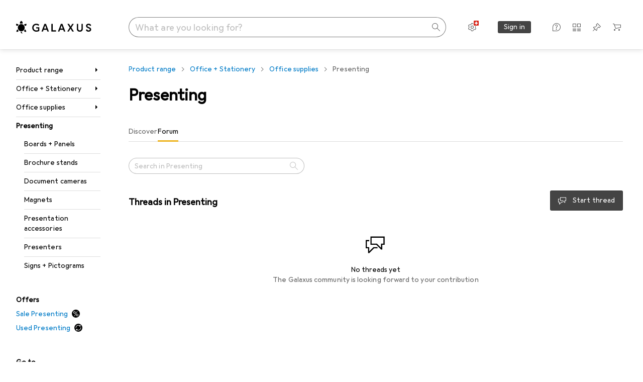

--- FILE ---
content_type: application/javascript
request_url: https://www.galaxus.ch/4MAXCV5SV-aUMGgWr0bSGfUV/a9ikcrV9Qu3tt0Efip/HV9rWxMtAg/PW/I_UQQcPWcB
body_size: 172262
content:
(function(){if(typeof Array.prototype.entries!=='function'){Object.defineProperty(Array.prototype,'entries',{value:function(){var index=0;const array=this;return {next:function(){if(index<array.length){return {value:[index,array[index++]],done:false};}else{return {done:true};}},[Symbol.iterator]:function(){return this;}};},writable:true,configurable:true});}}());(function(){OH();QXN();mAN();var xw=function(bs){return !bs;};var Hx,WS,LH,SU,LQ,cf,XS,Q0,NU,sO,OE;var Dw=function(ww){return -ww;};var pw=function(G8){return +G8;};var xD=function Yt(br,wr){var ds=Yt;while(br!=Nb){switch(br){case pH:{while(CD(Y6,Ev)){var Qh=jA(YD(Gm(Y6,sd),lr[YD(lr.length,lX)]),R8.length);var IA=vz(Sr,Y6);var Ot=vz(R8,Qh);LD+=MI(zb,[cr(JX(fz(IA),fz(Ot)),JX(IA,Ot))]);Y6--;}br+=pp;}break;case pp:{br+=IQ;while(Xt(TK,Ev)){if(BD(qr[At[Nm]],N[At[lX]])&&CD(qr,zK[At[Ev]])){if(dw(zK,Tk)){fw+=MI(zb,[Gr]);}return fw;}if(Kw(qr[At[Nm]],N[At[lX]])){var VI=HD[zK[qr[Ev]][Ev]];var n6=Yt.apply(null,[HM,[TK,xw({}),Gm(Gr,lr[YD(lr.length,lX)]),VI,xw(Ev),qr[lX]]]);fw+=n6;qr=qr[Ev];TK-=Er(Wg,[n6]);}else if(Kw(zK[qr][At[Nm]],N[At[lX]])){var VI=HD[zK[qr][Ev]];var n6=Yt(HM,[TK,kA,Gm(Gr,lr[YD(lr.length,lX)]),VI,T6,Ev]);fw+=n6;TK-=Er(Wg,[n6]);}else{fw+=MI(zb,[Gr]);Gr+=zK[qr];--TK;};++qr;}}break;case WE:{for(var Kd=Ev;GA(Kd,d8.length);++Kd){VA()[d8[Kd]]=xw(YD(Kd,sw))?function(){return Km.apply(this,[WS,arguments]);}:function(){var lk=d8[Kd];return function(qK,Hk){var Pt=Cd(qK,Hk);VA()[lk]=function(){return Pt;};return Pt;};}();}br+=Wb;}break;case PS:{br-=MQ;return Yt(LH,[LD]);}break;case cE:{br-=w0;while(Xt(Uz,Ev)){if(BD(zt[Lr[Nm]],N[Lr[lX]])&&CD(zt,th[Lr[Ev]])){if(dw(th,Ck)){pm+=MI(zb,[tm]);}return pm;}if(Kw(zt[Lr[Nm]],N[Lr[lX]])){var IK=xc[th[zt[Ev]][Ev]];var gD=Yt(sV,[Uz,Ec,IK,zt[lX],Gm(tm,lr[YD(lr.length,lX)])]);pm+=gD;zt=zt[Ev];Uz-=Er(Hx,[gD]);}else if(Kw(th[zt][Lr[Nm]],N[Lr[lX]])){var IK=xc[th[zt][Ev]];var gD=Yt.apply(null,[sV,[Uz,Hr,IK,Ev,Gm(tm,lr[YD(lr.length,lX)])]]);pm+=gD;Uz-=Er(Hx,[gD]);}else{pm+=MI(zb,[tm]);tm+=th[zt];--Uz;};++zt;}}break;case bN:{var qr=wr[XS];if(Kw(typeof zK,At[Rk])){zK=Tk;}br-=Dg;var fw=Gm([],[]);Gr=YD(Nr,lr[YD(lr.length,lX)]);}break;case Bf:{br-=xg;return pm;}break;case cH:{var pm=Gm([],[]);br+=bO;tm=YD(tw,lr[YD(lr.length,lX)]);}break;case kM:{br=Nb;return fw;}break;case SU:{var nd=wr[NU];var sd=wr[LQ];var Ds=wr[sO];var j6=wr[Hx];br+=Cf;var R8=mD[ZA];var LD=Gm([],[]);var Sr=mD[nd];var Y6=YD(Sr.length,lX);}break;case cN:{var Hd=mD[JK];for(var Gv=Ev;GA(Gv,Hd.length);Gv++){var wc=vz(Hd,Gv);var Ew=vz(wt.B0,Oz++);WD+=MI(zb,[cr(JX(fz(wc),fz(Ew)),JX(wc,Ew))]);}return WD;}break;case sV:{var Uz=wr[NU];var Br=wr[LQ];var th=wr[sO];var zt=wr[Hx];var tw=wr[OE];if(Kw(typeof th,Lr[Rk])){th=Ck;}br=cH;}break;case X:{var d8=wr[NU];m6(d8[Ev]);br+=LH;}break;case bP:{var JK=wr[NU];var Sd=wr[LQ];br+=SV;var bD=wr[sO];var VX=wr[Hx];var WD=Gm([],[]);var Oz=jA(YD(Sd,lr[YD(lr.length,lX)]),r8);}break;case HM:{var TK=wr[NU];br=bN;var pA=wr[LQ];var Nr=wr[sO];var zK=wr[Hx];var Em=wr[OE];}break;case LH:{var Ut=wr[NU];br=Nb;wt=function(Zr,X6,Kr,v8){return Yt.apply(this,[bP,arguments]);};return Ok(Ut);}break;}}};var Zc=function(){RK=["|vldVV\x00LO","G\"\r<\x3f4-","(3","fv$|`","hRFG*>!&\f_","8\b_**","TG*\r$","[R{\v Sk\vTV\f\"o.98G","K\"%)%,\rB","E\x07&5l6","o<\r+S[TW","\x3f.+I","-\'\x00;\x40-",">_","<;$#GD \t","\f05\\","/;/BWc\b!\";4\'\b\'","X6","PP(#=\x3f.<8e","+U\x00\x00\t)BYAV\x071>%:<^)\r7>",".Y9\t1U]tt$!<3\' ","7/29B*9F","\x40\"U","\"\x3f3Y\f","#\f","7-)K=8U5*U","\x079*\'","\x00;\"\x00M","0$E:;>\\","ZQ\'#","\x07G1 U11","*;34\\,) \\>Q1",".","=5\"!","!\'BF",".4(%;\t","!BWQA845-8I","1.N\x403\\\x40\t*","\x07 #","O9","10",";#NFpI\f&>$:\t_","=:\x079/","#\'M","r","$\"rPC\f","\v\"\x07","#Z\x00",":\x07 ^D\tPW","x7D","\"[;+","b9A\x00c","iTA","YCH","O-9A%D\ry\t3BZF","\r1%\x00M<","=",":","{","\f\v6","<f8/$KWYE*","F","\\74","<\\3+cUT","2)<WB,9Z\x00)$*","_","I","","+U",":9<|","+54\bO\v","10BGxA\t&\x3f9\tX7=3[\x07","","5A)=\t+SU\\K\n\v544",";B\x00","&$K",")D<=\v-bZGK6+165-\t","E\f","j\b5[#^","AW","M\f","-$\nD","FA","-\\1  IS]","CAM\n (%;\tC1-%\\","D\t1\"\n","\" 6!1\r\bE\x07\vA(Y33","V\b\"&\x3f$\x3fZ\r9\x00\\\"U\'","w",">O0$"," \n","8.:$\x07X&)A11","!\tZBV\x3fpI%TT10J\rTH*]\x3f<`<\nI\x403,=[\x07%_\r(B","j","!C=,E]\\P,14\'-","X\'+FY","&SF~A",":Y&\r1B","C","5U[ZP\x3f","","\x3f2M\\3+","(JQ8[P","BA+9,%:","\x3f&m-R1\b","QA;\b","w[W=\b3./:","<):",";&<\b`\x00","\x07\x3f|.UT\x000\x40[",";#NFeE<\n\x3f($","0TUP","U\v","GA\x3f>)%","&$QU[tT#$z$\t\r","w1\x00","RA\x3f./<\nI/","\r\x07]!0\t-s6\fql>j<ZI*=[-(.Q",")Y<","19\\>d\r$\t","\x07(9M>Y:$S][",",","\r\'UA\vA","0\rM","F\x40","RE","+K[QA+","XWA<","9,\'\t","Z5","\nb4 A","2(","[\x00-D\'","&\x3f","\'M ","C\f\"1","{_A;","[-B0;*U_Gm#>\x3f:\b^","T\x40VO!*","8_\' ,IS","#BC","xGaV\f,","VK\x00\x3f\"\x3f#","\r5WbGW ","~9 U","\'81D\x00lr;6BF[}A\x3f\"","d\x00f]","\t3","","J","H\t21\n","9U-","J\f","X+U87","$&","\tX","B\x40","-DN","=55;","#.!+","\r\"5$=","y\"\r)NP[TP* .`<ZH,%\\>UT:+\n]PV\f-5z)&\tM\x00pZ:FT#B1eS[[WAM&\t5(!*\x00\x40\r0}Z-IT;/BWF\x00:$z()\f\fC-\r)J  \t7F\x40GyEf]=\x3f4 ","[\x00-B\x00\x00(BGTI","!<","{2!724%\bI","Cj","F9D - ","$\"3nB\r\x07g\\;>\v9","d","#onFD\"F eJ^-sx]yKmUdeh5GM9U","8Dn","9<4","\"\x3f3\'\fI","1\\\x3f)I","9</%","Wz/a","(U\x005-bB[P","x\x3fX95$\x40Q\t","/i\f;>\x07[65~9\t","(]\x007H\x40YA;.","\\","5BF","KU\bAm+(&","N-E\x00;\n,KX","\x3fJ","D,","gA","!!55o<z\x3f!\vhd*gw9+\x07O98B ];4UG\x40R7*jqzINVTNg{\\",",);E\f\n\'3I+U","3I+U","B\x40","D\x07",";e","#_\x00","QA;\t","12","","8\t$IA\vrH-<\t4)","\'$U\x40","7>MU31","E","\f-W","93!NG","(HN2[J\b=.3(%-#","\b SUY","pV p\x3f8<\bO\n9pJ9C5,HZ[^A<S","\n5M-D&*0IW\\K",";$c5","\bX"];};var Yw=function(){return xD.apply(this,[sV,arguments]);};var Xz=function(){return ["\x61\x70\x70\x6c\x79","\x66\x72\x6f\x6d\x43\x68\x61\x72\x43\x6f\x64\x65","\x53\x74\x72\x69\x6e\x67","\x63\x68\x61\x72\x43\x6f\x64\x65\x41\x74"];};var mh,gK,cR,Zs,NX,Ek,jX,hm,fH,QQ,zp,L,I0,Gd,XH,nR,kz,sK,l8,zd,l6,WU,Mh,M6,NN,gk,rr,EK,qA,ZN,Bd,WQ,kw,rH,UR,Db,Dr,d0,kI,PH,Nf,zg,Dz,AO,DR,mb,gS,YX,fA,DD,TV,O,OO,cD,kf,fS,SX,vQ,wv,nP,Tx,zV,jd,xM,ws,ZM,D8,Zd,Fc,CO,Gb,G,Ph,Uv,Fm,FU,cw,xz,F8,sI,l0,mP,QR,cb,P6,V8,QH,wp,sQ,sU,GN,rI,jN,Hf,Kp,vH,q6,JR,Rz,Mc,R6,CX,f0,qg,W6,EE,vP,wK,zb,YI,dp,Pr,J,Hb,Zg,js,pI,zx,Ad,Ab,Zp,HI,US,Um,rV,KS,cz,Nw,Qx,Sg,Rt,fR,Rh,OD,KK,nA,km,XE,Qt,cN,Dd,kN,VR,MM,bR,p6,sV,RU,DK,AA,dS,dM,VQ,Bm,f6,OU,Qz,bx,Vg,TH,YN,sX,lH,E6,sm,WV,Q8,Nv,Kv,SP,Cf,vK,Ud,U6,zm,zA,Gt,DX,OK,vE,Vz,bg,Z0,dD,Ob,mH,T0,Ed,kM,b0,tA,xI,Qk,xd,VK,Wg,k8,xk,PE,Eh,bO,IQ,lf,Vv,Xh,PU,jz,SH,Gf,Ms,jQ,HQ,cQ,lK,RQ,rK,Kt,UI,I6,qv,Ld,Hv,XX,TM,sf,fs,Qp,gm,kk,Wb,nr,NR,VN,df,Uh,Hz,D,dN,Rd,Pb,zr,gP,fk,EA,E8,rE,cE,x6,QN,xh,w0,DE,vk,sr,xs,Zb,ZI,C6,RD,Sh,Lp,tX,tk,Xk,UK,Xb,vg,Fv,OA,lb,Lb,C,Ez,ZK,Fz,KN,vD,bp,bw,Pz,BQ,lh,Jk,Ks,WH,LP,rb,TS,Mm,Mw,TX,gd,hP,jV,vh,hz,rs,CI,Av,Tm,wz,Rw,Xm,Ct,KX,Ls,QX,A8,xv,XD,z6,O6,bt,zI,tv,Rm,ss,JQ,Q,gb,lI,KH,lp,bX,mK,Id,EX,Gx,fX,Ex,YE,Ar,St,XU,wx,B8,Vd,Qw,Xv,Qb,Kc,wf,LK,Bf,Uk,GV,Wd,Nb,q0,hK,jD,Ow,mt,UX,LA,fP,T,c6,Ww,Wz,lQ,S8,m0,AP,Us,J0,n8,XI,jk,H8,Is,ZS,Zz,hr,Bw,v6,Qc,xH,Rx,gg,cs,jt,Lc,OI,qS,g6,Yr,EN,bM,zf,Lw,Gk,L8,Bk,A6,HU,wh,Hg,IX,T8,wV,sA,OP,Zt,RA,Td,KE,As,LX,Dg,r6,Pw,ZD,bh,ht,MR,Gh,If,K0,NA,tS,fM,BU,Mg,bS,dK,ZH,fI,Xc,vm,gc,vw,Sk,z8,Ng,wU,nk,m8,rv,Ps,Cx,fU,tO,Cr,Jf,TI,ls,Nh,TQ,Tr,Fw,nb,tH,GE,TU,Mv,Fk,Zw,zh,BK,Hs,nz,DU,SI,kH,Ur,wQ,TD,HP,jw,Qd,MX,Df,cA,k6,gh,Zf,Ik,kD,N6,Dk,rS,kd,YR,jK,Bv,O0,vS,fr,II,G6,wD,RE,sM,Q6,VD,Od,YM,Vr,Mb,Dc,lA,cS,DI,dd,vp,qz,qO,lt,Bt,HK,Ip,zD,mv,J6,Gz,U8,Am,Oh,RS,OM,Lt,st,NP,JD,d6,Cm,Tz,A,gI,Sz,vc,lz,DN,VM,Yd,DS,AI,Ws,Dh,Qs,vX,jv,Tt,Ys,mE,jr,np,UU,OX,xr,YV,ld,Op,YS,PR,qx,n0,bP,dz,rz,dh,RR,mM,AH,zS,pE,tD,nv,Ak,EP,q8,jc,Cs,rD,BH,qX,HE,NE,Y8,Sw,jm,Zk,KI,DV,Tv,Rv,Wp,PP,WI,WN,f8,g8,t6,xP,AK,rx,k0,Ht,O8,AE,dc,cM,Et,IU,lv,fD,gt,tP,Ib,qH,lw,Or,Yf,Ih,SQ,MN,lD,Aw,nK,ft,Js,Pg,vN,mk,Yb,Y,pK,tU,qb,XA,JS,rM,Fs,GX,rm,gs,X8,Ov,Iw,Ss,hh,dk,sz,qp,GP,Ox,ZX,pD,hd,Dt,ff,hM,Uc,qI,hk,Ic,MU,Fx,Os,bm,dX,BX,rk,rX,Nk,kb,WE,NS,FD,p8,Dv,bk,Mk,s6,QA,sv,Ub,PS,GI,Hw,rd,Jt,zv,WX,CE,x8,TN,nU,Tp,MK,tM,Bp,WA,Kh,qU,Bb,Mz,kK,Nc,Md,wX,pR,cU,wI,sN,cv,Vm,Gc,BI,lP,X,zc,Xr,rA,UA,Fd,hb,Nd,Xd,hH,s8,Tw,zO,KU,MQ,FK,fv,qE,UP,Iz,NI,tt,xx,Yg,Yv,dv,K8,nX,Ah,sh,gw,QK,nQ,X0,qh,DM,BA,bc,PV,wA,x0,ZQ,cX,Cw,NM,Im,M8,E0,qk,FR,wk,Hh,kt,MA,AR,qm,Ac,jx,CN,fd,gX,UQ,Ug,dQ,PQ,qD,EQ,vt,MD,Oc,W8,Yz,Yc,Ym,PX,Es,jE,w6,TE,QU,vA,Bs,Kz,Sv,sR,Qf,hA,Cz,DA,Qm,GR,ck,WR,Wt,zP,BO,AX,JV,qd,bK,zk,Qr,KO,Kk,FH,R,PN,tK,EM,nS,xX,LO,Ir,qc,pp,SV,JA,NK,V6,cH,SE,fx,qs,vM,mz,Ts,V0,Az,rP,PA,XK,hX,pX,qw,Iv,Cv,hv,xg,kx,VP,vd,xO,vr,pg,ON,CA,Bh,dU,Zv,dg,fm,Pv,ED,wM,Fr,WM,hD,IE,Ff,N8,Rg,Dm,DH,GQ,Pk,FA,nM,pH,ct,Fb,SK,JM,Qv,lg,KD,nm,J8,Vs,Ft,GM,b8,zw,vI,YK,HM,nt,Vt,Vp,Fp,Wc,dV,AV,ps,gO,sp,FX,bf,fQ,dA,fK,ID,C8,dr,md,Vh,zz,F6,cx,It,F0,CU,Gw,HA,L6,FM,FE,Rc,t8,XV,bv,gN,pz,Mr,kO,Wr,gr,mV,tr,pt,rc,MH,lm,fg,LU,UN,hI,P8,ms,XN,Lg,Gs,rh,ks,Y0,bd,pv,RN,kv,Xw,Jb,B6,RO,Vc,Vx,Jv,MV,Xs,Kb,Vw,Pd,GU,L0,TP,Yk,tI,kr,Bz,nw,Nt,FI,vs,Z8,gR,SA,KA,Lm,Mx,QI,EI,c8,V,xK,nI,VH,Jw,LI,sg,xm,q,RP,FQ,nc,bN,jP,Rf,JU,sD,gx,S6,TA,mX,Sc,H6,PD,Sb,PK,h8,jI,Z6,dO,tN,QO,Uw,R0,Mt,pr,ND,zE,j8,UM,c0,ZP,mA,gv,vf,pk,nO,fh,K6,Rr,Jm,bI,wH,DO,RI,Lk,cm,lc,cp,hN,Jz,Vk,mm,BE,hs,Hm,Lv,Wk,cc,Rs,qt,S0,rt,W0,Jr,P0,Ns,KV,cI,SD,vv,kh,UV,UD,JI,Lz,Pc,Z,xR,D6,mI;var nD=function(){return N["Math"]["floor"](N["Math"]["random"]()*100000+10000);};var ph=function(hw){return N["unescape"](N["encodeURIComponent"](hw));};var Kw=function(GD,WK){return GD===WK;};var QD=function(){return Hc.apply(this,[nR,arguments]);};var Wv=function(Tc){var YA=Tc[0]-Tc[1];var bz=Tc[2]-Tc[3];var cK=Tc[4]-Tc[5];var AD=N["Math"]["sqrt"](YA*YA+bz*bz+cK*cK);return N["Math"]["floor"](AD);};var gA=function(Jc,dI){return Jc>>dI;};var Zm=function(HX){if(HX===undefined||HX==null){return 0;}var mr=HX["toLowerCase"]()["replace"](/[^a-z]+/gi,'');return mr["length"];};var jA=function(wd,xt){return wd%xt;};var Km=function zX(wm,Nz){var xA=zX;var b6=Jd(new Number(XS),bA);var GK=b6;b6.set(wm);while(GK+wm!=JM){switch(GK+wm){case JS:{wm-=Op;var rw=Nz[NU];lr.push(zs);var Pm=rw[I8()[mw(kX)].apply(null,[Bc,xw(Ev),CK,Om,RX,Cc])]||{};Pm[Sm()[Wm(T6)](Ps,gz,WB)]=l5()[X9(ZC)].apply(null,[Wq,pX,QC,xw([])]),delete Pm[Sm()[Wm(36)].call(null,663,119,xw(0))],rw[I8()[mw(kX)].call(null,Bc,lJ,CK,kX,RX,Cc)]=Pm;lr.pop();}break;case rH:{var ml=Nz[NU];var Lj=Nz[LQ];var KY=Nz[sO];lr.push(rY);N[bj()[K7(Bc)](Dm,FL,tn)][Sm()[Wm(Cn)](NA,Wq,J3)](ml,Lj,Er(EQ,[bj()[K7(fF)].apply(null,[Q5,TL,xw(xw(lX))]),KY,Zq()[Aq(G1)].apply(null,[Bc,Cn,D7,jJ,w4]),xw(Ev),I8()[mw(Nm)](fF,xw(Ev),rZ,L4,xw(xw([])),UJ),xw(Ev),l5()[X9(fF)](gY,lB,BF,xw([])),xw(Ev)]));var gj;return lr.pop(),gj=ml[Lj],gj;}break;case P0:{var wT;wm-=qS;return lr.pop(),wT=I5,wT;}break;case qg:{wm-=rS;var q5=Nz[NU];lr.push(S9);var A7=Er(EQ,[BD(typeof Sm()[Wm(QZ)],Gm('',[][[]]))?Sm()[Wm(j9)](dz,Sj,U3):Sm()[Wm(Rk)](CF,VT,G1),q5[Ev]]);f5(lX,q5)&&(A7[Sm()[Wm(C9)].apply(null,[Dt,F7,xw(lX)])]=q5[lX]),f5(Nm,q5)&&(A7[Qn()[F4(kX)].call(null,RX,P9,Bc,gT)]=q5[Nm],A7[BD(typeof bj()[K7(WF)],Gm([],[][[]]))?bj()[K7(C9)](mA,V4,G3):bj()[K7(xl)].call(null,cl,IB,MT)]=q5[Rk]),this[VA()[FZ(WB)](Ow,zC)][Sm()[Wm(Tl)].apply(null,[Is,zj,Wh])](A7);lr.pop();}break;case rM:{if(BD(F3,undefined)&&BD(F3,null)&&Xt(F3[VA()[FZ(Ev)](Mj,kX)],Ev)){try{var LF=lr.length;var UF=xw(LQ);var GF=N[bj()[K7(kY)](c9,PT,SF)](F3)[l5()[X9(HT)](C5,Ul,xw({}),ZC)](BD(typeof Sm()[Wm(KJ)],Gm('',[][[]]))?Sm()[Wm(cY)](M5,kX,xw(xw({}))):Sm()[Wm(Rk)].call(null,SB,tq,xw([])));if(Xt(GF[VA()[FZ(Ev)](Mj,kX)],Hl[Ln])){I5=N[bj()[K7(wY)].apply(null,[n1,G1,ET])](GF[G1],Bc);}}catch(cB){lr.splice(YD(LF,lX),Infinity,ZJ);}}wm+=pg;}break;case QQ:{var I9=Nz[NU];lr.push(Yn);var G4=I9[I8()[mw(kX)](Bc,zC,Z7,JJ,xw(xw({})),Cc)]||{};G4[Sm()[Wm(T6)].apply(null,[ND,gz,KC])]=l5()[X9(ZC)](Wq,h8,dl,T5),delete G4[Sm()[Wm(36)].apply(null,[263,119,xw(xw({}))])],I9[I8()[mw(kX)](Bc,QZ,Z7,ZC,MT,Cc)]=G4;lr.pop();wm-=GR;}break;case GE:{var p3=p1(typeof N[Kw(typeof VA()[FZ(EC)],Gm([],[][[]]))?VA()[FZ(sw)](Q1,lZ):VA()[FZ(G1)](PD,M9)][bj()[K7(MT)].call(null,cJ,qn,Rk)],BD(typeof Qn()[F4(Om)],Gm([],[][[]]))?Qn()[F4(Nm)](Bq,dT,QC,VY):Qn()[F4(Rk)].apply(null,[L7,F1,tT,mq]))?bj()[K7(G1)](zY,dZ,wY):Kw(typeof VA()[FZ(cn)],'undefined')?VA()[FZ(sw)].apply(null,[Y7,pC]):VA()[FZ(Nm)].apply(null,[Qk,WF]);var c3=BD(typeof N[VA()[FZ(G1)].call(null,PD,M9)][Kw(typeof Sm()[Wm(WF)],Gm([],[][[]]))?Sm()[Wm(Rk)](pL,YZ,bn):Sm()[Wm(j5)](wF,m1,G3)],Qn()[F4(Nm)](zC,dT,QC,VY))||BD(typeof N[Kw(typeof l5()[X9(r8)],Gm('',[][[]]))?l5()[X9(kX)](vZ,Th,xw(xw([])),cF):l5()[X9(U9)](Sj,hJ,MT,ZC)][Sm()[Wm(j5)](wF,m1,kC)],Qn()[F4(Nm)](J3,dT,QC,VY))?bj()[K7(G1)].call(null,zY,dZ,ql):BD(typeof VA()[FZ(bT)],Gm('',[][[]]))?VA()[FZ(Nm)](Qk,WF):VA()[FZ(sw)](A5,hB);var m5=p1(N[VA()[FZ(G1)](PD,M9)][l5()[X9(U9)](Sj,hJ,K3,cF)][VA()[FZ(LB)].call(null,z9,S1)][Kw(typeof Zq()[Aq(wY)],Gm(Sm()[Wm(Bc)](QT,kj,U9),[][[]]))?Zq()[Aq(lX)](n3,Cn,ET,fT,tn):Zq()[Aq(ZB)](fF,WB,rJ,N5,cL)](Sm()[Wm(H7)].call(null,nt,SF,cF)),null)?bj()[K7(G1)](zY,dZ,f4):BD(typeof VA()[FZ(Gq)],'undefined')?VA()[FZ(Nm)].call(null,Qk,WF):VA()[FZ(sw)](C1,dj);var Jh=p1(N[VA()[FZ(G1)].apply(null,[PD,M9])][l5()[X9(U9)](Sj,hJ,xw({}),WB)][Kw(typeof VA()[FZ(U4)],Gm([],[][[]]))?VA()[FZ(sw)].call(null,SJ,TB):VA()[FZ(LB)](z9,S1)][Zq()[Aq(ZB)].apply(null,[fF,Wh,Rk,N5,cL])](l5()[X9(f1)](ln,DX,p5,Bq)),null)?bj()[K7(G1)](zY,dZ,bn):VA()[FZ(Nm)](Qk,WF);var O4=[B7,wq,l4,p3,c3,m5,Jh];var HY=O4[l5()[X9(K4)].apply(null,[Wh,wv,L4,kJ])](BD(typeof bj()[K7(j9)],'undefined')?bj()[K7(L7)](St,qF,fF):bj()[K7(xl)].call(null,Gn,Hq,n7));var sn;return lr.pop(),sn=HY,sn;}break;case bx:{var Ml=Nz[NU];var RT=Nz[LQ];var W5=Nz[sO];lr.push(BZ);N[bj()[K7(Bc)](HB,FL,Ll)][BD(typeof Sm()[Wm(S5)],Gm([],[][[]]))?Sm()[Wm(Cn)](kF,Wq,cY):Sm()[Wm(Rk)].apply(null,[lq,AY,xw({})])](Ml,RT,Er(EQ,[bj()[K7(fF)](VF,TL,fF),W5,Kw(typeof Zq()[Aq(xl)],'undefined')?Zq()[Aq(lX)].call(null,Tn,G1,DC,HC,Dj):Zq()[Aq(G1)](Bc,dl,T5,jJ,kn),xw(Ev),I8()[mw(Nm)].call(null,fF,xw(xw(lX)),ln,k1,zC,UJ),xw(Ev),l5()[X9(fF)](gY,H1,xw(Ev),J3),xw(Ev)]));var bY;return lr.pop(),bY=Ml[RT],bY;}break;case KE:{var YC=Nz[NU];wm+=KV;lr.push(Hj);var k9=Er(EQ,[Sm()[Wm(j9)](cq,Sj,xw({})),YC[Ev]]);f5(lX,YC)&&(k9[Kw(typeof Sm()[Wm(ET)],Gm('',[][[]]))?Sm()[Wm(Rk)](S4,gl,kY):Sm()[Wm(C9)].apply(null,[Lq,F7,kA])]=YC[lX]),f5(Nm,YC)&&(k9[Qn()[F4(kX)](ZB,P9,Bc,Z7)]=YC[Hl[cF]],k9[bj()[K7(C9)](Eq,V4,T5)]=YC[Rk]),this[VA()[FZ(WB)](mF,zC)][Sm()[Wm(Tl)](bL,zj,q7)](k9);lr.pop();}break;case fH:{var YF=Nz[NU];lr.push(K9);var IF=YF[I8()[mw(kX)](Bc,Nm,T9,T5,Z4,Cc)]||{};wm-=DN;IF[Sm()[Wm(T6)](UN,gz,kC)]=l5()[X9(ZC)](Wq,Vh,xw(lX),xw(xw([]))),delete IF[Kw(typeof Sm()[Wm(39)],'undefined')?Sm()[Wm(3)].call(null,591,363,86):Sm()[Wm(36)](432,119,63)],YF[I8()[mw(kX)].call(null,Bc,xw(Ev),T9,Ln,fF,Cc)]=IF;lr.pop();}break;case C:{lr.push(Y5);var B7=N[VA()[FZ(G1)].apply(null,[PD,M9])][l5()[X9(N3)].apply(null,[jq,kz,C9,lJ])]||N[BD(typeof l5()[X9(fF)],'undefined')?l5()[X9(U9)](Sj,hJ,JJ,Z5):l5()[X9(kX)].apply(null,[vn,Gn,KC,Om])][l5()[X9(N3)].call(null,jq,kz,xw(xw(lX)),cY)]?bj()[K7(G1)](zY,dZ,C9):VA()[FZ(Nm)](Qk,WF);var wq=p1(N[VA()[FZ(G1)](PD,M9)][BD(typeof l5()[X9(Dq)],Gm('',[][[]]))?l5()[X9(U9)](Sj,hJ,hn,BF):l5()[X9(kX)](CY,x5,xw(xw(lX)),BZ)][Kw(typeof VA()[FZ(QC)],Gm([],[][[]]))?VA()[FZ(sw)](jn,nC):VA()[FZ(LB)].call(null,z9,S1)][Zq()[Aq(ZB)].call(null,fF,xw(xw({})),kY,N5,cL)](bj()[K7(MT)](cJ,qn,xw(xw(lX)))),null)?bj()[K7(G1)].apply(null,[zY,dZ,xw(Ev)]):VA()[FZ(Nm)](Qk,WF);wm-=qH;var l4=p1(typeof N[l5()[X9(E4)](WF,Q1,G1,xw({}))][Kw(typeof bj()[K7(KC)],Gm([],[][[]]))?bj()[K7(xl)](wB,Ev,Kn):bj()[K7(MT)](cJ,qn,Yl)],Qn()[F4(Nm)].call(null,Cn,dT,QC,VY))&&N[BD(typeof l5()[X9(ZA)],'undefined')?l5()[X9(E4)](WF,Q1,xl,xw({})):l5()[X9(kX)](rF,rj,ZA,xw({}))][Kw(typeof bj()[K7(tF)],Gm([],[][[]]))?bj()[K7(xl)](DL,nF,Dq):bj()[K7(MT)](cJ,qn,kC)]?bj()[K7(G1)](zY,dZ,xw(xw(lX))):VA()[FZ(Nm)].call(null,Qk,WF);}break;case Qp:{var q9;lr.push(xC);wm+=L0;return q9=[N[l5()[X9(E4)](WF,QJ,kj,xw(xw(lX)))][BD(typeof VA()[FZ(TL)],Gm('',[][[]]))?VA()[FZ(gC)](lp,zl):VA()[FZ(sw)](rJ,Y4)]?N[l5()[X9(E4)](WF,QJ,kJ,U3)][VA()[FZ(gC)].call(null,lp,zl)]:Sm()[Wm(A3)].apply(null,[KD,L7,Tl]),N[l5()[X9(E4)].apply(null,[WF,QJ,xw(xw(lX)),Ln])][BD(typeof Sm()[Wm(In)],Gm('',[][[]]))?Sm()[Wm(Pn)](U7,tn,Rk):Sm()[Wm(Rk)](T3,OF,Z4)]?N[l5()[X9(E4)](WF,QJ,q7,q7)][BD(typeof Sm()[Wm(U4)],'undefined')?Sm()[Wm(Pn)].call(null,U7,tn,xw(xw([]))):Sm()[Wm(Rk)].apply(null,[pY,c5,C9])]:Kw(typeof Sm()[Wm(MT)],Gm('',[][[]]))?Sm()[Wm(Rk)](DY,H1,zT):Sm()[Wm(A3)](KD,L7,kj),N[BD(typeof l5()[X9(gz)],'undefined')?l5()[X9(E4)].call(null,WF,QJ,xw([]),Ln):l5()[X9(kX)](vj,x7,xw(xw(lX)),QZ)][Kw(typeof bj()[K7(KC)],'undefined')?bj()[K7(xl)].apply(null,[gF,T4,J3]):bj()[K7(cn)](AL,DB,G1)]?N[l5()[X9(E4)].apply(null,[WF,QJ,BF,MC])][bj()[K7(cn)](AL,DB,p5)]:Sm()[Wm(A3)].apply(null,[KD,L7,BZ]),p1(typeof N[BD(typeof l5()[X9(J1)],Gm('',[][[]]))?l5()[X9(E4)].call(null,WF,QJ,Cn,Z5):l5()[X9(kX)].call(null,ET,lJ,q7,UJ)][BD(typeof VA()[FZ(Ec)],Gm([],[][[]]))?VA()[FZ(tn)](lA,FL):VA()[FZ(sw)](Un,JY)],Qn()[F4(Nm)].apply(null,[Yl,dT,QC,WJ]))?N[l5()[X9(E4)](WF,QJ,xw(xw([])),xw(xw(Ev)))][VA()[FZ(tn)].call(null,lA,FL)][VA()[FZ(Ev)](lF,kX)]:Dw(fp[VA()[FZ(BF)](B3,OF)]())],lr.pop(),q9;}break;case EP:{var F3=Nz[NU];lr.push(ZJ);wm-=Vg;var I5;}break;case wQ:{return String(...Nz);}break;case Rf:{return parseInt(...Nz);}break;case vf:{Cd.lE=OT[E5];xD.call(this,X,[eS1_xor_3_memo_array_init()]);wm+=V0;return '';}break;}}};var r7=function(){return ["\x3fR4#\n0]PJ\x3f7!-","3k-g,\"","J<.4VI/ A5s|X\'#VN"," `MJ>09WF8.K9","%8","\'2\nVHJ8","q+;3X\n\b","O+<x>\'8\x07E","[C,\r","95R9\nKR","13R",">","_.\n&\n/VG+&]/9","(\rE8$",".\x000\b/PZ>\'Z\b*.G!R~`","VI","\tC=","B4 \x40","Gh7:\x40 [[[=","4\'(\x07B6\x3f\v^H[",":*M>%9X82M","\'O6,","E:#\x00PV","Y120Y",":!","IN_","","\b6.","2..","X4:Z:%\x07S0","N","}","\\7\f","]]=\v","*#qM(:G4\'","6C[",";\x00 :9;EM9J:=9","\fZ#;","L_](7\x07\r4(\x3fOM5=z>1(","3\n","9\tV]N(\n","m`]4\x3fy\nsB\tT\rV+\vt","G49","[UA9","Rf","I1W+,C86","q>9\nS\'>MeZ2%.>","%bDKL-k%3{Q3qXe[\x40.z+<ET)sov",",zvj1","L>\x3fB"," %.PQ","GF>;O/&.","L>\x3fG8,1\x07C<8","RUY9&\n\r1","S\\\x07\'.\tWX+&\\/,8;^29","\x3f\x07Y;2\f\vVUA","o+90\rg4.*\rMU]","]&%\tM","\f\n\v09TM5=",">o\bR3\x07.>~qn]#2#:c\bo4\bv\f~{^$8\x40\x00~1\x40=>o%)1o\'5My\nMo.\b2\x07\nz~!v\vZa 3$2}n#\x40#&*qBk\b \x40=]\bC)\n7#`\bh8zV\r>rm$* +\x407<A,\r)f\x07\fBn$#2 \rbcik*D.<F\tA&#2+c\bgi4\be<\b\x07v9)\x07{n%J51RJ6,D*v\x3f7Yn4#2 x-cit3\f/\x40.*\b_I\f$#2\n-&skqo\n\n.~\x07 \f~{m\t#) kzoq)t6&-~y\x40$\t\v\fm\neJ[z\x07X\">~pW\t\t; \nc},e<\b\va0.<P{n7K \x00\x403*E\x3f/a3$2~M~$# =\x00=ck\rb~%\x07v;=,zkl\f.2\"6i3:o\bX>~pz\t\v#)3cy\bo+)v;\x07z{h+$#0;z.<ri\bE+\'9s\".5N`W$Z2 .kzo\b0&y,6\x07{n\x00\b23ci\f}_\b^z.8H{n<\b\ncD$k\n\nPv:*hn2 \r\x00Jm ~\bT\"><vn&;B \x07\nH_\bd4-v<\x07.>~Q_\f 32\nIz8\fl\bv>%Wnd$#80xl7%t6-3\ta9&MGNan\\91z~i-}9=}c~{C+\'\" $\nh8o;)p\x00d=^m236 *ECm\bo.+b5>~lU>\";4Uy\bo\b&*Y1\'\rmLKs$#1&\x3fu]1\bH\b[ye75lg#8 \x00=coz|\"(\v]Y\"*>~i\x40$=/:\nSiz\x3fU81->n{m&#*2\npo&)\\:\x00>~Kn/,\'Y\tcm*\bo*r\b>|hU#0\n6pE,k\b\x07v:!.zkk+$#0\b5ci7`c\b.TfgiE(\'1 +ci{3\fv&.>uq{$ # <cbF\bv:LH{n8$T;/KBA\b7`$\f>~{n\bG\nfc}_\b\"b<8.>TBx3! $cC+\b\v-4r{X\r$#28m)ci#H\b<r$.5Uol3$#/sco9x.o:X: *~{e3\v[i\bo>\nv+q^$(94<$cC#A,\n;)t:.Oj$\')1;ie>\b17.>{PN$\r2,$\nhe\r.M,:;)v!)UC\x40$\t\v6z\x40i\bmh1/)v;;LPPX$(95=Kx\bo6!h-fW>~yx$02(\x3f<cb2F\b58v92m{f6#2+\"gi2o\b7\"c,6\x07{n\tG30Uit1)^.>Q|~4!:Y\nwC<o#+)v:-z{F\f$#2\fdsl,\bo8)}\x07:~n!84\rg$cY\bF0+n&7\x009\n[jn!5=r]mU;>rm$\' 5Gj\bA;,\x00>ouf$2 `mI\f\b\x3fqe6\x3f>~{C/\r\"2\nMi\f3-\x40!]\t`6$/6#\nSiG!)X>~|{4! 4\nMj)\re<\b<`g/~{m2/\n\f\x07=8Ce>\b%2,~xjm\r4\v\"\ntE9-*-%v\"*>~in-$#95\x003cG$I\n3)uf\x07xPX$0\t\rjM_\vo\n\b\x07v0.4~y\x40$2 \x07zz4qo\r\x3f/f8;}{~&+0\n6Jy5o&P\x00>|rm4\f=\ro_\n\fo 3)v9\x3f>:nyH\x3f/ 3{[o8o51_(\b~{m\b2 `[\bo\r%5+X\vn08A7e\rZD9x.-&t0=e\n4\x075$\v-3[i\bons$.>~sI+\r2 >gy+o\b\rN:.uSh+$#1\x00Ei(f1>))-liz346731m\t(cb!v.9\\[n\n%\\%,aK0}|\v/)v\x00X4X{l\tT/ \rkj(\bo\vt:.W$**\f1\x00t~\bO\vw$~.>yHd\x07) z\nA\b2\x00^:.~{u\b*97&<`i\n\bl.+V82\b>|Un\t,C8\'/x\vo\f-)v5I~{d;$%&R\x072;u5>\b;v2\b>|Yy7#0\n4dy4\bo*\b\"yo*=~{j-$#9)\bSif\v)|2,-EyH&\r2 97Uy\bo\b&)[*.|]m5\n#2\rbci+i\r<[e:89^BX$#2\x00x,cio*\b\"d.~{e6 6 \x3f3)ciy4\bv(+Gn3$; v)o\b+r72/~{n73260bci*{k!]\".5llG$\v# \n7gmq)t6.-~sE+$#9.\tcc<\bm\";v(+\twm#03\x00s\bck4\bo09\f#P<Mn\x3f)6`%>eA1\b}4\bmY2}n.;A\t=(1l^x-%v\"*>~y\x40$\f5/Sih)X&\b>|Un- ;6qnyY\n\f)^:.yt[%\n#2\nEi*{k/\r+X5h~#2+,3Mi\'h35\x07v<9/P{l;&2 ,kKW8{\n\"U;->n{l3$2<*2\nA}k/Y\"&)Zd*.~Kn/6&:\nND\v>W4\bq,~{D\n5\r2\"2\b+ci.o*.N6e95]T{$32\":\n<m\"&o\'r>~pd\bJ#2#836\x40E\x3fyO#P\f;~Kn/\'\b:\nNb\f3].+X*NW^h6#2/=4mBk\b-0.<kQH$!  *rc<\bm\"5v$~{^$\n8\r x}7<J\f)v0.<P{mT\n&\x3f<cf3\x40#%r.8U{|3$#\rMi\"B\f\r+g0.<mQ\x00e$\n\x00 \n;s\bo.+e=>|Un*2\nF7<tpoPv6RNj( K 9z3*\x40\t\x3f^z$>~qH\"7\x403,*\rF,k\b\x07v9\x07P{n-$#)51RJ6/l*~8.>R\v4! \ncCnk\n\b-)v#\n/~{m1\f1{;ieI\n\b4/>~{n7RQ\v\"\nh_1k;)t<\x40\b~{u/\x3f5F1\f3Hi\b&o\"i8X>~p[95#2#85{p\vJf.~{\x402\":\njj3*\x40%\x3fe >:~{H\x3f#2+\"\"gi.o7PF%\bk\fb.2\"\x07\rEc<\bm\t:vo>~p`\bJR0&\"\nac<8o<^:.mhf\n#2:<sk\vY\b\x3f$.%\f[xi\x00\x40\x07\"\nN]t+n.\x077d#L]n$#<\x07\x3f3iG\bm:v.>ho^$(E,HPk-,\b+n7%.>~pL9#2 ci*\bo!1o>>z{n\'; \n4J~m,","H\x40)\v","I","\x07#.","\x3f5WK3$A-,","GX\t\b\b","+(\x07V"," \nTS[*\f<\'3VQ8!O5.9","Re\\&","9\b\v\x07","\x40.$>\rE8K","Z4<\x3f\x00D!6\v","1>^NL4 %\x3f3MF","(*\\>,2","3*","D]7%g\x3f","J4$C::\vVUA","xZ:\x07","\x3f\x0706GE>\'Z","/4\x3f3TM{\nB2,2","q,,>\fE<!\n\r`IL.\f\x07>3%","A\x40:;m4-9)C","p\fSI","88\tVIF>\f,(2CF<,","L0\f",";\x00\x00","N\v","/\x00\v","6","\t\n","e]hs","+%=Q:%)ZH\\5\n\f","\f:>)Ge4\x3fK((\t","B\x3f","$\x07YNd9","G61","&#\x00\r^]J","Gn\x40)\n#<%.Q","\x3f^09(V^[4","\\","\n02*PM(:","Q<;\n/^NG","LSM0\x00","H[,O+5R>K","Rfl\nz","Rf~Y>nY\x00\"/<|yl&","0%>`M:*A5",":Z) 2^3.","\tQS\\4","\'","","VY\x40","A(\x00",")","e\\[JXl","","\f4\x3f9Je>-G:","\vPj]5\b\v\x07\b#.","X1V#","J\x405\v1$-L","\t\r","3\"\x3fNL(",":K7,2B8","W","\bM[_","G#v","\x00.5","1.(GZ","\fOVF(","\x3fR12\vV[C/","JIJ.$!","Ja\b&!\'","\x00#","q:+\x3f",";2\vsUL",">Ow>\'","_49R","(=.G%\x00\x07F|]3\b\':9)",",:R6#\tZnV,\x00","8\x07T :\nK","%3\vV!>\x00","0%>MZ","/[5*(X;wGZNuZ!.4V2\'J4>t4\t~F_cA\x07\x00\vB\bR(bet\x00\'O/ *\r68\vcgt\x00\vB.=(","","="," H)$C\'","[/(\\/.\tT>>","/G):($X43","_) Z:+0\r",";8^V","T|>\f<=\x3fK4-Ki!",";%\x3fPw:-J2=5\x07Y4;0LeC3","1(CL4^4(/Q4`YYYu\b\r\n(ME2:K","M","(5OX4:K\x3f",":\rC6\x3f-x_[\f\f&\n*K","^J0\'\b8.)VI69","Q:%*\\R","\"6QW,\x07\x00<$4gZ)&\\","Z>.G4\'","),,V62<\v^NJ","!8","63\f ^IK6 \x3f5RN3\x3fM1\vQ9\b","}\f,,L\x3f;5R\'QYj$\x00:9","K*\n7U%!u~w1$WA2kYj5:P\"|:LoX","L( ","\v`_A","`>K-r","6E3f","zl4$O2\'\rF 2\v","Q>(\\","\b","8f.GD>$K/;%","t\r!.(K4(\\(,u","YJL",",MUB9E27\'u3G_>;","hJ=\t2\x00,.(\n\\6`{|$^#2,QTJ\x3fO64)6GL{B..q!Yu\\MXF(L",".\x00;","\fLN","r[_","-;\r)_iSJ+\x00","A(G6,3Cd\f\vVLJ","[l","12\\_k=","=*)rZ2\x3fO/,\b\x07\\09","Y2\'8\x07\x404\x00Z].\n","a](=A6\f*\rY!","Jak!","=\x3f\x3fPI/&\\","%>hpM5-K),.","X;2","/V!2","1\x07Y!\x3f }S](\r","\\>$3R!\nKvF/\x07\'","q,,>\fE<!\n\r`_Y=\t0","",":/\x3frG2\'Z=","1z49JVN(\f\r7<.-Qm5(L7,8","R_Y","(+\rD::\nR","\v^HH9","-O/(q\nZ4<BP[Kq\v",">1\")"];};var z5=function Ch(nj,G9){'use strict';var qj=Ch;switch(nj){case zS:{var X4=G9[NU];var L1=G9[LQ];var ST=G9[sO];lr.push(Cj);try{var t5=lr.length;var Fh=xw({});var Aj;return Aj=Er(EQ,[BD(typeof Sm()[Wm(dZ)],Gm('',[][[]]))?Sm()[Wm(T6)](Fv,gz,G1):Sm()[Wm(Rk)](zL,J5,OL),l5()[X9(ZC)].apply(null,[Wq,jw,nF,zj]),Sm()[Wm(PT)](lA,Yn,Bq),X4.call(L1,ST)]),lr.pop(),Aj;}catch(Tj){lr.splice(YD(t5,lX),Infinity,Cj);var D4;return D4=Er(EQ,[Kw(typeof Sm()[Wm(OL)],Gm([],[][[]]))?Sm()[Wm(Rk)](HJ,F5,zC):Sm()[Wm(T6)](Fv,gz,K3),VA()[FZ(dl)](As,AF),Sm()[Wm(PT)](lA,Yn,sw),Tj]),lr.pop(),D4;}lr.pop();}break;case sR:{return this;}break;case Hx:{var ll=G9[NU];lr.push(S1);var hZ;return hZ=Er(EQ,[Sm()[Wm(L4)](cl,sC,cY),ll]),lr.pop(),hZ;}break;case WS:{return this;}break;case sV:{return this;}break;case pR:{lr.push(dB);var pT;return pT=bj()[K7(Om)](k3,k1,zT),lr.pop(),pT;}break;case rM:{var qq=G9[NU];lr.push(C1);var R1=N[bj()[K7(Bc)].call(null,D8,FL,dl)](qq);var H9=[];for(var C7 in R1)H9[Sm()[Wm(Tl)](Rd,zj,xw(xw(Ev)))](C7);H9[Kw(typeof bj()[K7(Bq)],Gm('',[][[]]))?bj()[K7(xl)](q1,Pj,DC):bj()[K7(Ln)](mI,I7,OJ)]();var k7;return k7=function k5(){lr.push(z9);for(;H9[VA()[FZ(Ev)].apply(null,[Yz,kX])];){var W1=H9[Qn()[F4(Wh)].call(null,Dq,n7,Rk,rL)]();if(f5(W1,R1)){var wZ;return k5[bj()[K7(fF)](X8,TL,I7)]=W1,k5[l5()[X9(WB)](j9,JA,RX,ET)]=xw(lX),lr.pop(),wZ=k5,wZ;}}k5[l5()[X9(WB)].apply(null,[j9,JA,BF,UJ])]=xw(Ev);var Oj;return lr.pop(),Oj=k5,Oj;},lr.pop(),k7;}break;case QN:{lr.push(g4);this[l5()[X9(WB)](j9,gv,tn,xw(xw(lX)))]=xw(Ev);var Jj=this[VA()[FZ(WB)].call(null,cX,zC)][Ev][I8()[mw(kX)].call(null,Bc,BF,dF,Z5,xw(Ev),Cc)];if(Kw(VA()[FZ(dl)](nm,AF),Jj[Kw(typeof Sm()[Wm(Kn)],Gm('',[][[]]))?Sm()[Wm(Rk)](SY,F1,hn):Sm()[Wm(T6)].apply(null,[z8,gz,f4])]))throw Jj[Kw(typeof Sm()[Wm(c7)],'undefined')?Sm()[Wm(Rk)](A1,KB,wY):Sm()[Wm(PT)](gT,Yn,rJ)];var El;return El=this[bj()[K7(hn)](tt,MT,xw(xw(Ev)))],lr.pop(),El;}break;case UM:{var tB=G9[NU];var O1;lr.push(Xn);return O1=tB&&dw(VA()[FZ(kj)](Mh,S4),typeof N[UC()[zF(Nm)].call(null,U9,S7,r8,tj)])&&Kw(tB[Sm()[Wm(G1)](vk,Gl,T5)],N[UC()[zF(Nm)](U9,S7,ZB,tj)])&&BD(tB,N[UC()[zF(Nm)].call(null,U9,S7,T5,tj)][BD(typeof bj()[K7(ql)],'undefined')?bj()[K7(Ev)].apply(null,[Cr,OJ,n7]):bj()[K7(xl)].call(null,Vq,CC,kJ)])?BD(typeof VA()[FZ(nF)],Gm([],[][[]]))?VA()[FZ(ZC)](A4,sF):VA()[FZ(sw)](ML,Xj):typeof tB,lr.pop(),O1;}break;case jN:{var GB=G9[NU];return typeof GB;}break;case kH:{var B4=G9[NU];var lC=G9[LQ];var LJ=G9[sO];lr.push(jY);B4[lC]=LJ[bj()[K7(fF)](Fl,TL,U9)];lr.pop();}break;case xg:{var b5=G9[NU];var nY=G9[LQ];var mC=G9[sO];return b5[nY]=mC;}break;case Nf:{var cj=G9[NU];var rq=G9[LQ];var Yj=G9[sO];lr.push(K1);try{var Tq=lr.length;var IY=xw(xw(NU));var Vj;return Vj=Er(EQ,[Sm()[Wm(T6)].apply(null,[NX,gz,xw(Ev)]),l5()[X9(ZC)](Wq,ld,wY,G1),Kw(typeof Sm()[Wm(T4)],'undefined')?Sm()[Wm(Rk)](tq,AF,E4):Sm()[Wm(PT)].call(null,Rt,Yn,kA),cj.call(rq,Yj)]),lr.pop(),Vj;}catch(r3){lr.splice(YD(Tq,lX),Infinity,K1);var nB;return nB=Er(EQ,[Kw(typeof Sm()[Wm(Dq)],Gm([],[][[]]))?Sm()[Wm(Rk)](hj,bq,kX):Sm()[Wm(T6)].apply(null,[NX,gz,PZ]),Kw(typeof VA()[FZ(dZ)],Gm('',[][[]]))?VA()[FZ(sw)](GY,XL):VA()[FZ(dl)].apply(null,[Nc,AF]),Sm()[Wm(PT)].call(null,Rt,Yn,Bc),r3]),lr.pop(),nB;}lr.pop();}break;case zb:{return this;}break;case TU:{var tJ=G9[NU];lr.push(qZ);var vY;return vY=Er(EQ,[Sm()[Wm(L4)](tA,sC,RX),tJ]),lr.pop(),vY;}break;case O0:{return this;}break;case RR:{return this;}break;case cE:{var Mn;lr.push(MY);return Mn=bj()[K7(Om)](XZ,k1,Rk),lr.pop(),Mn;}break;case Qx:{var tZ=G9[NU];lr.push(wY);var O5=N[BD(typeof bj()[K7(rJ)],Gm('',[][[]]))?bj()[K7(Bc)](FB,FL,xw(xw([]))):bj()[K7(xl)](XZ,t4,xw(lX))](tZ);var fB=[];for(var gn in O5)fB[Sm()[Wm(Tl)](bF,zj,xw(Ev))](gn);fB[bj()[K7(Ln)](xF,I7,Z3)]();var FC;return FC=function Ol(){lr.push(kj);for(;fB[VA()[FZ(Ev)](T7,kX)];){var l7=fB[Qn()[F4(Wh)](p5,n7,Rk,rn)]();if(f5(l7,O5)){var gB;return Ol[bj()[K7(fF)](RZ,TL,GC)]=l7,Ol[Kw(typeof l5()[X9(hn)],'undefined')?l5()[X9(kX)].apply(null,[Z1,f7,NZ,MT]):l5()[X9(WB)].call(null,j9,AC,xw(lX),xw(lX))]=xw(Hl[lX]),lr.pop(),gB=Ol,gB;}}Ol[l5()[X9(WB)](j9,AC,f4,ET)]=xw(Ev);var D5;return lr.pop(),D5=Ol,D5;},lr.pop(),FC;}break;case UQ:{lr.push(R9);this[Kw(typeof l5()[X9(H3)],Gm([],[][[]]))?l5()[X9(kX)].apply(null,[rC,PF,xw(xw([])),tn]):l5()[X9(WB)].call(null,j9,Fs,QZ,d5)]=xw(Ev);var g9=this[VA()[FZ(WB)].call(null,Et,zC)][Hl[p5]][I8()[mw(kX)].call(null,Bc,WF,w1,J3,ZA,Cc)];if(Kw(VA()[FZ(dl)](Ir,AF),g9[Sm()[Wm(T6)].apply(null,[pv,gz,kj])]))throw g9[Sm()[Wm(PT)](tq,Yn,zT)];var R5;return R5=this[BD(typeof bj()[K7(UJ)],Gm('',[][[]]))?bj()[K7(hn)](Vd,MT,QZ):bj()[K7(xl)].apply(null,[M3,EL,xw(xw([]))])],lr.pop(),R5;}break;case J:{var F9=G9[NU];var xT;lr.push(Bl);return xT=F9&&dw(Kw(typeof VA()[FZ(FL)],Gm([],[][[]]))?VA()[FZ(sw)](TF,KZ):VA()[FZ(kj)](Oh,S4),typeof N[UC()[zF(Nm)].apply(null,[U9,SZ,dl,tj])])&&Kw(F9[Sm()[Wm(G1)](kB,Gl,xw(Ev))],N[UC()[zF(Nm)](U9,SZ,zC,tj)])&&BD(F9,N[UC()[zF(Nm)](U9,SZ,lJ,tj)][bj()[K7(Ev)](VJ,OJ,Z4)])?VA()[FZ(ZC)](sY,sF):typeof F9,lr.pop(),xT;}break;case Sb:{var YJ=G9[NU];return typeof YJ;}break;}};var jB=function(){if(N["Date"]["now"]&&typeof N["Date"]["now"]()==='number'){return N["Math"]["round"](N["Date"]["now"]()/1000);}else{return N["Math"]["round"](+new (N["Date"])()/1000);}};var gZ=function(){return xD.apply(this,[HM,arguments]);};var x1=function(){var fJ;if(typeof N["window"]["XMLHttpRequest"]!=='undefined'){fJ=new (N["window"]["XMLHttpRequest"])();}else if(typeof N["window"]["XDomainRequest"]!=='undefined'){fJ=new (N["window"]["XDomainRequest"])();fJ["onload"]=function(){this["readyState"]=4;if(this["onreadystatechange"] instanceof N["Function"])this["onreadystatechange"]();};}else{fJ=new (N["window"]["ActiveXObject"])('Microsoft.XMLHTTP');}if(typeof fJ["withCredentials"]!=='undefined'){fJ["withCredentials"]=true;}return fJ;};var ZY=function(G7){return N["Math"]["floor"](N["Math"]["random"]()*G7["length"]);};var TC=function(){return Hc.apply(this,[RS,arguments]);};var rB=function(){wL=["\x6c\x65\x6e\x67\x74\x68","\x41\x72\x72\x61\x79","\x63\x6f\x6e\x73\x74\x72\x75\x63\x74\x6f\x72","\x6e\x75\x6d\x62\x65\x72"];};var Gm=function(WY,hL){return WY+hL;};var t3=function(IZ){var z4=1;var On=[];var dY=N["Math"]["sqrt"](IZ);while(z4<=dY&&On["length"]<6){if(IZ%z4===0){if(IZ/z4===z4){On["push"](z4);}else{On["push"](z4,IZ/z4);}}z4=z4+1;}return On;};var GA=function(OY,Vn){return OY<Vn;};var mT=function(){return xD.apply(this,[X,arguments]);};var YD=function(R4,jL){return R4-jL;};var EZ=function(Y9){if(Y9==null)return -1;try{var RY=0;for(var jZ=0;jZ<Y9["length"];jZ++){var j7=Y9["charCodeAt"](jZ);if(j7<128){RY=RY+j7;}}return RY;}catch(s4){return -2;}};var XC=function(JC){var P7='';for(var c4=0;c4<JC["length"];c4++){P7+=JC[c4]["toString"](16)["length"]===2?JC[c4]["toString"](16):"0"["concat"](JC[c4]["toString"](16));}return P7;};var X7=function(pZ){if(pZ===undefined||pZ==null){return 0;}var Rl=pZ["replace"](/[\w\s]/gi,'');return Rl["length"];};var R3=function UY(TJ,z3){'use strict';var Bj=UY;switch(TJ){case KN:{var mL=z3[NU];lr.push(Xj);try{var Sq=lr.length;var RF=xw([]);if(Kw(mL[Kw(typeof l5()[X9(kX)],'undefined')?l5()[X9(kX)].apply(null,[AJ,wY,K4,nF]):l5()[X9(E4)](WF,DK,xw(xw(lX)),xw([]))][bj()[K7(MT)].apply(null,[Jq,qn,Yl])],undefined)){var vq;return vq=VA()[FZ(En)].call(null,Dh,b9),lr.pop(),vq;}if(Kw(mL[l5()[X9(E4)].call(null,WF,DK,xw(xw([])),xw(xw({})))][bj()[K7(MT)](Jq,qn,Hr)],xw(LQ))){var Wn;return Wn=VA()[FZ(Nm)](xv,WF),lr.pop(),Wn;}var DT;return DT=bj()[K7(G1)](vr,dZ,Ec),lr.pop(),DT;}catch(Ij){lr.splice(YD(Sq,lX),Infinity,Xj);var L3;return L3=BD(typeof VA()[FZ(Dq)],Gm('',[][[]]))?VA()[FZ(J1)](Ad,E4):VA()[FZ(sw)](HZ,Zn),lr.pop(),L3;}lr.pop();}break;case XS:{var wn=z3[NU];var JL=z3[LQ];lr.push(Fq);if(p1(typeof N[l5()[X9(U9)].call(null,Sj,Md,K3,hn)][I8()[mw(HT)](U9,xw(xw(Ev)),PK,BF,xw(xw(Ev)),TY)],Qn()[F4(Nm)](Tl,dT,QC,Vm))){N[BD(typeof l5()[X9(hn)],Gm('',[][[]]))?l5()[X9(U9)].apply(null,[Sj,Md,Bc,SF]):l5()[X9(kX)](TY,m4,C9,xw(Ev))][I8()[mw(HT)].call(null,U9,Bc,PK,OL,Dq,TY)]=Sm()[Wm(Bc)](Yr,kj,RX)[bj()[K7(ET)].call(null,SI,j9,xw({}))](wn,Sm()[Wm(n7)](V6,P5,NZ))[bj()[K7(ET)].apply(null,[SI,j9,MC])](JL,Sm()[Wm(Kn)](mz,pB,xw(Ev)));}lr.pop();}break;case rM:{var B9=z3[NU];var mB=z3[LQ];lr.push(w9);if(xw(wl(B9,mB))){throw new (N[VA()[FZ(n7)](g3,Bq)])(BD(typeof Sm()[Wm(U9)],Gm([],[][[]]))?Sm()[Wm(RX)](Pq,Hj,xw(xw([]))):Sm()[Wm(Rk)].call(null,g3,AL,OL));}lr.pop();}break;case SH:{var D1=z3[NU];var p4=z3[LQ];lr.push(QY);var B5=p4[I8()[mw(K4)](Rk,BZ,gF,Bc,K4,Nj)];var dq=p4[l5()[X9(Kn)].apply(null,[DC,bF,kC,U3])];var N9=p4[bj()[K7(f4)](XJ,PZ,Wh)];var rT=p4[VA()[FZ(Hr)](gw,jj)];var w7=p4[BD(typeof UC()[zF(xl)],Gm(Sm()[Wm(Bc)].call(null,qC,kj,QZ),[][[]]))?UC()[zF(Z5)](sw,ML,UJ,DZ):UC()[zF(Tl)](cZ,qB,lX,w5)];var Kj=p4[l5()[X9(RX)].call(null,L7,Hg,U3,K3)];var BJ=p4[VA()[FZ(DC)](XK,VB)];var vC=p4[Qn()[F4(ZB)].call(null,bn,Z3,kX,gF)];var Gj;return Gj=Sm()[Wm(Bc)](qC,kj,kY)[BD(typeof bj()[K7(Z4)],'undefined')?bj()[K7(ET)].call(null,lz,j9,hn):bj()[K7(xl)](c7,FJ,xw(xw(lX)))](D1)[bj()[K7(ET)].call(null,lz,j9,xl)](B5,bj()[K7(L7)].apply(null,[r1,qF,JJ]))[bj()[K7(ET)](lz,j9,MC)](dq,bj()[K7(L7)](r1,qF,f4))[Kw(typeof bj()[K7(Nm)],'undefined')?bj()[K7(xl)](h9,IL,zC):bj()[K7(ET)](lz,j9,UJ)](N9,bj()[K7(L7)](r1,qF,xw(xw([]))))[bj()[K7(ET)](lz,j9,dl)](rT,Kw(typeof bj()[K7(d5)],Gm('',[][[]]))?bj()[K7(xl)].apply(null,[ZJ,M9,U9]):bj()[K7(L7)](r1,qF,xw(xw(Ev))))[bj()[K7(ET)](lz,j9,HT)](w7,bj()[K7(L7)](r1,qF,xw(Ev)))[bj()[K7(ET)](lz,j9,ql)](Kj,bj()[K7(L7)].apply(null,[r1,qF,PZ]))[bj()[K7(ET)](lz,j9,m7)](BJ,bj()[K7(L7)](r1,qF,xw(Ev)))[Kw(typeof bj()[K7(m7)],Gm([],[][[]]))?bj()[K7(xl)].call(null,P5,mZ,WB):bj()[K7(ET)].call(null,lz,j9,w3)](vC,Kw(typeof UC()[zF(G1)],Gm([],[][[]]))?UC()[zF(Tl)].call(null,bl,E3,QC,k3):UC()[zF(wY)].call(null,lX,sl,Ev,Ql)),lr.pop(),Gj;}break;case rx:{var l9=xw([]);lr.push(T3);try{var g5=lr.length;var jh=xw(xw(NU));if(N[VA()[FZ(G1)].apply(null,[jv,M9])][BD(typeof Zq()[Aq(Bc)],'undefined')?Zq()[Aq(K4)](fF,PZ,I7,q4,Y3):Zq()[Aq(lX)](w4,xw(xw(lX)),zC,Jn,LL)]){N[VA()[FZ(G1)].call(null,jv,M9)][Zq()[Aq(K4)].call(null,fF,xw(xw(lX)),L7,q4,Y3)][bj()[K7(q7)](lv,H7,bn)](Qn()[F4(MC)](En,QZ,G1,Vl),Zq()[Aq(MC)](Tl,Z3,ET,GC,AT));N[VA()[FZ(G1)](jv,M9)][Zq()[Aq(K4)].call(null,fF,VC,S4,q4,Y3)][Sm()[Wm(kJ)](rv,tY,w3)](Qn()[F4(MC)].apply(null,[DC,QZ,G1,Vl]));l9=xw(NU);}}catch(c1){lr.splice(YD(g5,lX),Infinity,T3);}var ZZ;return lr.pop(),ZZ=l9,ZZ;}break;case Fb:{lr.push(PB);var G5=VA()[FZ(f4)](cl,gq);var g1=Kw(typeof Sm()[Wm(RC)],Gm([],[][[]]))?Sm()[Wm(Rk)].call(null,SZ,sL,ET):Sm()[Wm(S4)].call(null,Cr,cF,fF);for(var v3=Hl[p5];GA(v3,Hl[rJ]);v3++)G5+=g1[BD(typeof Sm()[Wm(K4)],Gm([],[][[]]))?Sm()[Wm(fF)](zI,UB,Dq):Sm()[Wm(Rk)].apply(null,[Cj,IJ,OJ])](N[Kw(typeof l5()[X9(U9)],Gm([],[][[]]))?l5()[X9(kX)](sC,Wj,Wh,xw(xw({}))):l5()[X9(G1)].call(null,k1,gl,fF,U9)][VA()[FZ(G3)](Z9,Z5)](d1(N[l5()[X9(G1)](k1,gl,xw([]),xw(Ev))][BD(typeof Qn()[F4(lX)],'undefined')?Qn()[F4(BZ)](r8,NJ,U9,cT):Qn()[F4(Rk)].apply(null,[kC,qJ,Cc,P4])](),g1[VA()[FZ(Ev)](GZ,kX)])));var X5;return lr.pop(),X5=G5,X5;}break;case lg:{var R7=z3[NU];lr.push(SZ);var xn=BD(typeof VA()[FZ(rJ)],Gm([],[][[]]))?VA()[FZ(En)].call(null,Kz,b9):VA()[FZ(sw)].apply(null,[nh,xq]);try{var kZ=lr.length;var I4=xw([]);if(R7[BD(typeof l5()[X9(kj)],'undefined')?l5()[X9(E4)](WF,Xl,xl,Kn):l5()[X9(kX)].apply(null,[J4,Rj,xw(lX),D7])][I8()[mw(r8)].apply(null,[fF,xw(xw([])),b7,OL,dl,jj])]){var p9=R7[l5()[X9(E4)].apply(null,[WF,Xl,rJ,xw({})])][BD(typeof I8()[mw(HT)],Gm([],[][[]]))?I8()[mw(r8)].apply(null,[fF,RX,b7,ET,U9,jj]):I8()[mw(Bc)](x9,ZC,Ul,zC,T5,kF)][bj()[K7(BF)](p8,M9,xw(xw(Ev)))]();var kl;return lr.pop(),kl=p9,kl;}else{var EF;return lr.pop(),EF=xn,EF;}}catch(nL){lr.splice(YD(kZ,lX),Infinity,SZ);var D3;return lr.pop(),D3=xn,D3;}lr.pop();}break;case cf:{var sZ=z3[NU];lr.push(n4);var RB=l5()[X9(VC)](sF,Dn,Z3,DC);var Q3=l5()[X9(VC)].call(null,sF,Dn,G3,G1);if(sZ[l5()[X9(U9)].call(null,Sj,V1,wY,Ev)]){var nZ=sZ[l5()[X9(U9)](Sj,V1,m7,bn)][l5()[X9(Hr)].apply(null,[J3,zn,T4,L4])](Sm()[Wm(QZ)](Rc,In,n7));var fL=nZ[VA()[FZ(q7)](OC,In)](VA()[FZ(kC)](LA,EC));if(fL){var NT=fL[Zq()[Aq(PT)](fF,L7,Rk,vl,E9)](VA()[FZ(kJ)].apply(null,[WV,r9]));if(NT){RB=fL[VA()[FZ(w3)](BC,D7)](NT[I8()[mw(ET)](ql,PT,J9,Ec,Cn,Sj)]);Q3=fL[VA()[FZ(w3)](BC,D7)](NT[Kw(typeof VA()[FZ(lX)],Gm('',[][[]]))?VA()[FZ(sw)](n9,K5):VA()[FZ(JJ)](fY,Hr)]);}}}var TZ;return TZ=Er(EQ,[Zq()[Aq(Bq)](sw,WF,r8,W7,b4),RB,I8()[mw(I7)].apply(null,[xl,KC,b4,PZ,lJ,gl]),Q3]),lr.pop(),TZ;}break;case NU:{var V7=z3[NU];lr.push(fl);var GL;return GL=xw(xw(V7[l5()[X9(E4)](WF,I3,xw(xw([])),G1)]))&&xw(xw(V7[l5()[X9(E4)].call(null,WF,I3,D7,Om)][VA()[FZ(tn)].apply(null,[Qs,FL])]))&&V7[l5()[X9(E4)].apply(null,[WF,I3,xw(xw({})),Kn])][VA()[FZ(tn)].apply(null,[Qs,FL])][Ev]&&Kw(V7[l5()[X9(E4)].apply(null,[WF,I3,BZ,Om])][Kw(typeof VA()[FZ(VC)],Gm([],[][[]]))?VA()[FZ(sw)].apply(null,[KC,Q4]):VA()[FZ(tn)](Qs,FL)][Ev][Kw(typeof bj()[K7(j9)],Gm([],[][[]]))?bj()[K7(xl)](BL,f3,VC):bj()[K7(BF)].apply(null,[zI,M9,xw(xw(lX))])](),UC()[zF(ZB)].apply(null,[kX,Xq,ZB,zC]))?bj()[K7(G1)].apply(null,[YV,dZ,NZ]):Kw(typeof VA()[FZ(Nm)],'undefined')?VA()[FZ(sw)](m7,Wq):VA()[FZ(Nm)].apply(null,[lm,WF]),lr.pop(),GL;}break;case OE:{var l1=z3[NU];lr.push(fq);var z7=l1[l5()[X9(E4)].apply(null,[WF,hq,kY,Tl])][Sm()[Wm(OJ)](Ih,bT,xw(lX))];if(z7){var rl=z7[bj()[K7(BF)](Tr,M9,I7)]();var s5;return lr.pop(),s5=rl,s5;}else{var dn;return dn=VA()[FZ(En)](jv,b9),lr.pop(),dn;}lr.pop();}break;case TE:{lr.push(v4);throw new (N[VA()[FZ(n7)].call(null,fs,Bq)])(Sm()[Wm(x3)](hC,jj,Nm));}break;case jN:{var S3=z3[NU];lr.push(U1);if(BD(typeof N[UC()[zF(Nm)](U9,xL,hn,tj)],Qn()[F4(Nm)](WB,dT,QC,FY))&&p1(S3[N[UC()[zF(Nm)](U9,xL,OJ,tj)][UC()[zF(xl)](p5,IT,T6,gl)]],null)||p1(S3[I8()[mw(sw)].apply(null,[Bc,w3,hl,hn,ZC,XB])],null)){var pq;return pq=N[bj()[K7(QC)](Tm,zB,xw(xw(Ev)))][bj()[K7(QZ)](c9,xl,Om)](S3),lr.pop(),pq;}lr.pop();}break;case d0:{var d7=z3[NU];var LC=z3[LQ];lr.push(Fn);if(dw(LC,null)||Xt(LC,d7[VA()[FZ(Ev)](pj,kX)]))LC=d7[VA()[FZ(Ev)].call(null,pj,kX)];for(var Q9=Ev,DF=new (N[bj()[K7(QC)].call(null,EJ,zB,xw(xw(Ev)))])(LC);GA(Q9,LC);Q9++)DF[Q9]=d7[Q9];var lL;return lr.pop(),lL=DF,lL;}break;case RS:{var J7=z3[NU];lr.push(jJ);var W4=Sm()[Wm(Bc)](q3,kj,MC);var lj=Sm()[Wm(Bc)](q3,kj,kJ);var FF=Kw(typeof VA()[FZ(Ec)],Gm('',[][[]]))?VA()[FZ(sw)].call(null,ZF,C4):VA()[FZ(dZ)].call(null,dB,p5);var Bn=[];try{var N4=lr.length;var mY=xw(LQ);try{W4=J7[VA()[FZ(NB)](Vm,n5)];}catch(Zl){lr.splice(YD(N4,lX),Infinity,jJ);if(Zl[VA()[FZ(ql)](Bv,lX)][VA()[FZ(x3)](T1,PZ)](FF)){W4=Sm()[Wm(gL)](O3,k1,xw([]));}}var zJ=N[Kw(typeof l5()[X9(nF)],'undefined')?l5()[X9(kX)](S7,mF,SF,xw([])):l5()[X9(G1)](k1,hY,UJ,xw(xw(lX)))][VA()[FZ(G3)].apply(null,[EY,Z5])](d1(N[l5()[X9(G1)](k1,hY,C9,xw(xw([])))][Qn()[F4(BZ)](cF,NJ,U9,I1)](),AZ))[Kw(typeof bj()[K7(RC)],Gm([],[][[]]))?bj()[K7(xl)](H1,Yh,G1):bj()[K7(BF)].call(null,DL,M9,T6)]();J7[VA()[FZ(NB)](Vm,n5)]=zJ;lj=BD(J7[VA()[FZ(NB)](Vm,n5)],zJ);Bn=[Er(EQ,[l5()[X9(p5)].apply(null,[cF,ss,xw([]),VC]),W4]),Er(EQ,[BD(typeof Sm()[Wm(En)],Gm([],[][[]]))?Sm()[Wm(U9)].call(null,HF,Oq,k1):Sm()[Wm(Rk)].call(null,Z4,IC,SF),cr(lj,fp[VA()[FZ(BF)](RZ,OF)]())[bj()[K7(BF)](DL,M9,Ln)]()])];var H5;return lr.pop(),H5=Bn,H5;}catch(M1){lr.splice(YD(N4,lX),Infinity,jJ);Bn=[Er(EQ,[BD(typeof l5()[X9(Rk)],'undefined')?l5()[X9(p5)](cF,ss,sw,G3):l5()[X9(kX)](PY,sJ,xw(xw({})),WF),W4]),Er(EQ,[BD(typeof Sm()[Wm(nF)],Gm('',[][[]]))?Sm()[Wm(U9)](HF,Oq,ZA):Sm()[Wm(Rk)](jC,Tl,Bc),lj])];}var Hn;return lr.pop(),Hn=Bn,Hn;}break;case pR:{var r5=z3[NU];lr.push(M4);var cC=VA()[FZ(En)](Od,b9);var V9=VA()[FZ(En)].call(null,Od,b9);var YL=new (N[Kw(typeof Sm()[Wm(VC)],Gm('',[][[]]))?Sm()[Wm(Rk)](Cc,Il,G1):Sm()[Wm(K3)](hF,NZ,L7)])(new (N[Sm()[Wm(K3)].call(null,hF,NZ,L4)])(l5()[X9(kC)](S5,dJ,QZ,DC)));try{var Sn=lr.length;var mj=xw(xw(NU));if(xw(xw(N[VA()[FZ(G1)](W6,M9)][bj()[K7(Bc)](Yv,FL,q7)]))&&xw(xw(N[VA()[FZ(G1)](W6,M9)][bj()[K7(Bc)](Yv,FL,kA)][Sm()[Wm(c7)](gJ,LB,xw(xw(lX)))]))){var N7=N[bj()[K7(Bc)](Yv,FL,xw(lX))][Sm()[Wm(c7)](gJ,LB,zj)](N[UC()[zF(d5)](Wh,Zj,BZ,Hr)][Kw(typeof bj()[K7(p5)],Gm('',[][[]]))?bj()[K7(xl)](M4,nl,xw(xw({}))):bj()[K7(Ev)](tC,OJ,ZA)],I8()[mw(cF)].call(null,xl,rJ,XY,BZ,G3,BZ));if(N7){cC=YL[Zq()[Aq(MC)].apply(null,[Tl,k1,j9,GC,bB])](N7[l5()[X9(p5)](cF,L9,Z4,Bc)][bj()[K7(BF)](rF,M9,KC)]());}}V9=BD(N[VA()[FZ(G1)].apply(null,[W6,M9])],r5);}catch(YB){lr.splice(YD(Sn,lX),Infinity,M4);cC=VA()[FZ(J1)](zz,E4);V9=VA()[FZ(J1)](zz,E4);}var MB=Gm(cC,WL(V9,Hl[lX]))[Kw(typeof bj()[K7(ZB)],Gm([],[][[]]))?bj()[K7(xl)](d4,Om,Bc):bj()[K7(BF)](rF,M9,Ln)]();var m9;return lr.pop(),m9=MB,m9;}break;case nU:{lr.push(nh);var kq=N[bj()[K7(Bc)](Tm,FL,xw([]))][Kw(typeof VA()[FZ(Wh)],Gm('',[][[]]))?VA()[FZ(sw)](Lh,W9):VA()[FZ(qn)].call(null,wC,kA)]?N[bj()[K7(Bc)](Tm,FL,xw(xw(Ev)))][Sm()[Wm(BF)](fC,ZA,xw(xw(Ev)))](N[bj()[K7(Bc)].apply(null,[Tm,FL,xw(Ev)])][VA()[FZ(qn)].call(null,wC,kA)](N[Kw(typeof l5()[X9(Dq)],'undefined')?l5()[X9(kX)](mn,zL,ql,T6):l5()[X9(E4)].apply(null,[WF,wj,Bq,JJ])]))[Kw(typeof l5()[X9(gL)],Gm('',[][[]]))?l5()[X9(kX)](E1,Jl,OJ,Hr):l5()[X9(K4)].call(null,Wh,c6,cY,HT)](BD(typeof bj()[K7(Wh)],Gm([],[][[]]))?bj()[K7(L7)].call(null,H4,qF,Kn):bj()[K7(xl)].apply(null,[GJ,A9,k1])):BD(typeof Sm()[Wm(U9)],Gm([],[][[]]))?Sm()[Wm(Bc)](r4,kj,xw(xw(lX))):Sm()[Wm(Rk)].call(null,cn,Eq,kj);var Nl;return lr.pop(),Nl=kq,Nl;}break;case XV:{lr.push(AT);var Ej=VA()[FZ(En)](TD,b9);try{var CJ=lr.length;var zZ=xw(xw(NU));if(N[l5()[X9(E4)](WF,kL,SF,WB)]&&N[Kw(typeof l5()[X9(KC)],Gm('',[][[]]))?l5()[X9(kX)].apply(null,[Nm,mq,cF,MT]):l5()[X9(E4)](WF,kL,G3,G3)][Kw(typeof l5()[X9(T5)],Gm([],[][[]]))?l5()[X9(kX)](Rn,SB,f4,kC):l5()[X9(w3)](E4,EL,kC,q7)]&&N[l5()[X9(E4)].apply(null,[WF,kL,Z4,QZ])][l5()[X9(w3)].call(null,E4,EL,E4,MT)][Sm()[Wm(H3)](l8,OL,L7)]){var wJ=N[l5()[X9(E4)].apply(null,[WF,kL,HT,T5])][l5()[X9(w3)](E4,EL,PT,G3)][Sm()[Wm(H3)](l8,OL,PT)][Kw(typeof bj()[K7(kA)],'undefined')?bj()[K7(xl)](JJ,KF,K4):bj()[K7(BF)](Tm,M9,xw(xw([])))]();var QF;return lr.pop(),QF=wJ,QF;}else{var xZ;return lr.pop(),xZ=Ej,xZ;}}catch(XT){lr.splice(YD(CJ,lX),Infinity,AT);var U5;return lr.pop(),U5=Ej,U5;}lr.pop();}break;case NR:{lr.push(LZ);var p7=BD(typeof VA()[FZ(x3)],Gm([],[][[]]))?VA()[FZ(En)](Ic,b9):VA()[FZ(sw)](YY,bC);try{var WC=lr.length;var KT=xw({});if(N[Kw(typeof l5()[X9(bn)],Gm([],[][[]]))?l5()[X9(kX)].call(null,tj,Z3,C9,n7):l5()[X9(E4)].apply(null,[WF,nq,zT,QC])][VA()[FZ(tn)](Xm,FL)]&&N[l5()[X9(E4)](WF,nq,Z3,Ln)][Kw(typeof VA()[FZ(L7)],Gm('',[][[]]))?VA()[FZ(sw)](rF,Th):VA()[FZ(tn)](Xm,FL)][Ev]&&N[l5()[X9(E4)].call(null,WF,nq,dl,nF)][BD(typeof VA()[FZ(rJ)],Gm('',[][[]]))?VA()[FZ(tn)](Xm,FL):VA()[FZ(sw)](V5,RL)][Ev][Hl[p5]]&&N[l5()[X9(E4)](WF,nq,tn,xw(xw(lX)))][VA()[FZ(tn)].call(null,Xm,FL)][Ev][Ev][Kw(typeof bj()[K7(Ln)],Gm('',[][[]]))?bj()[K7(xl)](Gl,NC,Ec):bj()[K7(c7)](AT,NB,cY)]){var t7=Kw(N[l5()[X9(E4)].apply(null,[WF,nq,xw(xw(lX)),WB])][VA()[FZ(tn)](Xm,FL)][Ev][Ev][bj()[K7(c7)].apply(null,[AT,NB,xw(Ev)])],N[l5()[X9(E4)].apply(null,[WF,nq,I7,Rk])][VA()[FZ(tn)].apply(null,[Xm,FL])][Ev]);var Y1=t7?bj()[K7(G1)](E7,dZ,Hr):Kw(typeof VA()[FZ(MC)],Gm('',[][[]]))?VA()[FZ(sw)](Mj,nJ):VA()[FZ(Nm)](ct,WF);var UL;return lr.pop(),UL=Y1,UL;}else{var UT;return lr.pop(),UT=p7,UT;}}catch(V3){lr.splice(YD(WC,lX),Infinity,LZ);var sj;return lr.pop(),sj=p7,sj;}lr.pop();}break;case bp:{lr.push(OB);var Mq=VA()[FZ(En)].call(null,jX,b9);if(N[l5()[X9(E4)](WF,b1,Rk,xw(xw({})))]&&N[Kw(typeof l5()[X9(Kn)],'undefined')?l5()[X9(kX)].apply(null,[O7,VL,En,RC]):l5()[X9(E4)](WF,b1,zT,U3)][VA()[FZ(tn)](gk,FL)]&&N[l5()[X9(E4)](WF,b1,G3,kC)][VA()[FZ(tn)].call(null,gk,FL)][Sm()[Wm(qY)](H8,m7,xw(Ev))]){var SC=N[l5()[X9(E4)](WF,b1,En,xw([]))][VA()[FZ(tn)](gk,FL)][Kw(typeof Sm()[Wm(n7)],'undefined')?Sm()[Wm(Rk)](PJ,xF,Rk):Sm()[Wm(qY)].apply(null,[H8,m7,Z5])];try{var dC=lr.length;var jF=xw(xw(NU));var xY=N[l5()[X9(G1)].apply(null,[k1,nJ,QC,nF])][VA()[FZ(G3)](n4,Z5)](d1(N[BD(typeof l5()[X9(ZA)],Gm([],[][[]]))?l5()[X9(G1)](k1,nJ,p5,xw(Ev)):l5()[X9(kX)](N1,v9,zj,Bc)][BD(typeof Qn()[F4(zT)],Gm(Sm()[Wm(Bc)].apply(null,[K5,kj,cY]),[][[]]))?Qn()[F4(BZ)].call(null,Ln,NJ,U9,g3):Qn()[F4(Rk)](GC,xJ,fq,pJ)](),AZ))[bj()[K7(BF)](EJ,M9,HT)]();N[l5()[X9(E4)](WF,b1,QZ,nF)][VA()[FZ(tn)](gk,FL)][BD(typeof Sm()[Wm(q7)],Gm([],[][[]]))?Sm()[Wm(qY)](H8,m7,xw([])):Sm()[Wm(Rk)](Xl,w3,cY)]=xY;var An=Kw(N[l5()[X9(E4)].apply(null,[WF,b1,OJ,zj])][VA()[FZ(tn)].call(null,gk,FL)][Sm()[Wm(qY)].call(null,H8,m7,kY)],xY);var Wl=An?Kw(typeof bj()[K7(C9)],'undefined')?bj()[K7(xl)](Rq,fZ,rJ):bj()[K7(G1)](pn,dZ,tn):VA()[FZ(Nm)].call(null,Dv,WF);N[l5()[X9(E4)].apply(null,[WF,b1,xw(lX),GC])][VA()[FZ(tn)](gk,FL)][Sm()[Wm(qY)](H8,m7,cF)]=SC;var GT;return lr.pop(),GT=Wl,GT;}catch(NF){lr.splice(YD(dC,lX),Infinity,OB);if(BD(N[l5()[X9(E4)](WF,b1,J1,PT)][VA()[FZ(tn)](gk,FL)][Sm()[Wm(qY)].call(null,H8,m7,Ln)],SC)){N[l5()[X9(E4)].apply(null,[WF,b1,Z3,En])][Kw(typeof VA()[FZ(nF)],Gm('',[][[]]))?VA()[FZ(sw)](MF,dl):VA()[FZ(tn)].apply(null,[gk,FL])][Sm()[Wm(qY)].call(null,H8,m7,Dq)]=SC;}var QL;return lr.pop(),QL=Mq,QL;}}else{var s7;return lr.pop(),s7=Mq,s7;}lr.pop();}break;case wp:{lr.push(HT);var m3=VA()[FZ(En)](c9,b9);try{var bZ=lr.length;var Uq=xw({});if(N[l5()[X9(E4)].call(null,WF,mn,sw,KC)][VA()[FZ(tn)](g7,FL)]&&N[l5()[X9(E4)](WF,mn,zj,kC)][VA()[FZ(tn)](g7,FL)][Ev]){var vB=Kw(N[l5()[X9(E4)].apply(null,[WF,mn,L7,HT])][VA()[FZ(tn)](g7,FL)][BD(typeof bj()[K7(K4)],'undefined')?bj()[K7(fj)](WB,gY,k1):bj()[K7(xl)](Pn,xj,T4)](Hl[ZB]),N[l5()[X9(E4)](WF,mn,ql,k1)][Kw(typeof VA()[FZ(Bq)],Gm('',[][[]]))?VA()[FZ(sw)](tF,qL):VA()[FZ(tn)](g7,FL)][Hl[p5]]);var jl=vB?Kw(typeof bj()[K7(PZ)],Gm('',[][[]]))?bj()[K7(xl)](gF,Dl,K3):bj()[K7(G1)].apply(null,[vJ,dZ,Dq]):VA()[FZ(Nm)].call(null,hC,WF);var RJ;return lr.pop(),RJ=jl,RJ;}else{var KL;return lr.pop(),KL=m3,KL;}}catch(M7){lr.splice(YD(bZ,lX),Infinity,HT);var vF;return lr.pop(),vF=m3,vF;}lr.pop();}break;case lQ:{lr.push(NY);try{var Zh=lr.length;var P1=xw({});var v5=Ev;var P3=N[bj()[K7(Bc)].call(null,KD,FL,RX)][Sm()[Wm(c7)](JB,LB,VC)](N[Kw(typeof VA()[FZ(SF)],Gm('',[][[]]))?VA()[FZ(sw)](Rq,xB):VA()[FZ(gL)](r4,S5)][bj()[K7(Ev)](Uj,OJ,U3)],UC()[zF(MC)].apply(null,[Tl,K9,C9,ZB]));if(P3){v5++;xw(xw(P3[l5()[X9(p5)](cF,n1,S4,Nm)]))&&Xt(P3[l5()[X9(p5)].call(null,cF,n1,NZ,xw({}))][bj()[K7(BF)](L5,M9,PT)]()[l5()[X9(cY)](K4,sJ,J1,Ln)](Sm()[Wm(X1)].apply(null,[s9,kn,zj])),Dw(Hl[lX]))&&v5++;}var b3=v5[bj()[K7(BF)](L5,M9,Ev)]();var Sl;return lr.pop(),Sl=b3,Sl;}catch(NL){lr.splice(YD(Zh,lX),Infinity,NY);var j3;return j3=VA()[FZ(En)](cw,b9),lr.pop(),j3;}lr.pop();}break;case Vp:{lr.push(UJ);if(N[VA()[FZ(G1)](OZ,M9)][UC()[zF(d5)].apply(null,[Wh,FL,U9,Hr])]){if(N[bj()[K7(Bc)](Ls,FL,xw([]))][Kw(typeof Sm()[Wm(n7)],Gm('',[][[]]))?Sm()[Wm(Rk)](lF,tl,dl):Sm()[Wm(c7)](lY,LB,kC)](N[VA()[FZ(G1)].apply(null,[OZ,M9])][Kw(typeof UC()[zF(k1)],Gm(Sm()[Wm(Bc)](dJ,kj,Hr),[][[]]))?UC()[zF(Tl)].apply(null,[s3,K4,Bq,OZ]):UC()[zF(d5)](Wh,FL,kJ,Hr)][bj()[K7(Ev)](dL,OJ,ZC)],BD(typeof Sm()[Wm(Z5)],'undefined')?Sm()[Wm(In)].apply(null,[BY,Dq,Om]):Sm()[Wm(Rk)].apply(null,[fj,cY,Z5]))){var Nq;return Nq=bj()[K7(G1)].call(null,mJ,dZ,Om),lr.pop(),Nq;}var EB;return EB=VA()[FZ(J1)].call(null,xq,E4),lr.pop(),EB;}var d9;return d9=VA()[FZ(En)](gJ,b9),lr.pop(),d9;}break;}};var JZ=function(){return N["window"]["navigator"]["userAgent"]["replace"](/\\|"/g,'');};var CL=function(Q7,PC){return Q7>>>PC|Q7<<32-PC;};var Qq=function X3(Pl,k4){'use strict';var WZ=X3;switch(Pl){case sO:{var AB=k4[NU];lr.push(KB);var nn;return nn=AB&&dw(VA()[FZ(kj)](j8,S4),typeof N[UC()[zF(Nm)](U9,vJ,UJ,tj)])&&Kw(AB[Kw(typeof Sm()[Wm(ZB)],'undefined')?Sm()[Wm(Rk)](bJ,A4,xw(Ev)):Sm()[Wm(G1)](Kl,Gl,xw([]))],N[UC()[zF(Nm)](U9,vJ,HT,tj)])&&BD(AB,N[Kw(typeof UC()[zF(sw)],Gm([],[][[]]))?UC()[zF(Tl)].call(null,W3,Kq,j9,J9):UC()[zF(Nm)].call(null,U9,vJ,Om,tj)][bj()[K7(Ev)].apply(null,[PL,OJ,HT])])?VA()[FZ(ZC)](Fj,sF):typeof AB,lr.pop(),nn;}break;case Zg:{var j1=k4[NU];return typeof j1;}break;case zb:{var Iq=k4[NU];var Qj=k4[LQ];var CB=k4[sO];lr.push(Ll);Iq[Qj]=CB[Kw(typeof bj()[K7(kX)],'undefined')?bj()[K7(xl)].call(null,FB,UZ,Z5):bj()[K7(fF)].call(null,Jl,TL,D7)];lr.pop();}break;case Df:{var Nn=k4[NU];var XF=k4[LQ];var Cq=k4[sO];return Nn[XF]=Cq;}break;case k0:{var SL=k4[NU];var BB=k4[LQ];var DJ=k4[sO];lr.push(bF);try{var MJ=lr.length;var t9=xw(xw(NU));var x4;return x4=Er(EQ,[Sm()[Wm(T6)].apply(null,[fr,gz,Ll]),l5()[X9(ZC)].call(null,Wq,jc,f4,zj),Sm()[Wm(PT)](qL,Yn,I7),SL.call(BB,DJ)]),lr.pop(),x4;}catch(j4){lr.splice(YD(MJ,lX),Infinity,bF);var QB;return QB=Er(EQ,[Sm()[Wm(T6)].call(null,fr,gz,Z5),VA()[FZ(dl)].call(null,vm,AF),Sm()[Wm(PT)].apply(null,[qL,Yn,U3]),j4]),lr.pop(),QB;}lr.pop();}break;case XS:{return this;}break;case QH:{var zq=k4[NU];lr.push(m4);var LY;return LY=Er(EQ,[Sm()[Wm(L4)](pF,sC,Z5),zq]),lr.pop(),LY;}break;case dO:{return this;}break;case NU:{return this;}break;case Q0:{lr.push(l3);var Yq;return Yq=bj()[K7(Om)](f9,k1,Om),lr.pop(),Yq;}break;case lg:{var B1=k4[NU];lr.push(N3);var ZL=N[bj()[K7(Bc)].apply(null,[SD,FL,G3])](B1);var O9=[];for(var C3 in ZL)O9[Sm()[Wm(Tl)](sB,zj,BZ)](C3);O9[Kw(typeof bj()[K7(QC)],'undefined')?bj()[K7(xl)](kB,In,m7):bj()[K7(Ln)](tL,I7,xw(xw({})))]();var sq;return sq=function VZ(){lr.push(RL);for(;O9[VA()[FZ(Ev)].apply(null,[MZ,kX])];){var Cl=O9[Qn()[F4(Wh)](E4,n7,Rk,lF)]();if(f5(Cl,ZL)){var JF;return VZ[bj()[K7(fF)].apply(null,[tL,TL,Bc])]=Cl,VZ[l5()[X9(WB)](j9,qx,xw(xw(lX)),WB)]=xw(lX),lr.pop(),JF=VZ,JF;}}VZ[l5()[X9(WB)](j9,qx,OL,Ln)]=xw(Ev);var v7;return lr.pop(),v7=VZ,v7;},lr.pop(),sq;}break;case kH:{lr.push(HL);this[BD(typeof l5()[X9(ql)],Gm([],[][[]]))?l5()[X9(WB)](j9,YI,Ll,Z5):l5()[X9(kX)].apply(null,[MF,D9,D7,ZA])]=xw(Ev);var vL=this[VA()[FZ(WB)](St,zC)][Hl[p5]][I8()[mw(kX)].apply(null,[Bc,kJ,Al,L4,xw(xw(Ev)),Cc])];if(Kw(VA()[FZ(dl)].apply(null,[L6,AF]),vL[Kw(typeof Sm()[Wm(Cn)],'undefined')?Sm()[Wm(Rk)](CZ,FEE,kJ):Sm()[Wm(T6)].call(null,QX,gz,BZ)]))throw vL[BD(typeof Sm()[Wm(ZA)],'undefined')?Sm()[Wm(PT)].apply(null,[XGE,Yn,xw(xw([]))]):Sm()[Wm(Rk)](wB,Il,xw(xw([])))];var CgE;return CgE=this[bj()[K7(hn)].call(null,sX,MT,ZB)],lr.pop(),CgE;}break;case nQ:{var GxE=k4[NU];var zbE;lr.push(kT);return zbE=GxE&&dw(Kw(typeof VA()[FZ(SF)],Gm('',[][[]]))?VA()[FZ(sw)](TY,mRE):VA()[FZ(kj)].call(null,lc,S4),typeof N[UC()[zF(Nm)](U9,FHE,Rk,tj)])&&Kw(GxE[Sm()[Wm(G1)].call(null,IQE,Gl,RC)],N[Kw(typeof UC()[zF(Ev)],Gm([],[][[]]))?UC()[zF(Tl)](FbE,n5,QC,kUE):UC()[zF(Nm)](U9,FHE,d5,tj)])&&BD(GxE,N[BD(typeof UC()[zF(Cn)],Gm([],[][[]]))?UC()[zF(Nm)](U9,FHE,T6,tj):UC()[zF(Tl)].call(null,pn,sl,E4,Z0E)][BD(typeof bj()[K7(E4)],Gm([],[][[]]))?bj()[K7(Ev)](g0E,OJ,xw(lX)):bj()[K7(xl)].call(null,hpE,HxE,SF)])?VA()[FZ(ZC)](ZUE,sF):typeof GxE,lr.pop(),zbE;}break;case UM:{var zPE=k4[NU];return typeof zPE;}break;case X:{var xHE=k4[NU];var M0E;lr.push(WPE);return M0E=xHE&&dw(VA()[FZ(kj)].apply(null,[dK,S4]),typeof N[UC()[zF(Nm)](U9,wz,DC,tj)])&&Kw(xHE[Sm()[Wm(G1)].apply(null,[qI,Gl,OJ])],N[Kw(typeof UC()[zF(cF)],Gm([],[][[]]))?UC()[zF(Tl)](MUE,EHE,HT,Ec):UC()[zF(Nm)].apply(null,[U9,wz,I7,tj])])&&BD(xHE,N[UC()[zF(Nm)](U9,wz,HT,tj)][bj()[K7(Ev)](lh,OJ,xw(xw(Ev)))])?VA()[FZ(ZC)].apply(null,[Jk,sF]):typeof xHE,lr.pop(),M0E;}break;case MR:{var tW=k4[NU];return typeof tW;}break;case BU:{var gOE=k4[NU];var h0E;lr.push(jn);return h0E=gOE&&dw(VA()[FZ(kj)](M8,S4),typeof N[UC()[zF(Nm)](U9,mJ,zj,tj)])&&Kw(gOE[Sm()[Wm(G1)](wHE,Gl,SF)],N[UC()[zF(Nm)](U9,mJ,En,tj)])&&BD(gOE,N[UC()[zF(Nm)](U9,mJ,SF,tj)][BD(typeof bj()[K7(tn)],Gm([],[][[]]))?bj()[K7(Ev)](rF,OJ,RC):bj()[K7(xl)].apply(null,[TGE,UHE,bn])])?Kw(typeof VA()[FZ(ZB)],Gm('',[][[]]))?VA()[FZ(sw)](KpE,LfE):VA()[FZ(ZC)](bRE,sF):typeof gOE,lr.pop(),h0E;}break;case gO:{var UQE=k4[NU];return typeof UQE;}break;case FU:{var PGE=k4[NU];lr.push(JW);var DGE;return DGE=PGE&&dw(VA()[FZ(kj)](hk,S4),typeof N[BD(typeof UC()[zF(ql)],Gm([],[][[]]))?UC()[zF(Nm)](U9,gT,Ln,tj):UC()[zF(Tl)](VT,rNE,w3,N5)])&&Kw(PGE[Sm()[Wm(G1)](UA,Gl,xw(xw(lX)))],N[UC()[zF(Nm)].apply(null,[U9,gT,I7,tj])])&&BD(PGE,N[BD(typeof UC()[zF(n7)],Gm([],[][[]]))?UC()[zF(Nm)].call(null,U9,gT,nF,tj):UC()[zF(Tl)].apply(null,[ORE,I0E,U9,Z3])][Kw(typeof bj()[K7(lJ)],Gm([],[][[]]))?bj()[K7(xl)](HgE,Xl,RX):bj()[K7(Ev)].apply(null,[F0,OJ,zj])])?BD(typeof VA()[FZ(cF)],Gm([],[][[]]))?VA()[FZ(ZC)](zNE,sF):VA()[FZ(sw)].call(null,w3,tY):typeof PGE,lr.pop(),DGE;}break;case LU:{var rUE=k4[NU];return typeof rUE;}break;case JR:{var IPE=k4[NU];var WNE=k4[LQ];var FpE=k4[sO];lr.push(Z0E);IPE[WNE]=FpE[BD(typeof bj()[K7(Cn)],'undefined')?bj()[K7(fF)](Lt,TL,JJ):bj()[K7(xl)](S4,pL,xw(Ev))];lr.pop();}break;case WH:{var d0E=k4[NU];var TfE=k4[LQ];var pNE=k4[sO];return d0E[TfE]=pNE;}break;}};var cr=function(dfE,PME){return dfE&PME;};var p2=function(MxE,QpE){return MxE^QpE;};var K2=function(){if(N["Date"]["now"]&&typeof N["Date"]["now"]()==='number'){return N["Date"]["now"]();}else{return +new (N["Date"])();}};var nPE=function(zW,s0E){var TEE=N["Math"]["round"](N["Math"]["random"]()*(s0E-zW)+zW);return TEE;};var BT=function(){return Hc.apply(this,[pR,arguments]);};var NGE=function(){return Hc.apply(this,[If,arguments]);};var Hc=function FW(Q2,lME){var NfE=FW;while(Q2!=cx){switch(Q2){case bM:{Th=dZ*Rk+p5+G1*QC;f9=wY*dZ-Nm+Tl-QC;Q2-=WN;tF=Tl-dZ+p5+wY*ZB;XME=QC*p5*wY+Bc*U9;kJ=G1*U9+QC*lX*wY;AgE=Tl*Rk*G1*Bc-ZB;EQE=ZB*Nm*QC-wY+G1;VL=ZB+wY*QC*Nm-Tl;}break;case Mg:{Q2=Z0;KgE=wY*dZ-Nm*Tl-Bc;RRE=U9*lX*dZ+Tl-ZB;KOE=Tl*G1+Rk*QC*ZB;tME=QC*G1*U9+Nm*p5;c9=QC*Rk*ZB-p5+wY;OGE=Nm+G1+U9*ZB-wY;UUE=Bc*Nm*ZB+G1;}break;case HE:{while(GA(GOE,WEE.length)){var U2=vz(WEE,GOE);var YT=vz(jNE.lR,OOE++);WbE+=MI(zb,[cr(JX(fz(U2),fz(YT)),JX(U2,YT))]);GOE++;}Q2=c0;}break;case tO:{Q2-=Rf;wPE=QC*dZ-Rk-Bc;C1=QC*dZ+p5+Rk-lX;z9=ZB*Nm+dZ*p5;mPE=Rk+p5*dZ+ZB*Nm;g4=dZ*p5-lX+G1*Nm;L5=ZB+lX+wY*dZ-U9;}break;case Qb:{sW=Bc+Tl+dZ*QC-ZB;QfE=Bc+wY*dZ;Q2=NE;YOE=QC*dZ-ZB-p5-G1;EpE=Rk+p5*wY*QC-U9;VxE=Tl*G1+p5*dZ+ZB;xpE=Nm*ZB*p5+Tl;EgE=ZB*Bc+Nm+Rk*Tl;}break;case mM:{NY=Rk*p5*wY+Nm*Tl;X1=Bc-Nm-Tl+dZ+p5;dJ=Rk+Nm*U9*ZB+G1;Q2+=OP;In=G1*Rk*wY+U9+Nm;lRE=Bc-Tl+dZ*U9+lX;s9=p5*Tl*ZB-dZ-QC;}break;case Ib:{VOE=p5+Bc+ZB*U9*Nm;g3=dZ*U9-QC*wY+Bc;kT=QC*Bc*Nm-U9+Tl;W2=Tl+dZ*wY+Bc*lX;zGE=Bc+Tl+p5*dZ-U9;mn=ZB+dZ+QC+Nm*wY;Q2+=sM;}break;case ZH:{Q2-=Y;return MI(Yg,[YgE]);}break;case HU:{CpE=wY*dZ-ZB-Nm-Bc;ffE=Tl*Bc*QC-dZ-U9;dgE=Rk-lX+Nm+ZB*QC;MQE=G1*Bc*QC*lX+Nm;dL=G1*QC*Bc+lX-Tl;ppE=lX*Tl+dZ*p5-G1;GgE=G1+p5*dZ-QC-Rk;Q2-=AO;qUE=p5*dZ-Nm*lX-Bc;}break;case Rg:{KJ=Tl*U9*wY+ZB-Nm;CGE=Bc*U9+ZB*Tl+p5;pB=U9*ZB+Rk;gC=G1-Rk*lX+Nm*dZ;Q2=wH;xxE=G1+dZ*QC-p5-ZB;TPE=Tl*Bc+QC*ZB-Nm;Un=wY*ZB+Nm+G1+U9;}break;case x0:{ql=QC*Tl-p5-wY;BZ=U9+G1+Nm+QC;Q2-=gS;C9=ZB+wY-Tl+Nm+U9;Wh=wY-Tl+Rk+Bc+lX;rJ=Bc*Rk+U9-Tl*lX;}break;case q:{THE=wY*Rk*ZB+dZ*Nm;kgE=QC*U9*p5*Nm+dZ;HZ=Rk*dZ*Nm;Dl=ZB+G1*U9*wY-Nm;RQE=p5*Bc+dZ*Rk+ZB;HgE=Rk*ZB*U9-dZ+Tl;Q2-=KO;}break;case EE:{SxE=ZB*Bc-wY+dZ;Q2=V;XW=p5*Bc+Tl+Rk*dZ;rC=QC+dZ*wY+Rk*G1;pbE=QC*wY*U9-Tl;YZ=p5*dZ-Rk-G1*U9;qpE=U9-QC+p5*dZ-ZB;}break;case gP:{ZUE=Nm+Rk*Tl+ZB*p5;m0E=QC*Nm*U9*wY+Rk;c2=ZB*QC-Nm+U9+wY;wHE=dZ*p5-QC*G1;lPE=dZ*Bc+lX-ZB-wY;wj=lX*ZB*Bc+G1+dZ;gNE=lX*wY*dZ-p5+G1;JPE=p5*lX*Nm*G1*Tl;Q2+=MU;}break;case Hx:{tPE=G1*Nm+lX+dZ*U9;N1=Nm*G1*dZ-p5-Bc;kn=lX+dZ-Tl-wY+ZB;ZGE=Bc*dZ-wY-U9-Rk;nW=dZ-Bc+G1*wY*lX;Q2+=FR;}break;case PH:{Q2=fQ;if(Kw(typeof UPE,wL[Rk])){UPE=CUE;}var BNE=Gm([],[]);k0E=YD(sgE,lr[YD(lr.length,lX)]);}break;case Tp:{RME=Nm+Bc*dZ-G1*wY;Q2=LP;J2=ZB*Nm*wY-p5*Tl;wF=Bc-G1+wY*ZB*Tl;BRE=G1*lX*wY*U9*Tl;E1=U9*Bc+dZ*Rk;A9=p5*ZB+dZ*U9+Bc;}break;case Nb:{Q2=cx;return hGE;}break;case c0:{return WbE;}break;case X0:{Q2-=KO;return DW;}break;case Z0:{Z9=QC*U9*p5-Bc-wY;rRE=U9*dZ+Nm-wY*ZB;wEE=U9*dZ+lX-ZB+wY;jT=lX+ZB+QC+Nm*dZ;xL=lX-U9+QC*Bc*wY;Q2+=JQ;rgE=RX+jT+xL;sF=wY+QC*Rk*lX*G1;}break;case D:{EEE=G1+dZ*QC-Rk*Nm;O7=ZB*Bc-Tl+p5;XGE=Tl*ZB*G1+p5+U9;nh=ZB*Rk+Nm*dZ;AT=U9*Tl*Rk*Bc-p5;fj=dZ+Rk*Nm;Q2+=R;}break;case ZP:{HJ=wY*dZ-Rk*Bc*Tl;mZ=p5+lX+U9*dZ+wY;UGE=G1*dZ+Tl+Bc;Q2=Tx;cPE=p5*Tl+Nm*QC*ZB;A5=G1+p5*ZB*Nm*lX;rF=p5*dZ-Bc-G1-wY;}break;case T0:{Q2=HQ;P2=U9*ZB-Tl+Bc+G1;P5=Tl+lX+Nm*dZ+G1;QGE=Rk+p5*ZB-lX-Tl;xj=Bc+ZB*Nm*p5-QC;txE=G1*dZ-p5;}break;case OO:{vEE=wY+dZ*U9+ZB;x9=dZ*Tl-Bc+U9+Nm;MPE=wY*p5-Nm+QC*dZ;Q2+=cQ;tGE=Bc*p5+QC*ZB+G1;tRE=lX+Tl*dZ-p5*G1;Kl=Rk+p5+wY*dZ;bJ=ZB*U9*Tl+wY+G1;}break;case hN:{VY=U9*dZ+ZB+G1*Rk;VHE=Bc*dZ-lX-p5;AfE=p5+ZB*Bc+U9*Nm;Q2=WU;QgE=dZ*Rk+ZB*p5-Bc;Q4=wY*dZ+p5-Rk+lX;Zn=wY*Rk+QC*Bc*p5;hNE=Tl+p5*QC*Bc-wY;jPE=G1*dZ-QC+Bc*ZB;}break;case kO:{Q2=gx;jY=Tl*wY*QC+Nm*Bc;rY=Bc*G1*wY+lX-U9;LT=QC*Tl*U9+Nm*Rk;K1=U9+dZ*QC+wY+Tl;LME=p5*Bc*QC-lX-U9;xC=Tl+ZB*Bc-dZ+p5;nl=Tl*G1+U9*ZB*Nm;lUE=p5*dZ+Rk-wY*U9;}break;case G:{WfE=Bc*Tl*Rk*wY-lX;bL=Rk+dZ*wY+QC+Bc;qbE=ZB+dZ*p5+Nm;Q2=vE;zL=Bc+p5*dZ-lX+G1;F5=Tl*U9+p5+ZB*QC;t4=ZB*QC-U9-Bc+p5;}break;case GV:{IEE=lX*U9*dZ+Bc;sRE=Rk+QC+ZB*Tl+G1;Q2=tO;S1=ZB*U9+G1+Bc;lHE=dZ*QC-wY*U9+lX;}break;case f0:{mEE=Bc*ZB*lX-U9;qn=Bc+Nm-QC+dZ;U1=dZ*G1+U9*wY;pgE=QC*Nm*wY-lX+dZ;Q2=zg;gL=p5-Rk+dZ+G1-U9;}break;case rP:{G3=lX*Bc+U9+ZB+Rk;Q2=FM;Cn=Nm*Rk+wY+lX;Z5=Tl*QC-Bc*lX+Rk;d5=QC-wY-p5+Tl*Bc;L7=ZB+p5*Tl-Rk+wY;}break;case Lb:{Q2-=Ox;V4=U9+QC-Rk-Tl+dZ;H3=Tl*ZB-p5-Nm*wY;LZ=G1*Bc*p5+U9-wY;qY=G1+wY+dZ-lX;K5=U9+p5*dZ-ZB;tQE=dZ*Nm+G1+Rk*Bc;}break;case Ex:{GC=Tl*p5+U9+ZB-QC;YNE=QC+Tl*wY+dZ*p5;Q2-=tN;VPE=Rk+lX+ZB*U9-p5;OB=U9*G1+dZ*Tl+Rk;}break;case tP:{RgE=lX-Tl+Bc*ZB*Nm;gPE=G1*dZ+lX+ZB-QC;sbE=dZ-Tl+Nm*ZB*Bc;Q2=lg;GGE=Rk-Tl+dZ*QC+Bc;GME=dZ+Bc*Nm*QC+lX;cW=p5*dZ+U9+Nm+wY;}break;case BQ:{var COE=YD(FOE.length,lX);while(CD(COE,Ev)){var sUE=jA(YD(Gm(COE,UbE),lr[YD(lr.length,lX)]),mUE.length);var PfE=vz(FOE,COE);var LNE=vz(mUE,sUE);YgE+=MI(zb,[cr(JX(fz(PfE),fz(LNE)),JX(PfE,LNE))]);COE--;}Q2-=wx;}break;case GQ:{Q2-=Xb;kOE=Nm*G1*p5+QC+dZ;CK=Bc-lX+U9*dZ+QC;m1=ZB*wY-Tl*Bc-lX;KZ=Bc*wY*Rk-lX+U9;j5=Rk*ZB*Nm-wY*lX;mgE=wY*Bc*p5-Rk-Nm;}break;case Z:{S2=p5*Rk*Nm*U9+G1;lW=dZ*Nm+lX+U9+QC;RfE=Bc*G1*wY-dZ-ZB;gF=Tl-lX+wY*ZB*Nm;Q2+=sU;Z7=p5+Rk*wY*Bc;}break;case AE:{Q2=SE;fGE=lX+ZB+dZ*wY-Rk;b7=dZ*U9+lX-p5-wY;N5=Bc*QC+Rk*U9*p5;SfE=Bc+dZ*p5+QC;}break;case WU:{UxE=Bc*dZ+lX-G1-U9;spE=Tl+dZ*U9+Bc+Rk;g7=dZ*QC-ZB+G1*lX;Q2=ZP;LQE=wY*dZ-Nm-lX+ZB;}break;case vp:{AW=Bc-Tl+QC*ZB;BQE=p5*lX-Tl+U9*dZ;W7=Rk*QC*Bc+dZ+U9;Q2-=nS;L0E=Tl+p5*Nm*Rk*U9;hB=Tl+Rk+G1*dZ-ZB;L9=QC*dZ+U9*G1-wY;}break;case Tx:{gfE=G1*dZ+Tl-wY-ZB;GY=U9*dZ-QC+wY-G1;lGE=dZ*wY+ZB+Tl+QC;Q2=gO;H4=dZ*QC-ZB-wY+p5;}break;case sg:{Q2-=OM;for(var YfE=Ev;GA(YfE,qfE.length);++YfE){bj()[qfE[YfE]]=xw(YD(YfE,xl))?function(){return Er.apply(this,[Zb,arguments]);}:function(){var RNE=qfE[YfE];return function(YQE,JGE,ZpE){var ERE=jNE.call(null,YQE,JGE,U3);bj()[RNE]=function(){return ERE;};return ERE;};}();}}break;case FU:{tY=dZ+QC+Nm*wY*Tl;jn=dZ*Tl-wY+Bc-p5;gz=Nm*lX+dZ+wY+p5;E5=lX+ZB+QC*Bc;tn=Rk*lX*Bc+ZB;En=QC*p5*lX-Nm;nF=QC+lX+Nm+Bc*U9;Q2+=Df;D7=Bc+ZB-Rk+Nm+Tl;}break;case Lg:{Q2+=rx;for(var cGE=Ev;GA(cGE,OHE[VA()[FZ(Ev)](Al,kX)]);cGE=Gm(cGE,lX)){(function(){lr.push(VOE);var tOE=OHE[cGE];var PUE=GA(cGE,LbE);var XUE=PUE?l5()[X9(Ev)].call(null,C9,W2,Om,xw(xw(Ev))):Sm()[Wm(Ev)].apply(null,[g3,kT,ZA]);var pW=PUE?N[BD(typeof Sm()[Wm(lX)],Gm([],[][[]]))?Sm()[Wm(Nm)](MF,E5,kY):Sm()[Wm(Rk)](zGE,mn,UJ)]:N[Sm()[Wm(lX)](ON,Om,Ln)];var A2=Gm(XUE,tOE);fp[A2]=function(){var sEE=pW(XHE(tOE));fp[A2]=function(){return sEE;};return sEE;};lr.pop();}());}}break;case MN:{SbE=Bc*Tl+ZB*QC*Rk;Q2=EE;wbE=Bc+Tl+Rk*ZB*QC;QNE=dZ*p5-Nm+Tl;BHE=lX+QC+Bc*ZB+wY;FRE=QC*Tl*p5+ZB-Bc;jQE=ZB*Bc+p5+Rk+dZ;wGE=Rk*Bc+dZ*QC;f7=G1+p5+Rk+ZB*wY;}break;case C:{mF=dZ*wY-Bc-p5+Tl;I1=U9+dZ*G1-Nm-Tl;r4=Tl+p5*dZ-ZB*G1;Zj=dZ*Rk-wY+G1;tC=QC+U9*dZ;Q2+=fS;WME=Bc*U9*QC+G1;gT=Nm*Bc+ZB+QC*dZ;}break;case bf:{Fq=G1*Tl*U9*p5;Mj=Nm-ZB+U9+p5*dZ;Fn=wY+p5*ZB-Nm-U9;Q2-=Rx;w9=Nm*wY*U9+Tl+dZ;Vl=ZB*Rk*wY+QC-U9;OME=Nm+wY+p5*ZB;bW=QC*dZ-ZB-Tl-wY;}break;case XE:{mNE=Rk*ZB*wY-QC-G1;NJ=lX+Tl*dZ+U9*p5;QRE=G1*dZ-wY-p5-Rk;MbE=Rk*G1-QC+ZB*U9;hT=Bc+Rk*QC*ZB;Q2-=VM;}break;case L:{Q2+=GN;KB=ZB*wY+p5*Rk*G1;pF=QC*dZ+wY*Tl;REE=wY*dZ-p5+Rk-lX;JRE=dZ*p5-lX+Rk*Tl;}break;case Zp:{Q2=vQ;hUE=dZ*Bc-ZB-G1;qJ=ZB+dZ*Tl+G1-QC;MW=Tl-G1*wY+p5*dZ;Cj=p5*dZ+G1*Rk*Bc;}break;case gO:{fZ=Rk*dZ-ZB-G1-wY;AbE=Nm*Tl*dZ-wY-QC;Q2-=df;VT=QC+U9*dZ+Nm-Bc;Rq=p5+Bc*lX+QC*dZ;M2=Nm+dZ+U9*G1*wY;}break;case O0:{OxE=dZ*G1-lX-U9*wY;D9=QC-ZB+U9*dZ*lX;FEE=U9*Nm+p5*Bc*QC;wB=ZB*Tl*U9+p5*G1;Q2-=QU;x2=Bc*dZ-Tl*QC-lX;CF=G1+ZB*p5*Nm-wY;N0E=U9*Rk*ZB+p5;ExE=Tl*dZ+ZB*Nm+U9;}break;case xO:{VJ=dZ*p5*lX-G1-QC;WHE=p5*wY*QC-G1-ZB;J9=dZ*Rk*Nm-Bc+Tl;Q2-=xg;tT=G1*Bc*QC-U9-Nm;PJ=dZ+wY*U9*QC-lX;}break;case S0:{lr.pop();Q2=cx;}break;case tH:{G2=G1*lX*dZ-Rk;lB=wY+QC*U9*Bc-lX;lfE=dZ*QC+wY+p5+ZB;Q2-=kM;ORE=QC*G1*Nm*p5-lX;dUE=ZB*QC-wY*U9+Bc;}break;case Ff:{kB=Rk+Bc*U9+wY*dZ;Fl=p5*dZ+Nm+U9-lX;zUE=dZ*Nm*Tl-Bc*G1;YbE=G1*lX*Bc*U9+ZB;SY=G1-wY+p5*dZ-QC;Q2+=vP;TF=QC+dZ*wY+Tl*G1;FgE=wY*ZB+U9-lX-p5;q3=Bc*p5*QC+U9;}break;case XH:{rfE=U9*dZ+Tl*ZB+p5;wW=p5+QC+U9*dZ+Tl;Q2-=jx;QZ=G1*Bc+p5*lX*U9;IGE=QC-G1+ZB*U9+Tl;IfE=p5*U9*QC-wY*Nm;}break;case lg:{Q2+=P0;GNE=p5*dZ-wY*Bc*Tl;ZRE=lX-ZB+QC*dZ-wY;IC=Nm+ZB*G1-p5-QC;V5=dZ-Rk+U9*QC;EC=Nm*dZ-ZB-G1*Rk;}break;case LO:{if(Kw(typeof vHE,GpE[Rk])){vHE=KNE;}var hGE=Gm([],[]);Q2+=RS;lEE=YD(RW,lr[YD(lr.length,lX)]);}break;case RN:{Q2+=ZH;bxE=p5*Tl+dZ*G1-QC;HB=Bc*dZ-QC-wY+Rk;hpE=wY*ZB+Rk+lX-G1;V1=p5+Rk+Bc*QC*wY;gW=G1*Nm-lX+QC*ZB;kUE=ZB*Nm*p5+dZ+Tl;}break;case XU:{B3=Tl*dZ+U9+Bc-wY;d4=wY*Tl+Nm*ZB*U9;Q2=cE;T2=QC*p5*wY-U9-G1;JpE=Bc+wY+dZ*p5+ZB;GZ=Nm+Rk*p5*Tl*U9;}break;case ZM:{PW=U9+dZ*QC-Tl;DC=G1-Nm-QC+Bc*p5;Xj=Tl*ZB*wY+Rk-lX;kL=p5+U9*Tl*G1*wY;XL=lX*Bc+ZB*U9+Rk;BL=G1*dZ+lX-wY-Tl;E2=ZB+dZ*p5+U9-QC;qQE=Nm*p5*ZB+Tl-G1;Q2=bf;}break;case sQ:{rZ=Nm*ZB*wY-Rk*U9;zOE=ZB*U9*Rk-Bc;tgE=ZB+QC+dZ*G1+p5;WgE=dZ*wY+QC-Tl*p5;Q2=hN;jpE=Bc*p5+wY+dZ*U9;HNE=dZ*Tl-QC-Nm*p5;}break;case FM:{Ec=Rk+wY*QC-p5;CY=Tl+Rk*Bc-wY+ZB;Q2=Pb;m7=lX+G1*U9+ZB+Rk;K3=ZB+Bc+U9*lX+G1;SF=G1*QC-Rk+lX+Nm;T6=wY*lX*U9-Rk*Tl;Ln=ZB-lX+U9*Rk;Dq=Tl+QC+Bc*Nm+ZB;}break;case HQ:{AC=lX+p5*Tl*ZB-dZ;XZ=Tl*dZ*Nm-QC;LRE=Tl+dZ*Nm+p5+wY;nUE=ZB+Rk*Bc*U9-lX;QQE=Nm*QC+G1+Rk*dZ;Vq=dZ*p5-wY+QC*Tl;Q2+=UP;Tn=Rk-wY-ZB+G1*dZ;n5=wY*ZB-Nm-Rk*G1;}break;case vg:{vQE=dZ*G1-Rk+lX-Bc;pEE=dZ*QC-Bc*wY-G1;LpE=Tl+dZ*QC+U9-ZB;SQE=Bc+U9+dZ*Rk+Nm;Q2=dS;pPE=Nm+wY*ZB*Rk*lX;}break;case O:{m4=lX*wY+dZ+U9+ZB;Oq=Tl*Bc+G1*wY*Rk;Q2+=qg;T7=ZB*p5+Tl-Bc-lX;kbE=ZB+dZ*p5+Rk*QC;DY=p5*G1*lX-Rk+dZ;}break;case Fx:{PgE=p5*dZ-U9+QC*lX;vfE=ZB*Tl*p5+Bc-dZ;IbE=Rk-G1+wY*dZ+Bc;rME=Bc*ZB*Rk-QC;Q2-=lb;rbE=Tl*ZB*wY+Bc+U9;xGE=U9*Tl+dZ*QC+lX;}break;case qE:{n1=QC*wY+Bc+p5*dZ;Q2=AE;NW=p5*dZ+wY-ZB-Tl;zxE=dZ*wY-Bc+lX-ZB;sfE=lX*QC*ZB-Tl-U9;I3=Bc-p5*Tl+dZ*QC;NpE=Bc*ZB-Tl-QC;w4=Tl*dZ+G1+p5+ZB;UNE=QC*Bc*G1+dZ+p5;}break;case YR:{IT=U9*dZ+wY+p5*G1;xNE=p5+Bc-QC+dZ*wY;T1=dZ*U9-Rk*Tl-wY;Q2-=kf;S7=Nm+U9-wY+dZ*p5;}break;case Vx:{Q2=RU;FY=ZB+wY*QC*Bc-Tl;YY=wY*ZB*Tl-p5;PY=dZ*Rk+ZB*G1-Tl;rEE=dZ-Nm+U9*Tl*QC;f3=Rk*Tl*Nm*ZB-QC;xQE=dZ+QC-G1+p5*ZB;}break;case fx:{pL=Tl*dZ-Rk+G1+p5;dGE=Bc*dZ-p5-ZB*U9;Ql=dZ*Nm-U9-Bc*p5;Q2-=XN;gpE=Bc+ZB+QC+dZ*U9;qPE=dZ+Rk-Nm+G1+QC;POE=G1+QC-Tl+dZ*Rk;x5=G1-Nm+QC*lX*ZB;Lh=wY*dZ+Nm*lX*p5;}break;case OE:{OZ=Nm+dZ*QC*lX+ZB;Q2+=T;jbE=U9*G1*Rk*QC+wY;OF=U9*wY+lX+dZ-QC;GRE=QC*ZB+lX+wY+Tl;Gq=dZ+QC*Rk+Bc-Nm;FL=Tl-Rk+Nm+ZB+dZ;}break;case gN:{Q2=AR;Q1=U9+lX+ZB*Bc*Nm;cbE=Rk+Bc+wY+U9*dZ;ZW=QC+ZB+Nm+U9*dZ;TL=dZ+Tl+Bc*wY;zgE=dZ*QC-Nm-Tl+U9;}break;case HP:{gl=p5*lX*Nm+ZB*Bc;bQE=Bc+ZB*G1+wY;Q2-=KH;PF=QC*Rk*ZB+dZ-G1;c5=p5*Tl*wY*Nm+dZ;mpE=dZ*U9+G1+QC*Nm;bT=Bc+QC+ZB*G1-lX;}break;case dO:{var XNE=lME[NU];var DbE=lME[LQ];var nGE=lME[sO];Q2=HE;var WbE=Gm([],[]);var OOE=jA(YD(XNE,lr[YD(lr.length,lX)]),Z5);var WEE=RK[DbE];var GOE=Ev;}break;case QH:{var jOE=lME[NU];jNE=function(rW,DpE,YRE){return FW.apply(this,[dO,arguments]);};return VW(jOE);}break;case ZS:{SUE=QC*Nm*ZB-wY-p5;Gn=U9*Tl*Bc-p5;W0E=Rk-wY-QC+G1*dZ;LEE=G1+dZ*Rk*Nm;gME=dZ*Bc-wY*G1+ZB;bfE=G1+Rk*QC*Bc;hRE=lX*QC*dZ-G1;JT=wY+dZ*G1*lX-Nm;Q2=kb;}break;case zg:{M4=ZB*wY-p5-Rk+U9;Q2-=vf;c7=Tl*Nm*lX-Rk+dZ;IOE=dZ*G1-wY-p5*U9;JW=Bc*wY+p5*dZ;dB=dZ*U9-QC-Tl+lX;Z0E=p5*U9+ZB*Nm*QC;}break;case lP:{NHE=p5-lX+dZ*U9-ZB;Q2+=dO;dj=U9*ZB+lX+Rk*dZ;vJ=lX+dZ*Tl+ZB;SNE=QC+ZB*Tl-G1+dZ;HfE=Bc-Tl+p5*dZ+U9;}break;case Bp:{dNE=Tl*dZ+Bc*wY;fT=lX+Nm*Tl*dZ+QC;H1=Rk*QC*p5+wY;Q2=HP;FJ=U9*Nm*Rk*QC-G1;RPE=dZ+QC*U9+ZB-wY;IB=Bc*wY+U9+G1+dZ;}break;case Zf:{EbE=ZB*p5-Rk-QC-Tl;Q2=GE;HL=U9+G1*dZ+ZB-QC;hY=Rk*dZ+ZB+Bc*U9;pOE=U9*Bc+ZB*p5*Rk;JB=QC*ZB*Rk-wY*lX;hl=G1*Rk*Bc*Tl+U9;}break;case QN:{if(GA(AEE,nRE[GpE[Ev]])){do{UC()[nRE[AEE]]=xw(YD(AEE,Tl))?function(){KNE=[];FW.call(this,zE,[nRE]);return '';}:function(){var l2=nRE[AEE];var lQE=UC()[l2];return function(MHE,SOE,r2,g2){if(Kw(arguments.length,Ev)){return lQE;}var wgE=FW(cb,[MHE,SOE,cY,g2]);UC()[l2]=function(){return wgE;};return wgE;};}();++AEE;}while(GA(AEE,nRE[GpE[Ev]]));}Q2+=Ox;}break;case qO:{Hj=Tl*G1+dZ+U9-Bc;nfE=QC*dZ+Tl+wY*U9;Q2=cQ;JY=Tl+U9*QC*G1+p5;Pj=Tl-Rk+G1*ZB;YME=G1*Rk*QC*U9-ZB;}break;case GR:{PbE=dZ*Tl-QC+Rk+U9;Q2=PE;gRE=dZ*G1+Bc-U9-p5;fxE=G1*dZ+Tl*Nm;pHE=p5*U9+Rk*dZ+ZB;jUE=Bc*p5*U9-wY*lX;wRE=dZ*U9-Tl-Bc*Rk;}break;case TP:{var vPE;Q2+=Rx;return lr.pop(),vPE=qOE,vPE;}break;case cM:{SB=ZB*QC*U9-dZ*Bc;zn=p5-Bc+wY*dZ+Rk;AME=G1*Tl*p5+dZ;Q2=Ng;I0E=p5*G1*Bc+wY*Tl;YpE=ZB*p5*Rk-Bc-U9;ZgE=lX-U9+Rk*dZ;YW=Rk+Bc*wY*U9-Tl;TpE=ZB*p5+QC+Bc*Tl;}break;case Mb:{Uj=Bc*U9+G1*dZ-lX;AL=Rk+Bc*wY*QC;xB=Nm*dZ*G1-Tl;tl=p5*Bc*G1-Nm+ZB;GUE=Nm+dZ*wY-lX-QC;AY=wY*dZ-Rk+QC-ZB;Q2=OU;}break;case GE:{UEE=dZ+QC+ZB*p5;Q2+=PP;nJ=lX+Tl*dZ+ZB+U9;lJ=QC+Nm+Rk+ZB+Bc;n9=ZB*p5+Rk-G1+U9;H7=Rk-Bc+lX+U9*ZB;M5=p5*dZ-Nm-Bc*Tl;}break;case wH:{A3=ZB*U9*lX+G1;KpE=dZ*p5+Tl+Bc*Rk;PEE=dZ*Nm-G1+wY+Rk;kRE=G1+Tl+ZB*U9;Q2-=mb;ApE=p5+U9*wY*G1-Bc;Fj=ZB-Nm+Bc*U9*wY;xPE=p5+Bc*Nm*ZB+wY;}break;case mE:{HEE=Tl-QC-ZB+dZ*wY;v0E=lX+Bc*p5*U9-Nm;Sj=ZB-Rk*lX+p5+dZ;kPE=U9-Nm+Bc*Rk*QC;M9=p5*U9*Rk*lX-G1;Q2-=Kb;jC=Rk*G1*ZB-lX;nME=Tl*U9*wY+dZ*p5;P9=Nm*p5*wY*Rk-U9;}break;case dp:{sGE=QC*dZ-Rk-U9*G1;Q2=PN;O3=Bc*dZ-G1*Tl-lX;w3=G1*Nm*QC-Tl+p5;zC=U9*Bc+wY-Tl+ZB;XbE=lX+Bc*wY*Rk*Nm;jJ=Bc*p5+dZ*Rk+U9;S4=lX*G1+Nm+QC*Bc;T3=dZ*U9-Tl*lX;}break;case DH:{for(var L2=Ev;GA(L2,pfE[BD(typeof VA()[FZ(QC)],'undefined')?VA()[FZ(Ev)](EQE,kX):VA()[FZ(sw)](AgE,Z4)]);L2=Gm(L2,lX)){var OUE=pfE[Sm()[Wm(fF)](qx,UB,JJ)](L2);var TbE=xME[OUE];VRE+=TbE;}var wQE;return lr.pop(),wQE=VRE,wQE;}break;case TN:{k3=p5*dZ-wY-ZB+G1;Q2-=Gb;FHE=Tl+Rk*dZ-ZB-Bc;IQE=Bc*ZB+p5+Nm*dZ;sl=G1+p5+QC+Tl*dZ;OgE=dZ*p5+lX+Rk-wY;Z2=p5*lX*G1+Rk*dZ;}break;case V:{cOE=dZ*G1+ZB+U9*Rk;Q2=EM;FGE=U9-lX+QC*Nm*ZB;P0E=Tl*dZ-Nm+p5-Bc;RbE=Tl+dZ*QC-Rk+G1;IME=dZ*Tl-ZB-p5+wY;}break;case OU:{q2=Nm+dZ*QC+lX+ZB;lq=G1+ZB*p5-lX+Rk;Q2-=Df;bEE=U9*Tl*ZB-Rk*wY;Y0E=dZ*wY+QC*Tl*p5;HF=Rk+Bc*p5+dZ*QC;EJ=Bc*dZ-QC-U9;mJ=lX-ZB+Bc+G1*dZ;}break;case Pb:{Q2=FU;j9=U9*p5+Bc-Rk*G1;U3=wY*Bc+G1+Nm+lX;r9=dZ+Tl+QC*p5+Rk;zT=Tl+p5+lX+Rk*U9;WB=ZB+lX+G1+Rk;SHE=QC*Nm*wY*Rk+lX;}break;case mH:{GEE=QC-ZB+Bc*dZ-Nm;Q2-=HE;IL=p5*Rk*U9*G1+ZB;s3=dZ*wY+QC*U9-Nm;LB=G1-p5+Bc*U9*Rk;ggE=Tl+Bc+G1*dZ+wY;}break;case XN:{XJ=Rk+dZ*p5+Tl*U9;Q2+=AP;DQE=U9+Tl*dZ-Bc-wY;tbE=dZ*QC+lX-wY-G1;l3=wY*p5*QC+Nm+Bc;N3=wY*Rk*QC-Nm-lX;RL=G1+dZ+ZB*p5;}break;case qb:{SJ=dZ*Bc-p5+Nm;Q2-=hM;hW=ZB*lX+dZ;Il=Rk*p5*QC*lX+ZB;ngE=Bc+U9+Nm+dZ*lX;nbE=Bc*ZB*lX+dZ*Rk;j2=Tl*ZB*G1+p5+Nm;hJ=lX*ZB+QC*wY*Bc;Z3=lX*Rk-U9+Bc*QC;}break;case GU:{if(GA(fQE,FUE.length)){do{l5()[FUE[fQE]]=xw(YD(fQE,kX))?function(){return Er.apply(this,[TM,arguments]);}:function(){var WQE=FUE[fQE];return function(JNE,xfE,RxE,HHE){var BME=wt(JNE,xfE,ZA,T6);l5()[WQE]=function(){return BME;};return BME;};}();++fQE;}while(GA(fQE,FUE.length));}Q2+=IQ;}break;case vN:{Ck=[Dw(G1),G1,Dw(n7),sw,Dw(d5),QC,Dw(sw),Z5,Dw(Tl),kX,Dw(Z5),BZ,Wh,Dw(ql),Nm,Dw(Nm),Dw(Rk),Dw(sw),QC,Dw(Bc),lX,Dw(lX),Dw(Wh),ZB,Dw(n7),Wh,Nm,Dw(Rk),G1,Dw(n7),n7,Dw(sw),U9,Dw(lX),Dw(cF),kX,n7,Dw(kX),HT,Dw(Rk),Dw(L7),[U9],n7,Dw(G1),Rk,Dw(Z4),RC,sw,Dw(Bc),Cn,[Rk],Kn,Nm,Dw(Rk),wY,Dw(xl),Dw(G1),lX,Dw(L7),kA,Dw(kA),wY,Dw(kX),Cn,lX,Tl,Dw(U9),Dw(Rk),Dw(lX),Dw(Rk),QC,Dw(Rk),Dw(Tl),QC,U9,Dw(C9),Z5,Tl,Dw(Nm),lX,fF,Dw(Nm),kX,Dw(rJ),ql,Tl,Dw(p5),ql,Dw(sw),Dw(lX),Dw(QC),Dw(BZ),K4,Ev,xl,Dw(Cn),kX,K4,ql,Dw(ql),Dw(kA),[Ev],Dw(U3),kj,Dw(kj),En,QC,Rk,Dw(Z4),D7,Nm,Dw(kX),kX,Dw(wY),Dw(dl),d5,BF,Dw(Rk),p5,Dw(Tl),Dw(Cn),xl,lX,Dw(Rk),fF,Dw(Wh),fF,Dw(p5),kj,Dw(Rk),Ev,Dw(xl),QC,U9,Dw(ZB),k1,kX,Dw(QC),wY,Tl,d5,sw,Dw(Wh),Rk,Ev,Dw(sw),Dw(kA),PT,ZB,lX,Dw(G1),HT,Dw(QC),p5,Dw(VC),[Ev],Ev,n7,Dw(xl),Cn,Dw(Cn),kX,Dw(Ln),L4,U9,Dw(Nm),Dw(p5),kX,Dw(Nm),Dw(QC),Dw(U9),Dw(K4),Z5,Tl,Dw(Tl),sw,Dw(lX),Dw(SF),dl,Rk,Dw(T6),Wh,Cn,lX,Dw(sw),G1,Dw(wY),Dw(sw),kj,lX,Dw(hn),ZA,Nm,Dw(Om),G3,Dw(lX),Dw(G1),lX,Dw(lX),Tl,lX,Dw(rJ),Dw(lX),lX,Dw(Nm),Dw(xl),Ev,kX,lX,Wh,Dw(xl),Dw(U9),Nm,Dw(Ll),CY,G1,Dw(p5),QC,Dw(QC),n7,Dw(Tl),n7,Dw(p5),Dw(lX),Rk,Nm,Dw(lX),Dw(Nm),kX,Dw(J1),G3,Bc,Dw(Nm),Dw(G1),Dw(Nm),kX,Dw(hn),hn,Ev,Dw(Nm),Dw(QC),Dw(wY),n7,Dw(lX),Dw(kX),E4,HT,Dw(kj),QC,Dw(G3),Dw(Nm),sw,Ev,Dw(wY),Dw(lX),Dw(Wh),kj,[lX],Nm,Dw(sw),lX,wY,kj,Dw(G1),lX,Wh,Dw(xl),G1,Dw(QC),Dw(L7),MC,C9,Dw(lX),U9,Dw(kX),QC,U9,Dw(VC),PT,ZB,Dw(Nm),kX,wY,Dw(QC),Tl,Dw(sw),U9,Dw(lX),Dw(U3),SF,d5,Dw(sw),Wh,Dw(QC),Dw(wY),Ev,G1,Cn,Dw(QC),xl,Dw(Wh),xl,Dw(n7),BZ,[Tl],Dw(Wh),kX,Ev,Dw(sw),Dw(lX),Dw(Tl),Dw(sw),n7,Dw(Cn),QC,Rk,Dw(G1),zj,sw,Dw(RC),Bc,Dw(Bq),n7,Dw(n7),n7,ql,Dw(xl),Dw(Nm),Dw(U9),n7,Dw(G1),Rk,kj,Dw(wY),Dw(Rk),Tl,Dw(k1),fF,lX,Dw(sw),Dw(U9),HT,Dw(kX),n7,Dw(Tl),Dw(n7),Wh,Dw(xl),Dw(Tl),Dw(Rk),bn,kX,Ev,Dw(Tl),xl,Dw(hn),ZA,Dw(wY),Dw(sw),G1,G1,Nm,U9,Dw(Nm),Dw(Cn),p5,Nm,wY,Dw(Wh),Tl,Dw(G1),lX,Tl,Dw(G1),lX,Tl,Dw(kj),Dw(Rk),Dw(I7),G1,Bc,kX,QC,Dw(Bc),sw,Rk,QC,wY,Dw(p5),Dw(p5),[G1],Dw(Wh),xl,Dw(Nm),Nm,p5,fF,Tl,Dw(Tl),Ev,Dw(tn),Dw(kX),Rk,Bc,Ev,xl,Dw(sw),kj,lX,Dw(Z5),Bc,n7,Dw(sw),QC,Dw(ZA),C9,Dw(lX),Dw(p5),Rk,QC,Dw(G1),SF,Ev,Dw(Rk),Dw(wY),Dw(Tl),xl,kX,Dw(xl),Dw(Tl),n7,Dw(kX),Bc,Dw(zT),T6,Rk,Dw(Nm),lX,Dw(kX),Dw(lX),cF,Dw(nF),kj,fF,Dw(Rk),Ev,Dw(wY),Dw(Nm),Wh,Dw(ZB),kj,[lX],Dw(dl),Z5,n7,Dw(n7),Dw(Nm),kX,Dw(ZA),hn,Dw(Tl),Dw(kX),QC,G1,Dw(Bc),U9,Dw(lX),NZ,Bc,[Rk],NZ,sw,Dw(kX),[G1],Dw(QC),Ev,Rk,Dw(fF),Dw(Nm),sw,Dw(r8),ZB,Dw(G1),Rk,Dw(Wh),U9,Dw(Nm),Dw(Rk),n7,Dw(kX)];Q2=cx;}break;case jQ:{BpE=dZ*p5+G1-Bc;Q2-=cU;KbE=Bc+Tl-wY+dZ*G1;HGE=Rk*wY+G1+dZ*lX;C5=QC*Rk*U9-G1*wY;Pn=dZ+Nm-wY+ZB;HRE=dZ-G1*lX+Rk+ZB;sC=dZ-Rk+G1*wY;}break;case FR:{QY=QC*Tl*Bc+p5-G1;qC=dZ*wY-U9+QC;lY=dZ*p5+G1-ZB*lX;Q2=dp;xq=dZ*p5+U9+Bc+ZB;}break;case TQ:{UJ=Tl*U9+ZB+p5-lX;MF=Rk+Bc*QC*p5;Q2=Ex;wxE=G1-dZ+Rk*wY*ZB;W9=QC*dZ+G1+U9-Tl;}break;case DO:{lbE=Tl+G1*dZ+ZB*wY;XpE=Rk+Bc*U9*lX*p5;Pq=dZ*G1+ZB-wY-QC;Q2+=qH;KME=Tl*ZB*U9-wY-G1;gEE=dZ*Rk+U9-p5+wY;bHE=wY*Bc+U9*dZ+lX;T0E=Tl*dZ-p5+Bc-G1;}break;case NE:{cZ=Bc-Nm*wY+dZ*Rk;cfE=wY*p5*G1-Bc;ENE=G1*dZ+p5+ZB*lX;J4=U9-Rk-Bc+ZB*QC;LUE=Bc*wY*Tl-Rk+dZ;Q2=GR;}break;case Df:{return BNE;}break;case Zg:{return [[BF,cF,QC,Dw(Cn),Dw(Ec),CY,G1],[wY,Dw(wY),QC,Dw(G1),fF,Dw(p5)],[],[Dw(PZ),U3,lX,G1,Dw(VC)],[Dw(wY),QC,Dw(G1)],[xl,Dw(Wh),lX,Bc,Dw(wY)],[NZ,sw,Dw(kX),xl,Dw(Wh)],[],[],[],[]];}break;case IQ:{VbE=dZ*QC-p5+Nm*ZB;S0E=Tl*ZB*G1-p5-Rk;LfE=U9*dZ-Nm-QC;qZ=wY+lX+Rk*dZ+p5;Q2+=UU;jW=ZB*G1*lX-U9;mQE=Rk*U9+Nm+p5*dZ;MY=p5-lX+wY+dZ*U9;EOE=G1+Tl+U9+p5*ZB;}break;case wf:{wpE=p5*ZB-Nm-Bc+dZ;b4=QC*wY*Bc+Rk-G1;WpE=ZB*p5+G1*Rk*U9;bq=Nm+Rk*dZ;Q2+=R;dpE=dZ*G1+Tl*Rk;}break;case AV:{ZC=G1*wY+lX+Nm;Q2=rP;E4=Tl*Bc+Nm*wY+lX;MC=p5*Bc-G1-ZB-wY;K4=Bc*Nm-U9+Tl+G1;PT=Rk-Bc+ZB+lX+QC;}break;case Kp:{Q2+=cf;tHE=Bc*p5*U9-Nm-Rk;nq=G1*dZ+Nm+ZB;qNE=wY*dZ-Nm*QC-lX;bRE=ZB*lX*Rk*G1;EPE=p5-ZB+dZ*QC;pJ=U9*QC*Bc-G1+Tl;}break;case DE:{Q2=Nb;while(Xt(WRE,Ev)){if(BD(IRE[GpE[Nm]],N[GpE[lX]])&&CD(IRE,vHE[GpE[Ev]])){if(dw(vHE,KNE)){hGE+=MI(zb,[lEE]);}return hGE;}if(Kw(IRE[GpE[Nm]],N[GpE[lX]])){var rxE=H0E[vHE[IRE[Ev]][Ev]];var fME=FW(cb,[WRE,Gm(lEE,lr[YD(lr.length,lX)]),rxE,IRE[lX]]);hGE+=fME;IRE=IRE[Ev];WRE-=Er(zE,[fME]);}else if(Kw(vHE[IRE][GpE[Nm]],N[GpE[lX]])){var rxE=H0E[vHE[IRE][Ev]];var fME=FW.apply(null,[cb,[WRE,Gm(lEE,lr[YD(lr.length,lX)]),rxE,Ev]]);hGE+=fME;WRE-=Er(zE,[fME]);}else{hGE+=MI(zb,[lEE]);lEE+=vHE[IRE];--WRE;};++IRE;}}break;case Pg:{G0E=QC+ZB*G1*Tl;Q2+=BE;b0E=p5*dZ+lX+U9*QC;cl=dZ*Bc+Tl*wY-ZB;HW=dZ*p5+QC+Bc-Rk;vW=wY*ZB+Tl*dZ;TQE=p5*Rk*U9*wY-ZB;}break;case wM:{gq=U9*p5*Rk+QC;Jq=Bc*dZ*lX-Nm-ZB;lNE=Rk-QC*Nm+G1*dZ;Q2=Mg;bB=Bc*lX*ZB+Tl*Rk;}break;case UM:{var DPE=lME[NU];var EUE=lME[LQ];var DW=Gm([],[]);var RGE=jA(YD(DPE,lr[YD(lr.length,lX)]),Bc);Q2=X0;var ARE=OT[EUE];for(var GbE=Ev;GA(GbE,ARE.length);GbE++){var zfE=vz(ARE,GbE);var CQE=vz(Cd.lE,RGE++);DW+=MI(zb,[JX(cr(fz(zfE),CQE),cr(fz(CQE),zfE))]);}}break;case Jb:{mW=wY*dZ+Bc+G1;A1=Bc*QC*U9-Nm+G1;Q2=Tp;ANE=dZ*QC-ZB+Nm*U9;hj=Rk*QC*ZB+U9*Bc;}break;case EM:{Q2=Yf;WGE=dZ-Nm+Tl*p5*wY;KRE=Tl+QC*dZ-G1*ZB;cNE=dZ+QC+Bc*G1*wY;WOE=ZB*Bc+Nm*Rk;}break;case GP:{Q2+=vf;r1=ZB-U9+dZ*QC+G1;ZT=wY+ZB+U9+p5*dZ;rn=Bc*QC+p5+ZB-lX;QxE=QC+dZ*wY-Bc-p5;WPE=QC*dZ+p5*wY;CHE=U9*dZ-QC-G1-lX;T5=ZB*Nm+Tl+U9+Bc;}break;case RQ:{Q2=Rg;OW=G1-QC-lX+ZB*U9;vT=U9*ZB-Nm+Rk-Tl;cn=ZB*wY+Bc-G1*QC;QT=U9*Nm*p5*QC+wY;bOE=p5*dZ-U9+QC*wY;VB=ZB*U9+Nm*Rk-wY;}break;case cS:{Q2+=YS;RZ=wY*p5*Bc-lX-U9;mbE=Tl*dZ+Rk*ZB+wY;ZPE=Nm+p5*Bc*wY-U9;fRE=dZ*QC-lX+wY*Bc;zME=Nm*Bc*Tl*U9-dZ;f0E=QC*ZB*Nm-wY+Rk;J5=wY*dZ-ZB+G1*lX;BbE=U9*G1*QC-lX+wY;}break;case cQ:{Xn=QC*lX*Nm+wY*dZ;Q2=kO;ZEE=Nm+ZB*QC+dZ*Tl;XQE=dZ+Bc+G1+QC-Tl;CZ=G1*dZ-ZB+wY-U9;ln=wY-QC-Bc+dZ+ZB;RpE=Bc-Rk+G1*dZ+ZB;}break;case Q:{KQE=Nm-Tl+wY*dZ;ZJ=Rk*dZ+wY*ZB+G1;Q2=Z;tUE=Rk*G1*p5+dZ;NQE=Bc*lX*p5*wY;w5=QC*ZB+dZ+wY*Bc;}break;case Ab:{S5=G1-Tl+wY+ZB+dZ;b9=ZB+G1*Nm+dZ+lX;gY=p5*Rk-Bc+dZ+ZB;Q2-=bg;Wq=Nm*Tl+dZ+ZB+wY;Bl=QC+dZ*Tl-U9;BgE=Bc+ZB*p5+U9;}break;case cE:{qHE=Tl+p5*dZ+QC+Bc;HxE=wY*dZ-p5+G1*QC;Q2-=lf;SPE=dZ+ZB*Nm*Bc-QC;vn=Tl+ZB*p5-lX+Nm;jgE=p5*U9-lX+dZ*wY;vRE=G1-wY+ZB*U9*Tl;}break;case fQ:{while(Xt(QbE,Ev)){if(BD(jRE[wL[Nm]],N[wL[lX]])&&CD(jRE,UPE[wL[Ev]])){if(dw(UPE,CUE)){BNE+=MI(zb,[k0E]);}return BNE;}if(Kw(jRE[wL[Nm]],N[wL[lX]])){var CRE=rQE[UPE[jRE[Ev]][Ev]];var LW=FW.call(null,pR,[CRE,jRE[lX],QbE,Gm(k0E,lr[YD(lr.length,lX)])]);BNE+=LW;jRE=jRE[Ev];QbE-=Er(vN,[LW]);}else if(Kw(UPE[jRE][wL[Nm]],N[wL[lX]])){var CRE=rQE[UPE[jRE][Ev]];var LW=FW(pR,[CRE,Ev,QbE,Gm(k0E,lr[YD(lr.length,lX)])]);BNE+=LW;QbE-=Er(vN,[LW]);}else{BNE+=MI(zb,[k0E]);k0E+=UPE[jRE];--QbE;};++jRE;}Q2-=W0;}break;case nS:{EL=Tl+p5*G1+wY*dZ;TB=dZ*Tl*lX+Bc-p5;F1=Bc*dZ+Nm-ZB*p5;GJ=Tl*dZ-G1-QC-Rk;sNE=p5*dZ+QC*lX-Rk;OC=p5*dZ-lX-U9*Nm;Q2+=bR;}break;case kH:{xl=G1-U9-Tl+p5+Bc;ZB=Bc*Nm+Tl+U9+Rk;Q2+=zP;kY=ZB+p5*Rk+QC+Bc;J1=U9+p5*Tl*Nm+lX;kX=p5*QC-G1*Bc-wY;ET=Rk*Nm+QC+Bc+lX;ZA=p5+wY+Tl+ZB-G1;k1=lX*wY-Tl+p5+G1;}break;case RU:{dME=wY+Nm+U9*p5*Bc;Jn=QC*Rk+U9*ZB+p5;LL=Bc*G1+ZB*U9+Rk;Y3=wY*dZ-Tl+G1+Rk;sL=lX+p5*QC*Tl-ZB;UHE=Bc*U9+Nm+Rk*dZ;Rj=Rk+dZ+Tl+ZB*wY;Xl=dZ-U9+Nm*p5*ZB;Q2=VP;}break;case HM:{var bGE=lME[NU];Cd=function(zEE,R0E){return FW.apply(this,[UM,arguments]);};return m6(bGE);}break;case jP:{vME=QC*Tl+p5*U9+dZ;HUE=p5+wY*dZ-Rk;vZ=QC*Bc*U9-dZ-Nm;NgE=dZ*Bc-U9-wY*Rk;Q2+=wH;f1=Bc+QC+U9*wY*Tl;}break;case Yf:{hEE=p5-Rk*wY+dZ*U9;hOE=p5*wY*Tl*Nm;kfE=ZB*Rk*p5-U9*G1;MME=ZB+dZ*U9-G1-lX;IW=G1+Rk*Bc*wY*Nm;QJ=Tl*dZ+Bc-ZB+lX;VF=QC*U9+Rk+G1*dZ;Q2-=wU;}break;case J0:{fl=Tl*QC+wY*dZ+U9;fq=Tl-wY+dZ*U9;l0E=p5+dZ*Tl-Rk+wY;XY=wY*Tl+ZB*QC;X0E=lX+Tl*dZ+ZB+Nm;Q2+=sp;v4=ZB*G1+U9*dZ+QC;x3=Bc+p5-QC+dZ-wY;}break;case PE:{DZ=dZ*Tl+p5-G1-QC;CEE=G1+Tl*dZ-ZB-p5;tEE=U9*Tl-Rk+dZ*wY;Q2+=zx;dRE=QC*G1*wY-ZB+lX;fEE=QC*dZ+Rk*lX*p5;C4=ZB+Nm+p5+dZ*QC;}break;case kM:{dl=wY+Rk+p5*Tl-lX;Q2+=xH;I7=Rk*Tl*Nm+QC-U9;kj=Nm+wY+G1+Tl;fF=Nm+G1-Rk-lX+QC;n7=G1*U9+QC-Nm*Bc;Bq=p5+QC-Bc+ZB-Rk;}break;case tS:{HC=ZB*Tl*U9-p5+lX;Dj=ZB-Nm-Bc+QC*dZ;cq=lX*wY*dZ+QC*G1;U0E=Bc+G1-p5+ZB*wY;Q2=Ip;lT=Tl*G1*ZB+lX;}break;case hP:{VC=Nm+Bc+U9*Tl*Rk;hn=G1*p5-Rk+Tl+Bc;Om=G1+Tl+ZB+wY;L4=Tl*Bc-p5+wY;Q2=AV;WF=ZB+Tl+Rk;}break;case VH:{for(var Y2=Ev;GA(Y2,SRE[At[Ev]]);++Y2){I8()[SRE[Y2]]=xw(YD(Y2,Bc))?function(){Tk=[];FW.call(this,nR,[SRE]);return '';}:function(){var kEE=SRE[Y2];var JEE=I8()[kEE];return function(fOE,HOE,tfE,TgE,NRE,E0E){if(Kw(arguments.length,Ev)){return JEE;}var FPE=xD.apply(null,[HM,[fOE,xw([]),tfE,hn,J3,E0E]]);I8()[kEE]=function(){return FPE;};return FPE;};}();}Q2+=sO;}break;case RO:{gJ=dZ*QC+Bc+Rk*p5;xgE=dZ*Tl*lX+p5*Bc;Q2+=DS;D0E=Tl*dZ+U9*QC;t0E=ZB*lX+dZ*Rk+Bc;BC=ZB*Tl*wY-lX+Bc;T4=QC*wY*Nm-ZB-G1;}break;case q0:{HQE=ZB*Bc+Rk+Nm*Tl;bl=dZ*QC-Rk+G1*U9;cT=G1*dZ-wY-Tl*Bc;nHE=ZB*Rk*QC-p5-lX;Q2-=qg;}break;case YE:{Q2-=DU;sOE=G1*wY*Bc+Tl*Nm;qB=ZB+U9*Bc*wY+Nm;TGE=Bc*QC*Tl+Rk-U9;ZQE=U9*ZB*lX*Nm-Tl;EGE=ZB*p5+G1*Rk*Nm;jEE=Tl+ZB*Rk*QC-wY;}break;case MH:{Q2=cx;for(var FNE=Ev;GA(FNE,cUE[Lr[Ev]]);++FNE){Zq()[cUE[FNE]]=xw(YD(FNE,lX))?function(){Ck=[];FW.call(this,bP,[cUE]);return '';}:function(){var PNE=cUE[FNE];var IpE=Zq()[PNE];return function(vpE,V0E,dW,MGE,HpE){if(Kw(arguments.length,Ev)){return IpE;}var DOE=xD.apply(null,[sV,[vpE,kX,RX,MGE,HpE]]);Zq()[PNE]=function(){return DOE;};return DOE;};}();}}break;case rV:{B0E=G1*dZ+lX+Rk+ZB;kQE=Rk-p5-Nm+dZ*Bc;Wj=ZB+U9*dZ+G1;Eq=Rk*ZB*QC-G1*lX;Q2=wf;zY=dZ*QC+wY+ZB+G1;k2=QC*dZ+Rk-wY;hgE=dZ+Tl*ZB+wY;JbE=Tl*lX*Nm*U9*QC;}break;case mV:{Tl=Rk+lX;wY=G1*Rk-Tl*Nm*lX;p5=lX*wY-Nm+Rk;Bc=lX*G1+U9+p5-QC;dZ=QC*Bc*lX+U9+Tl;NEE=Rk+dZ*QC-G1-wY;Q2-=sO;}break;case fg:{kA=U9+QC+G1*Bc;RC=Bc+U9*QC+Tl;Q2-=K0;MT=ZB-Bc-Nm+U9*QC;NZ=lX+wY*Rk*G1-ZB;KC=lX+QC*G1+U9+wY;Hr=QC*Bc-lX+Nm-U9;}break;case qU:{Q2=sQ;hC=ZB*Tl*wY*lX-Bc;E3=lX+Rk*U9+dZ*QC;fUE=ZB+p5+dZ*Tl+Nm;hF=ZB*Rk*Tl+Nm*G1;mOE=Rk+Nm*ZB*Bc-QC;tj=lX*G1+ZB*p5-Nm;}break;case AR:{OEE=U9-ZB+Rk+wY*dZ;Q2+=jN;bC=Rk*wY*G1*Tl;pY=Rk+dZ*wY-Bc*G1;rL=Bc*dZ+Tl-ZB+wY;K9=Nm*G1*wY*Tl+p5;KF=dZ*U9+Rk*Nm*Bc;sQE=Nm*Tl*dZ-ZB-lX;EY=Nm*ZB*lX*wY;}break;case dQ:{Ll=QC+p5+Tl+ZB+Nm;Q2+=dU;Gl=Bc-wY+lX+G1*ZB;Z4=p5-Bc+Rk*wY*Tl;Kn=QC*Bc-U9-G1+lX;zj=Tl*p5+Bc*Nm+QC;PZ=ZB-Bc+Rk*G1*Tl;cY=Tl+Bc*wY+G1;}break;case Sg:{NOE=G1*Bc*p5+dZ*Tl;PPE=wY*Bc+G1*dZ+Nm;E9=U9*dZ+Rk*wY-QC;B2=wY*Rk*p5+Tl*dZ;zNE=Bc*wY+dZ*lX*QC;zRE=wY+ZB*lX*G1*U9;Q2-=sO;}break;case SE:{jHE=lX+dZ+wY+ZB*QC;z2=dZ*QC-Nm*Rk*wY;hQE=ZB*wY-Rk*Tl+Bc;qRE=wY+p5+dZ*G1+QC;XPE=dZ+wY*ZB-G1;Yh=ZB*p5-Tl*Bc;Q2=QR;}break;case zE:{var nRE=lME[NU];Q2-=L0;var AEE=Ev;}break;case WM:{xF=Tl*Nm*QC*Bc+G1;Nj=Tl*dZ-Nm+Bc*U9;gUE=G1+wY*ZB+Bc-lX;KEE=Tl*lX*dZ-wY+ZB;sY=Rk+G1*dZ;MpE=Bc*dZ-ZB*lX+Tl;pxE=dZ*G1*Nm-p5-ZB;Q2=HU;}break;case WS:{return [QC,Dw(Tl),Dw(lX),Wh,Dw(Wh),QC,U9,Dw(WF),Z5,Tl,Dw(Tl),sw,Dw(Ln),[Ev],Dw(d5),G3,Dw(lX),Dw(G1),lX,Dw(lX),Tl,lX,fF,Dw(lX),U9,Dw(kX),QC,U9,Dw(Z5),[G1],Dw(fF),lX,G1,Dw(Rk),Dw(Nm),p5,Dw(dl),[Ev],Dw(k1),BZ,Dw(Nm),wY,Dw(xl),sw,QC,Rk,Dw(G1),Dw(Cn),HT,Nm,Dw(n7),sw,Dw(Tl),sw,n7,Ev,Dw(n7),Nm,G1,Dw(MC),Om,Dw(Wh),QC,U9,fF,Dw(lX),Dw(p5),Rk,Dw(Nm),Cn,Dw(Rk),Dw(Wh),lX,Bc,Dw(wY),m7,lX,Dw(xl),Dw(dl),Dw(Nm),sw,Ev,Dw(r8),kj,wY,Dw(wY),QC,Dw(G1),fF,Dw(p5),Dw(Cn),kX,Dw(j9),Bq,U9,Dw(kX),xl,Tl,Dw(ql),sw,Bc,Dw(Ln),[p5],Dw(Nm),kX,Dw(C9),Z5,Dw(Tl),Rk,p5,Dw(wY),Cn,Ev,Dw(Om),BF,Dw(Rk),p5,Dw(Tl),Dw(Cn),xl,Dw(D7),Z5,n7,Dw(n7),Nm,xl,Dw(Wh),QC,Tl,Tl,U9,U9,Tl,Dw(nF),Nm,Nm,Nm,Nm,Dw(wY),Dw(lX),Dw(fF),kj,Dw(p5),Dw(U9),Dw(lX),I7,Dw(QC),Dw(Wh),QC,Dw(Bc),sw,Rk,xl,Dw(p5),[U9],Dw(Wh),xl,Dw(Bc),sw,Dw(Nm),Dw(bn),Ev,Dw(fF),Dw(G1),Nm,U9,Dw(Nm),Dw(Cn),k1,Dw(G1),fF,Dw(Nm),Rk,Dw(Tl),Dw(wY),kX,Dw(sw),U9,Dw(lX),Dw(Rk),Dw(Tl),Rk,[U9],Dw(Ec),QC,lX,Wh,Dw(xl),Dw(U9),Nm,Dw(bn),bn,p5,Nm,Rk,wY,d5,Dw(sw),Wh,Dw(QC),Dw(wY),Dw(kX),lX,Dw(U9),G1,[G1],Dw(Tl),Dw(PZ),SF,bn,Dw(lX),G1,Dw(p5),Dw(kA),BF,cF,Dw(sw),bn,Dw(HT),xl,Dw(Z4),BF,cF,QC,Dw(Cn),Dw(Ec),CY,G1,Dw(U3),PT,OL,Dw(sw),Dw(xl),fF,Dw(Tl),Dw(U9),Dw(m7),C9,Z5,G1,Dw(Rk),Dw(MT),C9,Z5,Dw(wY),k1,Dw(Wh),Wh,wY,HT,Dw(lX),Dw(G1),Dw(QC),Rk,Rk,Ev,Dw(G1),U9,Dw(kj),G1,Dw(Rk),QC,Dw(Bc),Dw(Nm),kX,Dw(ql),ql,Dw(kX),wY,Dw(wY),p5,[Rk],wY,Ev,xl,Dw(sw),kj,lX,Dw(Z5),Bc,n7,Dw(sw),QC,Dw(d5),d5,Dw(Rk),Dw(Nm),Rk,Tl,Dw(sw),xl,Dw(G1),Dw(Tl),Bc,Ev,Dw(Bc),U9,Dw(lX),Dw(sw),lX,Dw(Nm),Dw(sw),k1,Dw(xl),Dw(lX),Dw(kX),sw,[lX],Dw(Z4),Z4,Dw(xl),Cn,Nm,Dw(QC),p5,Dw(VC),NZ,Bc,Dw(PZ),U3,lX,G1,Dw(VC),kA,xl,Dw(U3),cY,Dw(xl),p5,Dw(G1),Dw(Nm),Wh,Dw(m7),Dw(wY),J3,Dw(p5),kX,Dw(fF),wY,Dw(sw),Dw(U9),Wh,Dw(Bc),Dw(m7),Ev,Nm,Dw(kj),Dw(Rk),Dw(I7),G1,U9,n7,QC,Dw(Bc),lX,xl,Dw(xl),xl,Dw(Cn),kX,Dw(hn),hn,Ev,Dw(Nm),Dw(QC),Dw(wY),n7,Dw(lX),Dw(kX),ql,Dw(wY),Wh,Dw(xl),Dw(lX),Dw(MC),[p5],Dw(E4),hn,Dw(kX),Ev,Dw(lX),xl,wY,sw,Dw(U9),Dw(QC),Cn,Ev,Dw(lX),Dw(lX),Nm,U9,Dw(Nm),Dw(Cn),p5,Nm,wY,Dw(Wh),Dw(xl),Cn,Nm,Dw(QC),p5,Dw(ZC),n7,fF,Dw(p5),Ev,dl,sw,[lX],fF,Ev,Dw(Tl),Dw(Nm),Dw(Tl),Nm,U9,Dw(Nm),Dw(Cn),Dw(lX),sw,p5,Dw(QC),Dw(lX),Dw(Rk),Dw(U9),HT,Dw(ql),sw,p5,Dw(QC),Bc,Dw(fF),Dw(Rk),bn,Dw(WB),K4,Dw(PT),L4,QC,Nm,Dw(fF),SF,Ev,Dw(Rk),Rk,Dw(xl),wY,Rk,Dw(Cn),Rk,Dw(Wh),k1,kX,Dw(QC),wY,Tl,Rk,Dw(G1),Dw(Nm),kX,Dw(T6),r8,Dw(U9),Dw(U9),Nm,Cn,Bq,Bc,Dw(Rk),Dw(Nm),Dw(p5),Dw(L7),Ln,n7,p5,Nm,G1,Dw(kX),Dw(L7),PT,ZB,Cn,Dw(p5),QC,Dw(G1),lX,Dw(Kn),K3,n7,Dw(Tl),kj,Dw(kj),xl];}break;case vE:{BY=dZ*U9-ZB-Bc-p5;zpE=ZB+p5*Bc*G1+Tl;Q2-=Qf;OpE=Nm+p5*dZ+Bc-ZB;VME=QC*dZ-ZB*p5*Nm;NxE=lX-wY+Tl+p5*dZ;pRE=Rk+dZ*Tl-Nm*lX;EfE=p5-U9*G1+dZ*wY;qGE=U9+dZ+QC*Bc*wY;}break;case pR:{var UPE=lME[NU];Q2=PH;var jRE=lME[LQ];var QbE=lME[sO];var sgE=lME[Hx];}break;case nb:{Q2-=vS;Ev=+[];r8=Nm*QC+Tl+Rk*lX;sw=Bc+Rk-Nm;Yl=Bc*p5-Tl+U9+wY;BF=G1*wY+lX+Nm+Bc;cF=G1+p5+Nm*QC-Rk;bn=p5+U9*lX+Bc;HT=G1*Rk+Nm+wY-Tl;}break;case CE:{vNE=p5*U9-Tl+dZ*QC;M3=Tl*dZ+ZB-p5*U9;KUE=p5*dZ+G1*lX*QC;PRE=Nm*lX*ZB*p5;BPE=U9+Bc-QC+wY*dZ;qgE=Nm+G1*ZB*U9-Rk;MfE=ZB*wY-Tl+G1-lX;pQE=dZ*QC+Nm-G1;Q2=tP;}break;case Dg:{kC=wY*G1*Tl-p5*U9;wME=QC*p5+Rk+dZ;Q2=bM;fpE=dZ+Nm-Tl-QC+ZB;DxE=p5*U9*Bc*lX+Tl;JJ=Rk+Bc*p5+Nm*U9;}break;case DR:{ZF=wY*ZB+QC-G1+Nm;nT=Bc*lX*wY*p5+G1;Z1=Nm*wY*ZB-QC-Rk;XgE=Nm+QC+ZB+dZ*p5;pn=dZ*p5-Rk+Bc*G1;Q2+=TU;OfE=Nm*lX+U9*dZ-wY;}break;case kb:{IJ=G1*p5*Nm*Tl+wY;kW=wY+p5+dZ*U9+Tl;bgE=dZ*QC-U9-p5*wY;MZ=G1*dZ+QC+Rk*ZB;Q2-=OE;}break;case EQ:{UB=wY-QC+G1+dZ+Tl;RX=Tl+U9-lX+p5*QC;FbE=dZ*Tl-Bc*lX;Al=G1+U9*dZ+p5*Rk;Q2+=Hf;}break;case mP:{EHE=p5+ZB*Tl*wY+QC;bF=Nm+U9*dZ+Tl+wY;Q2=SV;wC=Bc*ZB*Rk+G1+Tl;Hq=lX+Bc*Rk+p5*dZ;Q5=Tl-p5*Rk+QC*dZ;GQE=wY*dZ-lX+Bc-QC;}break;case BE:{MUE=dZ*U9+wY*p5+ZB;sJ=p5*ZB-Bc-Tl+QC;CNE=p5*dZ+Rk*U9*Nm;KGE=Bc*dZ-Tl-wY-QC;wUE=p5*ZB+dZ-G1+U9;Q2+=WS;rPE=QC+p5+ZB*wY+Tl;}break;case qg:{XfE=p5*Rk+dZ-G1-Bc;zB=QC*wY+Nm*ZB;AZ=Bc*dZ-U9+lX+G1;Q2-=AO;E7=Bc+p5*dZ+Rk*lX;OJ=Rk*ZB-wY+p5-lX;CPE=ZB*Rk*Bc-U9-wY;}break;case WR:{VNE=Bc*wY*QC+Tl*G1;WJ=dZ-G1+ZB*p5*lX;fHE=QC*lX*ZB-G1*Tl;Q2-=JV;TME=ZB+dZ*wY+QC*Rk;URE=U9*dZ-Tl-G1-QC;Y4=U9+wY-Rk+dZ*G1;w2=G1*dZ+U9+lX+Tl;}break;case zb:{Q2+=sf;return [[L4,U9,Dw(Nm),Dw(p5),kX,Dw(Nm),Dw(QC),Dw(U9)],[Dw(kX),xl,Dw(Wh),n7,Dw(G1),Rk],[],[Dw(p5),kX,Dw(Nm)],[],[kj,G1,Dw(Bc),sw,p5],[Dw(kj),Dw(Rk),G1,G1],[],[Om,Ev,Dw(Wh),bn],[],[]];}break;case UV:{pGE=G1-Tl-QC+Bc*dZ;XB=Nm+Tl*dZ+p5-Rk;JfE=G1+dZ*QC+p5-lX;qL=p5*dZ-ZB-G1*Nm;Q2+=tN;AUE=QC*wY*Bc+p5-Rk;IgE=wY*dZ-p5*U9+Tl;}break;case jN:{ObE=Bc*ZB-wY-U9+dZ;n0E=QC*dZ-Tl-G1-p5;XEE=p5+dZ-QC+ZB*G1;AQE=p5*dZ-Tl*ZB;Q2=Jb;q1=QC-U9+ZB*Bc+Tl;nOE=wY-Nm+dZ*QC+Bc;}break;case Ob:{w1=lX*ZB+Bc+U9*dZ;QPE=Tl*Bc+U9*dZ-Rk;fC=p5*Bc*U9+Nm*dZ;x7=Rk*dZ*lX+wY*p5;Q2-=NS;Lq=dZ*Bc-U9*p5*lX;lZ=Tl*QC*p5-Rk*lX;}break;case Ip:{EW=Bc*wY*Rk*Tl+lX;xOE=wY*dZ-U9-G1-Tl;Q2=WR;INE=Rk*ZB*QC-U9+wY;pC=p5*wY+G1*dZ+U9;JHE=p5*ZB+Rk-Bc-Tl;FQE=Tl*dZ+p5*lX;nC=lX*dZ*QC-G1-Bc;bbE=Tl*dZ+Rk-p5*QC;}break;case qp:{Q2=sg;var qfE=lME[NU];VW(qfE[Ev]);}break;case RS:{var UbE=lME[NU];var IUE=lME[LQ];Q2=BQ;var MNE=lME[sO];var mUE=VGE[r9];var YgE=Gm([],[]);var FOE=VGE[IUE];}break;case nO:{MRE=QC+p5+wY*ZB+dZ;tq=dZ*wY-Nm-U9-Tl;hq=ZB+dZ*wY;mRE=wY+Nm+dZ*QC-ZB;CW=Bc+dZ*p5*lX-G1;NbE=dZ+p5+Tl*ZB;C2=ZB*Tl+QC+G1+dZ;X2=Rk*dZ+Tl-QC*U9;Q2=RN;}break;case Xb:{xJ=Bc-Tl+Nm*ZB*p5;pUE=G1+wY*dZ-QC*U9;Q2=vg;rpE=dZ*U9-Tl*lX-ZB;UME=QC*p5*G1+wY;}break;case bP:{var cUE=lME[NU];Q2+=YE;}break;case NP:{MEE=Rk+wY*ZB*Nm+Tl;GW=Tl*Bc+dZ*QC-lX;sB=Tl*U9*ZB;tL=Rk+QC*dZ+p5-wY;lF=dZ+wY*U9*QC+Rk;Q2=YE;}break;case I0:{Q2=EQ;OL=Tl*QC+Rk+wY*Nm;J3=p5+Nm*QC*Tl-Rk;Jl=dZ*U9-p5-Bc+QC;mME=G1+dZ*U9+Rk+wY;}break;case dS:{O0E=U9*dZ+G1*Bc+ZB;Q2+=vN;bME=wY+ZB*QC-lX-U9;ZNE=p5*dZ-Tl-Rk*G1;CME=dZ*QC-Nm-ZB-Rk;CC=Bc*Nm*ZB-p5-U9;sME=p5+QC+G1*dZ-Nm;}break;case Mx:{ML=Tl*Rk*G1*p5-QC;vj=G1-Nm+dZ*QC;JME=G1*dZ+Tl*wY-U9;jj=QC*G1+wY*Nm*Bc;F2=Rk*ZB-G1+Bc*U9;CbE=U9+p5*ZB+dZ;Q2-=WQ;gHE=G1+dZ+Bc+U9*wY;}break;case dg:{Q2=cx;if(GA(vgE,gxE[wL[Ev]])){do{Qn()[gxE[vgE]]=xw(YD(vgE,Rk))?function(){CUE=[];FW.call(this,If,[gxE]);return '';}:function(){var cgE=gxE[vgE];var BW=Qn()[cgE];return function(WW,kNE,qEE,kME){if(Kw(arguments.length,Ev)){return BW;}var dPE=FW(pR,[OJ,kNE,qEE,kME]);Qn()[cgE]=function(){return dPE;};return dPE;};}();++vgE;}while(GA(vgE,gxE[wL[Ev]]));}}break;case QR:{Q2+=gO;QUE=lX-QC+U9*ZB*Nm;SpE=lX*G1*dZ+Rk*U9;tpE=Tl*wY+ZB*Bc-Rk;npE=p5*dZ+Tl*U9;}break;case SV:{Q2-=J0;ZbE=ZB+U9+Rk+dZ*QC;DEE=U9*dZ+Rk*ZB-QC;kF=G1+dZ*QC-Tl-Rk;h9=ZB+QC*U9*Bc;}break;case vQ:{f2=dZ+Bc*ZB+QC;Q2=Kp;dT=Nm*G1*ZB+QC+Bc;FfE=G1+p5*ZB+Rk-U9;rHE=Nm+wY+QC*Rk*U9;}break;case CO:{Q2=Hx;R9=QC*U9+G1*dZ-Bc;C0E=QC*dZ-lX+wY*p5;dF=Bc+G1-wY+QC*dZ;MgE=Bc*ZB*Nm-lX+wY;cQE=dZ+Bc*lX*ZB-Rk;P4=Tl+U9*lX*G1*Bc;}break;case Bb:{Q2-=Lp;A4=Bc+p5*dZ+Nm*Tl;W3=dZ*U9+Bc*Tl*p5;Kq=p5*dZ-Nm-QC+ZB;PL=U9*Tl+Bc+wY*dZ;FB=Bc*wY+Nm+QC*dZ;UZ=dZ*G1+Bc+wY*U9;}break;case MR:{Q2=Lg;var OHE=lME[NU];var LbE=lME[LQ];lr.push(FbE);var XHE=FW(zp,[]);}break;case NN:{cL=wY*QC*Bc+Tl;Q2+=nP;RHE=QC+p5*G1+dZ*wY;TY=Tl*dZ+Bc+wY-U9;YUE=QC*dZ-ZB+Rk-wY;}break;case kN:{SW=Tl+p5*Bc+dZ*Nm;Q2=nO;Y7=QC*dZ+ZB+U9-Nm;KHE=ZB*QC-U9-wY*Bc;xbE=dZ*wY+G1+ZB+Bc;}break;case gx:{rNE=Nm+dZ+ZB*lX+G1;Q2-=Z0;q4=Tl*dZ+Bc+ZB*Nm;SGE=Bc+QC*dZ+Nm+lX;S9=QC+p5*dZ+wY*U9;}break;case PN:{PB=p5+ZB*Bc+Nm-lX;nNE=wY*ZB+QC*Bc;T9=ZB+G1*p5*QC-U9;YEE=wY*lX*dZ+ZB-U9;SZ=dZ+ZB*Nm*U9-Bc;n4=ZB*Rk+Bc+Tl*dZ;Q2-=Ug;jfE=Tl-U9+dZ*QC-ZB;}break;case LP:{Q2=Xb;CfE=p5*dZ+Nm+U9*Tl;HbE=wY*Tl+p5*dZ;NC=wY+G1+dZ*U9-QC;b1=Rk+dZ*U9-lX-ZB;v9=Rk+ZB*Nm*wY-G1;}break;case Wg:{var FUE=lME[NU];Ok(FUE[Ev]);Q2+=DM;var fQE=Ev;}break;case PR:{qF=wY*p5*Rk*lX;Cc=G1*QC*Tl-Bc;F7=G1-dZ+Rk+ZB*p5;EME=Tl+dZ+QC+Bc*U9;Q2=mH;UpE=G1+wY*QC*Bc+lX;Y5=dZ*G1+wY*Tl+Rk;}break;case UQ:{Q2=cx;MOE=Bc+Tl*Nm+QC*ZB;cJ=wY*Bc+dZ*lX*G1;lOE=dZ*QC+G1+wY+Bc;TRE=G1*Tl+dZ*wY;}break;case VP:{Q2-=T0;Ul=wY*Bc*QC-G1-lX;Dn=Tl+QC*dZ-Bc*lX;vl=dZ-Tl+QC*p5*G1;fY=Bc+ZB+Nm*Tl*dZ;WT=Rk+Nm+p5+G1*dZ;n3=Tl*U9*ZB-dZ+Bc;}break;case b0:{SME=dZ+ZB*QC-U9;hME=ZB-U9+Nm*dZ;pj=ZB*Rk*G1*lX+wY;rj=dZ*p5+QC*Tl+U9;Q2=FR;g0E=lX+Nm*G1*p5*wY;f4=G1*ZB-Rk-p5*QC;mq=lX-Tl-ZB+dZ*wY;q7=p5-lX+QC*Bc-U9;}break;case VQ:{fgE=dZ*Bc+QC*lX-ZB;DL=wY*G1+Rk+QC*dZ;LOE=Nm*Rk*ZB+dZ+QC;Xq=Bc*p5*Nm*G1+ZB;Q2-=lP;}break;case jE:{mfE=Rk*ZB*U9-Bc*QC;w0E=ZB*Bc+G1*QC*wY;AJ=lX+Rk+Bc*ZB-Nm;NB=Bc-G1-p5+Tl+dZ;Q2-=Yg;BUE=U9*dZ-Nm-G1*Rk;vUE=p5*ZB-lX-wY+Nm;}break;case cb:{var WRE=lME[NU];var RW=lME[LQ];Q2-=BO;var vHE=lME[sO];var IRE=lME[Hx];}break;case nR:{var SRE=lME[NU];Q2=VH;}break;case FH:{zs=ZB*Nm*p5-Tl-G1;Q2-=c0;Rn=wY*dZ+U9*lX*QC;VUE=p5*ZB+U9*wY*Bc;Yn=ZB-Tl-QC-lX+dZ;}break;case US:{zl=p5+Tl*ZB+U9*Rk;DB=G1+U9*QC+dZ+lX;Q2+=Fp;jq=Nm*dZ-U9*p5+QC;AF=dZ*Nm-ZB-G1;z0E=Tl-p5+G1*ZB+Nm;U4=Tl+G1*ZB-wY+Nm;dEE=dZ+G1+Bc*U9+Nm;}break;case Ng:{cxE=p5*dZ+Rk-Nm-ZB;U7=U9*dZ+Bc-ZB;DfE=p5*dZ+wY-QC-Nm;AGE=wY*dZ+Nm+ZB+p5;Q2-=Db;}break;case E0:{var p0E=lME[NU];var cHE=lME[LQ];lr.push(wxE);var qOE=[];var XRE=FW(zp,[]);var IHE=cHE?N[Sm()[Wm(lX)].apply(null,[np,Om,xw(xw(lX))])]:N[Sm()[Wm(Nm)](W9,E5,GC)];Q2-=fU;for(var dQE=Ev;GA(dQE,p0E[VA()[FZ(Ev)].apply(null,[YNE,kX])]);dQE=Gm(dQE,lX)){qOE[Sm()[Wm(Tl)](lp,zj,Tl)](IHE(XRE(p0E[dQE])));}}break;case bO:{lX=+ ! ![];Q2=mV;Nm=lX+lX;Rk=lX+Nm;G1=Nm*lX+Rk;U9=Rk+G1*lX-Nm;QC=G1-Nm+U9;}break;case If:{var gxE=lME[NU];Q2+=AH;var vgE=Ev;}break;case sO:{var pfE=lME[NU];var xME=lME[LQ];lr.push(Th);var VRE=Kw(typeof Sm()[Wm(Tl)],'undefined')?Sm()[Wm(Rk)].call(null,tF,XME,kJ):Sm()[Wm(Bc)](f9,kj,U9);Q2+=fR;}break;case zp:{Q2=cx;lr.push(WF);var q0E={'\x31':bj()[K7(lX)].call(null,Jl,QZ,Rk),'\x32':l5()[X9(lX)].apply(null,[XfE,IGE,k1,VC]),'\x37':bj()[K7(Nm)](Jl,zj,Ev),'\x41':l5()[X9(Nm)].apply(null,[zT,IfE,fF,fF]),'\x43':VA()[FZ(Nm)](gJ,WF),'\x49':bj()[K7(Tl)](xgE,kA,Rk),'\x54':bj()[K7(G1)](D0E,dZ,G3),'\x74':Sm()[Wm(p5)].apply(null,[t0E,Ev,UJ]),'\x76':Sm()[Wm(QC)](BC,T4,kC),'\x77':bj()[K7(U9)].call(null,wME,QZ,T4),'\x78':l5()[X9(Tl)](fpE,DxE,ZA,JJ)};var GfE;return GfE=function(wfE){return FW(sO,[wfE,q0E]);},lr.pop(),GfE;}break;}}};var TNE=function(){return Hc.apply(this,[qp,arguments]);};var AOE=function(HME){var mGE=HME%4;if(mGE===2)mGE=3;var BOE=42+mGE;var zQE;if(BOE===42){zQE=function NNE(xW,jGE){return xW*jGE;};}else if(BOE===43){zQE=function LgE(J0E,OPE){return J0E+OPE;};}else{zQE=function NME(cRE,NUE){return cRE-NUE;};}return zQE;};var gGE=function(){return Hc.apply(this,[bP,arguments]);};var ZfE=function(qME,mHE){return qME<=mHE;};var CD=function(cEE,OQE){return cEE>=OQE;};var gQE=function(BfE){var GHE=0;for(var VEE=0;VEE<BfE["length"];VEE++){GHE=GHE+BfE["charCodeAt"](VEE);}return GHE;};var d1=function(TT,UfE){return TT*UfE;};var WUE=function(){return (fp.sjs_se_global_subkey?fp.sjs_se_global_subkey.push(NEE):fp.sjs_se_global_subkey=[NEE])&&fp.sjs_se_global_subkey;};var rOE=function(){GpE=["\x6c\x65\x6e\x67\x74\x68","\x41\x72\x72\x61\x79","\x63\x6f\x6e\x73\x74\x72\x75\x63\x74\x6f\x72","\x6e\x75\x6d\x62\x65\x72"];};var JX=function(xUE,JUE){return xUE|JUE;};var ZME=function(R2){if(R2===undefined||R2==null){return 0;}var SgE=R2["toLowerCase"]()["replace"](/[^0-9]+/gi,'');return SgE["length"];};var fp;var KPE=function(nEE){if(N["document"]["cookie"]){try{var K0E=N["document"]["cookie"]["split"]('; ');var dHE=null;var n2=null;for(var JQE=0;JQE<K0E["length"];JQE++){var JgE=K0E[JQE];if(JgE["indexOf"](""["concat"](nEE,"="))===0){var BGE=JgE["substring"](""["concat"](nEE,"=")["length"]);if(BGE["indexOf"]('~')!==-1||N["decodeURIComponent"](BGE)["indexOf"]('~')!==-1){dHE=BGE;}}else if(JgE["startsWith"](""["concat"](nEE,"_"))){var xRE=JgE["indexOf"]('=');if(xRE!==-1){var CT=JgE["substring"](xRE+1);if(CT["indexOf"]('~')!==-1||N["decodeURIComponent"](CT)["indexOf"]('~')!==-1){n2=CT;}}}}if(n2!==null){return n2;}if(dHE!==null){return dHE;}}catch(VQE){return false;}}return false;};var MI=function r0E(Q0E,AHE){var DUE=r0E;while(Q0E!=HU){switch(Q0E){case DM:{Q0E+=KS;return Hc(QH,[wNE]);}break;case UR:{Q0E=DM;for(var hHE=YD(kGE.length,lX);CD(hHE,Ev);hHE--){var pME=jA(YD(Gm(hHE,s2),lr[YD(lr.length,lX)]),fbE.length);var qW=vz(kGE,hHE);var ZOE=vz(fbE,pME);wNE+=r0E(zb,[cr(JX(fz(qW),fz(ZOE)),JX(qW,ZOE))]);}}break;case hN:{return FME;}break;case sU:{Q0E=HU;return Hc(HM,[hPE]);}break;case dO:{var rGE=AHE[NU];var DME=Gm([],[]);for(var V2=YD(rGE.length,lX);CD(V2,Ev);V2--){DME+=rGE[V2];}return DME;}break;case J0:{if(CD(kpE,Ev)){do{var DgE=jA(YD(Gm(kpE,lpE),lr[YD(lr.length,lX)]),gbE.length);var VpE=vz(vbE,kpE);var QOE=vz(gbE,DgE);hPE+=r0E(zb,[JX(cr(fz(VpE),QOE),cr(fz(QOE),VpE))]);kpE--;}while(CD(kpE,Ev));}Q0E=sU;}break;case KU:{Q0E-=L0;return BEE;}break;case WS:{var jME=AHE[NU];jNE.lR=r0E(dO,[jME]);while(GA(jNE.lR.length,tY))jNE.lR+=jNE.lR;Q0E=HU;}break;case dU:{Q0E+=LH;while(GA(PxE,I2.length)){var DRE=vz(I2,PxE);var APE=vz(TC.nV,LGE++);bNE+=r0E(zb,[cr(JX(fz(DRE),fz(APE)),JX(DRE,APE))]);PxE++;}}break;case R0:{lr.push(SHE);VW=function(fPE){return r0E.apply(this,[WS,arguments]);};jNE(jn,gz,xw(lX));Q0E+=zf;lr.pop();}break;case IU:{var LGE=jA(YD(RUE,lr[YD(lr.length,lX)]),fF);Q0E=dU;var I2=VGE[bUE];var PxE=Ev;}break;case nU:{var lpE=AHE[NU];var vGE=AHE[LQ];var gbE=OT[E5];var hPE=Gm([],[]);var vbE=OT[vGE];Q0E+=fP;var kpE=YD(vbE.length,lX);}break;case MM:{var s2=AHE[NU];var HPE=AHE[LQ];var nQE=AHE[sO];Q0E=UR;var fbE=RK[Gl];var wNE=Gm([],[]);var kGE=RK[HPE];}break;case sV:{var NPE=AHE[NU];Q0E+=Hb;var PQE=Gm([],[]);for(var tNE=YD(NPE.length,lX);CD(tNE,Ev);tNE--){PQE+=NPE[tNE];}return PQE;}break;case EQ:{Q0E=HU;var QHE=AHE[NU];Cd.lE=r0E(sV,[QHE]);while(GA(Cd.lE.length,hb))Cd.lE+=Cd.lE;}break;case kH:{lr.push(Jl);m6=function(UgE){return r0E.apply(this,[EQ,arguments]);};Cd(mME,UB);lr.pop();Q0E=HU;}break;case ZQ:{return bNE;}break;case DV:{Q0E=KU;var JOE=AHE[NU];var BEE=Gm([],[]);var xEE=YD(JOE.length,lX);while(CD(xEE,Ev)){BEE+=JOE[xEE];xEE--;}}break;case UM:{var DHE=AHE[NU];Q0E+=vM;wt.B0=r0E(DV,[DHE]);while(GA(wt.B0.length,FE))wt.B0+=wt.B0;}break;case Wg:{lr.push(XfE);Q0E=HU;Ok=function(DNE){return r0E.apply(this,[UM,arguments]);};xD(SU,[dl,zB,Ln,xw(xw({}))]);lr.pop();}break;case rM:{var GPE=AHE[NU];Q0E=hN;var FME=Gm([],[]);var vOE=YD(GPE.length,lX);while(CD(vOE,Ev)){FME+=GPE[vOE];vOE--;}}break;case qS:{Q0E+=Wp;for(var H2=Ev;GA(H2,KfE.length);++H2){Sm()[KfE[H2]]=xw(YD(H2,Rk))?function(){return Er.apply(this,[bP,arguments]);}:function(){var fNE=KfE[H2];return function(TW,fW,cME){var lgE=TC(TW,fW,U3);Sm()[fNE]=function(){return lgE;};return lgE;};}();}}break;case cf:{var ZHE=AHE[NU];TC.nV=r0E(rM,[ZHE]);while(GA(TC.nV.length,tF))TC.nV+=TC.nV;Q0E+=dV;}break;case TE:{lr.push(zB);LPE=function(F0E){return r0E.apply(this,[cf,arguments]);};Hc(RS,[VL,gq,cY]);Q0E=HU;lr.pop();}break;case zb:{var bpE=AHE[NU];if(ZfE(bpE,CN)){return N[UW[Nm]][UW[lX]](bpE);}else{bpE-=dN;return N[UW[Nm]][UW[lX]][UW[Ev]](null,[Gm(gA(bpE,Bc),IE),Gm(jA(bpE,cR),bS)]);}Q0E=HU;}break;case SQ:{Q0E+=Gb;return [r8,Dw(G1),sw,G1,Dw(Yl),BF,cF,Dw(sw),bn,Dw(HT),xl,kY,Dw(J1),lX,p5,r8,Dw(kX),ET,Dw(ZA),J1,Dw(k1),Dw(dl),QC,p5,U9,Dw(lX),Dw(kX),xl,Dw(I7),kj,Dw(G1),k1,Dw(fF),Dw(kX),n7,Dw(fF),Rk,Dw(p5),Nm,G1,Dw(Bq),I7,Nm,Dw(Nm),Dw(Rk),Dw(sw),QC,Dw(Bc),lX,Dw(lX),Dw(sw),k1,Dw(Tl),wY,Dw(p5),G1,Nm,G1,Dw(lX),Dw(sw),xl,Dw(G1),[fF],Dw(U9),HT,Dw(ql),sw,p5,Dw(QC),[BZ],Dw(QC),xl,QC,lX,Dw(lX),Dw(Tl),Nm,Rk,sw,[Ev],Rk,U9,Dw(xl),Dw(fF),[HT],fF,Dw(wY),Dw(lX),Dw(Rk),Dw(Rk),C9,Dw(Wh),fF,Dw(p5),Dw(rJ),[wY],HT,Dw(xl),p5,Dw(G1),Dw(Nm),Wh,Dw(VC),[bn],Nm,G1,Dw(Wh),Dw(sw),xl,Dw(fF),Dw(Bq),hn,Ev,Dw(Nm),G1,Dw(n7),Bc,Dw(Rk),Bc,Dw(sw),Dw(kj),k1,Dw(Nm),xl,Dw(sw),Nm,wY,Dw(sw),lX,Bc,Dw(wY),kX,Nm,Dw(Om),ZA,Dw(L4),Bq,Dw(WF),ZC,Dw(Rk),Dw(Nm),lX,fF,Dw(Nm),kX,Dw(ZA),[wY],Dw(lX),Dw(Om),E4,Dw(Bq),xl,U9,Dw(r8),[ET],Dw(HT),Dw(Tl),Wh,Dw(MC),K4,Dw(PT),L4,QC,Nm,Dw(fF),Ev,G3,Dw(G1),[QC],Dw(xl),fF,Tl,Dw(k1),Cn,lX,Dw(Z5),Bc,Bc,Dw(U9),Dw(r8),MC,Dw(fF),p5,sw,Dw(d5),Dw(K4),Dw(G1),Dw(kX),wY,Dw(xl),ql,Dw(xl),Dw(Nm),Dw(U9),n7,Dw(G1),Rk,Dw(d5),ql,xl,Dw(G1),[fF],Dw(k1),G1,Dw(Rk),Dw(lX),Wh,Dw(QC),Dw(wY),Dw(kj),k1,[K4],Dw(d5),n7,wY,Rk,Dw(Cn),Rk,PT,Dw(fF),Dw(U9),p5,Dw(K4),ql,Tl,Dw(p5),Dw(L7),[bn],Dw(Ec),CY,G1,Dw(k1),Dw(k1),[K4],Dw(lX),Dw(Rk),Dw(U9),HT,Dw(Tl),Dw(G1),Dw(m7),lX,U9,Dw(Cn),kX,Dw(PT),d5,Dw(Rk),G1,Dw(G1),G1,G1,Dw(QC),Dw(sw),Dw(BZ),K4,Dw(Bc),Wh,Bc,fF,Ev,Dw(Tl),Dw(K3),d5,Dw(SF),SF,Dw(SF),[HT],Dw(xl),Dw(Tl),Rk,ql,Dw(ZC),ZB,Dw(n7),n7,Dw(kX),Dw(kX),lX,Nm,Wh,Dw(sw),xl,Dw(Wh),Dw(rJ),[wY],lX,Dw(lX),Dw(Tl),Nm,Rk,sw,[Ev],Rk,U9,Dw(xl),Dw(T6),Om,Ev,Dw(Wh),bn,Nm,sw,Dw(Ln),[n7],lX,ET,Dw(r8),Dw(Cn),kX,Dw(Ln),BF,Dw(Wh),ql,Dw(Wh),Dw(kj),[kj],[BZ],Dw(bn),ZB,Dw(G1),Rk,Dw(Wh),U9,Dw(Nm),Dw(HT),PT,Dw(U9),G1,Dw(n7),Dw(Cn),[kj],Dw(G1),wY,Dw(Bc),lX,Dw(sw),lX,Dw(K4),[ET],Rk,Dw(wY),U9,Dw(sw),Tl,Dw(p5),sw,Dw(kX),xl,Dw(Wh),n7,Dw(G1),Rk,Dw(kj),Dw(Rk),QC,Dw(Nm),sw,Dw(d5),Nm,Dw(Wh),xl,ql,Ev,xl,Dw(ZA),C9,Dw(lX),Ev,Dw(QC),Dw(Nm),Wh,Dw(sw),U9,Dw(lX),Dw(G1),[QC],Dw(Dq),Tl,Dw(G1),Dw(G1),Dw(dl),MC,kX,Dw(n7),Dw(lX),U9,Dw(j9),[n7],Dw(sw),Dw(Rk),Dw(Cn),QC,U9,Dw(wY),kX,Ev,Dw(kX),xl,Dw(ZA),C9,U9,Dw(wY),U9,Dw(Bc),Wh,Dw(ql)];}break;case CE:{Q0E-=BH;var KfE=AHE[NU];LPE(KfE[Ev]);}break;case YN:{H0E=[[Dw(T6),zT,Dw(lX),Dw(Cn),kj,Dw(G1),Dw(p5),Dw(G1),Dw(WB),Dw(lX),Ec,Dw(Bc),Dw(Rk),Dw(QC),Dw(Cn),ZB,Dw(Bc)],[],[],[],[],[],[],[L4,Dw(wY),p5,Dw(p5),QC,U9],[],[Dw(cF),ZB,Dw(Nm),Dw(QC),G1,Dw(wY),Dw(n7),xl,U9],[],[],[Dw(Tl),Bc,Ev,Dw(Bc),U9,Dw(lX),G1],[],[],[],[],[],[BZ,Dw(Nm),wY,Dw(xl),sw],[ZB,Dw(G1),Ev,lX,QC],[ZC,Dw(fF),Dw(sw),xl,Dw(Rk)],[],[G1,Dw(Rk),Dw(Nm),p5],[kX,Dw(QC),wY,Tl],[BF,cF,QC,Dw(Cn)],[],[n7,fF,Dw(p5)],[]];Q0E-=VR;}break;case RQ:{var RUE=AHE[NU];var bUE=AHE[LQ];var YGE=AHE[sO];var bNE=Gm([],[]);Q0E=IU;}break;case Yg:{var KW=AHE[NU];TC=function(QME,ROE,LHE){return r0E.apply(this,[RQ,arguments]);};return LPE(KW);}break;case zO:{CUE=[p5,kY,Dw(J1),Ev,QC,Dw(xl),Cn,Dw(Cn),kX,lX,Dw(G1),lX,Dw(Nm),Dw(Cn),xl,Dw(dl),I7,QC,Dw(p5),Dw(lX),lX,HT,Dw(lX),Dw(G1),Dw(fF),fF,Dw(Nm),Rk,Dw(Tl),Dw(wY),kX,Dw(kX),tn,G1,Bc,Dw(Rk),Dw(Nm),Dw(p5),Dw(U9),Nm,kj,U9,Dw(sw),Dw(sw),Dw(k1),k1,kX,Dw(QC),wY,Tl,Dw(j9),Bq,Dw(p5),QC,lX,Dw(C9),SF,Dw(Nm),kX,Tl,lX,Dw(Rk),Dw(xl),Dw(kX),Wh,Dw(xl),QC,U9,Dw(ZC),ZB,Dw(sw),lX,Ev,bn,Dw(kj),Dw(Rk),Nm,Cn,Dw(QC),xl,Dw(Wh),xl,Dw(n7),Ev,Tl,G1,Bc,kX,[wY],Dw(I7),Bq,Nm,G1,Dw(lX),Dw(rJ),Bq,Dw(QC),Dw(sw),Wh,Dw(p5),Ev,fF,Dw(d5),Dw(cF),En,Ev,Dw(ZA),ZA,Dw(Tl),Dw(Om),[Rk],Ev,Ev,Dw(p5),kX,Dw(fF),wY,Dw(sw),Dw(wY),kj,Dw(PT),WF,Dw(QC),Dw(T6),d5,Dw(Rk),lX,Dw(sw),xl,Nm,G1,Dw(Nm),kX,Dw(rJ),[lX],Dw(hn),d5,Wh,Dw(sw),xl,Dw(Wh),Dw(MC),L4,sw,Dw(lX),Dw(G1),U9,Dw(kj),G1,Dw(G1),Dw(Nm),xl,Dw(sw),Nm,wY,cF,Dw(nF),n7,Bc,Dw(ET),sw,sw,Dw(r8),ZB,Dw(Nm),Wh,n7,Dw(Tl),Dw(ZA),[sw],Dw(sw),lX,xl,Rk,Dw(p5),Nm,G1,p5,Dw(fF),p5,Rk,Dw(j9),MC,Ev,Cn,Dw(xl),Cn,Ev,Dw(lX),Dw(lX),Dw(p5),Cn,Ev,Dw(kj),U9,Dw(Nm),cF,Dw(U9),kX,Dw(Rk),Tl,Dw(Tl),Dw(QC),Cn,Dw(VC),ZA,K4,Ev,Rk,Dw(U9),Nm,Dw(L7),C9,Z5,xl,Dw(Wh),Dw(L7),[Ev],Ev,lX,Dw(lX),G1,Dw(Rk),Dw(Nm),p5,Dw(bn),ZB,Dw(G1),lX,Dw(rJ),d5,Dw(Rk),G1,Dw(G1),Dw(fF),fF,Dw(Rk),wY,Dw(wY),p5,Dw(p5),QC,U9,Dw(D7),ZA,[wY],Rk,Ev,Dw(wY),Nm,Dw(U9),sw,Dw(kY),m7,Dw(Nm),n7,Dw(Wh),G1,Dw(nF),kA,n7,Ev,Dw(kX),p5,Rk,Tl,Dw(lX),Dw(sw),QC,Dw(Rk),Dw(U9),p5,CY,Dw(G1),Dw(xl),Dw(WB),Dw(K3),K4,Dw(G1),I7,HT,n7,Dw(hn),Dw(rJ),L7,U9,Dw(kY),K4,Dw(G1),Dw(Nm),RC,Dw(MT),G1,En,Dw(NZ),Dw(lX),Dw(QC),Dw(lX),K4,Dw(G1),QC,[sw],Rk,Dw(sw),Dw(lX),Dw(KC),BZ,Nm,Om,Ev,Dw(Wh),bn,Dw(Hr),Ll,QC,Dw(hn),Bc,Dw(zT),[lX],Dw(Dq),kX,d5,Wh,Dw(sw),xl,Dw(Wh),Dw(p5),p5,Dw(kA),Dw(Nm),Rk,G1,Dw(xl),sw,Ev,xl,Dw(SF),MC,Dw(fF),Dw(Tl),QC,Dw(Cn),Nm,G1,G1,Dw(zT),Wh,Cn,lX,Dw(wY),Dw(Bc),lX,lX,Rk,G1,Dw(QC),Dw(lX),Dw(r8),[p5],Dw(zT),[p5],Dw(fF),Dw(Nm),kj,lX,Dw(QC),kj,n7,Dw(Tl),Dw(Nm),Dw(Wh),Nm,Wh,Dw(hn),ZB,lX,p5,Dw(MC),Z5,Dw(Tl),Wh,Nm,Dw(kj),Rk,Dw(Tl),n7,[U9],Cn,lX,Dw(n7),fF,Rk,k1,Dw(Rk),p5,Dw(Tl),Dw(Cn),xl,Dw(kX),kj,Ev,Nm,Ev,Nm,wY,Dw(wY),xl,Dw(Wh),n7,Dw(sw),U9,Dw(lX),Dw(Bq),Bq,Dw(sw),QC,QC,Dw(Wh),G1,G1,Dw(wY),Dw(rJ),j9,Dw(Wh),ql,Dw(xl),sw,G1,Dw(kX),U9,Dw(Nm),Dw(fF),Dw(kX),Wh,lX,Dw(Cn),WF,Ev,Dw(p5),G1,Dw(wY),Dw(L7),Bq,cF,Wh,Nm,Dw(fF),Dw(nF),[Ev],Dw(Wh),xl,Dw(Bc),sw,Dw(Nm),Dw(kX),n7,Dw(Tl),Dw(n7),Wh,Dw(xl),Dw(Tl)];Q0E=HU;}break;case Wp:{return [[BF,cF,QC,Dw(Cn),Dw(Ec),CY,G1],[ql,Tl,Dw(p5),Bc,U9,Dw(lX)],[],[Ev,Ev,Ev],[],[],[Dw(rJ),ql,Tl,Dw(p5)],[Dw(QC),Ev,Dw(MC),I7],[bn,wY,G1,Dw(G1)],[],[],[dl,Dw(sw),fF]];}break;}}};var vz=function(TOE,YPE){return TOE[UW[Rk]](YPE);};var UOE=function ONE(TUE,qT){'use strict';var PpE=ONE;switch(TUE){case LH:{var bPE=qT[NU];lr.push(ZRE);if(N[bj()[K7(QC)](Dc,zB,kX)][I8()[mw(Z5)](wY,Ll,vfE,Yl,CY,dZ)](bPE)){var A0E;return lr.pop(),A0E=bPE,A0E;}lr.pop();}break;case jN:{var kHE=qT[NU];lr.push(Y5);var j0E;return j0E=N[bj()[K7(Bc)](sh,FL,xw(xw([])))][BD(typeof Sm()[Wm(sw)],Gm('',[][[]]))?Sm()[Wm(BF)](JfE,ZA,zT):Sm()[Wm(Rk)].call(null,LT,IQE,U9)](kHE)[VA()[FZ(In)](dr,RC)](function(zHE){return kHE[zHE];})[Ev],lr.pop(),j0E;}break;case kH:{var wOE=qT[NU];lr.push(UpE);var D2=wOE[VA()[FZ(In)](Vh,RC)](function(kHE){return ONE.apply(this,[jN,arguments]);});var m2;return m2=D2[l5()[X9(K4)](Wh,nv,cY,n7)](bj()[K7(L7)].apply(null,[tK,qF,f4])),lr.pop(),m2;}break;case rx:{lr.push(KZ);try{var O2=lr.length;var YHE=xw([]);var hbE=Gm(Gm(Gm(Gm(Gm(Gm(Gm(Gm(Gm(Gm(Gm(Gm(Gm(Gm(Gm(Gm(Gm(Gm(Gm(Gm(Gm(Gm(Gm(Gm(N[Zq()[Aq(bn)](wY,BZ,E4,XbE,GME)](N[l5()[X9(E4)](WF,KB,xw([]),xw({}))][l5()[X9(bQE)](Pn,zRE,xw(xw([])),NZ)]),WL(N[BD(typeof Zq()[Aq(BF)],'undefined')?Zq()[Aq(bn)](wY,wY,NZ,XbE,GME):Zq()[Aq(lX)](r8,U3,RX,cNE,Pq)](N[l5()[X9(E4)](WF,KB,KC,Kn)][BD(typeof VA()[FZ(zj)],Gm('',[][[]]))?VA()[FZ(j5)].apply(null,[fD,ApE]):VA()[FZ(sw)](n5,AgE)]),lX)),WL(N[Zq()[Aq(bn)].call(null,wY,Hr,JJ,XbE,GME)](N[Kw(typeof l5()[X9(VC)],Gm('',[][[]]))?l5()[X9(kX)](LpE,CEE,T5,QZ):l5()[X9(E4)].call(null,WF,KB,xw(xw([])),xw([]))][Sm()[Wm(vME)](dT,EME,Wh)]),Nm)),WL(N[Zq()[Aq(bn)].call(null,wY,xw(lX),Z4,XbE,GME)](N[l5()[X9(E4)](WF,KB,Z3,k1)][l5()[X9(UB)].call(null,JJ,JpE,Dq,ZB)]),Rk)),WL(N[Zq()[Aq(bn)](wY,q7,S4,XbE,GME)](N[l5()[X9(G1)](k1,LT,xw(xw(Ev)),xw(xw({})))][Sm()[Wm(kOE)](f0E,DC,L4)]),Tl)),WL(N[BD(typeof Zq()[Aq(L4)],Gm(Sm()[Wm(Bc)](mgE,kj,xw([])),[][[]]))?Zq()[Aq(bn)](wY,U3,D7,XbE,GME):Zq()[Aq(lX)](T7,rJ,En,UxE,hEE)](N[BD(typeof l5()[X9(sF)],'undefined')?l5()[X9(E4)](WF,KB,J1,hn):l5()[X9(kX)](NY,N3,Z4,Cn)][VA()[FZ(H7)].call(null,GUE,dl)]),G1)),WL(N[Zq()[Aq(bn)](wY,q7,kC,XbE,GME)](N[l5()[X9(E4)](WF,KB,bn,xw(xw(lX)))][l5()[X9(bT)](PT,XB,xw(xw({})),Om)]),U9)),WL(N[Zq()[Aq(bn)].call(null,wY,C9,Cn,XbE,GME)](N[l5()[X9(E4)](WF,KB,tn,zC)][Sm()[Wm(OJ)](KUE,bT,cF)]),wY)),WL(N[Zq()[Aq(bn)](wY,q7,zj,XbE,GME)](N[l5()[X9(E4)].apply(null,[WF,KB,J3,xw({})])][VA()[FZ(OL)](Oc,A3)]),p5)),WL(N[Kw(typeof Zq()[Aq(lX)],'undefined')?Zq()[Aq(lX)](tq,zT,tn,JRE,fpE):Zq()[Aq(bn)](wY,D7,w3,XbE,GME)](N[l5()[X9(E4)](WF,KB,Tl,xw(Ev))][Kw(typeof bj()[K7(c7)],Gm([],[][[]]))?bj()[K7(xl)](ENE,fF,w3):bj()[K7(bQE)](MRE,fF,K4)]),QC)),WL(N[Kw(typeof Zq()[Aq(ZB)],'undefined')?Zq()[Aq(lX)](n1,VC,S4,In,UNE):Zq()[Aq(bn)](wY,RC,BZ,XbE,GME)](N[l5()[X9(E4)].apply(null,[WF,KB,NZ,Nm])][bj()[K7(bT)](txE,ql,E4)]),Bc)),WL(N[Zq()[Aq(bn)].call(null,wY,RC,NZ,XbE,GME)](N[l5()[X9(E4)].apply(null,[WF,KB,Yl,T4])][VA()[FZ(OW)].call(null,THE,JJ)]),Hl[Ll])),WL(N[Zq()[Aq(bn)].call(null,wY,BZ,L7,XbE,GME)](N[l5()[X9(E4)](WF,KB,xl,hn)][VA()[FZ(VPE)](nq,OL)]),fF)),WL(N[Zq()[Aq(bn)].apply(null,[wY,BZ,DC,XbE,GME])](N[l5()[X9(E4)](WF,KB,T6,m7)][l5()[X9(vME)](cn,gNE,Ec,w3)]),xl)),WL(N[Kw(typeof Zq()[Aq(Nm)],Gm([],[][[]]))?Zq()[Aq(lX)](QT,D7,d5,xxE,SGE):Zq()[Aq(bn)].apply(null,[wY,OJ,sw,XbE,GME])](N[l5()[X9(E4)](WF,KB,En,PT)][UC()[zF(KC)].call(null,sw,IJ,kj,KC)]),Cn)),WL(N[BD(typeof Zq()[Aq(hn)],Gm([],[][[]]))?Zq()[Aq(bn)].call(null,wY,kY,p5,XbE,GME):Zq()[Aq(lX)].apply(null,[AQE,xw(lX),p5,jPE,IQE])](N[l5()[X9(E4)].apply(null,[WF,KB,Ev,G1])][Sm()[Wm(m1)](HbE,KZ,Dq)]),kX)),WL(N[Zq()[Aq(bn)](wY,zj,Dq,XbE,GME)](N[l5()[X9(E4)](WF,KB,Cn,G1)][bj()[K7(vME)](C4,J1,zC)]),k1)),WL(N[Kw(typeof Zq()[Aq(dl)],Gm([],[][[]]))?Zq()[Aq(lX)].call(null,M4,kJ,rJ,Xl,kF):Zq()[Aq(bn)].apply(null,[wY,RX,K3,XbE,GME])](N[l5()[X9(E4)](WF,KB,p5,Yl)][UC()[zF(CY)].call(null,kX,F5,wY,Gl)]),Hl[K4])),WL(N[Zq()[Aq(bn)].apply(null,[wY,QZ,m7,XbE,GME])](N[l5()[X9(E4)](WF,KB,Z5,PZ)][BD(typeof l5()[X9(NY)],'undefined')?l5()[X9(jj)](c7,Rt,ql,kY):l5()[X9(kX)](hNE,JB,ZA,G1)]),kj)),WL(N[Zq()[Aq(bn)].call(null,wY,j9,K3,XbE,GME)](N[l5()[X9(E4)](WF,KB,w3,NZ)][VA()[FZ(K3)].call(null,Z7,NB)]),n7)),WL(N[Kw(typeof Zq()[Aq(ql)],'undefined')?Zq()[Aq(lX)](F5,BZ,hn,Kn,N3):Zq()[Aq(bn)].apply(null,[wY,xw({}),MT,XbE,GME])](N[l5()[X9(E4)].call(null,WF,KB,DC,xw(xw(Ev)))][VA()[FZ(vT)].apply(null,[NK,Ec])]),HT)),WL(N[Zq()[Aq(bn)].apply(null,[wY,JJ,SF,XbE,GME])](N[l5()[X9(E4)](WF,KB,kA,ZC)][VA()[FZ(cn)](SJ,EME)]),ql)),WL(N[BD(typeof Zq()[Aq(Z5)],'undefined')?Zq()[Aq(bn)](wY,p5,K3,XbE,GME):Zq()[Aq(lX)].call(null,wEE,wY,K4,VUE,hgE)](N[l5()[X9(E4)](WF,KB,wY,p5)][bj()[K7(jj)](W6,zT,WB)]),BZ)),WL(N[Zq()[Aq(bn)](wY,xl,Z3,XbE,GME)](N[BD(typeof bj()[K7(hW)],Gm('',[][[]]))?bj()[K7(r8)].apply(null,[Uk,b9,zj]):bj()[K7(xl)](FB,H7,xw(xw({})))][bj()[K7(wY)](UZ,G1,xw(Ev))]),Hl[lJ])),WL(N[Zq()[Aq(bn)](wY,xw(xw([])),f4,XbE,GME)](N[l5()[X9(G1)](k1,LT,D7,C9)][bj()[K7(N3)](Fn,RPE,xw(Ev))]),bn));var PHE;return lr.pop(),PHE=hbE,PHE;}catch(SEE){lr.splice(YD(O2,lX),Infinity,KZ);var x0E;return lr.pop(),x0E=Ev,x0E;}lr.pop();}break;case pR:{lr.push(KpE);var QW=N[VA()[FZ(G1)](OI,M9)][Sm()[Wm(sC)].call(null,WA,vME,Wh)]?lX:Ev;var FT=N[BD(typeof VA()[FZ(F2)],'undefined')?VA()[FZ(G1)](OI,M9):VA()[FZ(sw)](DQE,PPE)][bj()[K7(LB)].apply(null,[rz,q7,SF])]?lX:Ev;var VfE=N[VA()[FZ(G1)](OI,M9)][l5()[X9(NY)].apply(null,[qF,EI,Yl,PT])]?lX:Ev;var XOE=N[VA()[FZ(G1)](OI,M9)][l5()[X9(H7)].call(null,RC,Gd,xw(xw([])),rJ)]?Hl[lX]:Ev;var VgE=N[VA()[FZ(G1)](OI,M9)][BD(typeof bj()[K7(TL)],'undefined')?bj()[K7(tF)].apply(null,[V8,NZ,DC]):bj()[K7(xl)].call(null,n9,LUE,xw(xw([])))]?Hl[lX]:Ev;var dOE=N[VA()[FZ(G1)](OI,M9)][VA()[FZ(mn)](Kv,gC)]?Hl[lX]:Ev;var hfE=N[VA()[FZ(G1)](OI,M9)][VA()[FZ(gHE)](EN,tn)]?lX:Ev;var sT=N[VA()[FZ(G1)].apply(null,[OI,M9])][Sm()[Wm(MbE)](BC,zl,xw(xw({})))]?lX:Ev;var cpE=N[VA()[FZ(G1)](OI,M9)][Sm()[Wm(NB)](b0E,Ln,xw(xw([])))]?lX:Hl[p5];var N2=N[VA()[FZ(fj)].call(null,ANE,vT)][bj()[K7(Ev)].call(null,t6,OJ,ZA)].bind?Hl[lX]:Ev;var QEE=N[VA()[FZ(G1)].call(null,OI,M9)][l5()[X9(OW)].apply(null,[kY,Tr,VC,xw(xw(lX))])]?Hl[lX]:Ev;var c0E=N[VA()[FZ(G1)](OI,M9)][l5()[X9(VPE)].call(null,Ec,Hw,Om,d5)]?lX:Ev;var sHE;var dbE;try{var sPE=lr.length;var ZAE=xw([]);sHE=N[VA()[FZ(G1)].apply(null,[OI,M9])][Sm()[Wm(VB)](kF,Yl,w3)]?lX:Ev;}catch(W6E){lr.splice(YD(sPE,lX),Infinity,KpE);sHE=Ev;}try{var JrE=lr.length;var szE=xw(LQ);dbE=N[VA()[FZ(G1)](OI,M9)][UC()[zF(zj)].apply(null,[Bc,zY,QC,bn])]?lX:Ev;}catch(BDE){lr.splice(YD(JrE,lX),Infinity,KpE);dbE=Ev;}var MdE;return lr.pop(),MdE=Gm(Gm(Gm(Gm(Gm(Gm(Gm(Gm(Gm(Gm(Gm(Gm(Gm(QW,WL(FT,lX)),WL(VfE,Hl[cF])),WL(XOE,Rk)),WL(VgE,Tl)),WL(dOE,G1)),WL(hfE,U9)),WL(sT,wY)),WL(sHE,p5)),WL(dbE,QC)),WL(cpE,Bc)),WL(N2,sw)),WL(QEE,fF)),WL(c0E,xl)),MdE;}break;case l0:{var EAE=qT[NU];lr.push(tUE);var NSE=Sm()[Wm(Bc)](NQE,kj,xw(xw({})));var CdE=BD(typeof I8()[mw(Ll)],Gm(Sm()[Wm(Bc)](NQE,kj,Z5),[][[]]))?I8()[mw(lJ)](sw,xw(xw([])),NpE,kA,xw({}),Pn):I8()[mw(Bc)].call(null,sOE,xw(xw(lX)),EOE,j9,lJ,q3);var fSE=Hl[p5];var nkE=EAE[VA()[FZ(kT)](tgE,xl)]();while(GA(fSE,nkE[BD(typeof VA()[FZ(Z5)],Gm('',[][[]]))?VA()[FZ(Ev)].call(null,cNE,kX):VA()[FZ(sw)](CZ,b7)])){if(CD(CdE[Kw(typeof l5()[X9(tY)],Gm('',[][[]]))?l5()[X9(kX)](QGE,J4,Ll,MT):l5()[X9(cY)](K4,AW,wY,xw(Ev))](nkE[Sm()[Wm(fF)](Q8,UB,Bq)](fSE)),Ev)||CD(CdE[l5()[X9(cY)](K4,AW,xw(xw(lX)),xw({}))](nkE[Sm()[Wm(fF)](Q8,UB,RC)](Gm(fSE,lX))),Ev)){NSE+=lX;}else{NSE+=fp[Kw(typeof Sm()[Wm(U3)],Gm('',[][[]]))?Sm()[Wm(Rk)](VF,Q4,f4):Sm()[Wm(Hr)](S9,RfE,OL)]();}fSE=Gm(fSE,Nm);}var pvE;return lr.pop(),pvE=NSE,pvE;}break;case DS:{var ftE;var cdE;lr.push(nF);var stE;for(ftE=Ev;GA(ftE,qT[VA()[FZ(Ev)](FRE,kX)]);ftE+=Hl[lX]){stE=qT[ftE];}cdE=stE[VA()[FZ(tUE)](bME,LRE)]();if(N[VA()[FZ(G1)](C4,M9)].bmak[VA()[FZ(Z7)](A9,Ql)][cdE]){N[VA()[FZ(G1)].call(null,C4,M9)].bmak[Kw(typeof VA()[FZ(F2)],Gm([],[][[]]))?VA()[FZ(sw)].call(null,WT,PJ):VA()[FZ(Z7)].apply(null,[A9,Ql])][cdE].apply(N[VA()[FZ(G1)].apply(null,[C4,M9])].bmak[VA()[FZ(Z7)](A9,Ql)],stE);}lr.pop();}break;case Gx:{lr.push(xbE);var trE=CGE;var AxE=Sm()[Wm(Bc)].call(null,rz,kj,j9);for(var PAE=Ev;GA(PAE,trE);PAE++){AxE+=Qn()[F4(BZ)](m7,NJ,U9,CME);trE++;}lr.pop();}break;case XS:{lr.push(DY);N[BD(typeof VA()[FZ(zT)],Gm([],[][[]]))?VA()[FZ(nW)].apply(null,[n4,rNE]):VA()[FZ(sw)].call(null,XPE,qn)](function(){return ONE.apply(this,[Gx,arguments]);},AZ);lr.pop();}break;}};var YdE=function(){return ["1D#W","HMW;#F(","RPP","\fCST\x40xE1D9FS","Ufm","e,-C(rbuaMP-!U","+-M\"Ag]U\\L","oS\t`{gF^uie\t.Qvr|Rie8DvbQuie\t)gvr{le\tujqynij\'b*rRydGe9%`rpWdkC\n#`\f\\b]Bio\tN\fpD|ie\'n*rhydGe\v%d,rbWggC\t\t`\\b{Blo\tN\f^Dynia\'b*uRydGf%`roWdkC\t#`\f\\akBio\tN\fpD|Tie0\x00D*rhyqGe\v%c,rbWdoC\t\t`\n\\b{Bmo\tN\fZDynih\'b*uhydGe-%`rpWdkC\ft`\f\\aYBio\t\x07N\fpDyie\'\x00f*rhynGe\v%b,rbWdC\t\t`\\b{BlU\tN\fJDynie\'b*rRydPf-%`rlWdkC\f#`\f\\bABio\tN\fpDzie\'\x00f*rhytGe\v%brbWdoC\t\t`\\b{Bjo\tN\fBDyni`\'b*uRydGe)%`rvWdkC\r3`\f\\b{Bio\t\bN\fpD~Die\'v*rhyiGe\v%d{rb\x40gMC\t\t`\\b{BjU\tN`Dynin\'b*qBydGe~%`roWdkC\v3`\f\\b]Bio\tN\fpD~Tie\'H*rhy`Ge\v%erbWgC\t\t`\\b{BlE\tN|Dynif\'b*rydGe\v%`rrWdkC\r3`\fKa]Bio\tN\fpD|nie\'L*rhywGe\v%grbWgIC\t\t`\\b{BiE\tN\fRDynil\'b*wBydGf%`rgWdkC\t\t`\f\\bsBio\t\x07N\fpD}ie\'P*rhycGe\v%brbWdC\t\t`\\b{Bmo\tYVDyhyb%`bv\fwik;pfUoSie~5b R\nqGe\f0`K\tTie~5`\b\\qkBik;\x00RrWdla\nN\frHHmu\t `\frglAmp`PIywim\"5`\fylwme!`\frObcmu\t3`\fyY]nie%`gZRie,2C aO]`I\'5errygcC\tB\'rqyg[e\tj\x00JWdiH8Kysp|F\t`\\BygC]\'`#zTuiae\t`TJWdiO\rj*r`[OkN\tN\frMHkmu\f\x07`\\byIrb\rb*rsydiJ+drRydb$`\fqN\x40IJI,r\x40~asBig+pk,KTydiem\"YTydb~d\fxDyfMOx3`\fyYaTef%`du}wif;`\f~H\vLGe\t.QxDyfr(`\\byIrb%`PsOiv\rK5\x40byde]\'`<rbr}qc;`\frbyRgt%`PtiL;`\fdsBig)vY[\nuoS\t`{zRydbf3`\fxDycy|;x]TydLT+rg4PN~GS\f\x00`ra\x40Rme\tnxDyf|)%`\\bzpn]+/gx\vbymI|\x00B#yK]Dee\x3fd\fru{\\ie\t`&{FsBig.\x40Y[\nuB\\{:`\fzbydibp`guywih\t","hI\\!/T \x40YID;6\x40.XKLRAh\'Y.VF\\\x40L","pBVKGPh!N#EFJQ\bQ&&D+ZM]A\bK:bO8_OQG\' K(PW","VQJ<*D>ZPkUMA+*i,\x40K","pLWAJ/","Q]UDE+\'","WWiGS-0b,\x40F","[MIV\v-E(","_FVB\\L","v\x40E:\'q\"ZMLjV\'5R(AhI]Ce+O","A06D#\x40JWK[","+RZN]J]P|B9ZU]","[V\\","Cmy","\\S]K","%D9zW]H","<1U","GW+2T","\x40Q\\","]J","!","J(J`WAM","$M\"\\Q","OA<\x00S\"DP]W","vJ\\M.+B,GJWK","LzA;\'U","7\x40","\t\x3f\'C&ZWD]P\'$H!_","Uf","]FL","gZH\x40mV:-S","\x40!1Q!RZvDEA","/FAZIMW","","F(GdYHMT)&R","\x07","SYV\\A","V]F;!S$QF",")\\NyP\\K%#U$\\M{JFP:-M!VQ","C-6q,ABU\x40\\A:","2o\nS","\x40EE!.","^",">#M8VP","\x40FA:#U\"AeMKKP!-O",",\x40PQBF","NW_xL\',DFNZ\x40Zw-0W$PF","O\x40Jc\vO+\\","ep","+CW","LL","\x40WWWMs- v$WFlWIG#+O*v[[\x40XP!-O","\\D\\E","L>~B\x40qGQ+*q\"ZMLV","g Q)\r","B","lJ]G \x07W(]W","UBULD]","D]QgS&S\"CFJQQ`-1B\x3fZSLJZW","Nu","$N.FP","L,C","<\'W!","L\"]WP","1Q(V\x40PvQJ<*D>ZP","+#M!cKYK\\K%","B%*","T!,","6","<8","[IME:\vO9VQNDD","NDDQ-\rG","LDOj)/D","","KQALA&","D!VN]K\\m,X=V","!,B!FG]V","<-t=CFJfIW-","q`xf|zzadvqgrmf","wM&4N&V","4D#WLJ","F=Fq]KLA:\'S","/_VJ"," RDV\x40\\K%\'U(A","/ABVA[","B!0R9","G \'B&zSJvAC&#M>","Ufmzbp`"," \\YqVdK+#M!JbNDAH) M(","WJ\\mJ<0H(\x40","NQ&!U$\\M","#E=","VU]K\\","{L\'!J:RU]nH)1I","[A:4H.VtWWCA:","OL\x40","QVQILt\'1U\tRWY","jVV\\E$.u\x3fZD_\x40Z","\b.!","HJZP","\rC8w\v","","\t2Q!VsY\\{A<7Q\vVBLPZA","_V_W+F#ROj\x40KA!4D)","ZUL","t\tdqomw","*VW{JFP-:U","IAW<T#PWQJFW","G]IMC)6DZFTA","R:\x40","V]G+\'R>","^HOA<U,AD]Q[","I\x3f&","xeIW1,BGFJD\\K:","q`w","I\x40,","DE&%T,TFK","s,wP6-57k!pS2:8Wt|3","G<0X","2D;_","\x40",",N)VwAUM","]SK","","+ALUf\x40E:N)V","E","WUMV)","Qg","PPDZA,S\x3fRZzPNB-0","UDQ/+O>",">VM\\hMW;#F(","PS]K","OLF\x40\'5","VMP+L(\\VL","nM$\'","PAHJK$","DXT$+B,GJWK\x07N)4\x40>PQQU\\","\t","[P:\'D9rG\\WMW;","W\x3f+","\x40F\x40","vq(VQ{JFJ-!U$\\M","$O","QM\\<mK,EBKFZM86","2D;","O\x40JC$","2M","5R!","vMV>+B(dLJNMV\v-O9RJV\x40Z","L<6Q>\t\f","IS:#Q","UZK,7B9`VZ","1","%D9{FYW\\F-#UZN]V\\E%2",".0\x40 VP","6I\x3f\\T","%GWH\x07\v","\x40\b","E\"X=V","U$^FbJFA","SYV[S\'0E","]WT","R&","\t R[RA\x40<*mUP\r","W<0H#T","dFZ`P|bf(]FJDD.T*ZMfGJ<#H#VQ","DFZNAP\'U\nRN]UI\x40;","r(_FVL]I\ve\blq]FGV,\'S","[WLU[","R(_FVL]I\'W,_VYQM",")VOLDr","_V-","vaiw\x40- T*lQ]KLA:\'SZM^J",";6D,_WPuDQ/+O\x00RMQU]H)6H\"]","BMP\n#U9VQA","!S(RW]wMW-6r$TMYI|M%\'N8G","QKN","B,_\x40MIIP-q","\x40S]FAE$I,A`WPFP","A;6H RW]","\fPWQSM|\x07 K(PW","e,GFlLEA-S RW","[BJ\x40Ls\'0J(A","BLFA\x3f\n\x40#WO]W+-L=FW]A#RmRSHIQy","e\nSB=,B9ZLV\\\f:kZ\x3fVWMWF<+FM[QAK&`pGZH\x40GBhX QLT;;L/\\OP12D\"Uk\\EF\'.$GFJD\\K:}G8]\x40LLGJ`6\b6AFLPZJh6X=VL^\\Yr$T#PWQJF\f<kZ\x3fVWMWF<d\x07oUVVF\\M\',pWAUMK.br4^AWI<lB\"]PLW]G<-Spk\\EF\'.\x07kG{]% N!SJJ\\K<;Q(\fK\\EF\'.wGZH\x40GBh6\\aG\vJ\fUB=,B9ZLVZ\fa98\x40FV\\V!!Uo\bQC]J+6H\"]\v^ZA<7S#FE^E:bDpH^Kk*(D.G\rHWGP\'6X=VWF\n #RDMhWGT-0U4JjJN-!UcWF^LFA0N=VQL\\TX.7O.GJWK\x00Pd0\r(XL~Zyu\';ROM\x40U\b)+FM[QAK&`pGZH\x40GBhX QLT{]% N!\tXE\t])lH9VQYQGV4>\rsJL\x40ZE<-So\x40DE;;O.zW]WIP\'0]1cxD[]&!h9VQYQGVjnMpR\rLJ{P:+O*gB_YT\bU\"`WJLFC#Fo\bEMKKP!-OmU\vL\tZ\b-kZ\x3fVWMWF\x07 K(PWAMB!,DALH\x40ZP1jUaACSIH=\'(FVPEA:#C!VG\',G$TVJDJH-x\x00}TJL\\E*.DwE\fP0|0GQA^N\f3\x3f\ro\nEFIP+*\t9X^NQ&!U$\\MQVd\'\b6AFLPZJh6z\x3fn]XUB=,B9ZLV[\f<nSaVV\fSR)0\"QZ\n80N9\\WAUM!,R9RM[\x40GBh4\x3f\tUDk*(D.G\r[WME<\'\t\"SJJ\\K<;Q(MFA\x3fbKe]_D~u\rs0D9FQVA\f)nZMNJCAjnZ;ROM\x40h`6\r(VX\b)\x3fG8]\x40LLGJh*\t9Q\x40_<0X6AFLPZJ36X=VKGV%#MoBJBPf!\x40!_\vJ\tM\r5\x3fB,G\x40P\r\\\r30D9FQV^\\]8\'oGKJJ_d#S*\tWEXUAf5S,CK^E:bQpH^C]J+6H\"]N\r_5$T#PWQJF1j\b6NEMKKP!-OmW\v^UR)0*XEN\f/nTaEMKKP!-OeXJ\x40\\Q:,9[JKX\rs4\x40\x3fNjJN-!UcTFLuZK<-U4CFwCSu/\x07k^\vU\rf\f\bdOSi#W\vKE$.\t:V\f/Vd\bUYW\bFu&=ALLJ\\]8\';SJJ\\K<;Q(lZOMG<lB\x3fVBL\x40\x00CayG8]\x40LLGJh\x07\t9Xc\x07FA06aWPWGSjn\x3fVWMWFlG\"AfYF\x40\f`$T#PWQJF\f:kZ+WW\f.7O.GJWK\x00Pa9S(GVJK\bP +RclJVSGO-jSaG\nE\fYak\\+FM[QAK&bYeA]\fSB=,B9ZLVF\f!n\x40aF[\fSR)0!KWsMnSaR\nLN\fj6I\x3f\\T$lU4CF^^E:bGp_\rYWO\b;GcEBTPM:\'U8AMVj-C\'V\x40L\x07<jRdW\vKE$.\t>gzIS)+Uo]\vZA;-M;V\vK\vw{)5\x40$G\nQ\x40A&j\t+FM[QAK&jUdHM\x07FA06aGM\tK\r5k\reUVVF\\M\',\t9XV\r\nP 0N:L\t]\b+k\\d]\vZA;-M;V\vK\fP \'OeEMKKP!-OeG\nCCR).T(WP\x00Ba\x3f\baEMKKP!-OeG\nCWMP=0Om]\vQ\x40V\'5aGM\tK\r5k\b0P\vT\vIV/k\\;RQDM`6I$\x40zAJ>-J(CSIH=\'+FM[QAK&jUaA\nCC]J+6H\"]W\r_:\'U8AMKMSh\'\teUVVF\\M\',\t(L^F\f<nSaVW\fU\ra\x3fS(GVJK\bEu#,WP\x40F\f\'nNd\tL\fUYa\x3fG8]\x40LLGJh\t9Q\x40_>#Sm]V]W8\'O)VGkQIV<`\x3fVWMWF.7O.GJWK\x00Kd+\b6ZE\x07M\\-!T9ZM_\x07u,\b9[QWR\bJ-5\bAQWW\x00\'O(ABLJZ!1,_Q]DL]h0T#]JVB\n\rs+Ge\x40WHXH-6D)F\r3+GeWPWGSjp\\\nLMZK\x3fbHvAFLPZJ34\x40!FFSGM,baWLV\x40x\x3f\\+\\Q\x40I-6I\"WW\tM\n)0FpZ\fSR)0,FAMH-%\x409VQC\x00Ea9W,AMw\f)nDd\bJ^\r]\r3+GeFX\r+-O9ZMM\x40V-6T\x3f]MXUM.j#V[L\x07u\' VWPJL\r-lR(]W\x40{;\'O9FDZCs\'M>VQC\x00<*S\"DAf/D9[L\\\fSM.j>FPH\x40F\x40-&r9RQL\x07u,\b9[QWR\bJu`B\"^ST\x40\\A,`\r(BJBAf&H>CBLF\x40a0!D=GJWK\x00Af#S*^]I[Aj0D9FQV\x07u\' VWPJLn\',QQMU\\\fj0D9FQV\x07Af#S*V\nA0\'B8GJVB\n>#SmPP\r\\\b:nDd\bJ^\r\nJ\'0L,_Gf6X=V\nCLN\f&DcWLV\x40+-L=_FL\x40Lr`R8\x40S]KLA,H(_G\tK\n)0FpH\fKK&6H#FFWMP=0O6EBTPM+l\x40\x3fT\\JFAr\')\\M]XU<*S\"DGf6X=V\rFj!N CO]QM\x40jnDc^FLMG\x40u`U%ALO\x07Af#S*\x40DZCa\x3f\\0UVVF\\M\',WW_>#SmVJ\vEA<*N)MQM<\'S,GLJ~Mys+GeELQA\bu#Q]Q]V&bScWFT\x40OE<\'#FOT\t\nP 0N:Mn6$GFJD\\K:lS(GVJK`0 VWPJLj0D9FQV\x07Vf#S*UWLLxn~eGJ\f<*S\"DVf/D9[L\\\fTXj0D9FQV\x07\tu\'\x07kQHMP -EpWPWGSjnScRQ_FA\x3fbu4CF}WZK:j[FL\\A:#U\"A\\JMWh,N9SJJ^M,\',Mje VWPJLak\r=\bUYW\bKu*\t#WL\\A:#U\"AJ\vIV/k$U\vQ\x40V\'5pW\v\\]8\'\b\x3fVWMWF:lL(GKWA<*S\"DWE:%\"BJBVf&D!VDYQM&7M!SSIVh+\"BJBV-6T\x3f]QA\n,-O(\f\vJ~\\\n:\'R8_WvDEAHcEBTPM\b:lO(KWQJ-:U\\\x40\x07ZA<7S#Z\n%\'U%\\G\x00Vf/D9[L\\\nJ-:UoQDZCu4N$W\b\fVf&D!VDYQM&7M!SA`0 VWPJLj6I\x3f\\T\tZ\n)0Fp]FO|]8\'d\x3fALJ\r\nM<\'S,GLJZA;7M9JKFK<b\x40#LZOMG<`\baA\r\\\x40DA/#U(MMID\b8k\\+FM[QAK&bneG\nCSIVh06GQAiGGr6z}n^\bM&bUk\vJ\vKE<!I\\\x40Qsk\rJV\\njScUJVDDH1N.Wcu\b:l\x40+GFJiGGu6z~n\nQ\x40M;lU\x3fJfVQZM-1=FPP\rZ\r5$T#PWQJFjUdHUYW\bVu6.\\NHIMP!-O1OXEZ\n<;Q(VJZI).aWFT\x40\\Ah0,ADQG\'/Q!VWQJF:\x3fG8]\x40LLGJh(\t9XLMAWf6S4vMLWAA;z6GQAiGGr`S\"\\WXu\b<lG\"AfYF\x40\f\x07nU%ZP\t\\L!1\x3fVP]Q\x00xk\\+FM[QAK&boeG\nCLN\f<kZ;RQWP7|vZEWV-6T\x3f]J\vKE$.\t9QC\x00.7O.GJWK\nu6X=VL^\\\n&\'Y9Q]Q]V&bUvZEAW#oeG\rT\x40FC<*\bdHUYW\bAuoa]^PFG<+N#Q\fSB\'0\tv\b]\\\n$\'O*GK\fAB`-.ROT\r\\\b-k\b\x3fVWMWF:lW,_V]\\-\r\x3fGWKMis\r\x3f\bQ]Q]V&bScEBTPM>-H)W\x40\',DpWU:\'U8AMKJ-:Up]^EWMP=0O6]F\x40Qe5\x3fG8]\x40LLGJh\tdHQ]Q]V&9W,_V]^K!&}GWKMir\\0AFLPZJh;=ALLJ\\]8\')JG+-O>GQMF\\K:`\r6EBTPM,nB\"]EQB]V) M(\t\bX\b!jEa\x40WK[P:7B9\\Q\tSR).T(\tZFGJ.+F8ABZIMir\\dZAAW8.\x404}BU\x40B`&\r!\x40FA:#U\"AeMKKP!-Oo]\vAW\'O(ABLJZb=,B9ZLVNQ&!U$\\MQ_>#SmAC]J+6H\"]\\]8\'N+W\\\n+-O>GQMF\\K:yS(GVJK\t:d\x07eAQX4`f(]FJD\\K:T#PWQJFueA\r\\L[T$#XRN]YTVf,\x40 V\nXAf/\x40\x3fX^PFG<+N#W^ZA<7S#lZOMG<lR(GsJJ\\K<;Q(|E\x07jJN-!Uc\x40FLuZK<-U4CFwC\x00Pd&\bwWzwT:-U\"l|AB`6\r!\x40FA:#U\"AeMKKP!-Oo\nQT:-U\"GZH\x40k*(D.G\r[WME<\'\t/LXAf#V\x3fRSC]J+6H\"]\vL\fSV-6T\x3f]XgzIS)+UwG^E\tm\f0lQ\x3f\\WWQQT-k\r+[UZK<-U4CFF\f.7O.GJWK\x00\r30D9FQV\\L!1\\d]\viW1,BGFJD\\K:YaV\rYVQJ+G8]\x40LLGJ`6\r\x3fMJMa9W\"ZGu+\x07kJuZK%+R(NDZ)O(D\x40\r[\f<nSa]W\fMayS(GVJK\bAf+R\nVM]WIP\'0g8]\x40LLGJ`0\brRY\vFA06\tdWP\x40F\f`$T#PWQJF\f<kZ\x3fVWMWF<lE\"]F\x07QR).T(\tBKM\\<j\b0\nE\tm\f*k\r+AI\'O(ABLJZanGeQM\t\x00B=,B9ZLV\r_:\'U8AMQ\x40M;\x3f\bdEG<-r9AJVB\n\b`$T#PWQJF\fa9S(GVJK\n\' K(PWbMJ-0\x409\\Qe\x07U\ranDcXFAVB=,B9ZLV\r\\\r34\x40\x3fQjJN-!UeG\n\x40yG\"A\vNDZ&bH#Q\x40T=1Ie]\nWMP=0OmV\rJ\x40^A:1De^PFG<+N#W\fSB\'0\tvV\rT\x40FC<*dHUYW\bJu\'=\\S\fM.jOmZMWV-6T\x3f]L\v^E$7Dp]L\vLK&\'lLXZA<7S#WAGJ-\x00}WEXAf4\x40!FFKf\b\"lQ\x3f\\WWQQT-Z.\\MKQZQ+6N\x3f\tIWMW-6+FM[QAK&jUdHJ^\r\\L!1=AFN\b<*H>M]]\\xnU%ZPVMJ<U%ZPz[A&6;\\J\\\b<*H>GWKMis\r9[JK\vLA$\'F,GFK]H$nU%ZPHMP -EpM]]\\d6I$\x40\rYWO>-H)Q\x40M;lU\x3fJfVQZM-1+\\Q}DKL`\baWCGV`4\x40\x3fQLF<*H>L\x07u0.[BJd\\\fxk\x07k\\\r[DDH`6I$\x40J\fi+RRmZ\n;.H.V\v\t\fnjU%ZPcWu>-H)XW<-QwUVVF\\M\',\tdHWPL[\n,-O(\b^E:bUpGKQVP:;d#GQQ\x40[x.\\NHIMP!-OvZE\x07\\L:-VoQP12DdGKJJ_<l\x40\x3fTJ\x40\\Q:,9[JK\vZR).\\aWJKUIP+*d5PFHQAK&xG8]\x40LLGJ`6\b6ZEQ\x40M;lE\"]FQ\x40V\'59\bUYW\bVu6I$\x40^PFG<+N#F\x40Ja9S(GVJK\bEf6X=VQ\x40V\'5aR\rYWO<nSc]F\x40QAd,\x07kQHMP -EpM]]\\d0,ADSGM,bdKUB\'0\t;RQKP +RcGQA`FP:+D>O]KOP ov]\te,\b6EBJA<*H>WJ\\mJ<0H(\x40xVxEu+.\\NHIMP!-OvZE\x07ZK\'6pQ\v\\V1N.Q]Q]V&bDeFVA\n\rs+GeZ\rLWQh\'!pGKQVT:\'WdHUYW\bQu-.ROT\rA\bj!\x409PKtJKanBp\\\r[DDH`+\roUJVDDH1N.\nLN\f=d\x07.XQC\x00P +RcCQ]SMf!\x409PKtJK\r:\'U8AM\x40\x00Mf!\x409PKtJK\bir\bvZEQ\x40M;lQ\x3fVULB!,\x40!_ZtJK\r:\'U8AM\x40\x00Mf$H#ROT\\dK+k\\(_P]AB`7\b6ZEQ\x40M;lQ\x3fVULG)6B%L[\fZA<7S#FLG)6B%L[\t\ta\x3fD!\x40FCLN\fi!\b9[QWR\bJ-5\bAQWW\x00<0Xm\x40WYQMI-,UmDJLMGQ<bB,G\x40PGVh$H#ROT\\\n\rs+GeGKQVT:\'WqZ\r^LFE$.X\\\x40WMP=0OmV\vQ\vNM&#M!JoWFY5\x3f\\aRAJPXPr$T#PWQJF\f<nSdHEWW\x00R)0(WPL[\n<0X\b]WJLMWf.D#TWP\b-|}\b\x40_>#Sm]LMAWf6S4vMLWAA;D\bJ^\rF\n<0X\\\x40\\L!1=AFNKf!\x40!_\vV\t\nB!,\x40!_ZtJKad\x079[JK\vXV-4#EQKIH$;m\"P\nCSIVh+#\bAJ\x40IO5\x3fHk\vGZA))pLYT+-O9ZMM\x40\nuUdQ\v\\V1N.JVtHcUJVDDH1N.LJ=.Md\bUYW\bEu+$\x40WHXH-6H\"]CXV-6T\x3f]Y\v\\]8\'9BDZCu0\r$\f\vLMAWf/D9[L\\\nJ-:UoWPL[\n&\'Y9JCAJ).M4L[\tX\rr6I$\x40\r[JET$\'U(BXG\'/Q!VW]NQ&!U$\\MQVa9H+LMZK\x3f`pWQQT-kU%ALO\\\n)0FvAFLPZJj S(RH<lU4CFDY\nG\',U$]V]\x07u69JS]\\L!1#V[L\\\n)0FwQ]Q]V&`pWQQT-}\t9[JK\vZR).9[JK\vIV/UcRQ_\t\\L!1 VWPJLj0D9FQV\x07P +Rc]F\x40Q-,EoKGV%#MoQP12DkQ\x00P +Rc]F\x40QVanQ0EQKAW xG8]\x40LLGJ`6\b6ULJ\r^E:bSpGKQVP:;d#GQQ\x40[\n$\'O*GKVvvJ\fSR)0(WPL[\n<0X\b]WJLMW0|vZE\x40B!,\x40!_ZtJKuUdAFLPZJh6I$\x40\r[JET$\'U(FFGI8.D9ZLV\tM\n)$U(AoWF\bjDdSEXG)6B%\tEMKKP!-OeG\nCCGV`4\x40\x3fQQ\x40M;lU\x3fJfVQZM-1!VM_Q\x40\tyySs\bVa9W,A]\\L!19AZ}K\\V!\'RA~LN\f-lU\x3fJoWFu6\b6EBJF-lB\"^ST\x40\\M\',$U\vQ\x40V\'5pV\v\\]8\'\b6EBJG&l\x40\x3fTk\rM\r50D9FQVGY56I\x3f\\TKMSh\x07S\x3f\\Q\x07AH$\'F,_[D\\G b\x409GFUU\\a\x3f\r)VO]BIP-H(_GC]J+6H\"]\vL\tZ\b-kZ\x3fVWMWF<*H>G]IMC)6DpHJL\x40ZE<-Sw}\vL\fV-1T!GmYHM:nO(KWtJK-\x3f\ro]F\x40Q\nuU%ZPHMP -Ek\vLMAWf#S*UWLLxk\r=N^\x40UB=,B9ZLVM\f<nSdH\vVPDHuS1OQQH-,F9[\n\x00Vu6!VM_Q\x40\rs$N\x3fUYW\bAur\r#M]R\be:0\x404QM:yDf\nV~Myu6z(nJ\x40\\Q:,#NEMKKP!-Om]\vL\tZ\b-nOa\\Q\tI\r36S4HUYW\bQu6z$n\vY\fGu7;ROM\x40UG)6B%W^ZA<7S#UWLL-jUdNVAGJ-}SeP\nuZK%+R(Q]VGH>\'\t.\rLMMJ`,\r\"^^PFG<+N#LQ_:\'U8AMC]J+6H\"]\v^^E:bSpGKQVAu#S*FN]K\\Ws0D9FQVFA\x3fbq\x3f\\NQVM\f`$T#PWQJF\f\'nHdHUYW\bEu6,CST\\\x00Vd\'\bvUVVF\\M\',8W^F\f)nNaZM\tK\bj,D5GQY.7O.GJWK\bG`6\b6]\vY\tG\b!nTaPQ\x40V\'5aG\nEP\x00R\'+Em\nE\fY5-O.\\MV\x40KPu$T#PWQJF\fa9W,ALG\f:j\bc^BJN\x00\f.7O.GJWK\bP`,\b6EBJA:\'U8AMW\x00\rf5S,C\vC]J+6H\"]\vL\fSB\'0\tv\b\nKRAP+*\t9SJ\x40^<lO(KW^KE;\'}\tQ]Q]V&bHp]\rHJZP;WQ!nUc]F\x40Qd$T#PWQJF\fa9W,ALG\f:j\bc^BJN\x00\f.7O.GJWK\bP`kZ;RQKMd#\r8\x40IBd1\r%SS]d&\r*NRFd\x07\r5oWMP=0OmA\v\v_V)2\teUVVF\\M\',\t9X^JZ\fsy\b>DJLF\x40\f<lQ\x3fVUQJ-:UdH\x40YVMxxS(GVJK\bQu$T#PWQJF\fa9H+\x07KK&,D.GJWK\nM&bO,EJ_D\\K:k\b\x3fVWMWF&7M!\bUYW\bPu,\x40;ZDYQGVf!N#]F[QAK&nSpG\r]CNA+6H;VwAUM\b-UcAWLZA<7S#hQu\'}\tF\tyx\fWQQT->]o]VTI\ny5n\x40pUVVF\\M\',\tdHQ]Q]V&j\x40p\\\vJ\r\n%#S&\v^PFG<+N#W\fSV-6T\x3f]J\r\n\x3f0\x40=\v^PFG<+N#W^NK:jvPOL\\G jUcCQ]SPf,D5G\nCFIW-bwZE\x07]W-0`*VMLaIP)`H#MYSAC)6N\x3fXL\vFA06\bAJ\x40IO50D9FQV\\\n) S8CW\x07ZA<7S#VPDHayB,\x40FV-6T\x3f]L\vIF:7Q9J\x40\\Q:,a]BNLOE<-ScFP]WiC-,U\tRWY\vOA<\nH*[fVQZK8;w,_V]V\x00j S,]GK\x07%-C$_F\t\nE:!I$GF[Q]V-`\roQJLKMW;`\ro^L\\\x40Dd`Q!RW^JZIjn=_BLCGV%D\x3f\x40JWK\n\bj7\x40\vFOTsMV;+N#RGS~vaEMIDr-0R$\\MtL[Pj\bd\b\x40YVM{xB,\x40F\x40F\x40jxS(GVJK\bPf1U\"C\vXU\rd6\b0\n\fE82M4WPL[\b)0F8^FVQ[\r5nHpUVVF\\M\',\tdHQ]Q]V&b\x40cRSHIQ\f<*H>BJB]I-,U>^KB=,B9ZLV\r_>#SmGCXVu9\\vGQA^^E:bDp]FOgB.1B\x3fVFVfIJ>#Re\b\fC-6b\"]W]]\\\fj5D/TO\fJu\'*VW}]\\A&1H\"]\vrmf~)VAMBwV-,E(AFJzAJ.-d\bW^^A&&N\x3f\tFBMP#S,^FL\x40Z\f&lt~bknm`dwljza\nmdQ]KLA:\'SwV\r_\x40\\t)0\x40 VW]W\x00Jfo\x00rps`l{\x07o\tvq}wws\r\x00f^SIVh-#VTjNB;!S(VM{DFR)1\t}\vOA<N#GF\x40Q\x00\x3f\'C*_\fMu-*VW}]\\A&1H\"]\vrmf~)VAMBwV-,E(AFJzAJ.-d\bQ^^A&&N\x3fW\vOA<\x40\x3fRN]QMV`+}nyvca\fw\b}gwwws\r\x00fJ\x40F\x40-0D\x3fW\vOA<\x40\x3fRN]QMV`+}nyvca\fs\b}g}wmvdtoXUB!,\x40!_ZCWMP=0O6TSMsMJ,-SwG\rN\x40F\x40\'0]1]VTIC87s(]G]WMVr6\x3fVM\\\x40ZA:>]#FOT\tOT=pw(]GWWVf4D#WLJTX&7M!DHPv-,E(AFJZ\n:\'O)VQ]WX4,T!_^EXPf,D5G\txV\'/H>V\rYID\f+\tdM\fu\rf!\x409PK\rNQ&!U$\\M\fSV-6T\x3f]xeX\rs!\x40>VZA<7S#\x40QW-,Ua|\n\tD.7O.GJWK\x00Pa9H+bJWI]f+R\fAQY\\\x00PakS(GVJK\bP5j~pP\nDYNQ&!U$\\MQVa9W,A]FQ$.pGVPDHr`T#WF^LFA,`\x00pGZH\x40GBhX QLTPX QLT\vAP-0\x409\\QeYTP`a\rZW]WIP\'0\bJ^\rFQ$.\x00pV\nCSIVh,\r\"JDQu|aPHucvGQA^AB`+eV]\vKE$.\t9\nKM\\<npJ\fSM.jn/YF[Q\x00AacpV\nJ\x40\\Q:,.\tXMH;\'+\\Q\t\f+\t#JFIH$jDd\r\\JFAad\x07eF\rHP[L`,;ROM\x40\b=lM(]DLM\tu0\bvP5!\x409PKQ_$\x00}LQUB!,\x40!_ZCQZ]3+Ge\x40FQ$.\x00pV\rJ\x40\\Q:,\x07kB\x40V-6T\x3f]\v\tgF\"\'B9B)k\b\x3fVWMWFY.+O,_OA^AB`.\b9[QWR\bK5\x3fS(GVJK\bQ5\x3f\tlYTB=,B9ZLV\r\\\b:kZ$U\vL\fSM.j>GQQKOuU4CFWC\bPa0D9FQVM\f<nSd\bUYW\bJu\rC\'V\x40L\vXV\'6N9JS]\v\\K6S$]DFIH$jUdPTLKA`z\r`\nWMP=0Oo|AR\x40KPjp]QG\',R9AV[QGVnd\t#WFGJ;6S8PWWWJ)/DduDXu#O_vMPjp]yWZE1lG\x3f\\NQjS*FN]K\\Wjp]_D\nv\fwxt$OjK\\\fwx1D\r`}_BUUM\x40a}`\x3fABA\x07\n<\'R9MM\f<nSd\tUWLLx\x3f\\elw\fTX.7O.GJWK\x00\r36I\x3f\\TKMShX=VfJWGV``h#EBTLL)6U(^SL\\Kh&D>GQMF\\Q:\'#\\ML\\A:#C!VQK[P),B(VlF\'0E(ALJ\bF-bH9VQYGDAdbO\"]YWZE1bN/YF[Q[%7R9KYSM)bzJNZJD\n!6D\x3fRWWWu\fabL(GKWAa\x3f\tdEIsnRp_x\txLu7\tdSlFP$le,GFlLEA-S RW\fV-1N!EF\\jXP!-O>\nQAI-N#VN\x00J-5\tRW]\fP\'U\x3fZM_\r\b1O,EJ_D\\K:nEpJ\rWVKT=nFpJ\r\\\x40^M+\'l(^LJ\\Iu;%RQ\\RIV-N#PVJWMJ+;\r:ZIIJ/7\x40*VZQ\n$#O*FB_\x40[\b\rXcCOYQNK:/\r5ZP[A:F(]Wi]f#Q=eFJVAK&nUcRAJPXP``S(GVJK\n\b36RwEWVKT=xE1OMMID\b<8=OY_\b$#RwQ\\HC4>O8_OMK%nO(GP\t]Er:\r,Et\tXHr\x07\r8RGCC87>N\nFIW-bx\t\x40YVM-,Eo\tQ]Q]V&bUc\x40WWU\x00\r54\x40\x3f|jU\rd6\b0\nZA<7S#EMKKP!-OeXJ\x40\\Q:,9BHUD]`6I$\x40YWOQ%\'O9\x40\nEX\x00\r`k.RP]<lU|WVMJ<nUcGUGW<D>\x40B_\x40G).MeG\rLPf6dP]IN\n+.N>V\vKE;\'z\t\x40YVM-,Eo\tQ]Q]V&bUc\x40WWU\x00\r5\x3f\baG\nE\f\rs0D9FQVNQ&!U$\\MW_:\'U8AMQE82M4WPL[\b)0F8^FVQ[\r5\x3f\tdN\n\f","FB)1",")2S\fCwQHMV","WB","7O.GJWK","R!1H/ZOQQQw<#U(","U>","Q]KLA:\'S","&P","$\x40wQHMK=6\fPWQSM","RVZB","\f\'W$PFuJ\\M\',d;VML","L(WJYaMR!!D>","9>VMKJZ{,#U,","\x40-$\x408_WnDDQ-","F(Gw]IMI-6S4{FYAMV-S\fFWWUGW<","JV)4D","#Q=~JVJZr-0R$\\M","IT8\'O)pKQIL","JA<#","Q;\'S","X",",-B8^FVQmH-/D#G","KWK\x40\'!","A-/","&D+RVTQ","m|i\x07M(^FVQ","C8GWWK",";*H+G","MWK","._J]K\\}"];};var WzE=function(){return [];};var wt=function(){return xD.apply(this,[SU,arguments]);};var mwE=function(){return Hc.apply(this,[Wg,arguments]);};var PXE=function(ztE){var bdE=['text','search','url','email','tel','number'];ztE=ztE["toLowerCase"]();if(bdE["indexOf"](ztE)!==-1)return 0;else if(ztE==='password')return 1;else return 2;};function mAN(){Zg=WS+OE*Q0,q6=SU+WS*Q0+WS*Q0*Q0+Q0*Q0*Q0,PA=sO+NU*Q0+XS*Q0*Q0+Q0*Q0*Q0,CA=SU+Q0+XS*Q0*Q0+Q0*Q0*Q0,Sh=XS+Q0+NU*Q0*Q0+Q0*Q0*Q0,Gf=WS+Q0+Hx*Q0*Q0,zv=XS+SU*Q0+OE*Q0*Q0+Q0*Q0*Q0,Hm=cf+cf*Q0+XS*Q0*Q0+Q0*Q0*Q0,Wc=cf+WS*Q0+Q0*Q0+Q0*Q0*Q0,Oc=sO+Q0+NU*Q0*Q0+Q0*Q0*Q0,vM=OE+OE*Q0+OE*Q0*Q0,Zt=OE+cf*Q0+Hx*Q0*Q0+Q0*Q0*Q0,sp=NU+OE*Q0+Q0*Q0,Xh=sO+OE*Q0+OE*Q0*Q0+Q0*Q0*Q0,WA=NU+SU*Q0+LH*Q0*Q0+Q0*Q0*Q0,sA=cf+sO*Q0+Hx*Q0*Q0+Q0*Q0*Q0,DN=sO+WS*Q0+sO*Q0*Q0,GX=OE+OE*Q0+Q0*Q0+Q0*Q0*Q0,PR=cf+cf*Q0+cf*Q0*Q0,cx=sO+sO*Q0+XS*Q0*Q0,S8=LH+SU*Q0+OE*Q0*Q0+Q0*Q0*Q0,Z0=sO+WS*Q0+Q0*Q0,tO=sO+WS*Q0+cf*Q0*Q0,TV=Hx+XS*Q0+XS*Q0*Q0+Q0*Q0*Q0,qU=sO+Q0+Hx*Q0*Q0,cM=sO+Q0+XS*Q0*Q0,fU=XS+LH*Q0,qp=SU+sO*Q0,wp=sO+OE*Q0+XS*Q0*Q0,QQ=OE+cf*Q0+OE*Q0*Q0,EP=OE+XS*Q0+XS*Q0*Q0,Hh=NU+Q0+NU*Q0*Q0+Q0*Q0*Q0,dz=NU+WS*Q0+OE*Q0*Q0+Q0*Q0*Q0,AA=sO+SU*Q0+LH*Q0*Q0+Q0*Q0*Q0,rk=WS+NU*Q0+cf*Q0*Q0+Q0*Q0*Q0,hH=Hx+Q0+Q0*Q0,fX=LQ+XS*Q0+NU*Q0*Q0+Q0*Q0*Q0,nO=XS+SU*Q0+Hx*Q0*Q0,fK=OE+NU*Q0+Q0*Q0+Q0*Q0*Q0,ck=OE+sO*Q0+cf*Q0*Q0+Q0*Q0*Q0,LK=WS+Hx*Q0+sO*Q0*Q0+Q0*Q0*Q0,Dt=LH+WS*Q0+cf*Q0*Q0+Q0*Q0*Q0,zz=LQ+Q0+NU*Q0*Q0+Q0*Q0*Q0,YR=NU+Hx*Q0+LH*Q0*Q0,DA=NU+WS*Q0+Q0*Q0+Q0*Q0*Q0,Ir=NU+XS*Q0+NU*Q0*Q0+Q0*Q0*Q0,T0=LQ+LH*Q0,hK=XS+sO*Q0+XS*Q0*Q0+Q0*Q0*Q0,HU=sO+NU*Q0+XS*Q0*Q0,fx=SU+WS*Q0+cf*Q0*Q0,jK=sO+Hx*Q0+cf*Q0*Q0+Q0*Q0*Q0,Es=WS+XS*Q0+cf*Q0*Q0+Q0*Q0*Q0,SH=SU+XS*Q0,Zf=SU+WS*Q0+OE*Q0*Q0,sr=WS+OE*Q0+sO*Q0*Q0+Q0*Q0*Q0,rr=LH+OE*Q0+cf*Q0*Q0+Q0*Q0*Q0,bm=LH+NU*Q0+OE*Q0*Q0+Q0*Q0*Q0,GN=cf+Hx*Q0+XS*Q0*Q0,Iw=OE+sO*Q0+XS*Q0*Q0+Q0*Q0*Q0,Sg=LH+Q0+sO*Q0*Q0,GR=OE+XS*Q0+OE*Q0*Q0,II=NU+NU*Q0+OE*Q0*Q0+Q0*Q0*Q0,ZK=cf+OE*Q0+XS*Q0*Q0+Q0*Q0*Q0,Dg=WS+sO*Q0+Hx*Q0*Q0,MD=Hx+NU*Q0+sO*Q0*Q0+Q0*Q0*Q0,MH=LH+cf*Q0+OE*Q0*Q0,lg=cf+OE*Q0,gd=SU+NU*Q0+sO*Q0*Q0+Q0*Q0*Q0,Kk=Hx+SU*Q0+Hx*Q0*Q0+Q0*Q0*Q0,bK=SU+XS*Q0+OE*Q0*Q0+Q0*Q0*Q0,EA=Hx+NU*Q0+Q0*Q0+Q0*Q0*Q0,qk=cf+sO*Q0+OE*Q0*Q0+Q0*Q0*Q0,vH=LH+sO*Q0+Hx*Q0*Q0,Qx=SU+SU*Q0+LH*Q0*Q0,jQ=cf+OE*Q0+XS*Q0*Q0,sv=OE+LH*Q0+NU*Q0*Q0+Q0*Q0*Q0,UK=NU+OE*Q0+NU*Q0*Q0+Q0*Q0*Q0,pH=NU+Hx*Q0+Q0*Q0,nr=OE+NU*Q0+WS*Q0*Q0+Q0*Q0*Q0,YN=Hx+OE*Q0+WS*Q0*Q0,zP=sO+OE*Q0+OE*Q0*Q0,JR=Hx+Hx*Q0+OE*Q0*Q0,dh=LH+cf*Q0+cf*Q0*Q0+Q0*Q0*Q0,QA=sO+NU*Q0+sO*Q0*Q0+Q0*Q0*Q0,wA=Hx+WS*Q0+WS*Q0*Q0+Q0*Q0*Q0,qx=WS+NU*Q0+Hx*Q0*Q0+Q0*Q0*Q0,W0=OE+LH*Q0+cf*Q0*Q0,Jv=LH+Q0+XS*Q0*Q0+Q0*Q0*Q0,dV=cf+SU*Q0+OE*Q0*Q0,l6=WS+WS*Q0+Hx*Q0*Q0+Q0*Q0*Q0,L8=sO+SU*Q0+Hx*Q0*Q0+Q0*Q0*Q0,fk=sO+Q0+Q0*Q0+Q0*Q0*Q0,HP=LQ+XS*Q0+XS*Q0*Q0,PU=Hx+SU*Q0+OE*Q0*Q0,vP=OE+XS*Q0+Q0*Q0,Nb=XS+LH*Q0+Q0*Q0,wK=LQ+NU*Q0+NU*Q0*Q0+Q0*Q0*Q0,nR=LQ+WS*Q0+SU*Q0*Q0,wH=WS+cf*Q0+OE*Q0*Q0,Ic=SU+cf*Q0+sO*Q0*Q0+Q0*Q0*Q0,zx=XS+WS*Q0+sO*Q0*Q0,Vh=Hx+LH*Q0+Q0*Q0+Q0*Q0*Q0,Lg=LH+NU*Q0+LH*Q0*Q0,Xd=NU+OE*Q0+Q0*Q0+Q0*Q0*Q0,CX=cf+sO*Q0+XS*Q0*Q0+Q0*Q0*Q0,SV=Hx+XS*Q0+LH*Q0*Q0,GQ=XS+Q0+cf*Q0*Q0,cv=LH+Hx*Q0+XS*Q0*Q0+Q0*Q0*Q0,rh=SU+OE*Q0+NU*Q0*Q0+Q0*Q0*Q0,Uv=SU+Q0+NU*Q0*Q0+Q0*Q0*Q0,Z6=OE+Q0+sO*Q0*Q0+Q0*Q0*Q0,nv=sO+cf*Q0+OE*Q0*Q0+Q0*Q0*Q0,mA=LQ+sO*Q0+cf*Q0*Q0+Q0*Q0*Q0,RQ=cf+WS*Q0+sO*Q0*Q0,zA=LQ+LH*Q0+Hx*Q0*Q0+Q0*Q0*Q0,Z=WS+XS*Q0+Q0*Q0,vQ=sO+OE*Q0+cf*Q0*Q0,Lt=LH+LH*Q0+Q0*Q0+Q0*Q0*Q0,Az=sO+OE*Q0+XS*Q0*Q0+Q0*Q0*Q0,Pb=LH+OE*Q0+Q0*Q0,DS=WS+Q0,EX=Hx+SU*Q0+NU*Q0*Q0+Q0*Q0*Q0,WI=SU+Q0+OE*Q0*Q0+Q0*Q0*Q0,Bf=LQ+Hx*Q0+sO*Q0*Q0,WV=LH+LH*Q0+sO*Q0*Q0+Q0*Q0*Q0,XV=XS+Q0+SU*Q0*Q0,GM=WS+LH*Q0+Q0*Q0,Lp=SU+cf*Q0+XS*Q0*Q0,Mx=NU+SU*Q0+cf*Q0*Q0,Wk=OE+XS*Q0+cf*Q0*Q0+Q0*Q0*Q0,zr=SU+LH*Q0+LH*Q0*Q0+Q0*Q0*Q0,XN=XS+sO*Q0+Q0*Q0,kw=OE+NU*Q0+SU*Q0*Q0+Q0*Q0*Q0,wz=SU+Hx*Q0+NU*Q0*Q0+Q0*Q0*Q0,sK=XS+Q0+XS*Q0*Q0+Q0*Q0*Q0,d6=XS+Hx*Q0+LH*Q0*Q0+Q0*Q0*Q0,Uh=cf+sO*Q0+NU*Q0*Q0+Q0*Q0*Q0,Mw=LH+cf*Q0+Hx*Q0*Q0+Q0*Q0*Q0,cI=SU+cf*Q0+SU*Q0*Q0+Q0*Q0*Q0,PE=Hx+cf*Q0+OE*Q0*Q0,E0=OE+LH*Q0+Hx*Q0*Q0,Ar=LH+WS*Q0+XS*Q0*Q0+Q0*Q0*Q0,dr=WS+cf*Q0+NU*Q0*Q0+Q0*Q0*Q0,Gb=Hx+LH*Q0+sO*Q0*Q0,X=SU+Q0,bN=WS+WS*Q0+OE*Q0*Q0,Tw=Hx+cf*Q0+Q0*Q0+Q0*Q0*Q0,cs=LQ+cf*Q0+OE*Q0*Q0+Q0*Q0*Q0,fh=Hx+Q0+Q0*Q0+Q0*Q0*Q0,Qf=LQ+XS*Q0+Hx*Q0*Q0,KU=Hx+sO*Q0+XS*Q0*Q0,dO=LQ+cf*Q0,gN=Hx+NU*Q0+Hx*Q0*Q0,cb=WS+OE*Q0+cf*Q0*Q0,Qm=WS+NU*Q0+NU*Q0*Q0+Q0*Q0*Q0,S0=sO+OE*Q0+LH*Q0*Q0,t8=NU+Hx*Q0+OE*Q0*Q0+Q0*Q0*Q0,ms=Hx+cf*Q0+OE*Q0*Q0+Q0*Q0*Q0,vE=LH+cf*Q0+Hx*Q0*Q0,Lm=LH+WS*Q0+Q0*Q0+Q0*Q0*Q0,SE=NU+XS*Q0+sO*Q0*Q0,Rf=LQ+WS*Q0+Hx*Q0*Q0,tN=cf+Hx*Q0+Q0*Q0,XA=sO+Q0+sO*Q0*Q0+Q0*Q0*Q0,cS=NU+XS*Q0+Hx*Q0*Q0,Yd=OE+Hx*Q0+NU*Q0*Q0+Q0*Q0*Q0,xO=LQ+LH*Q0+cf*Q0*Q0,DH=LH+NU*Q0+OE*Q0*Q0,Zs=OE+sO*Q0+Q0*Q0+Q0*Q0*Q0,PN=cf+SU*Q0+cf*Q0*Q0,mh=OE+XS*Q0+NU*Q0*Q0+Q0*Q0*Q0,zE=SU+OE*Q0,C6=sO+SU*Q0+sO*Q0*Q0+Q0*Q0*Q0,Tm=OE+cf*Q0+sO*Q0*Q0+Q0*Q0*Q0,J0=sO+cf*Q0+Q0*Q0,Zv=NU+XS*Q0+sO*Q0*Q0+Q0*Q0*Q0,Ld=SU+cf*Q0+LH*Q0*Q0+Q0*Q0*Q0,JD=LQ+OE*Q0+Hx*Q0*Q0+Q0*Q0*Q0,h8=OE+NU*Q0+NU*Q0*Q0+Q0*Q0*Q0,HK=Hx+WS*Q0+LH*Q0*Q0+Q0*Q0*Q0,Qc=LH+NU*Q0+Hx*Q0*Q0+Q0*Q0*Q0,vf=sO+LH*Q0,tH=XS+WS*Q0+XS*Q0*Q0,Jt=LH+Hx*Q0+cf*Q0*Q0+Q0*Q0*Q0,Wz=NU+OE*Q0+WS*Q0*Q0+Q0*Q0*Q0,xz=LH+sO*Q0+SU*Q0*Q0+Q0*Q0*Q0,MM=NU+Hx*Q0,RP=cf+NU*Q0+NU*Q0*Q0+Q0*Q0*Q0,wf=LQ+sO*Q0+XS*Q0*Q0,Fk=XS+sO*Q0+Hx*Q0*Q0+Q0*Q0*Q0,xI=WS+WS*Q0+Q0*Q0+Q0*Q0*Q0,Vm=LH+LH*Q0+NU*Q0*Q0+Q0*Q0*Q0,Y0=LQ+LH*Q0+LH*Q0*Q0,wD=LQ+WS*Q0+LH*Q0*Q0+Q0*Q0*Q0,WN=SU+SU*Q0+Q0*Q0,sR=sO+OE*Q0,Mc=cf+Hx*Q0+sO*Q0*Q0+Q0*Q0*Q0,V0=LH+WS*Q0+sO*Q0*Q0,Ex=XS+Hx*Q0+XS*Q0*Q0,tS=sO+OE*Q0+Hx*Q0*Q0,DU=SU+cf*Q0,QH=OE+Hx*Q0,lb=SU+NU*Q0+sO*Q0*Q0,Kp=sO+WS*Q0+LH*Q0*Q0,Rx=Hx+sO*Q0+sO*Q0*Q0,Hf=NU+SU*Q0+Hx*Q0*Q0,Pk=NU+Q0+Q0*Q0+Q0*Q0*Q0,GV=SU+OE*Q0+XS*Q0*Q0,Ww=LQ+SU*Q0+NU*Q0*Q0+Q0*Q0*Q0,ht=sO+SU*Q0+cf*Q0*Q0+Q0*Q0*Q0,N6=WS+XS*Q0+Q0*Q0+Q0*Q0*Q0,FR=Hx+OE*Q0+XS*Q0*Q0,nc=LQ+XS*Q0+LH*Q0*Q0+Q0*Q0*Q0,kN=SU+XS*Q0+cf*Q0*Q0,sz=OE+cf*Q0+LH*Q0*Q0+Q0*Q0*Q0,Eh=Hx+NU*Q0+NU*Q0*Q0+Q0*Q0*Q0,kr=sO+WS*Q0+Hx*Q0*Q0+Q0*Q0*Q0,Yf=cf+SU*Q0+XS*Q0*Q0,U6=XS+WS*Q0+Q0*Q0+Q0*Q0*Q0,Lk=OE+sO*Q0+OE*Q0*Q0+Q0*Q0*Q0,Lw=Hx+LH*Q0+Hx*Q0*Q0+Q0*Q0*Q0,RR=Hx+sO*Q0+WS*Q0*Q0,bv=OE+XS*Q0+Q0*Q0+Q0*Q0*Q0,dA=XS+Q0+Q0*Q0+Q0*Q0*Q0,Q6=NU+SU*Q0+OE*Q0*Q0+Q0*Q0*Q0,BE=XS+XS*Q0+Q0*Q0,s8=XS+XS*Q0+Q0*Q0+Q0*Q0*Q0,BH=cf+sO*Q0+sO*Q0*Q0,Ah=XS+XS*Q0+OE*Q0*Q0+Q0*Q0*Q0,OD=OE+LH*Q0+sO*Q0*Q0+Q0*Q0*Q0,OP=Hx+Q0+cf*Q0*Q0,fI=cf+SU*Q0+Q0*Q0+Q0*Q0*Q0,Lb=NU+LH*Q0+XS*Q0*Q0,zw=SU+cf*Q0+WS*Q0*Q0+Q0*Q0*Q0,xP=Hx+LH*Q0+NU*Q0*Q0+Q0*Q0*Q0,sI=XS+SU*Q0+Q0*Q0+Q0*Q0*Q0,Ys=NU+LH*Q0+Q0*Q0+Q0*Q0*Q0,QN=WS+sO*Q0,Qt=cf+cf*Q0+NU*Q0*Q0+Q0*Q0*Q0,Ox=OE+SU*Q0+OE*Q0*Q0,SD=LQ+XS*Q0+Q0*Q0+Q0*Q0*Q0,US=cf+WS*Q0,SP=XS+SU*Q0+XS*Q0*Q0,vA=LH+WS*Q0+WS*Q0*Q0+Q0*Q0*Q0,PS=NU+SU*Q0+sO*Q0*Q0,Bk=XS+WS*Q0+WS*Q0*Q0+Q0*Q0*Q0,x6=SU+NU*Q0+NU*Q0*Q0+Q0*Q0*Q0,bM=sO+NU*Q0+cf*Q0*Q0,mt=NU+XS*Q0+XS*Q0*Q0+Q0*Q0*Q0,PK=SU+XS*Q0+NU*Q0*Q0+Q0*Q0*Q0,M8=WS+WS*Q0+sO*Q0*Q0+Q0*Q0*Q0,pD=WS+sO*Q0+LH*Q0*Q0+Q0*Q0*Q0,Q8=XS+LH*Q0+Q0*Q0+Q0*Q0*Q0,nw=Hx+cf*Q0+sO*Q0*Q0+Q0*Q0*Q0,gX=SU+sO*Q0+cf*Q0*Q0+Q0*Q0*Q0,xK=OE+XS*Q0+Hx*Q0*Q0+Q0*Q0*Q0,Lz=SU+WS*Q0+Q0*Q0+Q0*Q0*Q0,PP=Hx+sO*Q0+OE*Q0*Q0,DM=Hx+WS*Q0+Q0*Q0,zI=OE+SU*Q0+sO*Q0*Q0+Q0*Q0*Q0,Vw=cf+XS*Q0+sO*Q0*Q0+Q0*Q0*Q0,jV=sO+Hx*Q0+XS*Q0*Q0+Q0*Q0*Q0,jP=Hx+NU*Q0+sO*Q0*Q0,Ls=SU+sO*Q0+NU*Q0*Q0+Q0*Q0*Q0,Is=LH+XS*Q0+OE*Q0*Q0+Q0*Q0*Q0,Mv=WS+Q0+NU*Q0*Q0+Q0*Q0*Q0,qD=WS+LH*Q0+LH*Q0*Q0+Q0*Q0*Q0,WQ=OE+NU*Q0+cf*Q0*Q0,DV=sO+sO*Q0,LU=XS+WS*Q0,lp=OE+NU*Q0+sO*Q0*Q0+Q0*Q0*Q0,tP=XS+Q0+LH*Q0*Q0,zf=NU+XS*Q0+OE*Q0*Q0,MU=cf+Q0+sO*Q0*Q0,Td=NU+sO*Q0+XS*Q0*Q0+Q0*Q0*Q0,AK=WS+Hx*Q0+LH*Q0*Q0+Q0*Q0*Q0,HM=XS+Q0,YX=sO+LH*Q0+Q0*Q0+Q0*Q0*Q0,OK=LH+LH*Q0+OE*Q0*Q0+Q0*Q0*Q0,cw=cf+OE*Q0+NU*Q0*Q0+Q0*Q0*Q0,jv=LH+cf*Q0+OE*Q0*Q0+Q0*Q0*Q0,wh=LH+XS*Q0+LH*Q0*Q0+Q0*Q0*Q0,sg=WS+WS*Q0+XS*Q0*Q0,fR=XS+NU*Q0+OE*Q0*Q0,Rs=WS+cf*Q0+Q0*Q0+Q0*Q0*Q0,ON=LH+Q0+Q0*Q0+Q0*Q0*Q0,jt=XS+OE*Q0+NU*Q0*Q0+Q0*Q0*Q0,xR=SU+Q0+Hx*Q0*Q0+Q0*Q0*Q0,Ht=SU+LH*Q0+NU*Q0*Q0+Q0*Q0*Q0,Gd=cf+LH*Q0+XS*Q0*Q0+Q0*Q0*Q0,Yr=NU+NU*Q0+Hx*Q0*Q0+Q0*Q0*Q0,Zd=NU+WS*Q0+cf*Q0*Q0+Q0*Q0*Q0,TE=NU+cf*Q0,Ow=LQ+sO*Q0+OE*Q0*Q0+Q0*Q0*Q0,QX=SU+Hx*Q0+OE*Q0*Q0+Q0*Q0*Q0,Id=NU+SU*Q0+Hx*Q0*Q0+Q0*Q0*Q0,A8=WS+sO*Q0+XS*Q0*Q0+Q0*Q0*Q0,rc=cf+XS*Q0+XS*Q0*Q0+Q0*Q0*Q0,hr=SU+Q0+LH*Q0*Q0+Q0*Q0*Q0,hN=LQ+NU*Q0+cf*Q0*Q0,mm=LQ+XS*Q0+XS*Q0*Q0+Q0*Q0*Q0,MQ=XS+Q0+Q0*Q0,GU=LH+SU*Q0+Q0*Q0,OM=cf+cf*Q0,Dr=SU+sO*Q0+Hx*Q0*Q0+Q0*Q0*Q0,dX=SU+sO*Q0+XS*Q0*Q0+Q0*Q0*Q0,c0=XS+OE*Q0+Q0*Q0,fg=NU+LH*Q0+cf*Q0*Q0,NX=cf+sO*Q0+WS*Q0*Q0+Q0*Q0*Q0,RU=OE+WS*Q0+sO*Q0*Q0,Rg=sO+Q0+sO*Q0*Q0,qb=sO+Q0+cf*Q0*Q0,Bv=WS+SU*Q0+sO*Q0*Q0+Q0*Q0*Q0,UU=cf+WS*Q0+Q0*Q0,Xk=OE+LH*Q0+Hx*Q0*Q0+Q0*Q0*Q0,gK=NU+LH*Q0+sO*Q0*Q0+Q0*Q0*Q0,zm=LH+WS*Q0+NU*Q0*Q0+Q0*Q0*Q0,q8=OE+Hx*Q0+Hx*Q0*Q0+Q0*Q0*Q0,rm=WS+NU*Q0+sO*Q0*Q0+Q0*Q0*Q0,xg=cf+XS*Q0,Oh=cf+SU*Q0+sO*Q0*Q0+Q0*Q0*Q0,Ip=cf+SU*Q0+Hx*Q0*Q0,tX=SU+cf*Q0+Hx*Q0*Q0+Q0*Q0*Q0,Fp=NU+WS*Q0+XS*Q0*Q0,I0=sO+LH*Q0+cf*Q0*Q0,Z8=LQ+sO*Q0+WS*Q0*Q0+Q0*Q0*Q0,gx=LH+NU*Q0+XS*Q0*Q0,IU=XS+sO*Q0+OE*Q0*Q0,f0=sO+NU*Q0+Hx*Q0*Q0,KI=sO+WS*Q0+WS*Q0*Q0+Q0*Q0*Q0,tA=WS+SU*Q0+NU*Q0*Q0+Q0*Q0*Q0,fQ=Hx+Q0+LH*Q0*Q0,lc=LQ+LH*Q0+NU*Q0*Q0+Q0*Q0*Q0,gb=XS+NU*Q0+Q0*Q0,lv=Hx+sO*Q0+sO*Q0*Q0+Q0*Q0*Q0,z8=WS+Q0+LH*Q0*Q0+Q0*Q0*Q0,Db=OE+Q0+XS*Q0*Q0,Mh=LQ+Q0+cf*Q0*Q0+Q0*Q0*Q0,XU=WS+OE*Q0+LH*Q0*Q0,FI=cf+OE*Q0+sO*Q0*Q0+Q0*Q0*Q0,BX=LH+Q0+cf*Q0*Q0+Q0*Q0*Q0,VQ=WS+WS*Q0+LH*Q0*Q0,lz=SU+LH*Q0+sO*Q0*Q0+Q0*Q0*Q0,Us=WS+Hx*Q0+OE*Q0*Q0+Q0*Q0*Q0,js=Hx+WS*Q0+Hx*Q0*Q0+Q0*Q0*Q0,Pd=NU+XS*Q0+OE*Q0*Q0+Q0*Q0*Q0,E8=Hx+NU*Q0+OE*Q0*Q0+Q0*Q0*Q0,xh=NU+OE*Q0+sO*Q0*Q0+Q0*Q0*Q0,zp=sO+LH*Q0+OE*Q0*Q0,jm=SU+NU*Q0+XS*Q0*Q0+Q0*Q0*Q0,qz=SU+NU*Q0+LH*Q0*Q0+Q0*Q0*Q0,cc=sO+LH*Q0+sO*Q0*Q0+Q0*Q0*Q0,JU=LH+NU*Q0+sO*Q0*Q0+Q0*Q0*Q0,Vd=Hx+LH*Q0+sO*Q0*Q0+Q0*Q0*Q0,vw=OE+XS*Q0+XS*Q0*Q0+Q0*Q0*Q0,Os=Hx+Q0+OE*Q0*Q0+Q0*Q0*Q0,Zw=LQ+Q0+Hx*Q0*Q0+Q0*Q0*Q0,lD=SU+NU*Q0+Hx*Q0*Q0+Q0*Q0*Q0,DI=Hx+OE*Q0+NU*Q0*Q0+Q0*Q0*Q0,bt=LQ+SU*Q0+WS*Q0*Q0+Q0*Q0*Q0,L6=cf+Hx*Q0+NU*Q0*Q0+Q0*Q0*Q0,lP=OE+SU*Q0,NK=OE+SU*Q0+Q0*Q0+Q0*Q0*Q0,tI=OE+Hx*Q0+XS*Q0*Q0+Q0*Q0*Q0,ZX=Hx+Q0+XS*Q0*Q0+Q0*Q0*Q0,Ws=Hx+Q0+Hx*Q0*Q0+Q0*Q0*Q0,ZP=LQ+cf*Q0+LH*Q0*Q0,r6=XS+NU*Q0+XS*Q0*Q0+Q0*Q0*Q0,vr=NU+OE*Q0+Hx*Q0*Q0+Q0*Q0*Q0,Jb=LH+SU*Q0+XS*Q0*Q0,ND=WS+sO*Q0+NU*Q0*Q0+Q0*Q0*Q0,hs=OE+WS*Q0+sO*Q0*Q0+Q0*Q0*Q0,vk=WS+LH*Q0+NU*Q0*Q0+Q0*Q0*Q0,p6=sO+SU*Q0+XS*Q0*Q0+Q0*Q0*Q0,NR=XS+OE*Q0+Hx*Q0*Q0,p8=WS+Hx*Q0+NU*Q0*Q0+Q0*Q0*Q0,ZD=LQ+WS*Q0+OE*Q0*Q0+Q0*Q0*Q0,xX=SU+cf*Q0+Q0*Q0+Q0*Q0*Q0,Rv=Hx+SU*Q0+WS*Q0*Q0+Q0*Q0*Q0,qE=WS+NU*Q0+Q0*Q0,D6=Hx+LH*Q0+LH*Q0*Q0+Q0*Q0*Q0,Wp=sO+SU*Q0+Hx*Q0*Q0,BA=WS+sO*Q0+Hx*Q0*Q0+Q0*Q0*Q0,UN=LH+SU*Q0+Q0*Q0+Q0*Q0*Q0,Ik=LQ+OE*Q0+OE*Q0*Q0+Q0*Q0*Q0,MR=WS+Hx*Q0,Qr=NU+LH*Q0+cf*Q0*Q0+Q0*Q0*Q0,NA=LQ+sO*Q0+sO*Q0*Q0+Q0*Q0*Q0,KN=NU+sO*Q0,FA=Hx+sO*Q0+NU*Q0*Q0+Q0*Q0*Q0,Xr=WS+Hx*Q0+cf*Q0*Q0+Q0*Q0*Q0,vD=SU+NU*Q0+cf*Q0*Q0+Q0*Q0*Q0,YK=LQ+OE*Q0+cf*Q0*Q0+Q0*Q0*Q0,bx=cf+NU*Q0+Q0*Q0,nk=Hx+sO*Q0+Q0*Q0+Q0*Q0*Q0,Fz=NU+cf*Q0+OE*Q0*Q0+Q0*Q0*Q0,gw=sO+Hx*Q0+sO*Q0*Q0+Q0*Q0*Q0,Ps=WS+sO*Q0+OE*Q0*Q0+Q0*Q0*Q0,G6=NU+cf*Q0+cf*Q0*Q0+Q0*Q0*Q0,gv=WS+OE*Q0+LH*Q0*Q0+Q0*Q0*Q0,sX=SU+XS*Q0+sO*Q0*Q0+Q0*Q0*Q0,TH=NU+Hx*Q0+cf*Q0*Q0,AH=LQ+Hx*Q0+Q0*Q0,BU=LQ+Hx*Q0+SU*Q0*Q0,Rt=LQ+cf*Q0+NU*Q0*Q0+Q0*Q0*Q0,wx=OE+Hx*Q0+Q0*Q0,V6=XS+WS*Q0+NU*Q0*Q0+Q0*Q0*Q0,Mg=NU+XS*Q0+Q0*Q0,N8=LQ+WS*Q0+cf*Q0*Q0+Q0*Q0*Q0,W6=LH+SU*Q0+NU*Q0*Q0+Q0*Q0*Q0,Yz=XS+NU*Q0+Q0*Q0+Q0*Q0*Q0,Xm=LQ+XS*Q0+sO*Q0*Q0+Q0*Q0*Q0,XE=OE+Q0+cf*Q0*Q0,rt=NU+WS*Q0+Hx*Q0*Q0+Q0*Q0*Q0,St=NU+NU*Q0+Q0*Q0+Q0*Q0*Q0,pX=OE+NU*Q0+OE*Q0*Q0+Q0*Q0*Q0,nt=Hx+OE*Q0+sO*Q0*Q0+Q0*Q0*Q0,Rh=NU+Q0+OE*Q0*Q0+Q0*Q0*Q0,k6=LH+XS*Q0+Q0*Q0+Q0*Q0*Q0,DD=LH+Hx*Q0+Hx*Q0*Q0+Q0*Q0*Q0,b0=LQ+Q0+cf*Q0*Q0,hd=LH+Q0+SU*Q0*Q0+Q0*Q0*Q0,lf=OE+XS*Q0+cf*Q0*Q0,A6=Hx+SU*Q0+XS*Q0*Q0+Q0*Q0*Q0,Qw=SU+WS*Q0+Hx*Q0*Q0+Q0*Q0*Q0,Nh=LQ+SU*Q0+sO*Q0*Q0+Q0*Q0*Q0,tv=sO+sO*Q0+Q0*Q0+Q0*Q0*Q0,Gc=Hx+NU*Q0+cf*Q0*Q0+Q0*Q0*Q0,Ud=SU+sO*Q0+sO*Q0*Q0+Q0*Q0*Q0,T=cf+Q0+LH*Q0*Q0,Ur=cf+OE*Q0+OE*Q0*Q0+Q0*Q0*Q0,Ak=XS+OE*Q0+Hx*Q0*Q0+Q0*Q0*Q0,TS=sO+cf*Q0+cf*Q0*Q0,Vg=cf+Q0+NU*Q0*Q0+Q0*Q0*Q0,Ez=OE+LH*Q0+WS*Q0*Q0+Q0*Q0*Q0,Vs=NU+SU*Q0+NU*Q0*Q0+Q0*Q0*Q0,Xc=XS+cf*Q0+NU*Q0*Q0+Q0*Q0*Q0,pv=Hx+XS*Q0+OE*Q0*Q0+Q0*Q0*Q0,bh=OE+OE*Q0+WS*Q0*Q0+Q0*Q0*Q0,Rc=Hx+Hx*Q0+NU*Q0*Q0+Q0*Q0*Q0,gc=LH+NU*Q0+cf*Q0*Q0+Q0*Q0*Q0,dv=sO+OE*Q0+Hx*Q0*Q0+Q0*Q0*Q0,n0=sO+WS*Q0+Q0*Q0+Q0*Q0*Q0,CN=XS+Hx*Q0+XS*Q0*Q0+XS*Q0*Q0*Q0+cf*Q0*Q0*Q0*Q0,Dz=WS+WS*Q0+cf*Q0*Q0+Q0*Q0*Q0,sh=cf+SU*Q0+OE*Q0*Q0+Q0*Q0*Q0,np=LQ+NU*Q0+Hx*Q0*Q0+Q0*Q0*Q0,Jr=sO+sO*Q0+WS*Q0*Q0+Q0*Q0*Q0,Vx=Hx+NU*Q0+LH*Q0*Q0,Ub=sO+sO*Q0+Q0*Q0,Nw=sO+WS*Q0+OE*Q0*Q0+Q0*Q0*Q0,ls=cf+sO*Q0+Q0*Q0+Q0*Q0*Q0,KX=LQ+OE*Q0+NU*Q0*Q0+Q0*Q0*Q0,SX=WS+sO*Q0+sO*Q0*Q0+Q0*Q0*Q0,kK=Hx+sO*Q0+LH*Q0*Q0+Q0*Q0*Q0,cU=XS+WS*Q0+Hx*Q0*Q0,rz=WS+WS*Q0+NU*Q0*Q0+Q0*Q0*Q0,dg=LQ+SU*Q0+cf*Q0*Q0,QK=OE+XS*Q0+OE*Q0*Q0+Q0*Q0*Q0,Ek=cf+WS*Q0+NU*Q0*Q0+Q0*Q0*Q0,FD=Hx+NU*Q0+XS*Q0*Q0+Q0*Q0*Q0,w6=LQ+Hx*Q0+cf*Q0*Q0+Q0*Q0*Q0,pI=LH+NU*Q0+WS*Q0*Q0+Q0*Q0*Q0,Tx=WS+SU*Q0+cf*Q0*Q0,EE=WS+Q0+Q0*Q0,sN=OE+WS*Q0,dc=OE+SU*Q0+OE*Q0*Q0+Q0*Q0*Q0,Yk=WS+LH*Q0+OE*Q0*Q0+Q0*Q0*Q0,AP=OE+cf*Q0+Hx*Q0*Q0,bp=NU+Q0+WS*Q0*Q0,gk=XS+WS*Q0+sO*Q0*Q0+Q0*Q0*Q0,sV=XS+sO*Q0,kd=LQ+NU*Q0+cf*Q0*Q0+Q0*Q0*Q0,P6=cf+NU*Q0+SU*Q0*Q0+Q0*Q0*Q0,ld=sO+NU*Q0+WS*Q0*Q0+Q0*Q0*Q0,YM=Hx+OE*Q0+OE*Q0*Q0,Y8=sO+NU*Q0+Q0*Q0+Q0*Q0*Q0,JA=XS+NU*Q0+WS*Q0*Q0+Q0*Q0*Q0,Hb=LH+LH*Q0+OE*Q0*Q0,Uc=WS+NU*Q0+OE*Q0*Q0+Q0*Q0*Q0,k0=OE+sO*Q0,Bh=OE+LH*Q0+LH*Q0*Q0+Q0*Q0*Q0,MX=OE+SU*Q0+WS*Q0*Q0+Q0*Q0*Q0,F8=NU+SU*Q0+Q0*Q0+Q0*Q0*Q0,BQ=LH+cf*Q0+LH*Q0*Q0,t6=LH+Q0+sO*Q0*Q0+Q0*Q0*Q0,qH=OE+Q0+Q0*Q0,kf=XS+LH*Q0+Hx*Q0*Q0,M6=OE+Q0+OE*Q0*Q0+Q0*Q0*Q0,rD=XS+OE*Q0+Q0*Q0+Q0*Q0*Q0,GI=cf+sO*Q0+sO*Q0*Q0+Q0*Q0*Q0,dS=Hx+LH*Q0+cf*Q0*Q0,dD=WS+SU*Q0+Q0*Q0+Q0*Q0*Q0,NS=NU+SU*Q0,HI=sO+Hx*Q0+NU*Q0*Q0+Q0*Q0*Q0,Wg=OE+Q0,vK=SU+Hx*Q0+sO*Q0*Q0+Q0*Q0*Q0,LX=cf+NU*Q0+Hx*Q0*Q0+Q0*Q0*Q0,xx=Hx+WS*Q0+cf*Q0*Q0,VD=XS+Hx*Q0+sO*Q0*Q0+Q0*Q0*Q0,hv=LH+NU*Q0+XS*Q0*Q0+Q0*Q0*Q0,Ns=SU+OE*Q0+Hx*Q0*Q0+Q0*Q0*Q0,Fs=Hx+WS*Q0+OE*Q0*Q0+Q0*Q0*Q0,RI=cf+Hx*Q0+Hx*Q0*Q0+Q0*Q0*Q0,Kb=LH+XS*Q0+Q0*Q0,QR=NU+Hx*Q0+sO*Q0*Q0,Wb=SU+OE*Q0+Q0*Q0,Ov=WS+Hx*Q0+Q0*Q0+Q0*Q0*Q0,nP=XS+Hx*Q0+Hx*Q0*Q0,vN=Hx+Hx*Q0,R0=sO+XS*Q0,Im=WS+sO*Q0+SU*Q0*Q0+Q0*Q0*Q0,rb=WS+cf*Q0+sO*Q0*Q0+Q0*Q0*Q0,FU=LQ+Hx*Q0+cf*Q0*Q0,xk=OE+WS*Q0+OE*Q0*Q0+Q0*Q0*Q0,ID=SU+NU*Q0+SU*Q0*Q0+Q0*Q0*Q0,rx=XS+Hx*Q0,d0=sO+Q0,Fc=Hx+SU*Q0+OE*Q0*Q0+Q0*Q0*Q0,sf=NU+cf*Q0+OE*Q0*Q0,FX=XS+OE*Q0+sO*Q0*Q0+Q0*Q0*Q0,pp=NU+cf*Q0+Q0*Q0,UQ=Hx+XS*Q0+OE*Q0*Q0,Vt=NU+NU*Q0+WS*Q0*Q0+Q0*Q0*Q0,Gx=OE+OE*Q0,Ac=cf+Hx*Q0+OE*Q0*Q0+Q0*Q0*Q0,EI=SU+XS*Q0+Q0*Q0+Q0*Q0*Q0,LA=NU+NU*Q0+sO*Q0*Q0+Q0*Q0*Q0,Um=SU+LH*Q0+Q0*Q0+Q0*Q0*Q0,VK=OE+SU*Q0+Hx*Q0*Q0+Q0*Q0*Q0,lA=OE+SU*Q0+NU*Q0*Q0+Q0*Q0*Q0,QU=LH+cf*Q0,tk=sO+LH*Q0+NU*Q0*Q0+Q0*Q0*Q0,mE=LQ+cf*Q0+Q0*Q0,mP=sO+NU*Q0+LH*Q0*Q0,XI=WS+XS*Q0+sO*Q0*Q0+Q0*Q0*Q0,qc=LH+XS*Q0+WS*Q0*Q0+Q0*Q0*Q0,KA=LQ+Hx*Q0+XS*Q0*Q0+Q0*Q0*Q0,ZQ=sO+cf*Q0+XS*Q0*Q0,Pc=cf+WS*Q0+WS*Q0*Q0+Q0*Q0*Q0,c6=XS+sO*Q0+Q0*Q0+Q0*Q0*Q0,NE=sO+Hx*Q0+Q0*Q0,Pz=SU+cf*Q0+cf*Q0*Q0+Q0*Q0*Q0,dp=WS+LH*Q0+sO*Q0*Q0,DE=LQ+sO*Q0+sO*Q0*Q0,XD=Hx+Hx*Q0+sO*Q0*Q0+Q0*Q0*Q0,Kv=SU+XS*Q0+cf*Q0*Q0+Q0*Q0*Q0,vc=LH+Hx*Q0+NU*Q0*Q0+Q0*Q0*Q0,Jz=NU+cf*Q0+Q0*Q0+Q0*Q0*Q0,RN=WS+LH*Q0,Kt=LQ+OE*Q0+XS*Q0*Q0+Q0*Q0*Q0,Y=LQ+Q0+Q0*Q0,KO=LH+cf*Q0+sO*Q0*Q0,s6=SU+WS*Q0+NU*Q0*Q0+Q0*Q0*Q0,pr=cf+Q0+SU*Q0*Q0+Q0*Q0*Q0,mV=OE+LH*Q0+XS*Q0*Q0,cN=Hx+SU*Q0+LH*Q0*Q0,mX=Hx+cf*Q0+cf*Q0*Q0+Q0*Q0*Q0,UV=LQ+WS*Q0,kH=Hx+OE*Q0,dK=SU+OE*Q0+WS*Q0*Q0+Q0*Q0*Q0,rI=LQ+WS*Q0+NU*Q0*Q0+Q0*Q0*Q0,RE=LH+Hx*Q0+sO*Q0*Q0+Q0*Q0*Q0,O6=SU+XS*Q0+XS*Q0*Q0+Q0*Q0*Q0,km=LH+sO*Q0+OE*Q0*Q0+Q0*Q0*Q0,Nt=LH+LH*Q0+XS*Q0*Q0+Q0*Q0*Q0,X0=SU+WS*Q0+LH*Q0*Q0,tU=LQ+Hx*Q0+Q0*Q0+Q0*Q0*Q0,hD=OE+OE*Q0+NU*Q0*Q0+Q0*Q0*Q0,pk=cf+cf*Q0+OE*Q0*Q0+Q0*Q0*Q0,Rz=sO+NU*Q0+NU*Q0*Q0+Q0*Q0*Q0,vv=LH+XS*Q0+cf*Q0*Q0+Q0*Q0*Q0,YS=NU+WS*Q0+Hx*Q0*Q0,zO=NU+WS*Q0+Q0*Q0,jI=OE+LH*Q0+XS*Q0*Q0+Q0*Q0*Q0,Mr=LQ+cf*Q0+Q0*Q0+Q0*Q0*Q0,PV=LQ+sO*Q0+Hx*Q0*Q0,Qb=NU+XS*Q0+LH*Q0*Q0,qS=NU+Q0+Q0*Q0,ED=LH+OE*Q0+WS*Q0*Q0+Q0*Q0*Q0,K6=Hx+XS*Q0+Q0*Q0+Q0*Q0*Q0,hz=sO+XS*Q0+Hx*Q0*Q0+Q0*Q0*Q0,Uw=sO+Q0+LH*Q0*Q0+Q0*Q0*Q0,Ph=OE+OE*Q0+XS*Q0*Q0+Q0*Q0*Q0,jd=WS+SU*Q0+Hx*Q0*Q0+Q0*Q0*Q0,J6=XS+XS*Q0+WS*Q0*Q0+Q0*Q0*Q0,Aw=XS+XS*Q0+Hx*Q0*Q0+Q0*Q0*Q0,hX=LQ+NU*Q0+WS*Q0*Q0+Q0*Q0*Q0,YE=LH+sO*Q0+OE*Q0*Q0,jr=XS+SU*Q0+WS*Q0*Q0+Q0*Q0*Q0,g6=SU+SU*Q0+XS*Q0*Q0+Q0*Q0*Q0,ss=Hx+WS*Q0+NU*Q0*Q0+Q0*Q0*Q0,O8=XS+Hx*Q0+NU*Q0*Q0+Q0*Q0*Q0,TM=Hx+sO*Q0,B8=Hx+WS*Q0+cf*Q0*Q0+Q0*Q0*Q0,Ih=LH+sO*Q0+sO*Q0*Q0+Q0*Q0*Q0,xd=SU+SU*Q0+WS*Q0*Q0+Q0*Q0*Q0,gO=WS+NU*Q0+OE*Q0*Q0,rA=LH+OE*Q0+OE*Q0*Q0+Q0*Q0*Q0,Gw=WS+Hx*Q0+Hx*Q0*Q0+Q0*Q0*Q0,Gz=NU+WS*Q0+NU*Q0*Q0+Q0*Q0*Q0,Pg=WS+OE*Q0+XS*Q0*Q0,vS=SU+sO*Q0+XS*Q0*Q0,UI=SU+LH*Q0+OE*Q0*Q0+Q0*Q0*Q0,Ob=WS+Hx*Q0+cf*Q0*Q0,TP=SU+SU*Q0+sO*Q0*Q0,qI=cf+Q0+Hx*Q0*Q0+Q0*Q0*Q0,Mm=WS+SU*Q0+WS*Q0*Q0+Q0*Q0*Q0,Fd=XS+WS*Q0+Hx*Q0*Q0+Q0*Q0*Q0,Cx=LQ+OE*Q0+sO*Q0*Q0+Q0*Q0*Q0,rv=sO+NU*Q0+Hx*Q0*Q0+Q0*Q0*Q0,qd=XS+Hx*Q0+Hx*Q0*Q0+Q0*Q0*Q0,Nd=LH+sO*Q0+XS*Q0*Q0+Q0*Q0*Q0,K0=Hx+XS*Q0+XS*Q0*Q0,WM=Hx+cf*Q0+Q0*Q0,DX=OE+Hx*Q0+sO*Q0*Q0+Q0*Q0*Q0,Op=Hx+Hx*Q0+XS*Q0*Q0,zD=Hx+OE*Q0+OE*Q0*Q0+Q0*Q0*Q0,VM=WS+OE*Q0+OE*Q0*Q0,UM=WS+XS*Q0,jD=XS+WS*Q0+OE*Q0*Q0+Q0*Q0*Q0,Kc=SU+sO*Q0+Q0*Q0+Q0*Q0*Q0,gS=XS+cf*Q0+Q0*Q0,As=cf+XS*Q0+OE*Q0*Q0+Q0*Q0*Q0,gr=cf+WS*Q0+sO*Q0*Q0+Q0*Q0*Q0,lt=LQ+WS*Q0+sO*Q0*Q0+Q0*Q0*Q0,q=XS+XS*Q0+OE*Q0*Q0,bc=cf+NU*Q0+cf*Q0*Q0+Q0*Q0*Q0,hM=sO+WS*Q0,pg=NU+Q0+LH*Q0*Q0,VP=LQ+sO*Q0+OE*Q0*Q0,vh=LH+XS*Q0+NU*Q0*Q0+Q0*Q0*Q0,G=sO+SU*Q0+OE*Q0*Q0,Mb=LQ+SU*Q0+sO*Q0*Q0,Bs=Hx+WS*Q0+Q0*Q0+Q0*Q0*Q0,Vv=Hx+LH*Q0+XS*Q0*Q0+Q0*Q0*Q0,YI=SU+cf*Q0+OE*Q0*Q0+Q0*Q0*Q0,Hz=WS+sO*Q0+Q0*Q0+Q0*Q0*Q0,Dh=cf+SU*Q0+LH*Q0*Q0+Q0*Q0*Q0,nb=sO+LH*Q0+XS*Q0*Q0,sU=LQ+NU*Q0+XS*Q0*Q0,wv=LH+XS*Q0+Hx*Q0*Q0+Q0*Q0*Q0,cE=LH+Q0+LH*Q0*Q0,rs=OE+Hx*Q0+cf*Q0*Q0+Q0*Q0*Q0,gh=LQ+WS*Q0+Hx*Q0*Q0+Q0*Q0*Q0,P8=NU+sO*Q0+NU*Q0*Q0+Q0*Q0*Q0,OA=cf+LH*Q0+LH*Q0*Q0+Q0*Q0*Q0,tD=cf+WS*Q0+XS*Q0*Q0+Q0*Q0*Q0,D=LQ+NU*Q0+Hx*Q0*Q0,bk=WS+NU*Q0+XS*Q0*Q0+Q0*Q0*Q0,gg=SU+WS*Q0+sO*Q0*Q0,I6=sO+OE*Q0+LH*Q0*Q0+Q0*Q0*Q0,Ym=sO+XS*Q0+XS*Q0*Q0+Q0*Q0*Q0,PX=NU+sO*Q0+OE*Q0*Q0+Q0*Q0*Q0,Tz=WS+sO*Q0+WS*Q0*Q0+Q0*Q0*Q0,kx=XS+OE*Q0,Ss=LQ+Hx*Q0+sO*Q0*Q0+Q0*Q0*Q0,Sv=NU+WS*Q0+sO*Q0*Q0+Q0*Q0*Q0,kz=XS+cf*Q0+Q0*Q0+Q0*Q0*Q0,bO=LQ+OE*Q0+XS*Q0*Q0,VR=LQ+OE*Q0+Hx*Q0*Q0,CO=LQ+Q0+XS*Q0*Q0,DK=sO+cf*Q0+NU*Q0*Q0+Q0*Q0*Q0,Ug=OE+Hx*Q0+XS*Q0*Q0,zc=LQ+LH*Q0+Q0*Q0+Q0*Q0*Q0,Sb=SU+SU*Q0+WS*Q0*Q0,m8=cf+Hx*Q0+Q0*Q0+Q0*Q0*Q0,DO=cf+Hx*Q0+cf*Q0*Q0,bw=XS+sO*Q0+sO*Q0*Q0+Q0*Q0*Q0,Ib=NU+OE*Q0+OE*Q0*Q0,ZS=NU+SU*Q0+LH*Q0*Q0,Lv=sO+sO*Q0+OE*Q0*Q0+Q0*Q0*Q0,DR=sO+NU*Q0+sO*Q0*Q0,RD=Hx+Q0+sO*Q0*Q0+Q0*Q0*Q0,Cs=WS+LH*Q0+Hx*Q0*Q0+Q0*Q0*Q0,R6=sO+Hx*Q0+Hx*Q0*Q0+Q0*Q0*Q0,Js=NU+Hx*Q0+XS*Q0*Q0+Q0*Q0*Q0,Rr=sO+Q0+Hx*Q0*Q0+Q0*Q0*Q0,Qz=Hx+Hx*Q0+Hx*Q0*Q0+Q0*Q0*Q0,PD=sO+NU*Q0+OE*Q0*Q0+Q0*Q0*Q0,B6=XS+cf*Q0+cf*Q0*Q0+Q0*Q0*Q0,Hg=sO+SU*Q0+Q0*Q0+Q0*Q0*Q0,Av=XS+sO*Q0+SU*Q0*Q0+Q0*Q0*Q0,qt=OE+NU*Q0+Hx*Q0*Q0+Q0*Q0*Q0,qh=cf+NU*Q0+XS*Q0*Q0+Q0*Q0*Q0,vI=cf+sO*Q0+SU*Q0*Q0+Q0*Q0*Q0,Xs=Hx+XS*Q0+NU*Q0*Q0+Q0*Q0*Q0,Xv=WS+LH*Q0+sO*Q0*Q0+Q0*Q0*Q0,Fm=sO+WS*Q0+sO*Q0*Q0+Q0*Q0*Q0,Wd=SU+XS*Q0+XS*Q0*Q0,Gh=SU+WS*Q0+sO*Q0*Q0+Q0*Q0*Q0,Tt=cf+WS*Q0+Hx*Q0*Q0+Q0*Q0*Q0,g8=OE+WS*Q0+Hx*Q0*Q0+Q0*Q0*Q0,MA=OE+WS*Q0+Q0*Q0+Q0*Q0*Q0,qA=SU+LH*Q0+cf*Q0*Q0+Q0*Q0*Q0,fs=Hx+Hx*Q0+Q0*Q0+Q0*Q0*Q0,BI=NU+NU*Q0+XS*Q0*Q0+Q0*Q0*Q0,If=NU+cf*Q0+XS*Q0*Q0,lh=SU+Hx*Q0+Hx*Q0*Q0+Q0*Q0*Q0,Dm=NU+Q0+Hx*Q0*Q0+Q0*Q0*Q0,Iv=LH+WS*Q0+Hx*Q0*Q0+Q0*Q0*Q0,nQ=Hx+Q0,D8=XS+LH*Q0+WS*Q0*Q0+Q0*Q0*Q0,k8=Hx+SU*Q0+cf*Q0*Q0+Q0*Q0*Q0,O=sO+XS*Q0+Hx*Q0*Q0,sD=SU+SU*Q0+NU*Q0*Q0+Q0*Q0*Q0,hh=cf+LH*Q0+OE*Q0*Q0+Q0*Q0*Q0,kh=Hx+Q0+cf*Q0*Q0+Q0*Q0*Q0,cH=cf+LH*Q0+Q0*Q0,jX=Hx+NU*Q0+Hx*Q0*Q0+Q0*Q0*Q0,c8=NU+LH*Q0+OE*Q0*Q0+Q0*Q0*Q0,Vz=LQ+sO*Q0+Q0*Q0+Q0*Q0*Q0,rM=LH+Q0,UR=LQ+SU*Q0,b8=NU+OE*Q0+XS*Q0*Q0+Q0*Q0*Q0,RO=NU+Q0+Hx*Q0*Q0,dU=XS+XS*Q0+XS*Q0*Q0,kv=OE+cf*Q0+WS*Q0*Q0+Q0*Q0*Q0,HE=LQ+SU*Q0+Q0*Q0,SI=cf+LH*Q0+WS*Q0*Q0+Q0*Q0*Q0,E6=SU+sO*Q0+WS*Q0*Q0+Q0*Q0*Q0,mI=WS+sO*Q0+cf*Q0*Q0+Q0*Q0*Q0,q0=LQ+Q0+LH*Q0*Q0,nI=sO+cf*Q0+XS*Q0*Q0+Q0*Q0*Q0,KE=WS+WS*Q0,fA=SU+Q0+sO*Q0*Q0+Q0*Q0*Q0,VN=XS+NU*Q0+NU*Q0*Q0+Q0*Q0*Q0,AE=cf+sO*Q0+OE*Q0*Q0,Zb=sO+Hx*Q0,xM=LQ+LH*Q0+Hx*Q0*Q0,rK=NU+LH*Q0+NU*Q0*Q0+Q0*Q0*Q0,Jk=cf+XS*Q0+NU*Q0*Q0+Q0*Q0*Q0,L0=LQ+sO*Q0,Tr=SU+OE*Q0+Q0*Q0+Q0*Q0*Q0,dM=cf+NU*Q0+SU*Q0*Q0,UX=OE+Q0+NU*Q0*Q0+Q0*Q0*Q0,vm=SU+Q0+Q0*Q0+Q0*Q0*Q0,fP=XS+Hx*Q0+Q0*Q0,mz=LQ+XS*Q0+cf*Q0*Q0+Q0*Q0*Q0,Wr=NU+Hx*Q0+cf*Q0*Q0+Q0*Q0*Q0,OO=WS+WS*Q0+Q0*Q0,TX=LQ+sO*Q0+Hx*Q0*Q0+Q0*Q0*Q0,Sk=LQ+cf*Q0+XS*Q0*Q0+Q0*Q0*Q0,vp=XS+cf*Q0+sO*Q0*Q0,FM=OE+OE*Q0+Q0*Q0,ff=SU+WS*Q0,ct=Hx+SU*Q0+sO*Q0*Q0+Q0*Q0*Q0,Nf=LQ+Q0,mK=Hx+OE*Q0+Q0*Q0+Q0*Q0*Q0,FE=SU+sO*Q0+Hx*Q0*Q0+Hx*Q0*Q0*Q0,fr=sO+sO*Q0+XS*Q0*Q0+Q0*Q0*Q0,zk=Hx+Hx*Q0+XS*Q0*Q0+Q0*Q0*Q0,Vr=LQ+WS*Q0+XS*Q0*Q0+Q0*Q0*Q0,RS=OE+XS*Q0,hP=LH+XS*Q0+XS*Q0*Q0,AV=XS+OE*Q0+sO*Q0*Q0,z6=LH+sO*Q0+Q0*Q0+Q0*Q0*Q0,zb=sO+cf*Q0,j8=OE+OE*Q0+sO*Q0*Q0+Q0*Q0*Q0,JI=NU+Q0+cf*Q0*Q0+Q0*Q0*Q0,mv=sO+cf*Q0+cf*Q0*Q0+Q0*Q0*Q0,Df=SU+Hx*Q0,Wt=OE+WS*Q0+NU*Q0*Q0+Q0*Q0*Q0,mH=OE+NU*Q0+LH*Q0*Q0,kt=LQ+Hx*Q0+NU*Q0*Q0+Q0*Q0*Q0,Hv=XS+SU*Q0+NU*Q0*Q0+Q0*Q0*Q0,XH=LQ+XS*Q0+LH*Q0*Q0,WH=WS+Q0+cf*Q0*Q0,Cz=WS+Q0+OE*Q0*Q0+Q0*Q0*Q0,bI=OE+cf*Q0+NU*Q0*Q0+Q0*Q0*Q0,A=NU+LH*Q0+OE*Q0*Q0,pE=WS+SU*Q0+XS*Q0*Q0,J=Hx+Hx*Q0+SU*Q0*Q0,Bm=LH+NU*Q0+NU*Q0*Q0+Q0*Q0*Q0,n8=sO+OE*Q0+Q0*Q0+Q0*Q0*Q0,rV=cf+Hx*Q0,xs=Hx+NU*Q0+WS*Q0*Q0+Q0*Q0*Q0,TN=NU+SU*Q0+XS*Q0*Q0,bd=LH+cf*Q0+Q0*Q0+Q0*Q0*Q0,hk=Hx+cf*Q0+LH*Q0*Q0+Q0*Q0*Q0,Sz=WS+NU*Q0+Q0*Q0+Q0*Q0*Q0,Ts=XS+sO*Q0+cf*Q0*Q0+Q0*Q0*Q0,Pr=Hx+XS*Q0+WS*Q0*Q0+Q0*Q0*Q0,hI=WS+XS*Q0+LH*Q0*Q0+Q0*Q0*Q0,nU=LH+sO*Q0,cm=sO+sO*Q0+NU*Q0*Q0+Q0*Q0*Q0,Vp=WS+XS*Q0+SU*Q0*Q0,Bt=NU+WS*Q0+LH*Q0*Q0+Q0*Q0*Q0,bP=NU+OE*Q0,wX=NU+NU*Q0+LH*Q0*Q0+Q0*Q0*Q0,JS=cf+NU*Q0+XS*Q0*Q0,cD=LQ+cf*Q0+LH*Q0*Q0+Q0*Q0*Q0,Pv=NU+SU*Q0+XS*Q0*Q0+Q0*Q0*Q0,Gt=XS+NU*Q0+SU*Q0*Q0+Q0*Q0*Q0,kb=WS+SU*Q0,v6=WS+WS*Q0+LH*Q0*Q0+Q0*Q0*Q0,Jm=LH+OE*Q0+Hx*Q0*Q0+Q0*Q0*Q0,L=cf+cf*Q0+Q0*Q0,dN=cf+Hx*Q0+XS*Q0*Q0+XS*Q0*Q0*Q0+cf*Q0*Q0*Q0*Q0,QO=WS+Q0+Hx*Q0*Q0+Q0*Q0*Q0,vd=cf+sO*Q0+LH*Q0*Q0+Q0*Q0*Q0,vX=sO+XS*Q0+WS*Q0*Q0+Q0*Q0*Q0,UA=NU+Hx*Q0+sO*Q0*Q0+Q0*Q0*Q0,V=LQ+LH*Q0+Q0*Q0,Qs=OE+SU*Q0+XS*Q0*Q0+Q0*Q0*Q0,KD=LQ+OE*Q0+Q0*Q0+Q0*Q0*Q0,wM=Hx+NU*Q0+OE*Q0*Q0,Ft=NU+sO*Q0+LH*Q0*Q0+Q0*Q0*Q0,BO=LQ+WS*Q0+OE*Q0*Q0,nK=LQ+XS*Q0+OE*Q0*Q0+Q0*Q0*Q0,f6=sO+cf*Q0+Q0*Q0+Q0*Q0*Q0,x8=sO+XS*Q0+cf*Q0*Q0+Q0*Q0*Q0,tK=XS+NU*Q0+sO*Q0*Q0+Q0*Q0*Q0,kk=sO+cf*Q0+Hx*Q0*Q0+Q0*Q0*Q0,LI=WS+OE*Q0+XS*Q0*Q0+Q0*Q0*Q0,Cr=LQ+NU*Q0+Q0*Q0+Q0*Q0*Q0,SQ=SU+sO*Q0+sO*Q0*Q0,WX=sO+cf*Q0+sO*Q0*Q0+Q0*Q0*Q0,gI=XS+XS*Q0+sO*Q0*Q0+Q0*Q0*Q0,Cw=XS+LH*Q0+sO*Q0*Q0+Q0*Q0*Q0,Iz=WS+Hx*Q0+WS*Q0*Q0+Q0*Q0*Q0,Yc=LQ+cf*Q0+cf*Q0*Q0+Q0*Q0*Q0,AI=XS+sO*Q0+NU*Q0*Q0+Q0*Q0*Q0,TA=WS+XS*Q0+NU*Q0*Q0+Q0*Q0*Q0,GP=SU+Hx*Q0+XS*Q0*Q0,WR=cf+sO*Q0+cf*Q0*Q0,JQ=sO+Hx*Q0+OE*Q0*Q0,Od=cf+SU*Q0+NU*Q0*Q0+Q0*Q0*Q0,xr=OE+LH*Q0+SU*Q0*Q0+Q0*Q0*Q0,Xw=WS+OE*Q0+NU*Q0*Q0+Q0*Q0*Q0,bR=SU+OE*Q0+OE*Q0*Q0,kM=XS+WS*Q0+OE*Q0*Q0,Rm=LH+OE*Q0+NU*Q0*Q0+Q0*Q0*Q0,qX=OE+Hx*Q0+Q0*Q0+Q0*Q0*Q0,rH=Hx+XS*Q0+sO*Q0*Q0,jN=cf+Q0,zg=Hx+XS*Q0+Hx*Q0*Q0,NN=XS+XS*Q0+sO*Q0*Q0,Kz=cf+XS*Q0+Hx*Q0*Q0+Q0*Q0*Q0,Am=LH+sO*Q0+NU*Q0*Q0+Q0*Q0*Q0,jx=LQ+OE*Q0+OE*Q0*Q0,vs=cf+Hx*Q0+XS*Q0*Q0+Q0*Q0*Q0,hA=XS+OE*Q0+XS*Q0*Q0+Q0*Q0*Q0,ZM=NU+Hx*Q0+XS*Q0*Q0,TI=LH+Hx*Q0+Q0*Q0+Q0*Q0*Q0,Dk=Hx+Hx*Q0+OE*Q0*Q0+Q0*Q0*Q0,Or=cf+OE*Q0+cf*Q0*Q0+Q0*Q0*Q0,Fr=XS+LH*Q0+XS*Q0*Q0+Q0*Q0*Q0,X8=LQ+NU*Q0+OE*Q0*Q0+Q0*Q0*Q0,Qk=XS+sO*Q0+OE*Q0*Q0+Q0*Q0*Q0,O0=WS+XS*Q0+Hx*Q0*Q0,pR=LQ+OE*Q0,cz=sO+sO*Q0+cf*Q0*Q0+Q0*Q0*Q0,Zk=sO+LH*Q0+XS*Q0*Q0+Q0*Q0*Q0,df=sO+LH*Q0+Hx*Q0*Q0,tM=LH+XS*Q0+sO*Q0*Q0+Q0*Q0*Q0,Qp=Hx+Q0+sO*Q0*Q0,AX=Hx+cf*Q0+WS*Q0*Q0+Q0*Q0*Q0,qO=OE+cf*Q0+XS*Q0*Q0,ZN=WS+WS*Q0+sO*Q0*Q0,ZI=SU+SU*Q0+Q0*Q0+Q0*Q0*Q0,LO=LH+cf*Q0+Q0*Q0,Hw=cf+LH*Q0+Q0*Q0+Q0*Q0*Q0,vg=OE+NU*Q0+Hx*Q0*Q0,MN=cf+NU*Q0+LH*Q0*Q0,Ed=sO+sO*Q0+Hx*Q0*Q0+Q0*Q0*Q0,kI=LQ+Q0+OE*Q0*Q0+Q0*Q0*Q0,EK=Hx+sO*Q0+Hx*Q0*Q0+Q0*Q0*Q0,Qd=sO+OE*Q0+cf*Q0*Q0+Q0*Q0*Q0,fH=Hx+LH*Q0+Hx*Q0*Q0,Zz=OE+NU*Q0+XS*Q0*Q0+Q0*Q0*Q0,wI=sO+Hx*Q0+OE*Q0*Q0+Q0*Q0*Q0,H8=OE+sO*Q0+Hx*Q0*Q0+Q0*Q0*Q0,qv=sO+WS*Q0+NU*Q0*Q0+Q0*Q0*Q0,Bd=cf+LH*Q0+sO*Q0*Q0+Q0*Q0*Q0,bg=LH+Q0+OE*Q0*Q0,U8=cf+NU*Q0+sO*Q0*Q0+Q0*Q0*Q0,Yv=LQ+SU*Q0+Q0*Q0+Q0*Q0*Q0,zd=LH+Q0+NU*Q0*Q0+Q0*Q0*Q0,Qv=LQ+NU*Q0+sO*Q0*Q0+Q0*Q0*Q0,xm=Hx+OE*Q0+WS*Q0*Q0+Q0*Q0*Q0,Xb=SU+sO*Q0+Hx*Q0*Q0,IQ=XS+sO*Q0+Hx*Q0*Q0,ps=LQ+SU*Q0+LH*Q0*Q0+Q0*Q0*Q0,Gs=WS+OE*Q0+cf*Q0*Q0+Q0*Q0*Q0,Ks=NU+LH*Q0,EM=SU+OE*Q0+cf*Q0*Q0,pz=OE+cf*Q0+cf*Q0*Q0+Q0*Q0*Q0,Yg=cf+cf*Q0+OE*Q0*Q0,fv=LH+OE*Q0+sO*Q0*Q0+Q0*Q0*Q0,Mz=NU+XS*Q0+WS*Q0*Q0+Q0*Q0*Q0,K8=LH+Q0+LH*Q0*Q0+Q0*Q0*Q0,J8=LH+Hx*Q0+LH*Q0*Q0+Q0*Q0*Q0,qw=NU+XS*Q0+LH*Q0*Q0+Q0*Q0*Q0,V8=XS+XS*Q0+XS*Q0*Q0+Q0*Q0*Q0,BK=OE+cf*Q0+Q0*Q0+Q0*Q0*Q0,jE=LQ+SU*Q0+XS*Q0*Q0,SA=Hx+OE*Q0+LH*Q0*Q0+Q0*Q0*Q0,xv=NU+sO*Q0+WS*Q0*Q0+Q0*Q0*Q0,bf=sO+cf*Q0+LH*Q0*Q0,wU=OE+XS*Q0+sO*Q0*Q0,NI=LQ+XS*Q0+WS*Q0*Q0+Q0*Q0*Q0,OI=XS+NU*Q0+LH*Q0*Q0+Q0*Q0*Q0,sM=NU+OE*Q0+Hx*Q0*Q0,Jf=cf+NU*Q0+cf*Q0*Q0,FQ=SU+Q0+Q0*Q0,xH=LH+Hx*Q0+sO*Q0*Q0,lQ=SU+NU*Q0+XS*Q0*Q0,f8=NU+cf*Q0+NU*Q0*Q0+Q0*Q0*Q0,YV=cf+XS*Q0+Q0*Q0+Q0*Q0*Q0,KS=SU+Q0+Hx*Q0*Q0,jw=XS+Hx*Q0+WS*Q0*Q0+Q0*Q0*Q0,rP=XS+sO*Q0+XS*Q0*Q0,nX=LH+WS*Q0+OE*Q0*Q0+Q0*Q0*Q0,ft=WS+Q0+XS*Q0*Q0+Q0*Q0*Q0,fd=OE+NU*Q0+LH*Q0*Q0+Q0*Q0*Q0,Ab=NU+sO*Q0+LH*Q0*Q0,OX=SU+LH*Q0+XS*Q0*Q0+Q0*Q0*Q0,LP=LH+Hx*Q0+LH*Q0*Q0,VH=NU+sO*Q0+XS*Q0*Q0,Ad=LQ+Q0+LH*Q0*Q0+Q0*Q0*Q0,Jw=sO+NU*Q0+LH*Q0*Q0+Q0*Q0*Q0,tt=WS+Hx*Q0+XS*Q0*Q0+Q0*Q0*Q0,Rd=cf+Q0+XS*Q0*Q0+Q0*Q0*Q0,Dc=Hx+WS*Q0+XS*Q0*Q0+Q0*Q0*Q0,C8=NU+Hx*Q0+Q0*Q0+Q0*Q0*Q0,fM=LH+XS*Q0+LH*Q0*Q0,WU=Hx+WS*Q0+LH*Q0*Q0,MV=XS+SU*Q0+sO*Q0*Q0+Q0*Q0*Q0,ZH=Hx+Hx*Q0+cf*Q0*Q0,It=SU+OE*Q0+sO*Q0*Q0+Q0*Q0*Q0,sQ=LH+SU*Q0,Vc=XS+LH*Q0+NU*Q0*Q0+Q0*Q0*Q0,qg=SU+SU*Q0+Hx*Q0*Q0,S6=SU+WS*Q0+LH*Q0*Q0+Q0*Q0*Q0,Ff=XS+Q0+sO*Q0*Q0,hb=cf+sO*Q0+OE*Q0*Q0+NU*Q0*Q0*Q0+Q0*Q0*Q0*Q0,rE=sO+LH*Q0+LH*Q0*Q0,Cm=XS+WS*Q0+LH*Q0*Q0+Q0*Q0*Q0,T8=LH+LH*Q0+Hx*Q0*Q0+Q0*Q0*Q0,gs=cf+LH*Q0+NU*Q0*Q0+Q0*Q0*Q0,MK=LH+SU*Q0+Hx*Q0*Q0+Q0*Q0*Q0,wk=SU+WS*Q0+XS*Q0*Q0+Q0*Q0*Q0,Rw=OE+Q0+XS*Q0*Q0+Q0*Q0*Q0,x0=sO+sO*Q0+LH*Q0*Q0,Fv=SU+XS*Q0+WS*Q0*Q0+Q0*Q0*Q0,nz=LQ+Hx*Q0+WS*Q0*Q0+Q0*Q0*Q0,Cf=LQ+sO*Q0+Q0*Q0,Bb=NU+XS*Q0+cf*Q0*Q0,HA=OE+sO*Q0+LH*Q0*Q0+Q0*Q0*Q0,HQ=SU+LH*Q0,jk=WS+OE*Q0+WS*Q0*Q0+Q0*Q0*Q0,wV=sO+XS*Q0+OE*Q0*Q0,bS=NU+sO*Q0+Hx*Q0*Q0+cf*Q0*Q0*Q0+XS*Q0*Q0*Q0*Q0,pK=OE+WS*Q0+cf*Q0*Q0+Q0*Q0*Q0,H6=LH+LH*Q0+WS*Q0*Q0+Q0*Q0*Q0,cX=SU+LH*Q0+Hx*Q0*Q0+Q0*Q0*Q0,Bw=WS+OE*Q0+Hx*Q0*Q0+Q0*Q0*Q0,NP=NU+NU*Q0+Q0*Q0,Pw=sO+XS*Q0+NU*Q0*Q0+Q0*Q0*Q0,qm=OE+WS*Q0+LH*Q0*Q0+Q0*Q0*Q0,nS=Hx+cf*Q0,Dv=LH+sO*Q0+Hx*Q0*Q0+Q0*Q0*Q0,CI=SU+XS*Q0+LH*Q0*Q0+Q0*Q0*Q0,gt=SU+SU*Q0+OE*Q0*Q0+Q0*Q0*Q0,Sc=LH+cf*Q0+sO*Q0*Q0+Q0*Q0*Q0,IE=cf+SU*Q0+sO*Q0*Q0+XS*Q0*Q0*Q0+XS*Q0*Q0*Q0*Q0,Gk=cf+LH*Q0+Hx*Q0*Q0+Q0*Q0*Q0,lm=cf+Hx*Q0+cf*Q0*Q0+Q0*Q0*Q0,pt=XS+NU*Q0+Hx*Q0*Q0+Q0*Q0*Q0,lK=Hx+SU*Q0+LH*Q0*Q0+Q0*Q0*Q0,ws=sO+SU*Q0+WS*Q0*Q0+Q0*Q0*Q0,hm=SU+NU*Q0+Q0*Q0+Q0*Q0*Q0,mM=cf+LH*Q0,KV=LH+XS*Q0+sO*Q0*Q0,Fx=LH+Q0+Hx*Q0*Q0,KK=sO+NU*Q0+SU*Q0*Q0+Q0*Q0*Q0,nM=NU+WS*Q0,mb=LH+SU*Q0+Hx*Q0*Q0,PH=WS+NU*Q0+XS*Q0*Q0,FK=XS+Q0+OE*Q0*Q0+Q0*Q0*Q0,tr=Hx+OE*Q0+XS*Q0*Q0+Q0*Q0*Q0,Sw=NU+sO*Q0+Q0*Q0+Q0*Q0*Q0,nA=LH+cf*Q0+NU*Q0*Q0+Q0*Q0*Q0,dk=Hx+sO*Q0+WS*Q0*Q0+Q0*Q0*Q0,XK=NU+Q0+sO*Q0*Q0+Q0*Q0*Q0,ks=cf+NU*Q0+OE*Q0*Q0+Q0*Q0*Q0,TU=Hx+XS*Q0,F0=Hx+XS*Q0+sO*Q0*Q0+Q0*Q0*Q0,Ms=NU+SU*Q0+cf*Q0*Q0+Q0*Q0*Q0,AO=LH+OE*Q0,W8=WS+Q0+WS*Q0*Q0+Q0*Q0*Q0,gR=Hx+LH*Q0,dd=SU+cf*Q0+NU*Q0*Q0+Q0*Q0*Q0,F6=LQ+Q0+sO*Q0*Q0+Q0*Q0*Q0,bX=OE+sO*Q0+WS*Q0*Q0+Q0*Q0*Q0,FH=OE+SU*Q0+cf*Q0*Q0,sm=OE+WS*Q0+XS*Q0*Q0+Q0*Q0*Q0,zV=XS+Q0+sO*Q0*Q0+Q0*Q0*Q0,Kh=NU+XS*Q0+Q0*Q0+Q0*Q0*Q0,l0=XS+XS*Q0,st=cf+NU*Q0+WS*Q0*Q0+Q0*Q0*Q0,JM=OE+sO*Q0+OE*Q0*Q0,Nk=LQ+Q0+XS*Q0*Q0+Q0*Q0*Q0,Yb=NU+NU*Q0+LH*Q0*Q0,QI=WS+XS*Q0+Hx*Q0*Q0+Q0*Q0*Q0,P0=OE+OE*Q0+cf*Q0*Q0,Bz=SU+Q0+WS*Q0*Q0+Q0*Q0*Q0,mk=cf+OE*Q0+Hx*Q0*Q0+Q0*Q0*Q0,lw=OE+cf*Q0+OE*Q0*Q0+Q0*Q0*Q0,Lc=SU+NU*Q0+WS*Q0*Q0+Q0*Q0*Q0,CU=SU+Q0+Hx*Q0*Q0+cf*Q0*Q0*Q0+XS*Q0*Q0*Q0*Q0,m0=Hx+Q0+NU*Q0*Q0+Q0*Q0*Q0,Hs=XS+XS*Q0+NU*Q0*Q0+Q0*Q0*Q0,SK=NU+SU*Q0+sO*Q0*Q0+Q0*Q0*Q0,lI=WS+Q0+sO*Q0*Q0+Q0*Q0*Q0,Nc=Hx+sO*Q0+OE*Q0*Q0+Q0*Q0*Q0,fD=LQ+Q0+Q0*Q0+Q0*Q0*Q0,Nv=cf+Q0+sO*Q0*Q0+Q0*Q0*Q0,cQ=sO+cf*Q0+OE*Q0*Q0,w0=cf+WS*Q0+OE*Q0*Q0,rX=XS+Hx*Q0+SU*Q0*Q0+Q0*Q0*Q0,Bp=Hx+Q0+XS*Q0*Q0,Tv=Hx+sO*Q0+cf*Q0*Q0+Q0*Q0*Q0,Dd=NU+LH*Q0+XS*Q0*Q0+Q0*Q0*Q0,kD=SU+Hx*Q0+WS*Q0*Q0+Q0*Q0*Q0,Q=XS+Hx*Q0+OE*Q0*Q0,PQ=cf+XS*Q0+cf*Q0*Q0,lH=Hx+XS*Q0+WS*Q0*Q0,cp=cf+NU*Q0+Q0*Q0+Q0*Q0*Q0,cR=OE+sO*Q0+NU*Q0*Q0+Q0*Q0*Q0,CE=cf+Hx*Q0+Hx*Q0*Q0,vt=XS+Hx*Q0+XS*Q0*Q0+Q0*Q0*Q0,KH=WS+OE*Q0+Hx*Q0*Q0,nm=XS+Q0+Hx*Q0*Q0+Q0*Q0*Q0,JV=Hx+LH*Q0+Q0*Q0,cA=cf+cf*Q0+sO*Q0*Q0+Q0*Q0*Q0,UD=WS+NU*Q0+WS*Q0*Q0+Q0*Q0*Q0,rS=NU+Hx*Q0+Hx*Q0*Q0,Fw=WS+Q0+Q0*Q0+Q0*Q0*Q0,NM=LQ+OE*Q0+Q0*Q0,gm=OE+cf*Q0+XS*Q0*Q0+Q0*Q0*Q0,GE=SU+WS*Q0+Q0*Q0,EN=XS+Hx*Q0+Q0*Q0+Q0*Q0*Q0,AR=NU+sO*Q0+Hx*Q0*Q0,C=XS+XS*Q0+Hx*Q0*Q0,Ng=SU+LH*Q0+LH*Q0*Q0,IX=Hx+WS*Q0+sO*Q0*Q0+Q0*Q0*Q0,WE=cf+sO*Q0,UP=cf+XS*Q0+Hx*Q0*Q0,EQ=NU+XS*Q0,dQ=LH+Q0+Q0*Q0,Md=sO+SU*Q0+NU*Q0*Q0+Q0*Q0*Q0,Mt=sO+XS*Q0+OE*Q0*Q0+Q0*Q0*Q0,fm=XS+cf*Q0+sO*Q0*Q0+Q0*Q0*Q0,TD=sO+WS*Q0+XS*Q0*Q0+Q0*Q0*Q0,zS=LQ+Hx*Q0,wQ=sO+OE*Q0+Q0*Q0,Et=OE+Q0+Q0*Q0+Q0*Q0*Q0,Tp=cf+LH*Q0+sO*Q0*Q0,Vk=XS+OE*Q0+WS*Q0*Q0+Q0*Q0*Q0,md=sO+OE*Q0+NU*Q0*Q0+Q0*Q0*Q0,jc=WS+SU*Q0+OE*Q0*Q0+Q0*Q0*Q0,OU=XS+LH*Q0+cf*Q0*Q0,gP=SU+cf*Q0+Hx*Q0*Q0,TQ=NU+WS*Q0+LH*Q0*Q0,Ct=XS+NU*Q0+OE*Q0*Q0+Q0*Q0*Q0,kO=WS+SU*Q0+OE*Q0*Q0,qs=SU+SU*Q0+Hx*Q0*Q0+Q0*Q0*Q0,Zp=LQ+WS*Q0+sO*Q0*Q0,rd=LH+Q0+WS*Q0*Q0+Q0*Q0*Q0,l8=XS+Hx*Q0+OE*Q0*Q0+Q0*Q0*Q0,Cv=Hx+cf*Q0+NU*Q0*Q0+Q0*Q0*Q0,fS=LH+Hx*Q0+Q0*Q0,RA=WS+OE*Q0+OE*Q0*Q0+Q0*Q0*Q0,Uk=cf+Q0+Q0*Q0+Q0*Q0*Q0,zh=cf+cf*Q0+Q0*Q0+Q0*Q0*Q0,Mk=LQ+LH*Q0+cf*Q0*Q0+Q0*Q0*Q0,Fb=LQ+XS*Q0,R=SU+cf*Q0+sO*Q0*Q0,XX=SU+SU*Q0+sO*Q0*Q0+Q0*Q0*Q0,jz=OE+SU*Q0+LH*Q0*Q0+Q0*Q0*Q0;}var hdE=function(){return Hc.apply(this,[cb,arguments]);};var pcE=function(){VGE=["","W56U0B\fW","F\'\'FsA\fS(U9N)2C","C1\x40_&^SM\"6","c!F,`U5O/\'N(FA_6CS|P#\'R,MASc\x40U5O/\'N(FAD\"\\R9\f","T#!","uMc","0F2\x40\']-Dj9V4:D-","0CO","A\f[-Dx","3XF","1UT,M( B\nFF","0U1P}1Y\x405L H2BW\'","C%0B2FS7YH2","\x00D\"YKG/4O*","\\","","|E<","","J\rWUF8G4","U1N\bA&","6U,L","\x00A4","]\"dO.M2\'K;u\x00^","-J\\\"\\T","7H;","66U8L_\"^D9","VN.Q2F3F","cce&z\nzlo\bwq2ffp{2E=GT$XN6I*>I1S\x400DR*U>*]nSwk|\f","D.[6\'H","\x07!\x40+N\\7C","jzfv$",",P)>W*","F1EB","oFN>","dRS3CasA\x3fJ\rW\'\n\x07\bJ#sT*Q\b\\$S3$6\x07;M]\'UC|A)=S\x3fJAcSO=P\'0S;Q,ES/K\"6\x071EAF+U\x07C2:IoS-WBr"," QK0G\"O\x3fM].","C9T/0BJW/bF(K)","oK=Q2F*Js/UU("," _I:K4>","W!M/V)",",P#%","TCn","\fW._U%","_E6G%\'","C.K06U","D3\x3fK\bFA*_IK5\'","L;Z","`uT;M]1oC=V\'n",":\x40M","D6Q_&","t5N06U2JZ7w0W!~n0","{8","BS(","P;AF,BB","*J","R-W_BU3P\x075S;Q\'G-SS5M(F2O","K=Q2","C5Q62S=K$D&^S","H0U[ UT\x3fJ\'=\x40;G","\x40\x00^ c^2V.6T7P2B&UD4j\' O","R3 O","CM/}4","O\x00\\$EF;G","0UD.G2","J","0M\'7N0D","BB:P# O","F#\x3fS","","} +C,JW1oB*C*&F*F","=","\tW\"","3W$u_,","YJ)N","/s`","F/[(0","nL","B\"WB:M%&T","W0_K*G\"W*J\\0","%\x3fB\x3fQ$J*CS5L!\x07N3FA","0B",",M/=S;QB","|D","2EH(C","B6q9L\"<U","QJ>K#=SsO\bU+D\n/G( H,","A=K*6CSs3sI(","d","N2L#!p7GZ","=P%;N*FF6BB","D\x3fWZ","*^W)V","U[ Urk",">F,H","W\x3fDj","F+UU","C1ASU3\x40\'\'","DF\x07UQ5A#F*B","|>V1YQ9P6Q\x3fOS7U","6;H0F/G.RB.","0C5\'i\x3fN","I3U","\fx8[\x40*FB.}3=P,BB&T","%QN0G\"W,bp\"SL3D ","FW ES5L!","T,G\'8B,","%;F,b",">M\"*","0S\r",".VZDF(G","\'UI5G\"","^-","0F0U\x00A","4F2","Q","C(=H*S/\\\x07=%\x3fF-PAS0F|D3=D*J\\","S\'S","\"6K*B,]\'U","\x00\x40$","\x40\t\x40,]B\x40,","t9P0:D;t\x40(UU","A6B","|Yf\bI\x3fW\bD&D3F#\x07#","W\x3fQW\\H=V","y=z","4YP","oCf","DO9L","S/fr","^*UI(z","A&Bf;G(\'c\x3fW\x00","oF+C/\'","HK6\x40","R3 ","T)T","\"\\K","56T-J\\DH.C!6","(P\x3fH=","<IJW","m\'YT",".YJ9v\x3f#B-","7HF","2W1FN\x3fG<U5F`&WN/V42S7L","<QS(","T;W","D3N*6D*kS\'\\B/Q:\x400B\rA","L02K7G\"Z\"BF\x3fV#!b,Q\x40","W%YI9r4<W;QK","A0","Qwf","TB0G!2S;","F*C/\x3fp7GZ","Leaa\fm$X%Z","/ e,BW","\x00Q(","W=V.=F3F","7P1S1QJL02K7G","CW=U(","^\"^\x40","U9F30B","SA7tF(C","I+O\r","F&F","T*BFC",",F\f]5Un(G+","S/da"," 5T","*G0","]-CS.W%\'H,","J)0L)BWcVH.:U;\x40]1","=OS1dN1G)&S","0F*\x40\t~,S","!\\R9V)<S6","-","O/ ","M","W7P2r4<W;QK\x07UT\x3fP/#S1Q","q3","&QFP#+w{ya_wt= C$,L;1G*wP- ","N8Q\x00_&sO.M+:R3","~rPn\vq","SH1R*6S;G","J\'!C)BW\x00_I\x3fW4!B0\x40","2C:fW-Dk5Q26I;Q","I(B\r[\'F(V#>W*]cCW.G\'7\x070L*DB.C$\x3fB~JA7QI\x3fGhYn0\x40\'UU|V)sE;\bF&BF>N#\x070L\"BU=[f<E4FF0J)Q2sO\x3fU\"|[+1H2\r\bF&BF(M4w\fW7XH8\f","1EI(K+6w2BE1Y\x404V","\fP;A\x40*FB.}50U7Sm%EI\x3fV/<I","(P\x3fsT*BW.UI(1:S6LFcSF(A.sH,\x07[-QK0[","\x3fM)8N;fS!\\B8","`F(J6T+O","}$B<G[5UUQ%!N.W>T6^D","L","#i","P5F2;","~4","7B(s\bJ&\\u=V/<","G\'\x3fw2BW1q9P5:H01^6WN2","oT9N#=N+N>G-GU=R66C","\'UE)E","+2S=KA","}sW\x3fW\tl\v\x079Z6:U;P\\t1Y\v|wsa;AA\x00s|~inQcwj\b","rJQy","A)=S7MW","5cj","W)P","G0UCq6F.p\bH&","VN0G","T)\x40+:S","\'9S","a","^*\x40E3C47","-FA,Bc=V\'","LU/U\x07\bC*8\x07OU*^\x07\nK\"6H~q\\\'UU9P","&W-UU=V)!\x077PAS/BB=F\x3fsU+M[-W","\x40&WN/V#!w,L] _KC(7K;Q","m","6d","O))u\n`1W&Bd3L(6D*J\\",")=U;BK0DF(G%;F0D"];};var hxE=function(cVE){try{if(cVE!=null&&!N["isNaN"](cVE)){var dDE=N["parseFloat"](cVE);if(!N["isNaN"](dDE)){return dDE["toFixed"](2);}}}catch(zcE){}return -1;};var GmE=function(tzE){return void tzE;};var gXE=function(){return MI.apply(this,[CE,arguments]);};var zdE=function(){return ["\x6c\x65\x6e\x67\x74\x68","\x41\x72\x72\x61\x79","\x63\x6f\x6e\x73\x74\x72\x75\x63\x74\x6f\x72","\x6e\x75\x6d\x62\x65\x72"];};var p1=function(CSE,QcE){return CSE!=QcE;};var VcE=function YSE(W8E,dSE){'use strict';var BVE=YSE;switch(W8E){case sR:{lr.push(lRE);var MSE;return MSE=xw(f5(bj()[K7(Ev)].apply(null,[UxE,OJ,xw(xw({}))]),N[VA()[FZ(G1)](Yk,M9)][Sm()[Wm(NB)].apply(null,[b4,Ln,Rk])][BD(typeof UC()[zF(rJ)],Gm(Sm()[Wm(Bc)].call(null,s9,kj,OL),[][[]]))?UC()[zF(PT)](wY,tEE,En,Z2):UC()[zF(Tl)](pUE,Ul,OJ,HZ)][Kw(typeof VA()[FZ(cF)],Gm('',[][[]]))?VA()[FZ(sw)].call(null,ggE,K3):VA()[FZ(c7)](VD,DY)])||f5(bj()[K7(Ev)](UxE,OJ,CY),N[Kw(typeof VA()[FZ(dZ)],Gm('',[][[]]))?VA()[FZ(sw)](nh,PbE):VA()[FZ(G1)](Yk,M9)][Sm()[Wm(NB)](b4,Ln,sw)][UC()[zF(PT)](wY,tEE,p5,Z2)][bj()[K7(UB)].apply(null,[EX,kX,QC])])),lr.pop(),MSE;}break;case cf:{lr.push(pL);try{var H6E=lr.length;var pAE=xw(LQ);var KcE=new (N[Kw(typeof VA()[FZ(x3)],'undefined')?VA()[FZ(sw)](sGE,tT):VA()[FZ(G1)](lt,M9)][Sm()[Wm(NB)](tl,Ln,SF)][UC()[zF(PT)].apply(null,[wY,qRE,SF,Z2])][Kw(typeof VA()[FZ(SF)],Gm([],[][[]]))?VA()[FZ(sw)](CGE,kbE):VA()[FZ(c7)](p8,DY)])();var hAE=new (N[VA()[FZ(G1)](lt,M9)][Sm()[Wm(NB)].apply(null,[tl,Ln,I7])][UC()[zF(PT)](wY,qRE,sw,Z2)][bj()[K7(UB)](k2,kX,GC)])();var sAE;return lr.pop(),sAE=xw({}),sAE;}catch(w6E){lr.splice(YD(H6E,lX),Infinity,pL);var HcE;return HcE=Kw(w6E[Sm()[Wm(G1)](NW,Gl,G3)][l5()[X9(k1)](ql,kB,U3,sw)],VA()[FZ(n7)].apply(null,[MW,Bq])),lr.pop(),HcE;}lr.pop();}break;case kx:{lr.push(dGE);if(xw(N[VA()[FZ(G1)].apply(null,[B6,M9])][Sm()[Wm(Ql)](Bh,fF,xw(Ev))])){var AkE=Kw(typeof N[VA()[FZ(G1)](B6,M9)][Kw(typeof I8()[mw(wY)],'undefined')?I8()[mw(Bc)].call(null,p5,f4,GRE,NZ,SF,x5):I8()[mw(rJ)](Wh,nF,LpE,ET,r8,RL)],Qn()[F4(Nm)].apply(null,[PT,dT,QC,KOE]))?bj()[K7(G1)].apply(null,[rm,dZ,tn]):VA()[FZ(J1)].apply(null,[OX,E4]);var EcE;return lr.pop(),EcE=AkE,EcE;}var L8E;return L8E=VA()[FZ(En)](pz,b9),lr.pop(),L8E;}break;case rV:{lr.push(gpE);var Q8E=bj()[K7(k1)].apply(null,[SGE,m7,RX]);var jKE=xw([]);try{var bIE=lr.length;var kAE=xw({});var j8E=Ev;try{var KAE=N[Kw(typeof VA()[FZ(T6)],Gm([],[][[]]))?VA()[FZ(sw)](bC,Om):VA()[FZ(fj)](gNE,vT)][bj()[K7(Ev)](O8,OJ,J1)][bj()[K7(BF)].call(null,lp,M9,G1)];N[bj()[K7(Bc)](BX,FL,Bq)][Zq()[Aq(U9)](U9,xw(xw(Ev)),wY,cQE,SPE)](KAE)[bj()[K7(BF)].apply(null,[lp,M9,NZ])]();}catch(fKE){lr.splice(YD(bIE,lX),Infinity,gpE);if(fKE[Kw(typeof bj()[K7(Kn)],Gm('',[][[]]))?bj()[K7(xl)](dNE,sw,xw({})):bj()[K7(V4)](JW,jW,I7)]&&Kw(typeof fKE[bj()[K7(V4)].apply(null,[JW,jW,K3])],VA()[FZ(Cn)](PF,rHE))){fKE[bj()[K7(V4)](JW,jW,dl)][l5()[X9(HT)](C5,rfE,j9,xw(xw([])))](Sm()[Wm(qPE)](Y7,TL,f4))[l5()[X9(dl)].call(null,mn,qGE,xw(Ev),xw(lX))](function(P8E){lr.push(POE);if(P8E[VA()[FZ(x3)].apply(null,[JT,PZ])](l5()[X9(zC)].apply(null,[FL,zV,f4,n7]))){jKE=xw(xw({}));}if(P8E[VA()[FZ(x3)](JT,PZ)](BD(typeof VA()[FZ(c7)],Gm([],[][[]]))?VA()[FZ(UB)](Pk,m1):VA()[FZ(sw)].call(null,SQE,fT))){j8E++;}lr.pop();});}}Q8E=Kw(j8E,Tl)||jKE?bj()[K7(G1)](Qt,dZ,CY):Kw(typeof VA()[FZ(L4)],Gm([],[][[]]))?VA()[FZ(sw)].apply(null,[S2,mZ]):VA()[FZ(Nm)](ZK,WF);}catch(IcE){lr.splice(YD(bIE,lX),Infinity,gpE);Q8E=BD(typeof UC()[zF(k1)],Gm([],[][[]]))?UC()[zF(U9)](lX,IL,BF,vME):UC()[zF(Tl)](N3,l3,ZB,UZ);}var LXE;return lr.pop(),LXE=Q8E,LXE;}break;case dO:{lr.push(r8);var zSE=VA()[FZ(En)](hRE,b9);try{var mxE=lr.length;var ddE=xw({});zSE=BD(typeof N[bj()[K7(H3)](Gl,LB,JJ)],Qn()[F4(Nm)](zC,dT,QC,sF))?bj()[K7(G1)].call(null,f2,dZ,xw(xw(Ev))):VA()[FZ(Nm)].apply(null,[E3,WF]);}catch(HIE){lr.splice(YD(mxE,lX),Infinity,r8);zSE=UC()[zF(U9)].apply(null,[lX,HGE,VC,vME]);}var xVE;return lr.pop(),xVE=zSE,xVE;}break;case rx:{lr.push(x5);var MtE=Kw(typeof VA()[FZ(Ql)],Gm('',[][[]]))?VA()[FZ(sw)](MY,Wh):VA()[FZ(En)](Ys,b9);try{var wzE=lr.length;var ZmE=xw([]);MtE=N[bj()[K7(qY)].apply(null,[AC,Yl,J1])][bj()[K7(Ev)].apply(null,[O0E,OJ,xw(lX)])][Qn()[F4(G1)](K4,ngE,Cn,dJ)](l5()[X9(S4)](bT,UN,xw({}),xw(xw(Ev))))?BD(typeof bj()[K7(VC)],Gm([],[][[]]))?bj()[K7(G1)](W2,dZ,xw({})):bj()[K7(xl)](OME,hF,tn):VA()[FZ(Nm)](NK,WF);}catch(n6E){lr.splice(YD(wzE,lX),Infinity,x5);MtE=UC()[zF(U9)].call(null,lX,pRE,kJ,vME);}var N6E;return lr.pop(),N6E=MtE,N6E;}break;case TM:{lr.push(mfE);var NdE=VA()[FZ(En)].call(null,Xk,b9);try{var FzE=lr.length;var X8E=xw({});NdE=BD(typeof N[VA()[FZ(V4)](Ak,zT)],Qn()[F4(Nm)](T4,dT,QC,wW))?Kw(typeof bj()[K7(ql)],'undefined')?bj()[K7(xl)].apply(null,[KEE,bME,xw([])]):bj()[K7(G1)].apply(null,[Rq,dZ,QZ]):BD(typeof VA()[FZ(Hr)],'undefined')?VA()[FZ(Nm)](jd,WF):VA()[FZ(sw)].apply(null,[n3,FY]);}catch(AmE){lr.splice(YD(FzE,lX),Infinity,mfE);NdE=UC()[zF(U9)].apply(null,[lX,LEE,k1,vME]);}var bDE;return lr.pop(),bDE=NdE,bDE;}break;case WE:{lr.push(Lh);var IwE=f5(l5()[X9(QZ)](n7,zc,WB,Ev),N[BD(typeof VA()[FZ(NZ)],Gm([],[][[]]))?VA()[FZ(G1)].call(null,Ar,M9):VA()[FZ(sw)].call(null,VB,RL)])||Xt(N[l5()[X9(E4)](WF,pOE,j9,Z5)][l5()[X9(OJ)].apply(null,[zC,EA,WF,kA])],Ev)||Xt(N[l5()[X9(E4)].call(null,WF,pOE,T5,WB)][VA()[FZ(XfE)].apply(null,[Xs,CY])],Ev);var bXE=N[VA()[FZ(G1)].apply(null,[Ar,M9])][Kw(typeof l5()[X9(BZ)],Gm('',[][[]]))?l5()[X9(kX)].call(null,OxE,fZ,xw(xw(lX)),T5):l5()[X9(dZ)](qPE,nv,w3,xw(xw(lX)))](l5()[X9(NB)].apply(null,[F7,Qz,CY,xw(xw({}))]))[Sm()[Wm(Hj)].call(null,MF,CGE,lJ)];var kVE=N[VA()[FZ(G1)](Ar,M9)][l5()[X9(dZ)].apply(null,[qPE,nv,T6,Hr])](VA()[FZ(H3)](SGE,Cc))[Sm()[Wm(Hj)].apply(null,[MF,CGE,xw(xw({}))])];var bmE=N[BD(typeof VA()[FZ(zT)],'undefined')?VA()[FZ(G1)].apply(null,[Ar,M9]):VA()[FZ(sw)].apply(null,[HGE,THE])][Kw(typeof l5()[X9(En)],Gm([],[][[]]))?l5()[X9(kX)].call(null,T0E,Pj,fF,xl):l5()[X9(dZ)](qPE,nv,dl,Dq)](Kw(typeof l5()[X9(RC)],'undefined')?l5()[X9(kX)](XY,NOE,cY,xw(lX)):l5()[X9(x3)].call(null,Nm,Fz,GC,xw(xw(lX))))[Sm()[Wm(Hj)](MF,CGE,xw(xw(Ev)))];var O6E;return O6E=Sm()[Wm(Bc)](Jk,kj,lX)[bj()[K7(ET)](jK,j9,Cn)](IwE?bj()[K7(G1)].apply(null,[C8,dZ,xw(lX)]):VA()[FZ(Nm)].apply(null,[JI,WF]),bj()[K7(L7)].call(null,gk,qF,J3))[bj()[K7(ET)].apply(null,[jK,j9,Nm])](bXE?BD(typeof bj()[K7(x3)],'undefined')?bj()[K7(G1)](C8,dZ,r8):bj()[K7(xl)](TQE,Fj,QC):VA()[FZ(Nm)].call(null,JI,WF),bj()[K7(L7)].call(null,gk,qF,PZ))[bj()[K7(ET)].apply(null,[jK,j9,fF])](kVE?bj()[K7(G1)](C8,dZ,sw):VA()[FZ(Nm)](JI,WF),BD(typeof bj()[K7(RX)],'undefined')?bj()[K7(L7)](gk,qF,Rk):bj()[K7(xl)](QC,bl,cF))[bj()[K7(ET)].apply(null,[jK,j9,Ec])](bmE?Kw(typeof bj()[K7(j9)],Gm('',[][[]]))?bj()[K7(xl)](L7,P4,SF):bj()[K7(G1)](C8,dZ,VC):Kw(typeof VA()[FZ(QC)],Gm('',[][[]]))?VA()[FZ(sw)].call(null,cZ,wRE):VA()[FZ(Nm)](JI,WF)),lr.pop(),O6E;}break;case Nf:{lr.push(YME);try{var pzE=lr.length;var UcE=xw([]);var lwE=Ev;var v6E=N[bj()[K7(Bc)].call(null,I6,FL,q7)][Kw(typeof Sm()[Wm(E4)],Gm('',[][[]]))?Sm()[Wm(Rk)].call(null,lNE,hq,Ec):Sm()[Wm(c7)].call(null,jD,LB,Z5)](N[l5()[X9(U9)](Sj,GGE,NZ,xw(xw([])))],l5()[X9(Hr)](J3,fRE,xw(xw(Ev)),SF));if(v6E){lwE++;if(v6E[BD(typeof bj()[K7(H3)],'undefined')?bj()[K7(fF)].apply(null,[Rr,TL,nF]):bj()[K7(xl)].call(null,CF,WfE,xw(Ev))]){v6E=v6E[bj()[K7(fF)](Rr,TL,kC)];lwE+=Gm(WL(v6E[VA()[FZ(Ev)].call(null,Vg,kX)]&&Kw(v6E[VA()[FZ(Ev)](Vg,kX)],lX),lX),WL(v6E[Kw(typeof l5()[X9(ZA)],'undefined')?l5()[X9(kX)].call(null,WHE,s9,tn,xw({})):l5()[X9(k1)](ql,C8,w3,Dq)]&&Kw(v6E[l5()[X9(k1)].apply(null,[ql,C8,T6,lX])],l5()[X9(Hr)].apply(null,[J3,fRE,Hr,xw(Ev)])),Nm));}}var rKE;return rKE=lwE[bj()[K7(BF)](Dr,M9,QC)](),lr.pop(),rKE;}catch(UwE){lr.splice(YD(pzE,lX),Infinity,YME);var JmE;return JmE=Kw(typeof VA()[FZ(MT)],Gm([],[][[]]))?VA()[FZ(sw)].call(null,Kq,qNE):VA()[FZ(En)].apply(null,[rr,b9]),lr.pop(),JmE;}lr.pop();}break;case XS:{var fVE=dSE[NU];lr.push(AgE);var GzE;return GzE=N[bj()[K7(Bc)](jV,FL,xw(xw(Ev)))][Sm()[Wm(c7)](Cw,LB,q7)](N[l5()[X9(E4)](WF,qC,xw(xw(lX)),xw(xw(lX)))][l5()[X9(D7)](U9,Sw,Z5,xw(xw(Ev)))],fVE),lr.pop(),GzE;}break;case xg:{lr.push(Xn);var lXE=function(fVE){return YSE.apply(this,[XS,arguments]);};var qkE=[VA()[FZ(tn)](Dd,FL),Sm()[Wm(ngE)].apply(null,[sr,S5,T5])];var kIE=qkE[VA()[FZ(In)](gI,RC)](function(IKE){var DmE=lXE(IKE);lr.push(qY);if(xw(xw(DmE))&&xw(xw(DmE[l5()[X9(p5)].call(null,cF,zGE,xw({}),xw(xw({})))]))&&xw(xw(DmE[Kw(typeof l5()[X9(dZ)],'undefined')?l5()[X9(kX)].apply(null,[T9,HJ,U9,xw(xw(lX))]):l5()[X9(p5)](cF,zGE,T4,xw(xw([])))][bj()[K7(BF)](hJ,M9,lX)]))){DmE=DmE[Kw(typeof l5()[X9(ZC)],Gm([],[][[]]))?l5()[X9(kX)](nq,nfE,xw(lX),n7):l5()[X9(p5)](cF,zGE,ZC,PT)][bj()[K7(BF)](hJ,M9,QZ)]();var dmE=Gm(Kw(DmE[l5()[X9(cY)].call(null,K4,VPE,D7,Tl)](l5()[X9(fj)](sRE,MQE,xw(xw({})),nF)),Dw(lX)),WL(N[Zq()[Aq(bn)].call(null,wY,xw(xw([])),OL,XbE,LB)](Xt(DmE[l5()[X9(cY)].call(null,K4,VPE,T5,WF)](Kw(typeof l5()[X9(RX)],Gm('',[][[]]))?l5()[X9(kX)].call(null,cn,IbE,ZB,xw(lX)):l5()[X9(WF)].call(null,NY,pY,OJ,MT)),Dw(lX))),fp[VA()[FZ(BF)].apply(null,[ZUE,OF])]()));var WDE;return lr.pop(),WDE=dmE,WDE;}else{var DXE;return DXE=Kw(typeof VA()[FZ(V4)],'undefined')?VA()[FZ(sw)].apply(null,[r4,fY]):VA()[FZ(En)](rME,b9),lr.pop(),DXE;}lr.pop();});var pKE;return pKE=kIE[l5()[X9(K4)].call(null,Wh,Ph,xw(xw([])),HT)](Sm()[Wm(Bc)](TA,kj,PT)),lr.pop(),pKE;}break;case nU:{lr.push(Ec);throw new (N[Kw(typeof VA()[FZ(ZA)],'undefined')?VA()[FZ(sw)](XW,dNE):VA()[FZ(n7)].call(null,ObE,Bq)])(bj()[K7(qPE)](zd,jq,xw(Ev)));}break;case MM:{var LzE=dSE[NU];var sDE=dSE[LQ];lr.push(nbE);if(dw(sDE,null)||Xt(sDE,LzE[VA()[FZ(Ev)].apply(null,[mPE,kX])]))sDE=LzE[VA()[FZ(Ev)].call(null,mPE,kX)];for(var RzE=Ev,DSE=new (N[BD(typeof bj()[K7(cY)],Gm([],[][[]]))?bj()[K7(QC)].apply(null,[hz,zB,Wh]):bj()[K7(xl)](hT,g3,OL)])(sDE);GA(RzE,sDE);RzE++)DSE[RzE]=LzE[RzE];var XXE;return lr.pop(),XXE=DSE,XXE;}break;case OE:{var lSE=dSE[NU];var fmE=dSE[LQ];lr.push(rj);var bKE=dw(null,lSE)?null:p1(Kw(typeof Qn()[F4(fF)],Gm([],[][[]]))?Qn()[F4(Rk)](WF,gY,NpE,hQE):Qn()[F4(Nm)].call(null,RC,dT,QC,pxE),typeof N[Kw(typeof UC()[zF(xl)],Gm(Sm()[Wm(Bc)](n0,kj,QZ),[][[]]))?UC()[zF(Tl)](m0E,nHE,RX,c5):UC()[zF(Nm)](U9,xGE,OL,tj)])&&lSE[N[UC()[zF(Nm)](U9,xGE,Ll,tj)][BD(typeof UC()[zF(rJ)],Gm([],[][[]]))?UC()[zF(xl)].apply(null,[p5,s9,JJ,gl]):UC()[zF(Tl)](HUE,fEE,Rk,fY)]]||lSE[I8()[mw(sw)].call(null,Bc,xw(xw(Ev)),RbE,ql,cF,XB)];if(p1(null,bKE)){var kzE,prE,DDE,zwE,NDE=[],F8E=xw(Ev),h6E=xw(lX);try{var VIE=lr.length;var DcE=xw([]);if(DDE=(bKE=bKE.call(lSE))[Zq()[Aq(xl)].apply(null,[Tl,ZB,OJ,Z7,Lq])],Kw(Ev,fmE)){if(BD(N[bj()[K7(Bc)](pI,FL,J1)](bKE),bKE)){DcE=xw(xw(LQ));return;}F8E=xw(lX);}else for(;xw(F8E=(kzE=DDE.call(bKE))[l5()[X9(WB)].call(null,j9,wD,q7,rJ)])&&(NDE[Sm()[Wm(Tl)].apply(null,[RA,zj,U3])](kzE[bj()[K7(fF)](T8,TL,Wh)]),BD(NDE[VA()[FZ(Ev)].call(null,rI,kX)],fmE));F8E=xw(Ev));}catch(UIE){h6E=xw(Ev),prE=UIE;}finally{lr.splice(YD(VIE,lX),Infinity,rj);try{var lDE=lr.length;var MAE=xw(LQ);if(xw(F8E)&&p1(null,bKE[l5()[X9(WF)](NY,g8,xw(lX),Z5)])&&(zwE=bKE[Kw(typeof l5()[X9(rJ)],Gm([],[][[]]))?l5()[X9(kX)](EPE,VB,kY,lJ):l5()[X9(WF)](NY,g8,Wh,xw(Ev))](),BD(N[BD(typeof bj()[K7(NZ)],'undefined')?bj()[K7(Bc)](pI,FL,xw(xw([]))):bj()[K7(xl)].call(null,IME,NJ,xl)](zwE),zwE))){MAE=xw(xw(LQ));return;}}finally{lr.splice(YD(lDE,lX),Infinity,rj);if(MAE){lr.pop();}if(h6E)throw prE;}if(DcE){lr.pop();}}var wXE;return lr.pop(),wXE=NDE,wXE;}lr.pop();}break;case QH:{var UkE=dSE[NU];lr.push(P4);if(N[bj()[K7(QC)](Uh,zB,QC)][I8()[mw(Z5)].apply(null,[wY,L7,B3,f4,xl,dZ])](UkE)){var xmE;return lr.pop(),xmE=UkE,xmE;}lr.pop();}break;case dQ:{var XmE=dSE[NU];return XmE;}break;case SP:{lr.push(zj);if(xw(f5(BD(typeof l5()[X9(OL)],'undefined')?l5()[X9(w3)].apply(null,[E4,kJ,xw(xw(lX)),Z5]):l5()[X9(kX)].call(null,QgE,Dn,Yl,WB),N[l5()[X9(E4)](WF,VB,ET,ZA)]))){var BwE;return lr.pop(),BwE=null,BwE;}var DdE=N[l5()[X9(E4)](WF,VB,Ev,JJ)][l5()[X9(w3)](E4,kJ,OJ,k1)];var JDE=DdE[Kw(typeof l5()[X9(kX)],Gm([],[][[]]))?l5()[X9(kX)].call(null,C9,jEE,Wh,xw(Ev)):l5()[X9(gz)].apply(null,[DY,md,n7,En])];var QAE=DdE[Sm()[Wm(H3)].apply(null,[AbE,OL,K3])];var qzE=DdE[Sm()[Wm(T6)](zNE,gz,cY)];var NcE;return NcE=[JDE,Kw(QAE,Ev)?Ev:Xt(QAE,Ev)?Dw(fp[VA()[FZ(BF)].apply(null,[FgE,OF])]()):Dw(Nm),qzE||Sm()[Wm(E5)].call(null,KgE,AF,CY)],lr.pop(),NcE;}break;case fR:{var WkE={};var CIE={};lr.push(VOE);try{var czE=lr.length;var ZIE=xw(xw(NU));var OzE=new (N[bj()[K7(HGE)].apply(null,[rz,Tl,xw(Ev)])])(Ev,Ev)[VA()[FZ(q7)](GUE,In)](VA()[FZ(kC)](Yz,EC));var LAE=OzE[Zq()[Aq(PT)].call(null,fF,PZ,HT,vl,Pq)](VA()[FZ(kJ)](n0,r9));var xDE=OzE[VA()[FZ(w3)](bgE,D7)](LAE[BD(typeof I8()[mw(Nm)],Gm([],[][[]]))?I8()[mw(ET)].call(null,ql,OJ,dj,QC,Z5,Sj):I8()[mw(Bc)](zpE,I7,Z5,fF,U3,Y5)]);var cXE=OzE[VA()[FZ(w3)](bgE,D7)](LAE[VA()[FZ(JJ)].call(null,xbE,Hr)]);WkE=Er(EQ,[Kw(typeof l5()[X9(QC)],Gm('',[][[]]))?l5()[X9(kX)](b9,ffE,OJ,HT):l5()[X9(ngE)](rNE,CHE,sw,lX),xDE,BD(typeof l5()[X9(T6)],'undefined')?l5()[X9(Yn)].apply(null,[HGE,zGE,U9,J3]):l5()[X9(kX)](Gn,mW,xw({}),kY),cXE]);var VrE=new (N[Kw(typeof bj()[K7(lJ)],Gm('',[][[]]))?bj()[K7(xl)](YME,tUE,p5):bj()[K7(HGE)].call(null,rz,Tl,PT)])(Ev,Hl[p5])[Kw(typeof VA()[FZ(c7)],Gm('',[][[]]))?VA()[FZ(sw)].call(null,GgE,Hr):VA()[FZ(q7)].call(null,GUE,In)](I8()[mw(ZC)](U9,OL,A5,k1,xw(xw(lX)),bQE));var x6E=VrE[Zq()[Aq(PT)].call(null,fF,L4,kj,vl,Pq)](BD(typeof VA()[FZ(zC)],Gm([],[][[]]))?VA()[FZ(kJ)](n0,r9):VA()[FZ(sw)].apply(null,[WGE,EbE]));var XzE=VrE[VA()[FZ(w3)](bgE,D7)](x6E[I8()[mw(ET)](ql,cF,dj,U3,rJ,Sj)]);var skE=VrE[VA()[FZ(w3)](bgE,D7)](x6E[VA()[FZ(JJ)](xbE,Hr)]);CIE=Er(EQ,[VA()[FZ(HGE)](nJ,Z3),XzE,VA()[FZ(C5)](xJ,OGE),skE]);}finally{lr.splice(YD(czE,lX),Infinity,VOE);var FKE;return FKE=Er(EQ,[l5()[X9(X1)].call(null,wY,nm,BF,cF),WkE[l5()[X9(ngE)].call(null,rNE,CHE,J3,KC)]||null,VA()[FZ(Yn)](VT,T4),WkE[l5()[X9(Yn)](HGE,zGE,UJ,G1)]||null,Sm()[Wm(fpE)].call(null,Uh,Hr,xw([])),CIE[VA()[FZ(HGE)](nJ,Z3)]||null,l5()[X9(In)](w9,lbE,D7,f4),CIE[VA()[FZ(C5)].apply(null,[xJ,OGE])]||null]),lr.pop(),FKE;}lr.pop();}break;case YM:{var GDE=dSE[NU];lr.push(mNE);if(Kw([BD(typeof UC()[zF(PT)],Gm([],[][[]]))?UC()[zF(cF)].call(null,G1,s3,p5,E4):UC()[zF(Tl)](ZUE,FfE,K4,VOE),Kw(typeof Zq()[Aq(Tl)],Gm([],[][[]]))?Zq()[Aq(lX)].apply(null,[WPE,xw([]),DC,t0E,HW]):Zq()[Aq(C9)](p5,hn,MT,bB,kB),l5()[X9(E5)].apply(null,[BF,Az,xw(lX),OL])][BD(typeof l5()[X9(Ll)],'undefined')?l5()[X9(cY)](K4,kfE,PZ,Kn):l5()[X9(kX)].call(null,qC,PL,rJ,Z3)](GDE[l5()[X9(kY)].apply(null,[KJ,md,ql,xw(xw([]))])][VA()[FZ(Z4)].apply(null,[Hh,cY])]),Dw(Hl[lX]))){lr.pop();return;}N[VA()[FZ(nW)].apply(null,[fX,rNE])](function(){var wDE=xw([]);lr.push(jbE);try{var DwE=lr.length;var NwE=xw(LQ);if(xw(wDE)&&GDE[l5()[X9(kY)](KJ,DA,Nm,xw(xw([])))]&&(GDE[Kw(typeof l5()[X9(Z5)],Gm([],[][[]]))?l5()[X9(kX)](h9,HGE,xw({}),QZ):l5()[X9(kY)](KJ,DA,m7,zT)][Sm()[Wm(Hj)](npE,CGE,BF)](VA()[FZ(hW)](t8,d5))||GDE[l5()[X9(kY)](KJ,DA,fF,Hr)][Kw(typeof Sm()[Wm(ql)],Gm('',[][[]]))?Sm()[Wm(Rk)].apply(null,[Hj,sJ,xw(lX)]):Sm()[Wm(Hj)].apply(null,[npE,CGE,CY])](bj()[K7(zB)](xs,bT,m7)))){wDE=xw(xw([]));}}catch(fXE){lr.splice(YD(DwE,lX),Infinity,jbE);GDE[l5()[X9(kY)](KJ,DA,xw({}),L7)][Kw(typeof Sm()[Wm(QC)],Gm('',[][[]]))?Sm()[Wm(Rk)](En,XpE,UJ):Sm()[Wm(HRE)](Yc,Ec,xw(lX))](new (N[l5()[X9(nW)](jj,Jv,kC,QZ)])(Kw(typeof bj()[K7(Yl)],'undefined')?bj()[K7(xl)].call(null,jpE,OZ,fF):bj()[K7(rn)].call(null,xs,Ln,kj),Er(EQ,[VA()[FZ(OF)](OI,L4),xw(NU),BD(typeof UC()[zF(G1)],Gm([],[][[]]))?UC()[zF(ZC)](Bc,YY,HT,fpE):UC()[zF(Tl)].call(null,tGE,pQE,m7,dF),xw({}),BD(typeof l5()[X9(kY)],Gm('',[][[]]))?l5()[X9(HGE)].call(null,gq,Jq,PT,E4):l5()[X9(kX)].call(null,QRE,P2,E4,kj),xw(xw(LQ))])));}if(xw(wDE)&&Kw(GDE[bj()[K7(HRE)](hX,Pj,xw(xw(Ev)))],l5()[X9(C5)].apply(null,[ZC,qA,MT,OL]))){wDE=xw(xw(LQ));}if(wDE){GDE[l5()[X9(kY)](KJ,DA,xw(Ev),GC)][Kw(typeof Sm()[Wm(Bq)],'undefined')?Sm()[Wm(Rk)].call(null,CGE,sC,ZC):Sm()[Wm(HRE)](Yc,Ec,U3)](new (N[l5()[X9(nW)](jj,Jv,kj,xw([]))])(I8()[mw(WF)](p5,OJ,hC,BF,xw({}),Il),Er(EQ,[Kw(typeof VA()[FZ(PT)],Gm('',[][[]]))?VA()[FZ(sw)].call(null,dpE,WPE):VA()[FZ(OF)](OI,L4),xw(NU),UC()[zF(ZC)](Bc,YY,Kn,fpE),xw(LQ),l5()[X9(HGE)](gq,Jq,m7,SF),xw(xw([]))])));}lr.pop();},Ev);lr.pop();}break;case Y0:{lr.push(GME);throw new (N[VA()[FZ(n7)](vEE,Bq)])(bj()[K7(qPE)](xh,jq,Z4));}break;case lH:{var vtE=dSE[NU];var CtE=dSE[LQ];lr.push(rgE);if(dw(CtE,null)||Xt(CtE,vtE[VA()[FZ(Ev)].apply(null,[xI,kX])]))CtE=vtE[VA()[FZ(Ev)].call(null,xI,kX)];for(var YXE=Ev,L6E=new (N[bj()[K7(QC)](Mk,zB,GC)])(CtE);GA(YXE,CtE);YXE++)L6E[YXE]=vtE[YXE];var jIE;return lr.pop(),jIE=L6E,jIE;}break;case wV:{var wKE=dSE[NU];var R8E=dSE[LQ];lr.push(GNE);var SDE=dw(null,wKE)?null:p1(Kw(typeof Qn()[F4(kj)],Gm(Sm()[Wm(Bc)](kbE,kj,kY),[][[]]))?Qn()[F4(Rk)](UJ,cq,EC,bfE):Qn()[F4(Nm)](OL,dT,QC,QPE),typeof N[UC()[zF(Nm)].apply(null,[U9,NC,kC,tj])])&&wKE[N[UC()[zF(Nm)].apply(null,[U9,NC,n7,tj])][BD(typeof UC()[zF(Wh)],Gm([],[][[]]))?UC()[zF(xl)].call(null,p5,xL,ET,gl):UC()[zF(Tl)].apply(null,[XL,tC,lJ,pxE])]]||wKE[Kw(typeof I8()[mw(kX)],Gm([],[][[]]))?I8()[mw(Bc)](T5,xw(xw(Ev)),kPE,K4,zC,JHE):I8()[mw(sw)](Bc,T4,zOE,En,PZ,XB)];if(p1(null,SDE)){var jkE,gKE,TVE,NzE,qSE=[],t6E=xw(Hl[p5]),OKE=xw(lX);try{var tVE=lr.length;var Z6E=xw(LQ);if(TVE=(SDE=SDE.call(wKE))[Zq()[Aq(xl)].call(null,Tl,xw(xw([])),rJ,Z7,nbE)],Kw(Ev,R8E)){if(BD(N[bj()[K7(Bc)].apply(null,[jD,FL,Cn])](SDE),SDE)){Z6E=xw(xw([]));return;}t6E=xw(lX);}else for(;xw(t6E=(jkE=TVE.call(SDE))[l5()[X9(WB)](j9,bK,CY,Rk)])&&(qSE[Sm()[Wm(Tl)](ls,zj,Rk)](jkE[bj()[K7(fF)].call(null,Hs,TL,RX)]),BD(qSE[VA()[FZ(Ev)](m0E,kX)],R8E));t6E=xw(Ev));}catch(mKE){OKE=xw(Ev),gKE=mKE;}finally{lr.splice(YD(tVE,lX),Infinity,GNE);try{var dcE=lr.length;var GIE=xw(LQ);if(xw(t6E)&&p1(null,SDE[l5()[X9(WF)](NY,DK,xw(xw([])),T4)])&&(NzE=SDE[l5()[X9(WF)].call(null,NY,DK,zj,xw({}))](),BD(N[bj()[K7(Bc)].apply(null,[jD,FL,WB])](NzE),NzE))){GIE=xw(xw({}));return;}}finally{lr.splice(YD(dcE,lX),Infinity,GNE);if(GIE){lr.pop();}if(OKE)throw gKE;}if(Z6E){lr.pop();}}var q6E;return lr.pop(),q6E=qSE,q6E;}lr.pop();}break;}};var BD=function(vKE,b8E){return vKE!==b8E;};var fz=function(VkE){return ~VkE;};var GdE=function(){return ["\x6c\x65\x6e\x67\x74\x68","\x41\x72\x72\x61\x79","\x63\x6f\x6e\x73\x74\x72\x75\x63\x74\x6f\x72","\x6e\x75\x6d\x62\x65\x72"];};var WL=function(rcE,mAE){return rcE<<mAE;};var BxE=function xKE(vdE,vSE){'use strict';var XkE=xKE;switch(vdE){case qp:{var zDE=function(f6E,c6E){lr.push(mNE);if(xw(ScE)){for(var OcE=Ev;GA(OcE,C5);++OcE){if(GA(OcE,rJ)||Kw(OcE,Hl[Rk])||Kw(OcE,d5)||Kw(OcE,fp[bj()[K7(kj)].apply(null,[hD,kn,ET])]())){LmE[OcE]=Dw(lX);}else{LmE[OcE]=ScE[BD(typeof VA()[FZ(xl)],Gm('',[][[]]))?VA()[FZ(Ev)].apply(null,[Rq,kX]):VA()[FZ(sw)](AbE,VT)];ScE+=N[VA()[FZ(Tl)].apply(null,[ZI,sw])][VA()[FZ(BZ)].call(null,Am,HRE)](OcE);}}}var DIE=Sm()[Wm(Bc)](Uv,kj,p5);for(var nSE=Ev;GA(nSE,f6E[VA()[FZ(Ev)].call(null,Rq,kX)]);nSE++){var srE=f6E[Sm()[Wm(fF)](rs,UB,xw(xw(lX)))](nSE);var ttE=cr(gA(c6E,p5),Hl[Tl]);c6E*=Hl[G1];c6E&=fp[l5()[X9(kj)].call(null,gL,bv,Ev,kC)]();c6E+=Hl[U9];c6E&=Hl[wY];var E6E=LmE[f6E[l5()[X9(Wh)](Kn,QK,Tl,Ec)](nSE)];if(Kw(typeof srE[l5()[X9(n7)](vT,bw,OL,Cn)],VA()[FZ(kj)].apply(null,[Zk,S4]))){var KVE=srE[l5()[X9(n7)](vT,bw,J3,OJ)](Hl[p5]);if(CD(KVE,rJ)&&GA(KVE,C5)){E6E=LmE[KVE];}}if(CD(E6E,Hl[p5])){var MvE=jA(ttE,ScE[Kw(typeof VA()[FZ(BZ)],'undefined')?VA()[FZ(sw)].apply(null,[S5,M2]):VA()[FZ(Ev)].apply(null,[Rq,kX])]);E6E+=MvE;E6E%=ScE[VA()[FZ(Ev)].call(null,Rq,kX)];srE=ScE[E6E];}DIE+=srE;}var AtE;return lr.pop(),AtE=DIE,AtE;};var TXE=function(ASE){var wwE=[0x428a2f98,0x71374491,0xb5c0fbcf,0xe9b5dba5,0x3956c25b,0x59f111f1,0x923f82a4,0xab1c5ed5,0xd807aa98,0x12835b01,0x243185be,0x550c7dc3,0x72be5d74,0x80deb1fe,0x9bdc06a7,0xc19bf174,0xe49b69c1,0xefbe4786,0x0fc19dc6,0x240ca1cc,0x2de92c6f,0x4a7484aa,0x5cb0a9dc,0x76f988da,0x983e5152,0xa831c66d,0xb00327c8,0xbf597fc7,0xc6e00bf3,0xd5a79147,0x06ca6351,0x14292967,0x27b70a85,0x2e1b2138,0x4d2c6dfc,0x53380d13,0x650a7354,0x766a0abb,0x81c2c92e,0x92722c85,0xa2bfe8a1,0xa81a664b,0xc24b8b70,0xc76c51a3,0xd192e819,0xd6990624,0xf40e3585,0x106aa070,0x19a4c116,0x1e376c08,0x2748774c,0x34b0bcb5,0x391c0cb3,0x4ed8aa4a,0x5b9cca4f,0x682e6ff3,0x748f82ee,0x78a5636f,0x84c87814,0x8cc70208,0x90befffa,0xa4506ceb,0xbef9a3f7,0xc67178f2];var Y8E=0x6a09e667;var ISE=0xbb67ae85;var xvE=0x3c6ef372;var VVE=0xa54ff53a;var PvE=0x510e527f;var PVE=0x9b05688c;var RcE=0x1f83d9ab;var BkE=0x5be0cd19;var smE=ph(ASE);var AXE=smE["length"]*8;smE+=N["String"]["fromCharCode"](0x80);var BtE=smE["length"]/4+2;var DVE=N["Math"]["ceil"](BtE/16);var LkE=new (N["Array"])(DVE);for(var MkE=0;MkE<DVE;MkE++){LkE[MkE]=new (N["Array"])(16);for(var KzE=0;KzE<16;KzE++){LkE[MkE][KzE]=smE["charCodeAt"](MkE*64+KzE*4)<<24|smE["charCodeAt"](MkE*64+KzE*4+1)<<16|smE["charCodeAt"](MkE*64+KzE*4+2)<<8|smE["charCodeAt"](MkE*64+KzE*4+3)<<0;}}var gIE=AXE/N["Math"]["pow"](2,32);LkE[DVE-1][14]=N["Math"]["floor"](gIE);LkE[DVE-1][15]=AXE;for(var BzE=0;BzE<DVE;BzE++){var fwE=new (N["Array"])(64);var RAE=Y8E;var h8E=ISE;var cAE=xvE;var QtE=VVE;var fIE=PvE;var KSE=PVE;var MKE=RcE;var I8E=BkE;for(var WIE=0;WIE<64;WIE++){var jcE=void 0,YAE=void 0,vcE=void 0,ZkE=void 0,jzE=void 0,pwE=void 0;if(WIE<16)fwE[WIE]=LkE[BzE][WIE];else{jcE=CL(fwE[WIE-15],7)^CL(fwE[WIE-15],18)^fwE[WIE-15]>>>3;YAE=CL(fwE[WIE-2],17)^CL(fwE[WIE-2],19)^fwE[WIE-2]>>>10;fwE[WIE]=fwE[WIE-16]+jcE+fwE[WIE-7]+YAE;}YAE=CL(fIE,6)^CL(fIE,11)^CL(fIE,25);vcE=fIE&KSE^~fIE&MKE;ZkE=I8E+YAE+vcE+wwE[WIE]+fwE[WIE];jcE=CL(RAE,2)^CL(RAE,13)^CL(RAE,22);jzE=RAE&h8E^RAE&cAE^h8E&cAE;pwE=jcE+jzE;I8E=MKE;MKE=KSE;KSE=fIE;fIE=QtE+ZkE>>>0;QtE=cAE;cAE=h8E;h8E=RAE;RAE=ZkE+pwE>>>0;}Y8E=Y8E+RAE;ISE=ISE+h8E;xvE=xvE+cAE;VVE=VVE+QtE;PvE=PvE+fIE;PVE=PVE+KSE;RcE=RcE+MKE;BkE=BkE+I8E;}return [Y8E>>24&0xff,Y8E>>16&0xff,Y8E>>8&0xff,Y8E&0xff,ISE>>24&0xff,ISE>>16&0xff,ISE>>8&0xff,ISE&0xff,xvE>>24&0xff,xvE>>16&0xff,xvE>>8&0xff,xvE&0xff,VVE>>24&0xff,VVE>>16&0xff,VVE>>8&0xff,VVE&0xff,PvE>>24&0xff,PvE>>16&0xff,PvE>>8&0xff,PvE&0xff,PVE>>24&0xff,PVE>>16&0xff,PVE>>8&0xff,PVE&0xff,RcE>>24&0xff,RcE>>16&0xff,RcE>>8&0xff,RcE&0xff,BkE>>24&0xff,BkE>>16&0xff,BkE>>8&0xff,BkE&0xff];};var pXE=function(){var PcE=JZ();var hDE=-1;if(PcE["indexOf"]('Trident/7.0')>-1)hDE=11;else if(PcE["indexOf"]('Trident/6.0')>-1)hDE=10;else if(PcE["indexOf"]('Trident/5.0')>-1)hDE=9;else hDE=0;return hDE>=9;};var KkE=function(){var scE=B8E();var cKE=N["Object"]["prototype"]["hasOwnProperty"].call(N["Navigator"]["prototype"],'mediaDevices');var bAE=N["Object"]["prototype"]["hasOwnProperty"].call(N["Navigator"]["prototype"],'serviceWorker');var LSE=! !N["window"]["browser"];var QKE=typeof N["ServiceWorker"]==='function';var mDE=typeof N["ServiceWorkerContainer"]==='function';var FdE=typeof N["frames"]["ServiceWorkerRegistration"]==='function';var UVE=N["window"]["location"]&&N["window"]["location"]["protocol"]==='http:';var gzE=scE&&(!cKE||!bAE||!QKE||!LSE||!mDE||!FdE)&&!UVE;return gzE;};var B8E=function(){var l8E=JZ();var QSE=/(iPhone|iPad).*AppleWebKit(?!.*(Version|CriOS))/i["test"](l8E);var PwE=N["navigator"]["platform"]==='MacIntel'&&N["navigator"]["maxTouchPoints"]>1&&/(Safari)/["test"](l8E)&&!N["window"]["MSStream"]&&typeof N["navigator"]["standalone"]!=='undefined';return QSE||PwE;};var htE=function(S8E){var JIE=N["Math"]["floor"](N["Math"]["random"]()*100000+10000);var ctE=N["String"](S8E*JIE);var IzE=0;var ADE=[];var lcE=ctE["length"]>=18?true:false;while(ADE["length"]<6){ADE["push"](N["parseInt"](ctE["slice"](IzE,IzE+2),10));IzE=lcE?IzE+3:IzE+2;}var jmE=Wv(ADE);return [JIE,jmE];};var FtE=function(LtE){if(LtE===null||LtE===undefined){return 0;}var hwE=function dkE(gvE){return LtE["toLowerCase"]()["includes"](gvE["toLowerCase"]());};var JKE=0;(FxE&&FxE["fields"]||[])["some"](function(EwE){var D8E=EwE["type"];var q8E=EwE["labels"];if(q8E["some"](hwE)){JKE=s6E[D8E];if(EwE["extensions"]&&EwE["extensions"]["labels"]&&EwE["extensions"]["labels"]["some"](function(m8E){return LtE["toLowerCase"]()["includes"](m8E["toLowerCase"]());})){JKE=s6E[EwE["extensions"]["type"]];}return true;}return false;});return JKE;};var cSE=function(WcE){if(WcE===undefined||WcE==null){return false;}var CzE=function YKE(BKE){return WcE["toLowerCase"]()===BKE["toLowerCase"]();};return jXE["some"](CzE);};var lzE=function(nIE){try{var KDE=new (N["Set"])(N["Object"]["values"](s6E));return nIE["split"](';')["some"](function(tIE){var bVE=tIE["split"](',');var zmE=N["Number"](bVE[bVE["length"]-1]);return KDE["has"](zmE);});}catch(sKE){return false;}};var BXE=function(vmE){var tcE='';var IkE=0;if(vmE==null||N["document"]["activeElement"]==null){return Er(EQ,["elementFullId",tcE,"elementIdType",IkE]);}var X6E=['id','name','for','placeholder','aria-label','aria-labelledby'];X6E["forEach"](function(FDE){if(!vmE["hasAttribute"](FDE)||tcE!==''&&IkE!==0){return;}var AKE=vmE["getAttribute"](FDE);if(tcE===''&&(AKE!==null||AKE!==undefined)){tcE=AKE;}if(IkE===0){IkE=FtE(AKE);}});return Er(EQ,["elementFullId",tcE,"elementIdType",IkE]);};var LxE=function(zAE){var JkE;if(zAE==null){JkE=N["document"]["activeElement"];}else JkE=zAE;if(N["document"]["activeElement"]==null)return -1;var YtE=JkE["getAttribute"]('name');if(YtE==null){var PzE=JkE["getAttribute"]('id');if(PzE==null)return -1;else return EZ(PzE);}return EZ(YtE);};var KIE=function(dKE){var ESE=-1;var nKE=[];if(! !dKE&&typeof dKE==='string'&&dKE["length"]>0){var qrE=dKE["split"](';');if(qrE["length"]>1&&qrE[qrE["length"]-1]===''){qrE["pop"]();}ESE=N["Math"]["floor"](N["Math"]["random"]()*qrE["length"]);var qKE=qrE[ESE]["split"](',');for(var T8E in qKE){if(!N["isNaN"](qKE[T8E])&&!N["isNaN"](N["parseInt"](qKE[T8E],10))){nKE["push"](qKE[T8E]);}}}else{var HVE=N["String"](nPE(1,5));var ntE='1';var r6E=N["String"](nPE(20,70));var rrE=N["String"](nPE(100,300));var kmE=N["String"](nPE(100,300));nKE=[HVE,ntE,r6E,rrE,kmE];}return [ESE,nKE];};var IdE=function(XwE,EtE){var A6E=typeof XwE==='string'&&XwE["length"]>0;var OXE=!N["isNaN"](EtE)&&(N["Number"](EtE)===-1||jB()<N["Number"](EtE));if(!(A6E&&OXE)){return false;}var OSE='^([a-fA-F0-9]{31,32})$';return XwE["search"](OSE)!==-1;};var pVE=function(g6E,sXE,O8E){var YcE;do{YcE=VXE(XS,[g6E,sXE]);}while(Kw(jA(YcE,O8E),Hl[p5]));return YcE;};var FkE=function(kKE){var R6E=B8E(kKE);lr.push(H7);var QrE=N[BD(typeof bj()[K7(U9)],Gm([],[][[]]))?bj()[K7(Bc)](k6,FL,Bc):bj()[K7(xl)](Lh,XJ,xw(lX))][bj()[K7(Ev)](wEE,OJ,OJ)][Kw(typeof Qn()[F4(lX)],Gm([],[][[]]))?Qn()[F4(Rk)].call(null,BZ,ql,DL,EC):Qn()[F4(G1)].apply(null,[n7,ngE,Cn,cZ])].call(N[Zq()[Aq(kj)](QC,NZ,Tl,mEE,cfE)][bj()[K7(Ev)].apply(null,[wEE,OJ,tn])],VA()[FZ(OL)](qgE,A3));var jAE=N[bj()[K7(Bc)].apply(null,[k6,FL,C9])][bj()[K7(Ev)](wEE,OJ,lX)][Qn()[F4(G1)].apply(null,[Yl,ngE,Cn,cZ])].call(N[BD(typeof Zq()[Aq(HT)],Gm([],[][[]]))?Zq()[Aq(kj)](QC,MT,kC,mEE,cfE):Zq()[Aq(lX)](CPE,I7,ql,XpE,ENE)][bj()[K7(Ev)].apply(null,[wEE,OJ,S4])],VA()[FZ(K3)](vT,NB));var V6E=xw(xw(N[VA()[FZ(G1)].apply(null,[Cv,M9])][Qn()[F4(K4)].apply(null,[RX,ZQE,wY,J4])]));var WSE=Kw(typeof N[Sm()[Wm(KC)](pF,ln,ZA)],VA()[FZ(kj)](V6,S4));var XAE=Kw(typeof N[VA()[FZ(E4)].apply(null,[Un,VL])],Kw(typeof VA()[FZ(r8)],Gm('',[][[]]))?VA()[FZ(sw)].call(null,J1,mq):VA()[FZ(kj)](V6,S4));var wkE=Kw(typeof N[VA()[FZ(Ll)](LUE,jq)][Sm()[Wm(CY)](jEE,tF,QZ)],VA()[FZ(kj)](V6,S4));var BcE=N[VA()[FZ(G1)](Cv,M9)][l5()[X9(OL)](M9,VY,kJ,RX)]&&Kw(N[BD(typeof VA()[FZ(Nm)],'undefined')?VA()[FZ(G1)](Cv,M9):VA()[FZ(sw)].apply(null,[bJ,jY])][l5()[X9(OL)].apply(null,[M9,VY,lJ,xw(Ev)])][l5()[X9(K3)](BZ,PbE,S4,PT)],bj()[K7(Ec)].call(null,E2,Cc,lJ));var OwE=R6E&&(xw(QrE)||xw(jAE)||xw(WSE)||xw(V6E)||xw(XAE)||xw(wkE))&&xw(BcE);var VmE;return lr.pop(),VmE=OwE,VmE;};var zzE=function(fkE){var p6E;lr.push(M5);return p6E=tmE()[Sm()[Wm(D7)](UxE,kY,zT)](function RSE(IIE){lr.push(SJ);while(Hl[lX])switch(IIE[Sm()[Wm(Om)].apply(null,[zV,dl,Om])]=IIE[Zq()[Aq(xl)].apply(null,[Tl,NZ,ZB,Z7,fK])]){case Ev:if(f5(BD(typeof Sm()[Wm(cF)],Gm([],[][[]]))?Sm()[Wm(zj)](Us,HRE,ET):Sm()[Wm(Rk)](Oq,gRE,GC),N[Kw(typeof l5()[X9(rJ)],'undefined')?l5()[X9(kX)](fxE,tj,zj,xw({})):l5()[X9(E4)].apply(null,[WF,C8,xw({}),WB])])){IIE[Zq()[Aq(xl)](Tl,xw(xw(lX)),bn,Z7,fK)]=Nm;break;}{var nVE;return nVE=IIE[bj()[K7(j9)].call(null,mt,fpE,xw(lX))](l5()[X9(WF)](NY,vs,T6,xw(xw([]))),null),lr.pop(),nVE;}case Nm:{var sVE;return sVE=IIE[bj()[K7(j9)](mt,fpE,xw(xw(Ev)))](l5()[X9(WF)].apply(null,[NY,vs,K4,Tl]),N[l5()[X9(E4)](WF,C8,xw({}),HT)][Sm()[Wm(zj)](Us,HRE,xw({}))][bj()[K7(KC)].call(null,Rv,kY,MT)](fkE)),lr.pop(),sVE;}case Rk:case VA()[FZ(ZA)].apply(null,[vI,gY]):{var dIE;return dIE=IIE[Qn()[F4(kj)].call(null,fF,QC,Tl,hm)](),lr.pop(),dIE;}}lr.pop();},null,null,null,N[Sm()[Wm(ZA)](bgE,HT,sw)]),lr.pop(),p6E;};var WAE=function(){if(xw(xw(NU))){}else if(xw({})){}else if(xw([])){}else if(xw(xw({}))){return function jDE(CxE){lr.push(ngE);var gmE=N[BD(typeof l5()[X9(MC)],'undefined')?l5()[X9(Cn)](kA,dT,f4,xl):l5()[X9(kX)](SW,dRE,xw({}),xw(Ev))](JZ());var zKE=N[l5()[X9(Cn)](kA,dT,r8,WF)](CxE[bj()[K7(zj)](E7,AF,VC)]);var xcE;return xcE=gQE(Gm(gmE,zKE))[bj()[K7(BF)](j2,M9,p5)](),lr.pop(),xcE;};}else{}};var nmE=function(){lr.push(nbE);try{var vxE=lr.length;var TAE=xw(LQ);var vIE=K2();var ErE=fzE()[VA()[FZ(Ln)](Js,fF)](new (N[Sm()[Wm(K3)](fT,NZ,kJ)])(Kw(typeof bj()[K7(K4)],'undefined')?bj()[K7(xl)].call(null,JPE,M3,xw(Ev)):bj()[K7(OL)].apply(null,[ft,kJ,Ll]),l5()[X9(Ln)].call(null,VPE,fEE,xw([]),d5)),VA()[FZ(lJ)](Y0E,rn));var LdE=K2();var lIE=YD(LdE,vIE);var pSE;return pSE=Er(EQ,[BD(typeof Qn()[F4(xl)],'undefined')?Qn()[F4(r8)](Bc,zl,p5,FEE):Qn()[F4(Rk)].call(null,KC,xC,LB,gC),ErE,BD(typeof UC()[zF(ql)],'undefined')?UC()[zF(n7)](Nm,lGE,p5,MfE):UC()[zF(Tl)].apply(null,[C4,B3,Tl,ZRE]),lIE]),lr.pop(),pSE;}catch(TcE){lr.splice(YD(vxE,lX),Infinity,nbE);var ktE;return lr.pop(),ktE={},ktE;}lr.pop();};var fzE=function(){lr.push(W2);var CkE=N[l5()[X9(Ll)](nF,YK,n7,xw(Ev))][VA()[FZ(Ec)](s6,U9)]?N[l5()[X9(Ll)](nF,YK,j9,WF)][VA()[FZ(Ec)].apply(null,[s6,U9])]:Dw(lX);var xdE=N[Kw(typeof l5()[X9(C9)],Gm('',[][[]]))?l5()[X9(kX)](d4,zC,JJ,cY):l5()[X9(Ll)].apply(null,[nF,YK,xw(Ev),xw(xw({}))])][l5()[X9(lJ)].apply(null,[QC,rD,Bq,GC])]?N[BD(typeof l5()[X9(Ec)],Gm('',[][[]]))?l5()[X9(Ll)](nF,YK,UJ,xw(lX)):l5()[X9(kX)].apply(null,[MC,T2,J3,SF])][l5()[X9(lJ)](QC,rD,fF,xw([]))]:Dw(lX);var drE=N[l5()[X9(E4)](WF,JpE,J1,QZ)][Sm()[Wm(tn)].call(null,Q8,kOE,Ln)]?N[l5()[X9(E4)](WF,JpE,xw(xw(Ev)),cY)][BD(typeof Sm()[Wm(cF)],'undefined')?Sm()[Wm(tn)](Q8,kOE,xw(Ev)):Sm()[Wm(Rk)](OZ,GZ,xw({}))]:Dw(lX);var FSE=N[l5()[X9(E4)].call(null,WF,JpE,U3,ET)][bj()[K7(tn)].apply(null,[Ss,gL,DC])]?N[l5()[X9(E4)](WF,JpE,xw(xw(lX)),xw(xw(lX)))][bj()[K7(tn)](Ss,gL,rJ)]():Dw(lX);var OmE=N[l5()[X9(E4)].apply(null,[WF,JpE,GC,xw({})])][bj()[K7(UJ)].call(null,YEE,En,HT)]?N[Kw(typeof l5()[X9(j9)],'undefined')?l5()[X9(kX)](R9,l0E,Ll,xw({})):l5()[X9(E4)](WF,JpE,cF,RX)][bj()[K7(UJ)](YEE,En,k1)]:Dw(Hl[lX]);var QvE=Dw(lX);var BrE=[Sm()[Wm(Bc)].call(null,mh,kj,S4),QvE,BD(typeof l5()[X9(Rk)],'undefined')?l5()[X9(Ec)](kX,Ih,bn,xw(xw(lX))):l5()[X9(kX)].call(null,Zn,VC,xw(xw([])),KC),VXE(pE,[]),VXE(EE,[]),VXE(MM,[]),VXE(PU,[]),VXE(Gf,[]),VXE(hH,[]),CkE,xdE,drE,FSE,OmE];var gkE;return gkE=BrE[l5()[X9(K4)](Wh,b8,L7,xw(xw({})))](UC()[zF(wY)].call(null,lX,K5,RX,Ql)),lr.pop(),gkE;};var PkE=function(){var xAE;lr.push(kL);return xAE=R3(KN,[N[VA()[FZ(G1)].call(null,hr,M9)]]),lr.pop(),xAE;};var sSE=function(){var wdE=[G6E,SwE];var PDE=KPE(bvE);lr.push(XL);if(BD(PDE,xw(xw(NU)))){try{var jrE=lr.length;var d8E=xw({});var StE=N[BD(typeof bj()[K7(K4)],Gm([],[][[]]))?bj()[K7(kY)].apply(null,[nT,PT,zC]):bj()[K7(xl)](gHE,k2,d5)](PDE)[l5()[X9(HT)](C5,nh,w3,tn)](Sm()[Wm(cY)].apply(null,[OB,kX,xl]));if(CD(StE[VA()[FZ(Ev)](Z1,kX)],Tl)){var CwE=N[bj()[K7(wY)](c5,G1,J3)](StE[Nm],Bc);CwE=N[Zq()[Aq(kX)](G1,Om,KC,JPE,qZ)](CwE)?G6E:CwE;wdE[Hl[p5]]=CwE;}}catch(UtE){lr.splice(YD(jrE,lX),Infinity,XL);}}var SKE;return lr.pop(),SKE=wdE,SKE;};var RvE=function(){var cmE=[Dw(lX),Dw(lX)];var qcE=KPE(RdE);lr.push(BL);if(BD(qcE,xw({}))){try{var lxE=lr.length;var vrE=xw(xw(NU));var EzE=N[bj()[K7(kY)].call(null,XgE,PT,xw(lX))](qcE)[l5()[X9(HT)](C5,GZ,J1,QZ)](Sm()[Wm(cY)](AT,kX,Wh));if(CD(EzE[VA()[FZ(Ev)](TF,kX)],Tl)){var SmE=N[bj()[K7(wY)].apply(null,[XJ,G1,J3])](EzE[lX],Bc);var XdE=N[Kw(typeof bj()[K7(WB)],'undefined')?bj()[K7(xl)](pn,VJ,tn):bj()[K7(wY)](XJ,G1,MC)](EzE[Rk],Bc);SmE=N[Kw(typeof Zq()[Aq(wY)],Gm(Sm()[Wm(Bc)].apply(null,[E2,kj,zj]),[][[]]))?Zq()[Aq(lX)](cL,wY,L4,n7,vj):Zq()[Aq(kX)].call(null,G1,En,PT,JPE,OfE)](SmE)?Dw(lX):SmE;XdE=N[Zq()[Aq(kX)](G1,Kn,Hr,JPE,OfE)](XdE)?Dw(Hl[lX]):XdE;cmE=[XdE,SmE];}}catch(K8E){lr.splice(YD(lxE,lX),Infinity,BL);}}var S6E;return lr.pop(),S6E=cmE,S6E;};var k8E=function(){lr.push(qQE);var JXE=Sm()[Wm(Bc)](sGE,kj,D7);var TdE=KPE(RdE);if(TdE){try{var ptE=lr.length;var WrE=xw(LQ);var TSE=N[bj()[K7(kY)](sW,PT,kA)](TdE)[Kw(typeof l5()[X9(CY)],'undefined')?l5()[X9(kX)].apply(null,[Z7,F7,Hr,RC]):l5()[X9(HT)].apply(null,[C5,mME,QZ,JJ])](Sm()[Wm(cY)](RHE,kX,xl));JXE=TSE[Hl[p5]];}catch(pmE){lr.splice(YD(ptE,lX),Infinity,qQE);}}var C6E;return lr.pop(),C6E=JXE,C6E;};var HmE=function(){lr.push(Mj);var mmE=KPE(RdE);if(mmE){try{var WmE=lr.length;var qdE=xw(xw(NU));var WxE=N[BD(typeof bj()[K7(p5)],'undefined')?bj()[K7(kY)].call(null,Kc,PT,J3):bj()[K7(xl)](l0E,TpE,xw([]))](mmE)[l5()[X9(HT)](C5,YUE,Z4,m7)](BD(typeof Sm()[Wm(d5)],'undefined')?Sm()[Wm(cY)].apply(null,[zRE,kX,Cn]):Sm()[Wm(Rk)].call(null,L5,vRE,D7));if(CD(WxE[VA()[FZ(Ev)](UX,kX)],p5)){var w8E=N[bj()[K7(wY)].apply(null,[fk,G1,U3])](WxE[wY],Bc);var fdE;return fdE=N[Zq()[Aq(kX)](G1,kJ,DC,JPE,Q5)](w8E)||Kw(w8E,Dw(lX))?Dw(Hl[lX]):w8E,lr.pop(),fdE;}}catch(KrE){lr.splice(YD(WmE,lX),Infinity,Mj);var HdE;return lr.pop(),HdE=Dw(lX),HdE;}}var vDE;return lr.pop(),vDE=Dw(lX),vDE;};var lkE=function(){var WdE=KPE(RdE);lr.push(Fn);if(WdE){try{var LKE=lr.length;var kXE=xw([]);var YxE=N[BD(typeof bj()[K7(DC)],Gm('',[][[]]))?bj()[K7(kY)](spE,PT,hn):bj()[K7(xl)](bl,L7,xw({}))](WdE)[l5()[X9(HT)].apply(null,[C5,KB,K4,L7])](Sm()[Wm(cY)].call(null,lNE,kX,QZ));if(Kw(YxE[VA()[FZ(Ev)](pj,kX)],p5)){var krE;return lr.pop(),krE=YxE[U9],krE;}}catch(WwE){lr.splice(YD(LKE,lX),Infinity,Fn);var OtE;return lr.pop(),OtE=null,OtE;}}var rSE;return lr.pop(),rSE=null,rSE;};var swE=function(EmE,RKE){lr.push(Vl);for(var xkE=Ev;GA(xkE,RKE[VA()[FZ(Ev)](OZ,kX)]);xkE++){var EvE=RKE[xkE];EvE[Zq()[Aq(G1)](Bc,cF,nF,jJ,OgE)]=EvE[Zq()[Aq(G1)](Bc,xw(Ev),zT,jJ,OgE)]||xw({});EvE[I8()[mw(Nm)].call(null,fF,ZC,BpE,w3,PT,UJ)]=xw(xw(LQ));if(f5(bj()[K7(fF)](Ss,TL,fF),EvE))EvE[l5()[X9(fF)](gY,pQE,J1,ZC)]=xw(xw(LQ));N[bj()[K7(Bc)](Yc,FL,xw([]))][Sm()[Wm(Cn)].call(null,Zk,Wq,NZ)](EmE,frE(EvE[Zq()[Aq(Z5)].apply(null,[Rk,SF,QC,Z2,PgE])]),EvE);}lr.pop();};var V8E=function(LrE,ZDE,YVE){lr.push(zGE);if(ZDE)swE(LrE[BD(typeof bj()[K7(lJ)],Gm('',[][[]]))?bj()[K7(Ev)].call(null,Yv,OJ,U9):bj()[K7(xl)].apply(null,[PEE,KC,nF])],ZDE);if(YVE)swE(LrE,YVE);N[bj()[K7(Bc)](D6,FL,w3)][Sm()[Wm(Cn)](pK,Wq,Dq)](LrE,bj()[K7(Ev)].call(null,Yv,OJ,Dq),Er(EQ,[l5()[X9(fF)](gY,x6,ZB,Ec),xw(LQ)]));var xtE;return lr.pop(),xtE=LrE,xtE;};var frE=function(nrE){lr.push(OME);var XDE=twE(nrE,VA()[FZ(Cn)].apply(null,[lRE,rHE]));var UXE;return UXE=dw(VA()[FZ(ZC)].apply(null,[UEE,sF]),jtE(XDE))?XDE:N[VA()[FZ(Tl)](GgE,sw)](XDE),lr.pop(),UXE;};var twE=function(CKE,VtE){lr.push(bW);if(p1(Sm()[Wm(k1)](Bz,C9,Ll),jtE(CKE))||xw(CKE)){var LDE;return lr.pop(),LDE=CKE,LDE;}var g8E=CKE[N[UC()[zF(Nm)](U9,GW,OJ,tj)][BD(typeof l5()[X9(T6)],Gm([],[][[]]))?l5()[X9(NZ)](Hj,lA,Ev,xw(xw(Ev))):l5()[X9(kX)](Bc,vfE,Cn,wY)]];if(BD(GmE(Hl[p5]),g8E)){var LVE=g8E.call(CKE,VtE||VA()[FZ(fF)](ht,lW));if(p1(Sm()[Wm(k1)].call(null,Bz,C9,Bc),jtE(LVE))){var QXE;return lr.pop(),QXE=LVE,QXE;}throw new (N[Kw(typeof VA()[FZ(HT)],'undefined')?VA()[FZ(sw)](IbE,MT):VA()[FZ(n7)].call(null,zV,Bq)])(Kw(typeof Sm()[Wm(Ec)],Gm([],[][[]]))?Sm()[Wm(Rk)].call(null,gq,Fl,kX):Sm()[Wm(Z4)].call(null,vm,Tl,JJ));}var JAE;return JAE=(Kw(VA()[FZ(Cn)](F8,rHE),VtE)?N[VA()[FZ(Tl)](Gk,sw)]:N[bj()[K7(r8)](wh,b9,T4)])(CKE),lr.pop(),JAE;};var VAE=function(GAE){if(xw(GAE)){SkE=f4;nDE=Hl[I7];OIE=r8;Z8E=HT;RVE=HT;FXE=HT;tXE=Hl[BZ];ncE=HT;DkE=HT;}};var mtE=function(){lr.push(BL);DrE=Sm()[Wm(Bc)].call(null,E2,kj,xw(Ev));b6E=Ev;AIE=Ev;ldE=fp[Sm()[Wm(Hr)](Vz,RfE,GC)]();SSE=BD(typeof Sm()[Wm(fF)],'undefined')?Sm()[Wm(Bc)](E2,kj,bn):Sm()[Wm(Rk)](jj,HQE,xw(xw({})));QVE=Ev;qtE=Ev;TwE=Ev;ltE=Sm()[Wm(Bc)](E2,kj,wY);sxE=Ev;vwE=Ev;lr.pop();nXE=Ev;x8E=Hl[p5];USE=Ev;vAE=Ev;};var kcE=function(){mXE=Ev;lr.push(CHE);cIE=BD(typeof Sm()[Wm(UJ)],'undefined')?Sm()[Wm(Bc)](xGE,kj,T6):Sm()[Wm(Rk)](jJ,rbE,Kn);YzE={};FAE=BD(typeof Sm()[Wm(cY)],Gm('',[][[]]))?Sm()[Wm(Bc)](xGE,kj,VC):Sm()[Wm(Rk)](ngE,E9,NZ);YrE=Ev;lr.pop();AzE=Ev;};var PKE=function(rXE,MmE,IrE){lr.push(Yl);try{var NIE=lr.length;var TtE=xw(xw(NU));var TkE=Ev;var qxE=xw(xw(NU));if(BD(MmE,lX)&&CD(AIE,OIE)){if(xw(grE[bj()[K7(J3)](n1,HT,tn)])){qxE=xw(xw([]));grE[bj()[K7(J3)](n1,HT,sw)]=xw(xw({}));}var QdE;return QdE=Er(EQ,[Kw(typeof VA()[FZ(p5)],Gm([],[][[]]))?VA()[FZ(sw)](IC,HQE):VA()[FZ(DC)].call(null,q2,VB),TkE,I8()[mw(ql)](I7,dl,m1,E4,Wh,Rk),qxE,Kw(typeof bj()[K7(kY)],'undefined')?bj()[K7(xl)](WgE,wY,NZ):bj()[K7(U3)](VOE,x3,zT),b6E]),lr.pop(),QdE;}if(Kw(MmE,lX)&&GA(b6E,nDE)||BD(MmE,lX)&&GA(AIE,OIE)){var MVE=rXE?rXE:N[Kw(typeof VA()[FZ(ZB)],'undefined')?VA()[FZ(sw)](XQE,VUE):VA()[FZ(G1)](Fq,M9)][VA()[FZ(MT)](IbE,OJ)];var DKE=Dw(lX);var JVE=Dw(lX);if(MVE&&MVE[Sm()[Wm(T5)](rK,JJ,T5)]&&MVE[Qn()[F4(zT)](SF,I0E,G1,pB)]){DKE=N[l5()[X9(G1)].apply(null,[k1,zC,PZ,xw(lX)])][VA()[FZ(G3)](tY,Z5)](MVE[Sm()[Wm(T5)].apply(null,[rK,JJ,nF])]);JVE=N[l5()[X9(G1)](k1,zC,zj,xw(xw(lX)))][VA()[FZ(G3)](tY,Z5)](MVE[Qn()[F4(zT)](HT,I0E,G1,pB)]);}else if(MVE&&MVE[BD(typeof Sm()[Wm(Ev)],Gm([],[][[]]))?Sm()[Wm(Z3)](pY,rn,hn):Sm()[Wm(Rk)].call(null,AY,AF,ZB)]&&MVE[BD(typeof VA()[FZ(K4)],Gm([],[][[]]))?VA()[FZ(kY)].apply(null,[tj,KHE]):VA()[FZ(sw)](K4,dJ)]){DKE=N[l5()[X9(G1)](k1,zC,K4,UJ)][VA()[FZ(G3)](tY,Z5)](MVE[Sm()[Wm(Z3)].apply(null,[pY,rn,Yl])]);JVE=N[l5()[X9(G1)](k1,zC,SF,Hr)][VA()[FZ(G3)].call(null,tY,Z5)](MVE[BD(typeof VA()[FZ(rJ)],Gm('',[][[]]))?VA()[FZ(kY)](tj,KHE):VA()[FZ(sw)].call(null,jT,NW)]);}var HtE=MVE[bj()[K7(cY)](hF,T6,G1)];if(dw(HtE,null))HtE=MVE[l5()[X9(kY)].apply(null,[KJ,MQE,xw(xw([])),T5])];var rAE=LxE(HtE);TkE=YD(K2(),IrE);var d6E=(Kw(typeof Sm()[Wm(U3)],'undefined')?Sm()[Wm(Rk)](rn,GRE,S4):Sm()[Wm(Bc)](qJ,kj,xw([])))[Kw(typeof bj()[K7(cY)],Gm([],[][[]]))?bj()[K7(xl)](RQE,jC,ZB):bj()[K7(ET)].call(null,VN,j9,RC)](x8E,bj()[K7(L7)].call(null,zxE,qF,OL))[bj()[K7(ET)].apply(null,[VN,j9,OL])](MmE,bj()[K7(L7)](zxE,qF,xw(xw([]))))[BD(typeof bj()[K7(Kn)],Gm([],[][[]]))?bj()[K7(ET)].apply(null,[VN,j9,C9]):bj()[K7(xl)](UEE,GUE,Cn)](TkE,bj()[K7(L7)].call(null,zxE,qF,xw(xw({}))))[bj()[K7(ET)].call(null,VN,j9,BZ)](DKE,BD(typeof bj()[K7(D7)],'undefined')?bj()[K7(L7)](zxE,qF,dl):bj()[K7(xl)].call(null,UEE,sfE,xw(Ev)))[bj()[K7(ET)].call(null,VN,j9,xw(xw(lX)))](JVE);if(BD(MmE,lX)){d6E=Sm()[Wm(Bc)].call(null,qJ,kj,J1)[bj()[K7(ET)].apply(null,[VN,j9,WF])](d6E,Kw(typeof bj()[K7(RC)],Gm([],[][[]]))?bj()[K7(xl)].call(null,gq,rNE,fF):bj()[K7(L7)].apply(null,[zxE,qF,xw(Ev)]))[bj()[K7(ET)].apply(null,[VN,j9,wY])](rAE);var gAE=p1(typeof MVE[I8()[mw(BZ)](G1,GC,ApE,fF,sw,pB)],Qn()[F4(Nm)].call(null,WB,dT,QC,IGE))?MVE[I8()[mw(BZ)](G1,xw(xw(Ev)),ApE,cY,Dq,pB)]:MVE[VA()[FZ(J3)](bW,Z7)];if(p1(gAE,null)&&BD(gAE,lX))d6E=Sm()[Wm(Bc)].apply(null,[qJ,kj,G1])[Kw(typeof bj()[K7(n7)],Gm('',[][[]]))?bj()[K7(xl)](I3,BpE,Bc):bj()[K7(ET)](VN,j9,Z4)](d6E,bj()[K7(L7)](zxE,qF,xw([])))[bj()[K7(ET)].call(null,VN,j9,Z4)](gAE);}if(p1(typeof MVE[Zq()[Aq(zT)](QC,OL,UJ,JbE,VPE)],Qn()[F4(Nm)](Ln,dT,QC,IGE))&&Kw(MVE[BD(typeof Zq()[Aq(Cn)],'undefined')?Zq()[Aq(zT)](QC,Kn,zC,JbE,VPE):Zq()[Aq(lX)](ML,xw({}),K4,kC,zT)],xw({})))d6E=Sm()[Wm(Bc)](qJ,kj,MC)[bj()[K7(ET)](VN,j9,ZB)](d6E,Zq()[Aq(rJ)](Tl,T5,Tl,NpE,hW));d6E=Sm()[Wm(Bc)](qJ,kj,Ln)[bj()[K7(ET)].call(null,VN,j9,xw(lX))](d6E,UC()[zF(wY)](lX,Wq,Bc,Ql));ldE=Gm(Gm(Gm(Gm(Gm(ldE,x8E),MmE),TkE),DKE),JVE);DrE=Gm(DrE,d6E);}if(Kw(MmE,Hl[lX]))b6E++;else AIE++;x8E++;var ZdE;return ZdE=Er(EQ,[VA()[FZ(DC)].call(null,q2,VB),TkE,I8()[mw(ql)].apply(null,[I7,xw(Ev),m1,G1,xw(xw(Ev)),Rk]),qxE,bj()[K7(U3)](VOE,x3,xw(xw(lX))),b6E]),lr.pop(),ZdE;}catch(xXE){lr.splice(YD(NIE,lX),Infinity,Yl);}lr.pop();};var NAE=function(BAE,GKE,z8E){lr.push(SME);try{var bkE=lr.length;var XxE=xw([]);var IAE=BAE?BAE:N[VA()[FZ(G1)].call(null,WX,M9)][VA()[FZ(MT)].apply(null,[Hh,OJ])];var n8E=fp[Sm()[Wm(Hr)](cm,RfE,GC)]();var TrE=Dw(lX);var vXE=lX;var AVE=xw(LQ);if(CD(YrE,SkE)){if(xw(grE[bj()[K7(J3)](Q8,HT,q7)])){AVE=xw(xw(LQ));grE[bj()[K7(J3)](Q8,HT,PZ)]=xw(xw(LQ));}var MrE;return MrE=Er(EQ,[VA()[FZ(DC)].apply(null,[LK,VB]),n8E,BD(typeof VA()[FZ(MT)],Gm([],[][[]]))?VA()[FZ(U3)](Qm,Gl):VA()[FZ(sw)](hB,gY),TrE,I8()[mw(ql)](I7,J1,txE,Kn,Yl,Rk),AVE]),lr.pop(),MrE;}if(GA(YrE,SkE)&&IAE&&BD(IAE[VA()[FZ(cY)].call(null,nME,cF)],undefined)){TrE=IAE[VA()[FZ(cY)].apply(null,[nME,cF])];var xrE=IAE[Kw(typeof VA()[FZ(Ln)],Gm([],[][[]]))?VA()[FZ(sw)](nT,wj):VA()[FZ(Kn)](tk,Cn)];var mkE=IAE[l5()[X9(J3)].apply(null,[kJ,PJ,QC,xw({})])]?lX:Ev;var Y6E=IAE[bj()[K7(Kn)].apply(null,[gd,zC,xw({})])]?Hl[lX]:fp[Sm()[Wm(Hr)](cm,RfE,kX)]();var GVE=IAE[bj()[K7(RX)].call(null,dD,kRE,D7)]?lX:Ev;var TmE=IAE[bj()[K7(Z4)](w4,EME,CY)]?lX:Ev;var ZrE=Gm(Gm(Gm(d1(mkE,p5),d1(Y6E,Tl)),d1(GVE,fp[VA()[FZ(kA)].apply(null,[Vh,MC])]())),TmE);n8E=YD(K2(),z8E);var IVE=LxE(null);var gtE=Ev;if(xrE&&TrE){if(BD(xrE,Ev)&&BD(TrE,Hl[p5])&&BD(xrE,TrE))TrE=Dw(lX);else TrE=BD(TrE,Ev)?TrE:xrE;}if(Kw(Y6E,Ev)&&Kw(GVE,Ev)&&Kw(TmE,Ev)&&Xt(TrE,rJ)){if(Kw(GKE,Rk)&&CD(TrE,rJ)&&ZfE(TrE,HGE))TrE=Dw(Hl[cF]);else if(CD(TrE,ZB)&&ZfE(TrE,Hl[Z5]))TrE=Dw(Rk);else if(CD(TrE,X1)&&ZfE(TrE,kn))TrE=Dw(Tl);else TrE=Dw(Hl[cF]);}if(BD(IVE,UKE)){NXE=Ev;UKE=IVE;}else NXE=Gm(NXE,fp[VA()[FZ(BF)].apply(null,[UNE,OF])]());var ZxE=rDE(TrE);if(Kw(ZxE,Ev)){var YmE=Sm()[Wm(Bc)](fGE,kj,xw({}))[Kw(typeof bj()[K7(Cn)],Gm([],[][[]]))?bj()[K7(xl)](XfE,Ev,kC):bj()[K7(ET)].call(null,Qc,j9,G3)](YrE,Kw(typeof bj()[K7(SF)],Gm([],[][[]]))?bj()[K7(xl)].apply(null,[b7,Dl,G3]):bj()[K7(L7)](Fq,qF,xw(lX)))[bj()[K7(ET)].apply(null,[Qc,j9,sw])](GKE,bj()[K7(L7)](Fq,qF,nF))[bj()[K7(ET)].call(null,Qc,j9,RX)](n8E,Kw(typeof bj()[K7(ql)],Gm([],[][[]]))?bj()[K7(xl)].call(null,mq,N5,Tl):bj()[K7(L7)](Fq,qF,fF))[bj()[K7(ET)](Qc,j9,C9)](TrE,bj()[K7(L7)].call(null,Fq,qF,QZ))[bj()[K7(ET)](Qc,j9,RX)](gtE,bj()[K7(L7)].call(null,Fq,qF,QC))[bj()[K7(ET)].apply(null,[Qc,j9,J3])](ZrE,bj()[K7(L7)].call(null,Fq,qF,zT))[bj()[K7(ET)](Qc,j9,Nm)](IVE);if(BD(typeof IAE[Zq()[Aq(zT)](QC,JJ,I7,JbE,gRE)],Qn()[F4(Nm)].call(null,Dq,dT,QC,fxE))&&Kw(IAE[Kw(typeof Zq()[Aq(Rk)],'undefined')?Zq()[Aq(lX)].apply(null,[SfE,T5,fF,Fl,S2]):Zq()[Aq(zT)](QC,lX,T4,JbE,gRE)],xw(xw(NU))))YmE=Sm()[Wm(Bc)](fGE,kj,BZ)[bj()[K7(ET)](Qc,j9,j9)](YmE,Sm()[Wm(T4)].apply(null,[Nh,NY,PT]));YmE=(Kw(typeof Sm()[Wm(Rk)],Gm([],[][[]]))?Sm()[Wm(Rk)].call(null,rbE,Hr,xw([])):Sm()[Wm(Bc)](fGE,kj,G3))[bj()[K7(ET)].apply(null,[Qc,j9,zC])](YmE,UC()[zF(wY)](lX,Z1,kA,Ql));FAE=Gm(FAE,YmE);AzE=Gm(Gm(Gm(Gm(Gm(Gm(AzE,YrE),GKE),n8E),TrE),ZrE),IVE);}else vXE=Ev;}if(vXE&&IAE&&IAE[VA()[FZ(cY)](nME,cF)]){YrE++;}var RDE;return RDE=Er(EQ,[VA()[FZ(DC)](LK,VB),n8E,VA()[FZ(U3)].apply(null,[Qm,Gl]),TrE,I8()[mw(ql)](I7,xl,txE,S4,lX,Rk),AVE]),lr.pop(),RDE;}catch(jdE){lr.splice(YD(bkE,lX),Infinity,SME);}lr.pop();};var FmE=function(cDE,HXE,McE,jwE,GSE){lr.push(hME);try{var j6E=lr.length;var VdE=xw([]);var rdE=xw({});var k6E=Ev;var DzE=VA()[FZ(Nm)](Vz,WF);var GXE=McE;var xwE=jwE;if(Kw(HXE,lX)&&GA(sxE,FXE)||BD(HXE,lX)&&GA(vwE,tXE)){var OvE=cDE?cDE:N[VA()[FZ(G1)].call(null,tA,M9)][VA()[FZ(MT)](ZT,OJ)];var wmE=Dw(Hl[lX]),F6E=Dw(lX);if(OvE&&OvE[BD(typeof Sm()[Wm(kX)],Gm([],[][[]]))?Sm()[Wm(T5)](rm,JJ,kA):Sm()[Wm(Rk)].apply(null,[pQE,xPE,xw(lX)])]&&OvE[Qn()[F4(zT)].call(null,w3,I0E,G1,PB)]){wmE=N[Kw(typeof l5()[X9(ql)],Gm('',[][[]]))?l5()[X9(kX)](U3,zB,Nm,xw(lX)):l5()[X9(G1)](k1,N5,xw(xw({})),xw(lX))][VA()[FZ(G3)](AW,Z5)](OvE[Sm()[Wm(T5)].apply(null,[rm,JJ,tn])]);F6E=N[l5()[X9(G1)](k1,N5,Om,PZ)][Kw(typeof VA()[FZ(CY)],'undefined')?VA()[FZ(sw)].apply(null,[xbE,hB]):VA()[FZ(G3)](AW,Z5)](OvE[Qn()[F4(zT)].apply(null,[nF,I0E,G1,PB])]);}else if(OvE&&OvE[Sm()[Wm(Z3)].apply(null,[XZ,rn,PZ])]&&OvE[VA()[FZ(kY)](jHE,KHE)]){wmE=N[l5()[X9(G1)](k1,N5,D7,ZC)][VA()[FZ(G3)](AW,Z5)](OvE[Sm()[Wm(Z3)](XZ,rn,zj)]);F6E=N[l5()[X9(G1)](k1,N5,CY,L4)][VA()[FZ(G3)](AW,Z5)](OvE[VA()[FZ(kY)](jHE,KHE)]);}else if(OvE&&OvE[bj()[K7(PZ)](EN,Z5,ZC)]&&Kw(EIE(OvE[bj()[K7(PZ)](EN,Z5,kY)]),Sm()[Wm(k1)](F8,C9,Bc))){if(Xt(OvE[bj()[K7(PZ)].apply(null,[EN,Z5,Nm])][Kw(typeof VA()[FZ(Kn)],Gm([],[][[]]))?VA()[FZ(sw)].apply(null,[wHE,JpE]):VA()[FZ(Ev)].call(null,WHE,kX)],Ev)){var jSE=OvE[bj()[K7(PZ)].apply(null,[EN,Z5,VC])][fp[Sm()[Wm(Hr)].call(null,z2,RfE,DC)]()];if(jSE&&jSE[Sm()[Wm(T5)](rm,JJ,sw)]&&jSE[Qn()[F4(zT)].apply(null,[ZA,I0E,G1,PB])]){wmE=N[l5()[X9(G1)].apply(null,[k1,N5,Ll,En])][VA()[FZ(G3)](AW,Z5)](jSE[Kw(typeof Sm()[Wm(MT)],Gm('',[][[]]))?Sm()[Wm(Rk)].call(null,hQE,qRE,r8):Sm()[Wm(T5)].apply(null,[rm,JJ,Cn])]);F6E=N[l5()[X9(G1)].apply(null,[k1,N5,Z5,kj])][VA()[FZ(G3)].apply(null,[AW,Z5])](jSE[Qn()[F4(zT)](sw,I0E,G1,PB)]);}else if(jSE&&jSE[Sm()[Wm(Z3)].call(null,XZ,rn,ql)]&&jSE[VA()[FZ(kY)](jHE,KHE)]){wmE=N[l5()[X9(G1)](k1,N5,kA,xw([]))][Kw(typeof VA()[FZ(BZ)],Gm([],[][[]]))?VA()[FZ(sw)](nq,LRE):VA()[FZ(G3)](AW,Z5)](jSE[Kw(typeof Sm()[Wm(OL)],Gm('',[][[]]))?Sm()[Wm(Rk)](Bc,bfE,cF):Sm()[Wm(Z3)](XZ,rn,ZA)]);F6E=N[BD(typeof l5()[X9(D7)],Gm([],[][[]]))?l5()[X9(G1)].apply(null,[k1,N5,xw(xw([])),T4]):l5()[X9(kX)](V5,ZW,Ln,G1)][VA()[FZ(G3)].call(null,AW,Z5)](jSE[VA()[FZ(kY)](jHE,KHE)]);}DzE=bj()[K7(G1)](V1,dZ,NZ);}else{rdE=xw(xw([]));}}if(xw(rdE)){k6E=YD(K2(),GSE);var hzE=Sm()[Wm(Bc)].call(null,AgE,kj,ZC)[bj()[K7(ET)](mK,j9,xw([]))](vAE,bj()[K7(L7)](DfE,qF,OL))[bj()[K7(ET)](mK,j9,NZ)](HXE,BD(typeof bj()[K7(HT)],'undefined')?bj()[K7(L7)](DfE,qF,C9):bj()[K7(xl)].call(null,tRE,kj,xw(Ev)))[bj()[K7(ET)].call(null,mK,j9,T4)](k6E,bj()[K7(L7)](DfE,qF,K3))[bj()[K7(ET)](mK,j9,lJ)](wmE,bj()[K7(L7)](DfE,qF,BF))[bj()[K7(ET)].apply(null,[mK,j9,En])](F6E,bj()[K7(L7)].call(null,DfE,qF,J1))[bj()[K7(ET)](mK,j9,kC)](DzE);if(p1(typeof OvE[Kw(typeof Zq()[Aq(K4)],'undefined')?Zq()[Aq(lX)].call(null,U7,J3,nF,TB,XPE):Zq()[Aq(zT)](QC,cY,E4,JbE,AJ)],Qn()[F4(Nm)](tn,dT,QC,EgE))&&Kw(OvE[Zq()[Aq(zT)](QC,xw({}),Z5,JbE,AJ)],xw([])))hzE=Sm()[Wm(Bc)](AgE,kj,kX)[bj()[K7(ET)](mK,j9,U3)](hzE,Sm()[Wm(T4)](z6,NY,J1));ltE=Sm()[Wm(Bc)](AgE,kj,k1)[bj()[K7(ET)](mK,j9,Om)](Gm(ltE,hzE),BD(typeof UC()[zF(fF)],Gm(Sm()[Wm(Bc)].call(null,AgE,kj,xw(Ev)),[][[]]))?UC()[zF(wY)](lX,tME,J1,Ql):UC()[zF(Tl)].call(null,Yh,QUE,ql,SpE));nXE=Gm(Gm(Gm(Gm(Gm(nXE,vAE),HXE),k6E),wmE),F6E);if(Kw(HXE,lX))sxE++;else vwE++;vAE++;GXE=Ev;xwE=Ev;}}var wAE;return wAE=Er(EQ,[Kw(typeof VA()[FZ(j9)],'undefined')?VA()[FZ(sw)](tpE,npE):VA()[FZ(DC)](sv,VB),k6E,Sm()[Wm(Yl)].apply(null,[fUE,K4,w3]),GXE,Kw(typeof bj()[K7(tn)],'undefined')?bj()[K7(xl)](hW,mME,En):bj()[K7(VC)](UK,r9,E4),xwE,l5()[X9(U3)].apply(null,[rJ,w1,xw(xw(Ev)),zj]),rdE]),lr.pop(),wAE;}catch(dtE){lr.splice(YD(j6E,lX),Infinity,hME);}lr.pop();};var EXE=function(ImE,l6E,FrE){lr.push(pj);try{var UvE=lr.length;var gSE=xw([]);var fAE=Ev;var kwE=xw(xw(NU));if(Kw(l6E,Hl[lX])&&GA(QVE,Z8E)||BD(l6E,lX)&&GA(qtE,RVE)){var lrE=ImE?ImE:N[VA()[FZ(G1)](Lw,M9)][Kw(typeof VA()[FZ(Ln)],Gm('',[][[]]))?VA()[FZ(sw)].apply(null,[QPE,J4]):VA()[FZ(MT)](Vz,OJ)];if(lrE&&BD(lrE[Kw(typeof bj()[K7(BF)],Gm('',[][[]]))?bj()[K7(xl)].apply(null,[qUE,HF,RX]):bj()[K7(Hr)](lPE,Yn,OJ)],bj()[K7(T5)](dr,zl,I7))){kwE=xw(xw(LQ));var xzE=Dw(lX);var KtE=Dw(lX);if(lrE&&lrE[Sm()[Wm(T5)](Fs,JJ,xw(xw({})))]&&lrE[Qn()[F4(zT)].call(null,Nm,I0E,G1,MY)]){xzE=N[l5()[X9(G1)].call(null,k1,n4,ZB,OL)][Kw(typeof VA()[FZ(L4)],Gm([],[][[]]))?VA()[FZ(sw)](bOE,bOE):VA()[FZ(G3)](GZ,Z5)](lrE[Sm()[Wm(T5)].apply(null,[Fs,JJ,m7])]);KtE=N[l5()[X9(G1)](k1,n4,Hr,xw(xw(Ev)))][VA()[FZ(G3)](GZ,Z5)](lrE[Qn()[F4(zT)].call(null,C9,I0E,G1,MY)]);}else if(lrE&&lrE[Sm()[Wm(Z3)](Qt,rn,sw)]&&lrE[VA()[FZ(kY)](fC,KHE)]){xzE=N[l5()[X9(G1)](k1,n4,xw(Ev),ET)][VA()[FZ(G3)](GZ,Z5)](lrE[Sm()[Wm(Z3)].call(null,Qt,rn,lJ)]);KtE=N[l5()[X9(G1)](k1,n4,cY,Z3)][VA()[FZ(G3)](GZ,Z5)](lrE[VA()[FZ(kY)].call(null,fC,KHE)]);}fAE=YD(K2(),FrE);var J6E=Sm()[Wm(Bc)](rj,kj,Ln)[bj()[K7(ET)].apply(null,[Cz,j9,QZ])](USE,bj()[K7(L7)].call(null,lc,qF,xw(lX)))[BD(typeof bj()[K7(I7)],Gm([],[][[]]))?bj()[K7(ET)].apply(null,[Cz,j9,JJ]):bj()[K7(xl)](CEE,TL,xw(lX))](l6E,bj()[K7(L7)](lc,qF,J3))[bj()[K7(ET)](Cz,j9,QC)](fAE,bj()[K7(L7)](lc,qF,zT))[bj()[K7(ET)].call(null,Cz,j9,rJ)](xzE,bj()[K7(L7)](lc,qF,kA))[bj()[K7(ET)](Cz,j9,UJ)](KtE);if(BD(typeof lrE[Zq()[Aq(zT)](QC,Ev,p5,JbE,lRE)],BD(typeof Qn()[F4(n7)],Gm(Sm()[Wm(Bc)](rj,kj,Bc),[][[]]))?Qn()[F4(Nm)](nF,dT,QC,kW):Qn()[F4(Rk)].apply(null,[kJ,x7,Lq,lZ]))&&Kw(lrE[Zq()[Aq(zT)].apply(null,[QC,Ln,T5,JbE,lRE])],xw({})))J6E=Sm()[Wm(Bc)](rj,kj,sw)[bj()[K7(ET)](Cz,j9,K3)](J6E,Sm()[Wm(T4)](PD,NY,d5));TwE=Gm(Gm(Gm(Gm(Gm(TwE,USE),l6E),fAE),xzE),KtE);SSE=Sm()[Wm(Bc)](rj,kj,zj)[bj()[K7(ET)].call(null,Cz,j9,zC)](Gm(SSE,J6E),UC()[zF(wY)](lX,g0E,kj,Ql));if(Kw(l6E,fp[VA()[FZ(BF)].call(null,G0E,OF)]()))QVE++;else qtE++;}}if(Kw(l6E,lX))QVE++;else qtE++;USE++;var HvE;return HvE=Er(EQ,[VA()[FZ(DC)](Ns,VB),fAE,bj()[K7(Z3)](fl,X1,xw(xw([]))),kwE]),lr.pop(),HvE;}catch(IXE){lr.splice(YD(UvE,lX),Infinity,pj);}lr.pop();};var U6E=function(HwE,PtE,mdE){lr.push(g0E);try{var sdE=lr.length;var CVE=xw(xw(NU));var zIE=Ev;var LcE=xw(LQ);if(CD(mXE,ncE)){if(xw(grE[bj()[K7(J3)](Ak,HT,kA)])){LcE=xw(xw([]));grE[bj()[K7(J3)](Ak,HT,sw)]=xw(xw([]));}var GwE;return GwE=Er(EQ,[VA()[FZ(DC)].apply(null,[Uc,VB]),zIE,I8()[mw(ql)].apply(null,[I7,ZB,HEE,f4,Z4,Rk]),LcE]),lr.pop(),GwE;}var AcE=HwE?HwE:N[BD(typeof VA()[FZ(Wh)],Gm([],[][[]]))?VA()[FZ(G1)](wI,M9):VA()[FZ(sw)].apply(null,[jbE,b0E])][BD(typeof VA()[FZ(Cn)],Gm('',[][[]]))?VA()[FZ(MT)].call(null,DA,OJ):VA()[FZ(sw)].call(null,pHE,UB)];var RmE=AcE[bj()[K7(cY)](I3,T6,kY)];if(dw(RmE,null))RmE=AcE[l5()[X9(kY)].apply(null,[KJ,fEE,lX,ZA])];var BdE=cSE(RmE[Sm()[Wm(T6)](c8,gz,n7)]);var HkE=BD(dwE[l5()[X9(cY)](K4,ZW,Nm,xl)](HwE&&HwE[Sm()[Wm(T6)](c8,gz,xw(xw([])))]),Dw(lX));if(xw(BdE)&&xw(HkE)){var lKE;return lKE=Er(EQ,[VA()[FZ(DC)](Uc,VB),zIE,I8()[mw(ql)].apply(null,[I7,I7,HEE,MC,PT,Rk]),LcE]),lr.pop(),lKE;}var CXE=LxE(RmE);var jxE=Sm()[Wm(Bc)](hT,kj,n7);var I6E=Sm()[Wm(Bc)].apply(null,[hT,kj,tn]);var SdE=Sm()[Wm(Bc)](hT,kj,xl);var nxE=BD(typeof Sm()[Wm(Dq)],Gm('',[][[]]))?Sm()[Wm(Bc)].call(null,hT,kj,HT):Sm()[Wm(Rk)].call(null,RRE,sOE,I7);if(Kw(PtE,G1)){jxE=AcE[BD(typeof bj()[K7(RX)],'undefined')?bj()[K7(T4)](Oh,c7,Nm):bj()[K7(xl)](YbE,Q5,SF)];I6E=AcE[bj()[K7(Yl)](PgE,VPE,GC)];SdE=AcE[BD(typeof VA()[FZ(Cn)],Gm('',[][[]]))?VA()[FZ(RX)](QX,LB):VA()[FZ(sw)].call(null,k3,Bl)];nxE=AcE[BD(typeof Sm()[Wm(Rk)],'undefined')?Sm()[Wm(f4)].apply(null,[tk,ngE,r8]):Sm()[Wm(Rk)](nbE,TL,zj)];}zIE=YD(K2(),mdE);var ODE=Sm()[Wm(Bc)].apply(null,[hT,kj,rJ])[bj()[K7(ET)].call(null,OK,j9,rJ)](mXE,BD(typeof bj()[K7(L4)],'undefined')?bj()[K7(L7)](C8,qF,Bq):bj()[K7(xl)](wME,jn,CY))[bj()[K7(ET)](OK,j9,kJ)](PtE,bj()[K7(L7)](C8,qF,PT))[bj()[K7(ET)].apply(null,[OK,j9,xw([])])](jxE,bj()[K7(L7)].apply(null,[C8,qF,U3]))[bj()[K7(ET)](OK,j9,xw(xw({})))](I6E,bj()[K7(L7)].call(null,C8,qF,Wh))[BD(typeof bj()[K7(BZ)],Gm([],[][[]]))?bj()[K7(ET)](OK,j9,SF):bj()[K7(xl)](d4,xgE,xw(xw([])))](SdE,bj()[K7(L7)](C8,qF,Cn))[bj()[K7(ET)](OK,j9,S4)](nxE,bj()[K7(L7)].call(null,C8,qF,q7))[bj()[K7(ET)](OK,j9,K3)](zIE,bj()[K7(L7)].apply(null,[C8,qF,xw(xw(lX))]))[bj()[K7(ET)](OK,j9,xw(xw(Ev)))](CXE);cIE=(Kw(typeof Sm()[Wm(lJ)],'undefined')?Sm()[Wm(Rk)](fpE,c5,Ln):Sm()[Wm(Bc)].call(null,hT,kj,I7))[bj()[K7(ET)].apply(null,[OK,j9,C9])](Gm(cIE,ODE),UC()[zF(wY)].apply(null,[lX,cbE,PT,Ql]));mXE++;var hVE;return hVE=Er(EQ,[VA()[FZ(DC)].call(null,Uc,VB),zIE,I8()[mw(ql)](I7,VC,HEE,fF,WF,Rk),LcE]),lr.pop(),hVE;}catch(ZwE){lr.splice(YD(sdE,lX),Infinity,g0E);}lr.pop();};var fcE=function(bSE,H8E){lr.push(mq);try{var mIE=lr.length;var vzE=xw(LQ);var ItE=Ev;var CAE=xw(LQ);if(CD(N[bj()[K7(Bc)](gX,FL,xw([]))][Sm()[Wm(BF)](jt,ZA,zC)](YzE)[VA()[FZ(Ev)].call(null,vj,kX)],DkE)){var GrE;return GrE=Er(EQ,[VA()[FZ(DC)](Nk,VB),ItE,I8()[mw(ql)].apply(null,[I7,SF,k3,xl,ZC,Rk]),CAE]),lr.pop(),GrE;}var brE=bSE?bSE:N[VA()[FZ(G1)](vt,M9)][VA()[FZ(MT)](IX,OJ)];var xSE=brE[BD(typeof bj()[K7(GC)],Gm('',[][[]]))?bj()[K7(cY)].call(null,rME,T6,Ln):bj()[K7(xl)](bJ,dT,xw({}))];if(dw(xSE,null))xSE=brE[l5()[X9(kY)](KJ,Am,n7,Ec)];if(xSE[Kw(typeof VA()[FZ(Bc)],Gm([],[][[]]))?VA()[FZ(sw)](HgE,xPE):VA()[FZ(Z4)](cl,cY)]&&BD(xSE[VA()[FZ(Z4)](cl,cY)][VA()[FZ(PZ)](GW,VC)](),UC()[zF(cF)].apply(null,[G1,HxE,K4,E4]))){var pdE;return pdE=Er(EQ,[VA()[FZ(DC)].apply(null,[Nk,VB]),ItE,I8()[mw(ql)](I7,OJ,k3,Rk,lX,Rk),CAE]),lr.pop(),pdE;}var gVE=BXE(xSE);var ckE=gVE[Qn()[F4(rJ)].call(null,ZC,ZF,xl,k3)];var tSE=gVE[VA()[FZ(VC)](w6,Z4)];var LIE=LxE(xSE);var crE=Ev;var ZtE=Ev;var wcE=Ev;var QDE=Ev;if(BD(tSE,Nm)&&BD(tSE,k1)){crE=Kw(xSE[bj()[K7(fF)].apply(null,[ZI,TL,Cn])],undefined)?Hl[p5]:xSE[bj()[K7(fF)](ZI,TL,kC)][VA()[FZ(Ev)].apply(null,[vj,kX])];ZtE=X7(xSE[Kw(typeof bj()[K7(En)],Gm('',[][[]]))?bj()[K7(xl)](T4,vME,JJ):bj()[K7(fF)](ZI,TL,UJ)]);wcE=Zm(xSE[bj()[K7(fF)].apply(null,[ZI,TL,xw(xw(lX))])]);QDE=ZME(xSE[bj()[K7(fF)](ZI,TL,Ev)]);}if(tSE){if(xw(RkE[tSE])){RkE[tSE]=ckE;}else if(BD(RkE[tSE],ckE)){tSE=s6E[Sm()[Wm(Z5)](pF,zC,RC)];}}ItE=YD(K2(),H8E);if(xSE[bj()[K7(fF)](ZI,TL,xw([]))]&&xSE[bj()[K7(fF)](ZI,TL,ET)][VA()[FZ(Ev)].call(null,vj,kX)]){YzE[ckE]=Er(EQ,[I8()[mw(K4)](Rk,xw(lX),sQE,r8,k1,Nj),LIE,l5()[X9(Kn)](DC,hC,cF,wY),ckE,bj()[K7(f4)].call(null,Hz,PZ,xw(xw(lX))),crE,VA()[FZ(Hr)].apply(null,[zk,jj]),ZtE,UC()[zF(Z5)](sw,lY,k1,DZ),wcE,l5()[X9(RX)](L7,Fc,zC,U9),QDE,VA()[FZ(DC)](Nk,VB),ItE,Qn()[F4(ZB)](Bq,Z3,kX,sQE),tSE]);}else{delete YzE[ckE];}var KmE;return KmE=Er(EQ,[VA()[FZ(DC)](Nk,VB),ItE,I8()[mw(ql)](I7,Yl,k3,Nm,hn,Rk),CAE]),lr.pop(),KmE;}catch(EKE){lr.splice(YD(mIE,lX),Infinity,mq);}lr.pop();};var EdE=function(){return [AzE,ldE,nXE,TwE];};var pIE=function(){return [YrE,x8E,vAE,USE];};var WXE=function(){lr.push(g0E);var mVE=N[bj()[K7(Bc)](CX,FL,G3)][VA()[FZ(D7)](HW,Ln)](YzE)[BD(typeof Sm()[Wm(MC)],'undefined')?Sm()[Wm(q7)].call(null,zRE,DB,bn):Sm()[Wm(Rk)].call(null,gC,IOE,Rk)](function(D1,p4){return R3.apply(this,[SH,arguments]);},Sm()[Wm(Bc)].call(null,hT,kj,xw([])));var dAE;return lr.pop(),dAE=[FAE,DrE,ltE,SSE,cIE,mVE],dAE;};var rDE=function(qVE){lr.push(lY);var NvE=N[l5()[X9(U9)].apply(null,[Sj,tL,MC,Bq])][UC()[zF(T6)](xl,mPE,dl,EOE)];if(dw(N[l5()[X9(U9)](Sj,tL,kJ,Ec)][UC()[zF(T6)](xl,mPE,Z5,EOE)],null)){var rmE;return lr.pop(),rmE=Ev,rmE;}var ZXE=NvE[Zq()[Aq(ZB)].call(null,fF,tn,k1,N5,EPE)](Sm()[Wm(T6)](N8,gz,xw(xw(lX))));var J8E=dw(ZXE,null)?Dw(lX):PXE(ZXE);if(Kw(J8E,lX)&&Xt(NXE,fF)&&Kw(qVE,Dw(Nm))){var VKE;return lr.pop(),VKE=lX,VKE;}else{var RwE;return lr.pop(),RwE=Hl[p5],RwE;}lr.pop();};var wtE=function(A8E){var KdE=xw(LQ);var pDE=G6E;var JSE=SwE;var NmE=Ev;lr.push(xq);var XIE=Hl[lX];var QzE=R3(Fb,[]);var qAE=xw(LQ);var XKE=KPE(bvE);if(A8E||XKE){var OkE;return OkE=Er(EQ,[Sm()[Wm(BF)](UA,ZA,WF),sSE(),UC()[zF(U9)](lX,Cj,DC,vME),XKE||QzE,Sm()[Wm(kC)](VHE,gHE,U3),KdE,l5()[X9(Z4)](F2,st,Wh,Dq),qAE]),lr.pop(),OkE;}if(R3(rx,[])){var RXE=N[VA()[FZ(G1)].apply(null,[Ft,M9])][Zq()[Aq(K4)].call(null,fF,lJ,cF,q4,AC)][VA()[FZ(T5)].call(null,gk,BZ)](Gm(ndE,TxE));var EDE=N[BD(typeof VA()[FZ(I7)],Gm([],[][[]]))?VA()[FZ(G1)].apply(null,[Ft,M9]):VA()[FZ(sw)].apply(null,[IbE,vW])][Kw(typeof Zq()[Aq(Tl)],Gm([],[][[]]))?Zq()[Aq(lX)](zUE,xw({}),OL,vn,OgE):Zq()[Aq(K4)].call(null,fF,bn,kX,q4,AC)][Kw(typeof VA()[FZ(ET)],Gm('',[][[]]))?VA()[FZ(sw)](H3,gF):VA()[FZ(T5)](gk,BZ)](Gm(ndE,OVE));var tKE=N[VA()[FZ(G1)](Ft,M9)][Zq()[Aq(K4)].apply(null,[fF,j9,rJ,q4,AC])][VA()[FZ(T5)](gk,BZ)](Gm(ndE,tdE));if(xw(RXE)&&xw(EDE)&&xw(tKE)){qAE=xw(xw([]));var rkE;return rkE=Er(EQ,[Sm()[Wm(BF)].apply(null,[UA,ZA,Kn]),[pDE,JSE],UC()[zF(U9)](lX,Cj,U3,vME),QzE,Sm()[Wm(kC)].call(null,VHE,gHE,ZC),KdE,l5()[X9(Z4)].call(null,F2,st,ZC,xw({})),qAE]),lr.pop(),rkE;}else{if(RXE&&BD(RXE[l5()[X9(cY)](K4,r1,UJ,r8)](Sm()[Wm(cY)].call(null,lc,kX,xw(Ev))),Dw(lX))&&xw(N[Zq()[Aq(kX)].apply(null,[G1,K3,I7,JPE,MPE])](N[Kw(typeof bj()[K7(Z5)],Gm('',[][[]]))?bj()[K7(xl)].apply(null,[Rk,LOE,C9]):bj()[K7(wY)](Wc,G1,zC)](RXE[l5()[X9(HT)](C5,Y7,r8,xw({}))](Sm()[Wm(cY)](lc,kX,T5))[Hl[p5]],Hl[T6])))&&xw(N[Zq()[Aq(kX)](G1,MC,cF,JPE,MPE)](N[bj()[K7(wY)].call(null,Wc,G1,xw([]))](RXE[l5()[X9(HT)].call(null,C5,Y7,f4,lJ)](Sm()[Wm(cY)](lc,kX,T6))[lX],Bc)))){NmE=N[bj()[K7(wY)](Wc,G1,NZ)](RXE[Kw(typeof l5()[X9(bn)],Gm([],[][[]]))?l5()[X9(kX)](Ln,gq,nF,RX):l5()[X9(HT)](C5,Y7,xl,j9)](Sm()[Wm(cY)](lc,kX,Cn))[Ev],Bc);XIE=N[bj()[K7(wY)].call(null,Wc,G1,xw({}))](RXE[Kw(typeof l5()[X9(GC)],'undefined')?l5()[X9(kX)].call(null,E3,nF,C9,DC):l5()[X9(HT)].call(null,C5,Y7,Ln,k1)](Sm()[Wm(cY)](lc,kX,xw(Ev)))[lX],Bc);}else{KdE=xw(xw([]));}if(EDE&&BD(EDE[BD(typeof l5()[X9(zT)],Gm('',[][[]]))?l5()[X9(cY)].apply(null,[K4,r1,dl,w3]):l5()[X9(kX)].apply(null,[Dq,DQE,xw(Ev),Om])](Sm()[Wm(cY)].call(null,lc,kX,DC)),Dw(lX))&&xw(N[Zq()[Aq(kX)](G1,zj,Hr,JPE,MPE)](N[bj()[K7(wY)].call(null,Wc,G1,QZ)](EDE[l5()[X9(HT)].call(null,C5,Y7,T6,xw(xw([])))](Sm()[Wm(cY)](lc,kX,f4))[Ev],Bc)))&&xw(N[Kw(typeof Zq()[Aq(Tl)],'undefined')?Zq()[Aq(lX)](ppE,xw(Ev),JJ,WpE,I0E):Zq()[Aq(kX)](G1,NZ,kj,JPE,MPE)](N[bj()[K7(wY)].apply(null,[Wc,G1,ET])](EDE[l5()[X9(HT)](C5,Y7,xw(xw({})),xw(lX))](Sm()[Wm(cY)].call(null,lc,kX,xw(lX)))[Hl[lX]],Bc)))){pDE=N[bj()[K7(wY)].call(null,Wc,G1,ZA)](EDE[l5()[X9(HT)].apply(null,[C5,Y7,G3,d5])](Sm()[Wm(cY)](lc,kX,E4))[Ev],Hl[T6]);}else{KdE=xw(xw({}));}if(tKE&&Kw(typeof tKE,VA()[FZ(Cn)](Bs,rHE))){QzE=tKE;}else{KdE=xw(xw(LQ));QzE=tKE||QzE;}}}else{NmE=YkE;XIE=wIE;pDE=MXE;JSE=RIE;QzE=MzE;}if(xw(KdE)){if(Xt(K2(),d1(NmE,AZ))){qAE=xw(xw(LQ));var bwE;return bwE=Er(EQ,[Sm()[Wm(BF)](UA,ZA,ET),[G6E,SwE],UC()[zF(U9)](lX,Cj,JJ,vME),R3(Fb,[]),Kw(typeof Sm()[Wm(kj)],Gm('',[][[]]))?Sm()[Wm(Rk)](Il,wpE,xw(Ev)):Sm()[Wm(kC)](VHE,gHE,xw([])),KdE,l5()[X9(Z4)](F2,st,Wh,RC),qAE]),lr.pop(),bwE;}else{if(Xt(K2(),YD(d1(NmE,Hl[zT]),hcE(d1(d1(Bc,XIE),Hl[zT]),dZ)))){qAE=xw(xw({}));}var fvE;return fvE=Er(EQ,[Sm()[Wm(BF)](UA,ZA,L4),[pDE,JSE],UC()[zF(U9)](lX,Cj,wY,vME),QzE,Sm()[Wm(kC)](VHE,gHE,Ln),KdE,l5()[X9(Z4)].call(null,F2,st,m7,xw(xw(Ev))),qAE]),lr.pop(),fvE;}}var mzE;return mzE=Er(EQ,[Kw(typeof Sm()[Wm(C9)],'undefined')?Sm()[Wm(Rk)](OJ,TpE,xw({})):Sm()[Wm(BF)].apply(null,[UA,ZA,xw(xw(Ev))]),[pDE,JSE],UC()[zF(U9)].apply(null,[lX,Cj,WB,vME]),QzE,Sm()[Wm(kC)](VHE,gHE,xw([])),KdE,l5()[X9(Z4)](F2,st,T6,PT),qAE]),lr.pop(),mzE;};var PdE=function(){lr.push(sGE);var NKE=Xt(arguments[VA()[FZ(Ev)](cp,kX)],Ev)&&BD(arguments[Ev],undefined)?arguments[Ev]:xw({});HSE=BD(typeof Sm()[Wm(Rk)],'undefined')?Sm()[Wm(Bc)](JU,kj,Bc):Sm()[Wm(Rk)].call(null,Tn,hNE,ZA);hrE=Dw(lX);var AdE=R3(rx,[]);if(xw(NKE)){if(AdE){N[VA()[FZ(G1)](AK,M9)][Zq()[Aq(K4)](fF,WB,Hr,q4,TQE)][Sm()[Wm(kJ)].call(null,Vv,tY,VC)](dzE);N[BD(typeof VA()[FZ(MT)],Gm('',[][[]]))?VA()[FZ(G1)].call(null,AK,M9):VA()[FZ(sw)](KJ,wPE)][Zq()[Aq(K4)].call(null,fF,kj,fF,q4,TQE)][BD(typeof Sm()[Wm(nF)],Gm('',[][[]]))?Sm()[Wm(kJ)].call(null,Vv,tY,xw(xw({}))):Sm()[Wm(Rk)](A4,fq,f4)](KwE);}var KxE;return lr.pop(),KxE=xw({}),KxE;}var GkE=k8E();if(GkE){if(IdE(GkE,VA()[FZ(En)](J8,b9))){HSE=GkE;hrE=Dw(lX);if(AdE){var P6E=N[VA()[FZ(G1)](AK,M9)][Zq()[Aq(K4)](fF,QZ,KC,q4,TQE)][VA()[FZ(T5)].apply(null,[jX,BZ])](dzE);var HAE=N[VA()[FZ(G1)](AK,M9)][Zq()[Aq(K4)].apply(null,[fF,xw([]),Ln,q4,TQE])][VA()[FZ(T5)].apply(null,[jX,BZ])](KwE);if(BD(HSE,P6E)||xw(IdE(P6E,HAE))){N[Kw(typeof VA()[FZ(kJ)],Gm('',[][[]]))?VA()[FZ(sw)](Gl,CK):VA()[FZ(G1)].apply(null,[AK,M9])][Zq()[Aq(K4)].apply(null,[fF,kY,Z5,q4,TQE])][bj()[K7(q7)].apply(null,[dc,H7,Z3])](dzE,HSE);N[VA()[FZ(G1)](AK,M9)][BD(typeof Zq()[Aq(kj)],'undefined')?Zq()[Aq(K4)](fF,Bq,Hr,q4,TQE):Zq()[Aq(lX)](Fl,Ll,OL,FY,DZ)][Kw(typeof bj()[K7(Z5)],Gm([],[][[]]))?bj()[K7(xl)](KpE,Kq,Z5):bj()[K7(q7)].call(null,dc,H7,xw(Ev))](KwE,hrE);}}}else if(AdE){var c8E=N[VA()[FZ(G1)](AK,M9)][Kw(typeof Zq()[Aq(bn)],Gm(Sm()[Wm(Bc)].apply(null,[JU,kj,SF]),[][[]]))?Zq()[Aq(lX)](pOE,Nm,tn,txE,YY):Zq()[Aq(K4)].call(null,fF,Ll,nF,q4,TQE)][VA()[FZ(T5)](jX,BZ)](KwE);if(c8E&&Kw(c8E,BD(typeof VA()[FZ(RC)],Gm('',[][[]]))?VA()[FZ(En)].apply(null,[J8,b9]):VA()[FZ(sw)](AL,G3))){N[VA()[FZ(G1)](AK,M9)][Zq()[Aq(K4)](fF,RC,PZ,q4,TQE)][Kw(typeof Sm()[Wm(G3)],'undefined')?Sm()[Wm(Rk)].apply(null,[PY,zGE,ZC]):Sm()[Wm(kJ)].call(null,Vv,tY,PT)](dzE);N[VA()[FZ(G1)](AK,M9)][Zq()[Aq(K4)](fF,ET,S4,q4,TQE)][Sm()[Wm(kJ)].apply(null,[Vv,tY,nF])](KwE);HSE=Sm()[Wm(Bc)](JU,kj,J1);hrE=Dw(lX);}}}if(AdE){HSE=N[VA()[FZ(G1)](AK,M9)][Zq()[Aq(K4)].apply(null,[fF,r8,ql,q4,TQE])][VA()[FZ(T5)](jX,BZ)](dzE);hrE=N[VA()[FZ(G1)](AK,M9)][Zq()[Aq(K4)](fF,Ln,Ev,q4,TQE)][VA()[FZ(T5)](jX,BZ)](KwE);if(xw(IdE(HSE,hrE))){N[Kw(typeof VA()[FZ(E4)],Gm('',[][[]]))?VA()[FZ(sw)].call(null,ET,kY):VA()[FZ(G1)].call(null,AK,M9)][Kw(typeof Zq()[Aq(ZB)],Gm([],[][[]]))?Zq()[Aq(lX)].call(null,VC,ZC,kJ,KbE,rEE):Zq()[Aq(K4)](fF,SF,zj,q4,TQE)][Sm()[Wm(kJ)](Vv,tY,xw([]))](dzE);N[VA()[FZ(G1)](AK,M9)][Zq()[Aq(K4)].call(null,fF,lJ,BZ,q4,TQE)][Kw(typeof Sm()[Wm(Om)],Gm('',[][[]]))?Sm()[Wm(Rk)](hC,ZbE,Z4):Sm()[Wm(kJ)](Vv,tY,kJ)](KwE);HSE=Sm()[Wm(Bc)](JU,kj,Z5);hrE=Dw(lX);}}var gwE;return lr.pop(),gwE=IdE(HSE,hrE),gwE;};var kxE=function(XVE){lr.push(m4);if(XVE[Qn()[F4(G1)].apply(null,[WB,ngE,Cn,X2])](EVE)){var KKE=XVE[EVE];if(xw(KKE)){lr.pop();return;}var NVE=KKE[l5()[X9(HT)].call(null,C5,N5,xw([]),BZ)](BD(typeof Sm()[Wm(ET)],Gm([],[][[]]))?Sm()[Wm(cY)](xQE,kX,J3):Sm()[Wm(Rk)](NJ,WgE,QZ));if(CD(NVE[Kw(typeof VA()[FZ(T6)],'undefined')?VA()[FZ(sw)](DL,U7):VA()[FZ(Ev)].call(null,M3,kX)],Nm)){HSE=NVE[Ev];hrE=NVE[Hl[lX]];if(R3(rx,[])){try{var gDE=lr.length;var MwE=xw(xw(NU));N[VA()[FZ(G1)](zd,M9)][Zq()[Aq(K4)].apply(null,[fF,tn,D7,q4,ffE])][bj()[K7(q7)](K5,H7,MC)](dzE,HSE);N[VA()[FZ(G1)](zd,M9)][Zq()[Aq(K4)].apply(null,[fF,WF,m7,q4,ffE])][bj()[K7(q7)](K5,H7,K4)](KwE,hrE);}catch(SIE){lr.splice(YD(gDE,lX),Infinity,m4);}}}}lr.pop();};var SAE=function(qmE,PIE){var hKE=G8E;var CcE=FcE(PIE);lr.push(O3);var UdE=Sm()[Wm(Bc)](xR,kj,G3)[Kw(typeof bj()[K7(En)],Gm('',[][[]]))?bj()[K7(xl)].call(null,Cj,QC,BF):bj()[K7(ET)].apply(null,[jr,j9,xw(xw(Ev))])](N[l5()[X9(U9)](Sj,fD,Om,xw(lX))][l5()[X9(OL)](M9,l8,Bc,xw(Ev))][l5()[X9(K3)].apply(null,[BZ,Lm,Bc,I7])],bj()[K7(kJ)](Zd,tY,RX))[Kw(typeof bj()[K7(Ln)],'undefined')?bj()[K7(xl)](vUE,Gl,xw(xw({}))):bj()[K7(ET)](jr,j9,BZ)](N[l5()[X9(U9)](Sj,fD,Z5,Z5)][l5()[X9(OL)](M9,l8,T4,xw(xw(lX)))][bj()[K7(w3)].call(null,wz,JJ,ZC)],Kw(typeof bj()[K7(Ec)],Gm('',[][[]]))?bj()[K7(xl)](xl,B0E,kY):bj()[K7(JJ)](dK,wY,UJ))[bj()[K7(ET)](jr,j9,xw(xw(Ev)))](qmE,BD(typeof l5()[X9(Om)],'undefined')?l5()[X9(PZ)](E5,Vc,Tl,RX):l5()[X9(kX)].call(null,gUE,MUE,Kn,xw({})))[bj()[K7(ET)].apply(null,[jr,j9,xw(xw(lX))])](hKE);if(CcE){UdE+=Sm()[Wm(w3)](Jm,U9,kX)[BD(typeof bj()[K7(En)],Gm('',[][[]]))?bj()[K7(ET)](jr,j9,G3):bj()[K7(xl)].call(null,UJ,V1,xw(xw(lX)))](CcE);}var U8E=x1();U8E[VA()[FZ(Z3)](dD,ql)](bj()[K7(zC)](sz,qPE,kj),UdE,xw(xw({})));U8E[Sm()[Wm(JJ)](Ez,LRE,KC)]=function(){lr.push(XbE);Xt(U8E[UC()[zF(zT)](Bc,nq,GC,n9)],Rk)&&lVE&&lVE(U8E);lr.pop();};U8E[Kw(typeof VA()[FZ(BZ)],Gm([],[][[]]))?VA()[FZ(sw)](qY,zRE):VA()[FZ(T4)](rX,Ev)]();lr.pop();};var m6E=function(FIE){lr.push(jJ);var nAE=Xt(arguments[VA()[FZ(Ev)](xL,kX)],lX)&&BD(arguments[lX],undefined)?arguments[lX]:xw(xw(NU));var JwE=Xt(arguments[VA()[FZ(Ev)].call(null,xL,kX)],Nm)&&BD(arguments[Nm],undefined)?arguments[Nm]:xw(xw(NU));var JzE=new (N[bj()[K7(S4)].call(null,Tm,N3,K4)])();if(nAE){JzE[VA()[FZ(Yl)](x6,fpE)](Sm()[Wm(zC)](Dm,WF,KC));}if(JwE){JzE[VA()[FZ(Yl)](x6,fpE)](Zq()[Aq(d5)](p5,VC,L4,hME,dME));}if(Xt(JzE[UC()[zF(rJ)](Tl,EpE,Tl,dJ)],Ev)){try{var PrE=lr.length;var VzE=xw([]);SAE(N[bj()[K7(QC)].apply(null,[Sz,zB,xw([])])][bj()[K7(QZ)](PL,xl,tn)](JzE)[l5()[X9(K4)].call(null,Wh,XA,S4,xw(lX))](Kw(typeof bj()[K7(J3)],Gm([],[][[]]))?bj()[K7(xl)](jW,xC,tn):bj()[K7(L7)].call(null,C0E,qF,xw([]))),FIE);}catch(B6E){lr.splice(YD(PrE,lX),Infinity,jJ);}}lr.pop();};var TDE=function(){return HSE;};var FcE=function(kSE){var ZSE=null;lr.push(nNE);try{var C8E=lr.length;var cwE=xw(LQ);if(kSE){ZSE=lkE();}if(xw(ZSE)&&R3(rx,[])){ZSE=N[VA()[FZ(G1)].call(null,Hg,M9)][Zq()[Aq(K4)].call(null,fF,Bq,f4,q4,qJ)][VA()[FZ(T5)](qL,BZ)](Gm(ndE,fDE));}}catch(kDE){lr.splice(YD(C8E,lX),Infinity,nNE);var mSE;return lr.pop(),mSE=null,mSE;}var JdE;return lr.pop(),JdE=ZSE,JdE;};var f8E=function(rVE){lr.push(jfE);var p8E=Er(EQ,[Sm()[Wm(OJ)](zv,bT,MT),R3(OE,[rVE]),BD(typeof bj()[K7(zj)],Gm([],[][[]]))?bj()[K7(OJ)].apply(null,[mk,cF,RX]):bj()[K7(xl)](EHE,lGE,T6),rVE[l5()[X9(E4)].call(null,WF,wK,q7,xw(Ev))]&&rVE[l5()[X9(E4)](WF,wK,xw([]),Tl)][VA()[FZ(tn)].call(null,K8,FL)]?rVE[l5()[X9(E4)](WF,wK,E4,xw(Ev))][VA()[FZ(tn)](K8,FL)][VA()[FZ(Ev)](fK,kX)]:Dw(lX),Qn()[F4(PT)](Z4,PB,sw,CPE),R3(NU,[rVE]),BD(typeof Sm()[Wm(G3)],Gm([],[][[]]))?Sm()[Wm(dZ)](Md,XQE,kA):Sm()[Wm(Rk)].apply(null,[g3,WT,JJ]),Kw(KXE(rVE[Sm()[Wm(NB)](Eq,Ln,MC)]),Sm()[Wm(k1)].apply(null,[Tz,C9,xw({})]))?fp[VA()[FZ(BF)].apply(null,[HI,OF])]():Hl[p5],I8()[mw(r8)](fF,kj,Jq,zj,QZ,jj),R3(lg,[rVE]),VA()[FZ(zC)](rc,K3),R3(cf,[rVE])]);var QIE;return lr.pop(),QIE=p8E,QIE;};var mrE=function(GcE){lr.push(nF);if(xw(GcE)||xw(GcE[I8()[mw(cF)](xl,Yl,rHE,JJ,xw({}),BZ)])){var SzE;return lr.pop(),SzE=[],SzE;}var rIE=GcE[I8()[mw(cF)].call(null,xl,xw({}),rHE,C9,Bq,BZ)];var AAE=R3(KN,[rIE]);var zVE=f8E(rIE);var kkE=f8E(N[VA()[FZ(G1)](C4,M9)]);var VSE=zVE[VA()[FZ(zC)].apply(null,[kB,K3])];var VwE=kkE[VA()[FZ(zC)].apply(null,[kB,K3])];var SXE=(BD(typeof Sm()[Wm(Wh)],Gm([],[][[]]))?Sm()[Wm(Bc)].apply(null,[l0E,kj,QZ]):Sm()[Wm(Rk)](Jl,rPE,K3))[bj()[K7(ET)].call(null,Y0E,j9,VC)](zVE[Sm()[Wm(OJ)].call(null,n3,bT,xw(Ev))],bj()[K7(L7)](V1,qF,xw(xw([]))))[Kw(typeof bj()[K7(kC)],'undefined')?bj()[K7(xl)](C0E,YW,p5):bj()[K7(ET)](Y0E,j9,fF)](zVE[bj()[K7(OJ)](RZ,cF,xw({}))],bj()[K7(L7)].call(null,V1,qF,Ln))[BD(typeof bj()[K7(GC)],Gm('',[][[]]))?bj()[K7(ET)](Y0E,j9,ZC):bj()[K7(xl)](vUE,gfE,xw(xw({})))](zVE[Sm()[Wm(dZ)](nh,XQE,Cn)][BD(typeof bj()[K7(Wh)],Gm([],[][[]]))?bj()[K7(BF)](Ul,M9,D7):bj()[K7(xl)].call(null,nNE,nF,MT)](),bj()[K7(L7)](V1,qF,xw(lX)))[bj()[K7(ET)].apply(null,[Y0E,j9,J3])](zVE[Qn()[F4(PT)](Bq,PB,sw,vME)],bj()[K7(L7)](V1,qF,E4))[bj()[K7(ET)](Y0E,j9,lJ)](zVE[Kw(typeof I8()[mw(wY)],Gm(Kw(typeof Sm()[Wm(Nm)],Gm([],[][[]]))?Sm()[Wm(Rk)](XY,X0E,KC):Sm()[Wm(Bc)](l0E,kj,BF),[][[]]))?I8()[mw(Bc)](KHE,Bc,m7,Cn,w3,AJ):I8()[mw(r8)](fF,Ec,F7,QZ,xw(xw(Ev)),jj)]);var zkE=Sm()[Wm(Bc)](l0E,kj,wY)[bj()[K7(ET)](Y0E,j9,Ll)](kkE[Sm()[Wm(OJ)](n3,bT,j9)],bj()[K7(L7)](V1,qF,Ec))[BD(typeof bj()[K7(kC)],'undefined')?bj()[K7(ET)](Y0E,j9,ZB):bj()[K7(xl)](mbE,ZPE,sw)](kkE[bj()[K7(OJ)](RZ,cF,Z3)],bj()[K7(L7)].call(null,V1,qF,lX))[bj()[K7(ET)](Y0E,j9,xw(xw([])))](kkE[Sm()[Wm(dZ)](nh,XQE,T4)][bj()[K7(BF)].apply(null,[Ul,M9,SF])](),bj()[K7(L7)](V1,qF,xw({})))[BD(typeof bj()[K7(J3)],Gm('',[][[]]))?bj()[K7(ET)](Y0E,j9,xw(xw({}))):bj()[K7(xl)].call(null,w3,OW,wY)](kkE[Qn()[F4(PT)].call(null,U3,PB,sw,vME)],bj()[K7(L7)](V1,qF,ET))[BD(typeof bj()[K7(fF)],'undefined')?bj()[K7(ET)](Y0E,j9,PT):bj()[K7(xl)](PPE,L5,ET)](kkE[I8()[mw(r8)](fF,E4,F7,kj,UJ,jj)]);var T6E=VSE[BD(typeof Zq()[Aq(xl)],'undefined')?Zq()[Aq(Bq)].apply(null,[sw,BZ,bn,W7,j5]):Zq()[Aq(lX)](SUE,En,d5,kL,Eq)];var ZVE=VwE[Zq()[Aq(Bq)](sw,I7,Ll,W7,j5)];var ArE=VSE[Zq()[Aq(Bq)](sw,d5,L4,W7,j5)];var OdE=VwE[Zq()[Aq(Bq)](sw,Ec,r8,W7,j5)];var N8E=Sm()[Wm(Bc)].call(null,l0E,kj,Rk)[bj()[K7(ET)](Y0E,j9,PT)](ArE,l5()[X9(T5)](Pj,DC,zT,wY))[bj()[K7(ET)].apply(null,[Y0E,j9,JJ])](ZVE);var dxE=Sm()[Wm(Bc)].apply(null,[l0E,kj,L7])[bj()[K7(ET)].call(null,Y0E,j9,CY)](T6E,BD(typeof Qn()[F4(Z5)],'undefined')?Qn()[F4(Bq)].apply(null,[WF,jY,G1,HRE]):Qn()[F4(Rk)].call(null,k1,OL,J4,Jq))[bj()[K7(ET)].call(null,Y0E,j9,xw(xw(Ev)))](OdE);var LwE;return LwE=[Er(EQ,[bj()[K7(dZ)].call(null,vME,hW,f4),SXE]),Er(EQ,[l5()[X9(Z3)](T5,fxE,cY,HT),zkE]),Er(EQ,[BD(typeof l5()[X9(dZ)],Gm('',[][[]]))?l5()[X9(T4)].call(null,zj,PL,Hr,Ln):l5()[X9(kX)].call(null,V1,jHE,Kn,U3),N8E]),Er(EQ,[VA()[FZ(S4)].call(null,pgE,kT),dxE]),Er(EQ,[bj()[K7(NB)](rEE,m1,U9),AAE])],lr.pop(),LwE;};var hXE=function(lmE){return nwE(lmE)||R3(jN,[lmE])||M8E(lmE)||R3(TE,[]);};var M8E=function(kdE,gcE){lr.push(mEE);if(xw(kdE)){lr.pop();return;}if(Kw(typeof kdE,VA()[FZ(Cn)].apply(null,[zxE,rHE]))){var NtE;return lr.pop(),NtE=R3(d0,[kdE,gcE]),NtE;}var RtE=N[bj()[K7(Bc)](Gh,FL,K4)][Kw(typeof bj()[K7(Ev)],'undefined')?bj()[K7(xl)](fRE,HJ,kY):bj()[K7(Ev)].apply(null,[BPE,OJ,HT])][bj()[K7(BF)](mRE,M9,U9)].call(kdE)[l5()[X9(BF)].call(null,I7,lI,m7,Hr)](p5,Dw(lX));if(Kw(RtE,bj()[K7(Bc)].apply(null,[Gh,FL,K4]))&&kdE[BD(typeof Sm()[Wm(nF)],'undefined')?Sm()[Wm(G1)](VUE,Gl,xw(lX)):Sm()[Wm(Rk)](Il,xGE,kC)])RtE=kdE[BD(typeof Sm()[Wm(Ln)],Gm([],[][[]]))?Sm()[Wm(G1)](VUE,Gl,Ev):Sm()[Wm(Rk)](zME,f0E,I7)][l5()[X9(k1)].call(null,ql,WgE,ZB,Bc)];if(Kw(RtE,l5()[X9(Yl)].apply(null,[kT,p8,Hr,ET]))||Kw(RtE,bj()[K7(S4)](QA,N3,xw(Ev)))){var BIE;return BIE=N[bj()[K7(QC)](cw,zB,QZ)][bj()[K7(QZ)].apply(null,[J5,xl,OL])](kdE),lr.pop(),BIE;}if(Kw(RtE,Sm()[Wm(qn)](QT,T6,K4))||new (N[Sm()[Wm(K3)].call(null,mfE,NZ,Hr)])(Qn()[F4(ZC)](ET,BbE,WF,IfE))[BD(typeof Zq()[Aq(cF)],'undefined')?Zq()[Aq(MC)](Tl,Cn,Ln,GC,nJ):Zq()[Aq(lX)](H1,OL,U9,n5,kQE)](RtE)){var QkE;return lr.pop(),QkE=R3(d0,[kdE,gcE]),QkE;}lr.pop();};var nwE=function(WKE){lr.push(pgE);if(N[bj()[K7(QC)].call(null,s9,zB,ql)][I8()[mw(Z5)](wY,f4,P9,Cn,WF,dZ)](WKE)){var UrE;return lr.pop(),UrE=R3(d0,[WKE]),UrE;}lr.pop();};var qIE=function(){lr.push(r1);try{var AwE=lr.length;var NkE=xw([]);if(pXE()||KkE()){var XrE;return lr.pop(),XrE=[],XrE;}var NrE=N[BD(typeof VA()[FZ(k1)],'undefined')?VA()[FZ(G1)](xs,M9):VA()[FZ(sw)].call(null,sC,tj)][l5()[X9(U9)].apply(null,[Sj,bI,k1,Ln])][l5()[X9(Hr)](J3,Zs,p5,HT)](Zq()[Aq(ZC)].call(null,U9,L4,Ln,kn,vc));NrE[bj()[K7(x3)](Bk,RX,xw([]))][BD(typeof bj()[K7(HT)],Gm([],[][[]]))?bj()[K7(qn)].call(null,nt,IC,NZ):bj()[K7(xl)].call(null,cT,SPE,DC)]=l5()[X9(f4)](kOE,Jq,n7,BF);N[VA()[FZ(G1)](xs,M9)][BD(typeof l5()[X9(J1)],Gm('',[][[]]))?l5()[X9(U9)].call(null,Sj,bI,xw(xw(Ev)),Ev):l5()[X9(kX)].apply(null,[npE,gz,k1,L7])][BD(typeof I8()[mw(BZ)],Gm([],[][[]]))?I8()[mw(T6)](Tl,E4,L6,tn,xw([]),r9):I8()[mw(Bc)](x7,d5,xNE,kJ,ql,CPE)][VA()[FZ(QZ)].call(null,Hs,P2)](NrE);var EkE=NrE[I8()[mw(cF)].apply(null,[xl,rJ,kt,rJ,xw(xw(lX)),BZ])];var s8E=R3(RS,[NrE]);var BmE=FwE(EkE);var hkE=R3(pR,[EkE]);NrE[I8()[mw(zT)](Rk,xw(xw([])),Rm,fF,OJ,P4)]=VA()[FZ(OJ)](vI,mn);var UmE=mrE(NrE);NrE[l5()[X9(DC)].apply(null,[GC,Av,xw(xw(lX)),xw(xw(lX))])]();var M6E=[][bj()[K7(ET)](jk,j9,xw(Ev))](hXE(s8E),[Er(EQ,[Kw(typeof l5()[X9(Rk)],'undefined')?l5()[X9(kX)](FB,NpE,BF,xw(xw({}))):l5()[X9(q7)](H3,zA,dl,Ll),BmE]),Er(EQ,[bj()[K7(gL)].apply(null,[v6,rHE,nF]),hkE])],hXE(UmE),[Er(EQ,[Zq()[Aq(L4)](Rk,xw([]),QC,DZ,vc),BD(typeof Sm()[Wm(Bq)],Gm([],[][[]]))?Sm()[Wm(Bc)](cc,kj,xw(xw([]))):Sm()[Wm(Rk)](S0E,RPE,K4)])]);var PmE;return lr.pop(),PmE=M6E,PmE;}catch(Q6E){lr.splice(YD(AwE,lX),Infinity,r1);var XtE;return lr.pop(),XtE=[],XtE;}lr.pop();};var FwE=function(VDE){lr.push(f9);if(VDE[Sm()[Wm(NB)](W2,Ln,zT)]&&Xt(N[Kw(typeof bj()[K7(NZ)],'undefined')?bj()[K7(xl)](r4,zgE,w3):bj()[K7(Bc)](Es,FL,Bq)][Sm()[Wm(BF)].call(null,sv,ZA,U9)](VDE[Sm()[Wm(NB)].apply(null,[W2,Ln,xw(Ev)])])[VA()[FZ(Ev)](r1,kX)],Ev)){var QwE=[];for(var sIE in VDE[Sm()[Wm(NB)].apply(null,[W2,Ln,kY])]){if(N[bj()[K7(Bc)].apply(null,[Es,FL,U9])][bj()[K7(Ev)].call(null,gs,OJ,U3)][Qn()[F4(G1)].call(null,ET,ngE,Cn,OgE)].call(VDE[Sm()[Wm(NB)](W2,Ln,xw(Ev))],sIE)){QwE[Sm()[Wm(Tl)].call(null,XX,zj,fF)](sIE);}}var ccE=XC(TXE(QwE[l5()[X9(K4)](Wh,CA,kY,J3)](bj()[K7(L7)].call(null,WX,qF,sw))));var MDE;return lr.pop(),MDE=ccE,MDE;}else{var GtE;return GtE=VA()[FZ(J1)](Yk,E4),lr.pop(),GtE;}lr.pop();};var E8E=function(){lr.push(AT);var MIE=Sm()[Wm(fj)](xB,IB,xw({}));try{var WtE=lr.length;var JxE=xw(xw(NU));var UAE=R3(XV,[]);var HzE=Zq()[Aq(WF)](p5,dl,UJ,RL,qL);if(N[VA()[FZ(G1)].call(null,Dc,M9)][Sm()[Wm(UB)].apply(null,[kt,ET,G1])]&&N[VA()[FZ(G1)].apply(null,[Dc,M9])][Kw(typeof Sm()[Wm(SF)],Gm('',[][[]]))?Sm()[Wm(Rk)](CfE,bl,xw(xw(lX))):Sm()[Wm(UB)].call(null,kt,ET,kY)][Sm()[Wm(V4)].call(null,Ym,j9,Rk)]){var wVE=N[VA()[FZ(G1)](Dc,M9)][Sm()[Wm(UB)](kt,ET,xw(xw({})))][Sm()[Wm(V4)](Ym,j9,PT)];HzE=Sm()[Wm(Bc)](Pw,kj,QZ)[bj()[K7(ET)].call(null,mI,j9,G1)](wVE[l5()[X9(kJ)](x3,HxE,xw(Ev),xw(Ev))],bj()[K7(L7)](lt,qF,En))[bj()[K7(ET)](mI,j9,PT)](wVE[Zq()[Aq(dl)](kX,VC,NZ,Ev,HbE)],bj()[K7(L7)].apply(null,[lt,qF,ET]))[bj()[K7(ET)](mI,j9,E4)](wVE[Sm()[Wm(XfE)](dX,IGE,GC)]);}var K6E=Sm()[Wm(Bc)].call(null,Pw,kj,m7)[bj()[K7(ET)].call(null,mI,j9,Ll)](HzE,bj()[K7(L7)](lt,qF,J1))[bj()[K7(ET)].apply(null,[mI,j9,BF])](UAE);var CmE;return lr.pop(),CmE=K6E,CmE;}catch(IDE){lr.splice(YD(WtE,lX),Infinity,AT);var jVE;return lr.pop(),jVE=MIE,jVE;}lr.pop();};var TIE=function(){var t8E=R3(NR,[]);var BSE=R3(bp,[]);var JcE=R3(wp,[]);lr.push(tQE);var SVE=(Kw(typeof Sm()[Wm(SF)],Gm('',[][[]]))?Sm()[Wm(Rk)](q2,UJ,Ev):Sm()[Wm(Bc)](wEE,kj,xw(xw(Ev))))[bj()[K7(ET)](SD,j9,JJ)](t8E,BD(typeof bj()[K7(WF)],Gm('',[][[]]))?bj()[K7(L7)](bJ,qF,L7):bj()[K7(xl)].apply(null,[Z0E,DEE,w3]))[BD(typeof bj()[K7(cF)],Gm([],[][[]]))?bj()[K7(ET)](SD,j9,kX):bj()[K7(xl)](Z0E,C5,PT)](BSE,Kw(typeof bj()[K7(BF)],Gm([],[][[]]))?bj()[K7(xl)](sF,QT,xw(xw({}))):bj()[K7(L7)].call(null,bJ,qF,BZ))[bj()[K7(ET)].call(null,SD,j9,kj)](JcE);var vVE;return lr.pop(),vVE=SVE,vVE;};var qDE=function(){lr.push(Nm);var dVE=function(){return VcE.apply(this,[sR,arguments]);};var wSE=function(){return VcE.apply(this,[cf,arguments]);};var JtE=function ZKE(){lr.push(MF);var YDE=[];for(var zrE in N[VA()[FZ(G1)](Qs,M9)][BD(typeof Sm()[Wm(WB)],Gm('',[][[]]))?Sm()[Wm(NB)](EL,Ln,ZB):Sm()[Wm(Rk)].call(null,SZ,GUE,d5)][UC()[zF(PT)](wY,YNE,E4,Z2)]){if(N[bj()[K7(Bc)].apply(null,[Dz,FL,xw(xw(lX))])][Kw(typeof bj()[K7(VC)],Gm('',[][[]]))?bj()[K7(xl)].call(null,vEE,Fl,MT):bj()[K7(Ev)].call(null,cp,OJ,Z3)][Qn()[F4(G1)](Bc,ngE,Cn,XJ)].call(N[VA()[FZ(G1)].call(null,Qs,M9)][Sm()[Wm(NB)](EL,Ln,Dq)][UC()[zF(PT)](wY,YNE,ET,Z2)],zrE)){YDE[Sm()[Wm(Tl)].call(null,Dr,zj,GC)](zrE);for(var DAE in N[Kw(typeof VA()[FZ(I7)],Gm('',[][[]]))?VA()[FZ(sw)](v9,g4):VA()[FZ(G1)].apply(null,[Qs,M9])][Sm()[Wm(NB)](EL,Ln,cY)][UC()[zF(PT)].call(null,wY,YNE,k1,Z2)][zrE]){if(N[Kw(typeof bj()[K7(E4)],Gm('',[][[]]))?bj()[K7(xl)](Y7,I0E,Z5):bj()[K7(Bc)](Dz,FL,I7)][BD(typeof bj()[K7(Tl)],Gm('',[][[]]))?bj()[K7(Ev)].apply(null,[cp,OJ,CY]):bj()[K7(xl)](Fj,rpE,Z3)][Qn()[F4(G1)].apply(null,[T5,ngE,Cn,XJ])].call(N[BD(typeof VA()[FZ(zT)],'undefined')?VA()[FZ(G1)].call(null,Qs,M9):VA()[FZ(sw)](GRE,BF)][BD(typeof Sm()[Wm(m7)],'undefined')?Sm()[Wm(NB)](EL,Ln,xw(xw([]))):Sm()[Wm(Rk)].apply(null,[M2,lW,kY])][UC()[zF(PT)](wY,YNE,n7,Z2)][zrE],DAE)){YDE[Sm()[Wm(Tl)](Dr,zj,Bc)](DAE);}}}}var dXE;return dXE=XC(TXE(N[I8()[mw(bn)].call(null,Tl,Ll,OgE,G1,Cn,Ev)][Kw(typeof l5()[X9(gL)],Gm([],[][[]]))?l5()[X9(kX)](UME,d4,Z3,xw(xw(lX))):l5()[X9(JJ)].call(null,fj,Xj,dl,xw(xw(Ev)))](YDE))),lr.pop(),dXE;};if(xw(xw(N[VA()[FZ(G1)](n1,M9)][Sm()[Wm(NB)](K4,Ln,Ln)]))&&xw(xw(N[VA()[FZ(G1)](n1,M9)][BD(typeof Sm()[Wm(VC)],Gm('',[][[]]))?Sm()[Wm(NB)](K4,Ln,K3):Sm()[Wm(Rk)](jW,xbE,zC)][UC()[zF(PT)](wY,Hj,L7,Z2)]))){if(xw(xw(N[Kw(typeof VA()[FZ(NB)],Gm([],[][[]]))?VA()[FZ(sw)](cL,lRE):VA()[FZ(G1)](n1,M9)][Kw(typeof Sm()[Wm(zT)],Gm('',[][[]]))?Sm()[Wm(Rk)](HL,qNE,xw(lX)):Sm()[Wm(NB)].apply(null,[K4,Ln,cY])][UC()[zF(PT)].apply(null,[wY,Hj,Ln,Z2])][VA()[FZ(c7)](nbE,DY)]))&&xw(xw(N[VA()[FZ(G1)].call(null,n1,M9)][Sm()[Wm(NB)](K4,Ln,Hr)][UC()[zF(PT)](wY,Hj,lX,Z2)][bj()[K7(UB)].call(null,vQE,kX,U3)]))){if(Kw(typeof N[Kw(typeof VA()[FZ(OJ)],Gm([],[][[]]))?VA()[FZ(sw)].apply(null,[QC,pEE]):VA()[FZ(G1)](n1,M9)][Sm()[Wm(NB)](K4,Ln,Nm)][UC()[zF(PT)](wY,Hj,k1,Z2)][VA()[FZ(c7)](nbE,DY)],VA()[FZ(kj)].apply(null,[hRE,S4]))&&Kw(typeof N[VA()[FZ(G1)].apply(null,[n1,M9])][BD(typeof Sm()[Wm(D7)],'undefined')?Sm()[Wm(NB)](K4,Ln,Om):Sm()[Wm(Rk)].call(null,lNE,KQE,lX)][UC()[zF(PT)](wY,Hj,E4,Z2)][VA()[FZ(c7)].apply(null,[nbE,DY])],VA()[FZ(kj)](hRE,S4))){var UzE=dVE()&&wSE()?JtE():VA()[FZ(Nm)](k2,WF);var qXE=UzE[bj()[K7(BF)](QgE,M9,xw(xw([])))]();var XSE;return lr.pop(),XSE=qXE,XSE;}}}var tkE;return tkE=VA()[FZ(En)](g7,b9),lr.pop(),tkE;};var hIE=function(WVE){lr.push(DL);try{var OAE=lr.length;var bcE=xw({});WVE();throw N[I8()[mw(G1)].apply(null,[G1,xw({}),Bm,NZ,ZB,fUE])](ZzE);}catch(TKE){lr.splice(YD(OAE,lX),Infinity,DL);var hSE=TKE[l5()[X9(k1)](ql,Nh,xw(lX),NZ)],bzE=TKE[VA()[FZ(ql)](Mz,lX)],RrE=TKE[BD(typeof bj()[K7(ZB)],Gm([],[][[]]))?bj()[K7(V4)](YV,jW,hn):bj()[K7(xl)](PY,T9,xw([]))];var zXE;return zXE=Er(EQ,[bj()[K7(XfE)](ct,Sj,Bc),RrE[l5()[X9(HT)](C5,Uh,xw([]),QZ)](BD(typeof Sm()[Wm(cF)],'undefined')?Sm()[Wm(qPE)](lv,TL,ZA):Sm()[Wm(Rk)](G2,pPE,xw(xw({}))))[VA()[FZ(Ev)].apply(null,[Lt,kX])],l5()[X9(k1)](ql,Nh,n7,w3),hSE,VA()[FZ(ql)](Mz,lX),bzE]),lr.pop(),zXE;}lr.pop();};var rtE=function(){lr.push(nfE);var hmE;try{var rzE=lr.length;var SrE=xw({});hmE=f5(bj()[K7(X1)].call(null,pr,T5,xw(xw(lX))),N[VA()[FZ(G1)](rd,M9)]);hmE=VXE(XS,[hmE?fp[l5()[X9(qn)](rn,Ac,xw(xw(lX)),xw(xw(Ev)))]():Hl[d5],hmE?fp[bj()[K7(In)](Ic,SF,cY)]():Hl[MC]]);}catch(HDE){lr.splice(YD(rzE,lX),Infinity,nfE);hmE=UC()[zF(U9)](lX,Rm,UJ,vME);}var XcE;return XcE=hmE[bj()[K7(BF)](jc,M9,QC)](),lr.pop(),XcE;};var IxE=function(){var gdE;lr.push(JY);try{var CDE=lr.length;var tAE=xw([]);gdE=xw(xw(N[VA()[FZ(G1)].apply(null,[K6,M9])][BD(typeof VA()[FZ(ZA)],Gm('',[][[]]))?VA()[FZ(V4)].apply(null,[nk,zT]):VA()[FZ(sw)].call(null,fl,zxE)]))&&Kw(N[Kw(typeof VA()[FZ(K3)],Gm([],[][[]]))?VA()[FZ(sw)].apply(null,[MQE,OW]):VA()[FZ(G1)](K6,M9)][BD(typeof VA()[FZ(Kn)],'undefined')?VA()[FZ(V4)](nk,zT):VA()[FZ(sw)](kA,pPE)][I8()[mw(ZB)](Bc,xw(Ev),DZ,D7,n7,t4)],Sm()[Wm(gz)](c5,qY,I7));gdE=gdE?d1(Hl[Bq],VXE(XS,[Hl[lX],OJ])):pVE(lX,Hl[PT],Hl[Bq]);}catch(wrE){lr.splice(YD(CDE,lX),Infinity,JY);gdE=UC()[zF(U9)](lX,GJ,SF,vME);}var D6E;return D6E=gdE[bj()[K7(BF)].apply(null,[KpE,M9,Kn])](),lr.pop(),D6E;};var GvE=function(){lr.push(Pj);var lAE;try{var YIE=lr.length;var pkE=xw(LQ);lAE=xw(xw(N[VA()[FZ(G1)](vc,M9)][l5()[X9(gL)](Ll,Cc,Bc,kJ)]))||xw(xw(N[VA()[FZ(G1)](vc,M9)][l5()[X9(c7)].apply(null,[d5,ss,kY,En])]))||xw(xw(N[Kw(typeof VA()[FZ(w3)],'undefined')?VA()[FZ(sw)].apply(null,[CbE,l3]):VA()[FZ(G1)](vc,M9)][VA()[FZ(qY)](SW,Rk)]))||xw(xw(N[VA()[FZ(G1)](vc,M9)][VA()[FZ(X1)].apply(null,[fGE,XfE])]));lAE=VXE(XS,[lAE?lX:I1,lAE?Hl[ZC]:wC]);}catch(rwE){lr.splice(YD(YIE,lX),Infinity,Pj);lAE=UC()[zF(U9)].call(null,lX,tj,cF,vME);}var QmE;return QmE=lAE[Kw(typeof bj()[K7(G3)],'undefined')?bj()[K7(xl)].apply(null,[ZNE,vT,G3]):bj()[K7(BF)](Xn,M9,OJ)](),lr.pop(),QmE;};var CrE=function(){var xIE;lr.push(ZEE);try{var FVE=lr.length;var qwE=xw(xw(NU));var OrE=N[l5()[X9(U9)](Sj,Hq,Z3,Ec)][l5()[X9(Hr)](J3,NEE,Rk,rJ)](Sm()[Wm(Yn)](DD,kC,Bc));OrE[I8()[mw(d5)](fF,kY,zL,f4,f4,sOE)](Sm()[Wm(T6)](rk,gz,ZC),Sm()[Wm(XQE)](VJ,kRE,Yl));OrE[I8()[mw(d5)].apply(null,[fF,Yl,zL,S4,kY,sOE])](Qn()[F4(L4)].call(null,QC,lJ,wY,NxE),BD(typeof VA()[FZ(Cn)],'undefined')?VA()[FZ(Z5)].call(null,Kk,XL):VA()[FZ(sw)](nNE,YME));xIE=BD(OrE[Kw(typeof Qn()[F4(p5)],Gm([],[][[]]))?Qn()[F4(Rk)].apply(null,[wY,bxE,TpE,sL]):Qn()[F4(L4)](Cn,lJ,wY,NxE)],undefined);xIE=xIE?d1(CME,VXE(XS,[lX,OJ])):pVE(lX,Hl[PT],CME);}catch(TzE){lr.splice(YD(FVE,lX),Infinity,ZEE);xIE=UC()[zF(U9)](lX,NOE,CY,vME);}var r8E;return r8E=xIE[bj()[K7(BF)](Xm,M9,xw(xw([])))](),lr.pop(),r8E;};var v8E=function(){lr.push(BUE);var ZcE;var tDE;var YwE;var z6E;return z6E=btE()[Sm()[Wm(D7)](cW,kY,T4)](function PSE(mcE){lr.push(CZ);while(Hl[lX])switch(mcE[Sm()[Wm(Om)](MUE,dl,E4)]=mcE[Zq()[Aq(xl)](Tl,Hr,Z5,Z7,GZ)]){case Ev:if(xw(f5(l5()[X9(UB)](JJ,EA,L4,xw(xw(lX))),N[l5()[X9(E4)](WF,BQE,kA,SF)])&&f5(VA()[FZ(Ql)].call(null,J5,N3),N[l5()[X9(E4)].apply(null,[WF,BQE,xw(xw(lX)),I7])][l5()[X9(UB)](JJ,EA,OJ,d5)]))){mcE[Zq()[Aq(xl)].apply(null,[Tl,d5,Om,Z7,GZ])]=kX;break;}mcE[Sm()[Wm(Om)](MUE,dl,r8)]=lX;mcE[Zq()[Aq(xl)](Tl,CY,UJ,Z7,GZ)]=Tl;{var nzE;return nzE=btE()[VA()[FZ(SF)](zc,gHE)](N[Kw(typeof l5()[X9(kC)],'undefined')?l5()[X9(kX)](rL,b0E,xw(xw(Ev)),xw(xw(lX))):l5()[X9(E4)].call(null,WF,BQE,kY,L7)][l5()[X9(UB)](JJ,EA,E4,U3)][VA()[FZ(Ql)](J5,N3)]()),lr.pop(),nzE;}case Hl[L4]:ZcE=mcE[UC()[zF(k1)].apply(null,[Tl,BUE,kJ,SME])];tDE=ZcE[Kw(typeof bj()[K7(gL)],Gm([],[][[]]))?bj()[K7(xl)].call(null,Jq,qY,lX):bj()[K7(Ql)](fk,qY,K4)];YwE=ZcE[Sm()[Wm(ln)](kr,VC,zT)];{var HKE;return HKE=mcE[bj()[K7(j9)](cR,fpE,xw(Ev))](Kw(typeof l5()[X9(SF)],Gm('',[][[]]))?l5()[X9(kX)](rn,cl,MT,PZ):l5()[X9(WF)](NY,Hh,Z3,Z3),hcE(YwE,d1(d1(Hl[Bq],Hl[Bq]),Hl[Bq]))[UC()[zF(Bq)].apply(null,[wY,zOE,G1,zME])](Hl[cF])),lr.pop(),HKE;}case Bc:mcE[Kw(typeof Sm()[Wm(zj)],Gm('',[][[]]))?Sm()[Wm(Rk)](sY,fT,Dq):Sm()[Wm(Om)](MUE,dl,kX)]=Hl[T6];mcE[l5()[X9(V4)](IB,gJ,HT,Cn)]=mcE[Sm()[Wm(OL)](Qk,q7,Dq)](lX);{var vkE;return vkE=mcE[bj()[K7(j9)].call(null,cR,fpE,WB)](l5()[X9(WF)](NY,Hh,PT,fF),Kw(typeof UC()[zF(ZB)],'undefined')?UC()[zF(Tl)].call(null,mME,GUE,J3,JPE):UC()[zF(U9)](lX,b1,Hr,vME)),lr.pop(),vkE;}case xl:mcE[Zq()[Aq(xl)](Tl,D7,rJ,Z7,GZ)]=k1;break;case kX:{var UDE;return UDE=mcE[bj()[K7(j9)](cR,fpE,xw(lX))](Kw(typeof l5()[X9(ql)],'undefined')?l5()[X9(kX)].call(null,nT,wC,xw([]),OJ):l5()[X9(WF)].call(null,NY,Hh,QZ,ZA),VA()[FZ(J1)](F0,E4)),lr.pop(),UDE;}case Hl[WF]:case VA()[FZ(ZA)](II,gY):{var DtE;return DtE=mcE[BD(typeof Qn()[F4(Tl)],'undefined')?Qn()[F4(kj)](zT,QC,Tl,BUE):Qn()[F4(Rk)](I7,FL,xl,tL)](),lr.pop(),DtE;}}lr.pop();},null,null,[[Hl[lX],Bc]],N[BD(typeof Sm()[Wm(In)],'undefined')?Sm()[Wm(ZA)](hJ,HT,Ln):Sm()[Wm(Rk)].apply(null,[GY,Gn,kY])]),lr.pop(),z6E;};var HrE=function(qnE,SlE){return VcE(QH,[qnE])||VcE(OE,[qnE,SlE])||SFE(qnE,SlE)||VcE(nU,[]);};var SFE=function(NlE,g7E){lr.push(cQE);if(xw(NlE)){lr.pop();return;}if(Kw(typeof NlE,VA()[FZ(Cn)](lUE,rHE))){var xYE;return lr.pop(),xYE=VcE(MM,[NlE,g7E]),xYE;}var XCE=N[bj()[K7(Bc)](L8,FL,RC)][bj()[K7(Ev)](fT,OJ,G1)][bj()[K7(BF)].apply(null,[O3,M9,T4])].call(NlE)[l5()[X9(BF)].call(null,I7,TX,L4,Ll)](p5,Dw(lX));if(Kw(XCE,bj()[K7(Bc)](L8,FL,xw(Ev)))&&NlE[Sm()[Wm(G1)](OC,Gl,kA)])XCE=NlE[Sm()[Wm(G1)](OC,Gl,K4)][l5()[X9(k1)](ql,KME,NZ,WF)];if(Kw(XCE,BD(typeof l5()[X9(UJ)],Gm([],[][[]]))?l5()[X9(Yl)](kT,KD,Wh,m7):l5()[X9(kX)](vUE,ML,DC,C9))||Kw(XCE,bj()[K7(S4)].apply(null,[pt,N3,wY]))){var AnE;return AnE=N[bj()[K7(QC)](Tr,zB,xw(xw(Ev)))][BD(typeof bj()[K7(Hr)],'undefined')?bj()[K7(QZ)](Mj,xl,k1):bj()[K7(xl)](EfE,IT,QZ)](NlE),lr.pop(),AnE;}if(Kw(XCE,Sm()[Wm(qn)].call(null,GEE,T6,OJ))||new (N[Sm()[Wm(K3)](lRE,NZ,Ll)])(BD(typeof Qn()[F4(rJ)],'undefined')?Qn()[F4(ZC)](En,BbE,WF,ggE):Qn()[F4(Rk)].call(null,cF,QGE,h9,WgE))[Zq()[Aq(MC)](Tl,xw(Ev),J1,GC,A1)](XCE)){var rsE;return lr.pop(),rsE=VcE(MM,[NlE,g7E]),rsE;}lr.pop();};var CnE=function(){var tJE;var xLE;lr.push(tPE);var tlE;var gLE;var BvE;var M7E;var L7E;var KLE;var sFE;var lZE;var kjE;return kjE=UJE()[BD(typeof Sm()[Wm(Hj)],Gm('',[][[]]))?Sm()[Wm(D7)].call(null,fY,kY,f4):Sm()[Wm(Rk)].call(null,OF,pn,BZ)](function ILE(fZE){lr.push(x5);while(fp[VA()[FZ(BF)].apply(null,[w5,OF])]())switch(fZE[Sm()[Wm(Om)](ggE,dl,xw(xw({})))]=fZE[Zq()[Aq(xl)](Tl,ZA,kX,Z7,pL)]){case Ev:BvE=function bsE(ksE,T9E){lr.push(N1);var rlE=[VA()[FZ(DC)](E6,VB),VA()[FZ(qPE)].apply(null,[FK,bn]),VA()[FZ(Hj)].call(null,dh,kY),BD(typeof I8()[mw(n7)],Gm([],[][[]]))?I8()[mw(MC)](Nm,hn,Vs,Kn,J1,Zj):I8()[mw(Bc)](MEE,ET,GZ,Cn,xw(Ev),I7),l5()[X9(XfE)](MC,U8,d5,ET),I8()[mw(PT)].call(null,Nm,WB,qv,VC,Bq,vME),l5()[X9(H3)].apply(null,[NZ,lD,xw(xw(lX)),xw(xw({}))]),VA()[FZ(gz)](nc,PT),VA()[FZ(ngE)](Bv,ZB),l5()[X9(qY)].call(null,HRE,Ps,xw(lX),kC),VA()[FZ(f4)](Xr,gq)];var rYE=[l5()[X9(X1)].call(null,wY,wA,xw([]),xw(xw([]))),VA()[FZ(Yn)](xX,T4),Kw(typeof Sm()[Wm(Ec)],Gm([],[][[]]))?Sm()[Wm(Rk)](gF,PEE,n7):Sm()[Wm(fpE)].apply(null,[Qs,Hr,m7]),l5()[X9(In)](w9,jX,bn,j9)];var jJE={};var D9E=r8;if(BD(typeof T9E[UC()[zF(PT)].apply(null,[wY,Od,nF,Z2])],Qn()[F4(Nm)](OL,dT,QC,sD))){jJE[bj()[K7(Hj)](Bv,ZA,d5)]=T9E[UC()[zF(PT)](wY,Od,RC,Z2)];}if(ksE[UC()[zF(PT)](wY,Od,m7,Z2)]){jJE[Kw(typeof bj()[K7(ZA)],'undefined')?bj()[K7(xl)](WGE,GME,K3):bj()[K7(gz)].call(null,cI,DC,G3)]=ksE[UC()[zF(PT)].apply(null,[wY,Od,OJ,Z2])];}if(Kw(ksE[bj()[K7(ngE)](s8,sC,kj)],Ev)){for(var llE in rlE){jJE[I8()[mw(Bq)].call(null,Nm,Tl,W6,kj,Yl,AJ)[bj()[K7(ET)](Mm,j9,xw(xw([])))](D9E)]=gLE(ksE[BD(typeof VA()[FZ(Kn)],'undefined')?VA()[FZ(XQE)](tr,KC):VA()[FZ(sw)].call(null,gJ,bl)][rlE[llE]]);D9E+=lX;if(Kw(T9E[bj()[K7(ngE)](s8,sC,zT)],Hl[p5])){jJE[I8()[mw(Bq)](Nm,zT,W6,Bc,RC,AJ)[bj()[K7(ET)].apply(null,[Mm,j9,HT])](D9E)]=gLE(T9E[VA()[FZ(XQE)](tr,KC)][rlE[llE]]);}D9E+=Hl[lX];}D9E=ZA;var JZE=ksE[VA()[FZ(XQE)](tr,KC)][bj()[K7(Yn)].call(null,nX,rJ,xw(xw(Ev)))];var FJE=T9E[VA()[FZ(XQE)](tr,KC)][bj()[K7(Yn)](nX,rJ,HT)];for(var qsE in tJE){if(JZE){jJE[(BD(typeof I8()[mw(k1)],'undefined')?I8()[mw(Bq)].call(null,Nm,xw([]),W6,VC,xw(Ev),AJ):I8()[mw(Bc)](N1,xw({}),O7,OL,xw(xw(Ev)),NpE))[bj()[K7(ET)].call(null,Mm,j9,kX)](D9E)]=gLE(JZE[tJE[qsE]]);}D9E+=lX;if(Kw(T9E[Kw(typeof bj()[K7(Z5)],'undefined')?bj()[K7(xl)](rZ,kT,cF):bj()[K7(ngE)](s8,sC,J3)],Ev)&&FJE){jJE[I8()[mw(Bq)].call(null,Nm,xw(xw({})),W6,K3,U9,AJ)[bj()[K7(ET)](Mm,j9,lX)](D9E)]=gLE(FJE[tJE[qsE]]);}D9E+=lX;}D9E=Hl[dl];for(var zLE in rYE){jJE[I8()[mw(Bq)](Nm,r8,W6,OJ,DC,AJ)[bj()[K7(ET)].call(null,Mm,j9,En)](D9E)]=gLE(ksE[VA()[FZ(XQE)](tr,KC)][bj()[K7(XQE)].call(null,Iv,L4,MC)][rYE[zLE]]);D9E+=Hl[lX];if(Kw(T9E[bj()[K7(ngE)](s8,sC,xw(Ev))],Ev)){jJE[I8()[mw(Bq)](Nm,xw(xw([])),W6,VC,fF,AJ)[bj()[K7(ET)].apply(null,[Mm,j9,Ll])](D9E)]=gLE(T9E[VA()[FZ(XQE)].call(null,tr,KC)][bj()[K7(XQE)](Iv,L4,xw(xw({})))][rYE[zLE]]);}D9E+=lX;}}if(ksE[Kw(typeof VA()[FZ(fj)],Gm([],[][[]]))?VA()[FZ(sw)].call(null,MpE,UGE):VA()[FZ(XQE)](tr,KC)]&&ksE[VA()[FZ(XQE)](tr,KC)][Sm()[Wm(kn)].apply(null,[xr,ql,PZ])]){jJE[l5()[X9(Ql)](vME,fD,xl,L4)]=ksE[VA()[FZ(XQE)].call(null,tr,KC)][Sm()[Wm(kn)].call(null,xr,ql,PZ)];}if(T9E[VA()[FZ(XQE)](tr,KC)]&&T9E[VA()[FZ(XQE)](tr,KC)][Sm()[Wm(kn)].call(null,xr,ql,Ec)]){jJE[bj()[K7(ln)](Jr,DY,xw([]))]=T9E[VA()[FZ(XQE)].apply(null,[tr,KC])][BD(typeof Sm()[Wm(RC)],Gm('',[][[]]))?Sm()[Wm(kn)](xr,ql,Bc):Sm()[Wm(Rk)](rHE,HW,ql)];}var vnE;return vnE=Er(EQ,[Kw(typeof bj()[K7(kj)],'undefined')?bj()[K7(xl)].apply(null,[LEE,J3,ET]):bj()[K7(ngE)](s8,sC,p5),ksE[BD(typeof bj()[K7(ZB)],'undefined')?bj()[K7(ngE)](s8,sC,xw(xw({}))):bj()[K7(xl)](hB,C4,xw(xw({})))]||T9E[bj()[K7(ngE)](s8,sC,xw(xw(Ev)))],VA()[FZ(XQE)](tr,KC),jJE]),lr.pop(),vnE;};gLE=function(XmE){return VcE.apply(this,[dQ,arguments]);};tlE=function FlE(NCE,jhE){lr.push(ZGE);var IjE;return IjE=new (N[Sm()[Wm(ZA)](bI,HT,DC)])(function(O4E){lr.push(kT);try{var V4E=lr.length;var psE=xw({});var O9E=Ev;var R4E;var C7E=NCE?NCE[BD(typeof VA()[FZ(Hr)],Gm([],[][[]]))?VA()[FZ(ln)](C2,kOE):VA()[FZ(sw)].apply(null,[f7,OF])]:N[BD(typeof VA()[FZ(T5)],'undefined')?VA()[FZ(ln)].call(null,C2,kOE):VA()[FZ(sw)](GJ,dEE)];if(xw(C7E)||BD(C7E[Kw(typeof bj()[K7(Hj)],Gm('',[][[]]))?bj()[K7(xl)].call(null,xGE,ppE,xw(xw(Ev))):bj()[K7(Ev)](g0E,OJ,MC)][Sm()[Wm(G1)].call(null,IQE,Gl,k1)][l5()[X9(k1)].apply(null,[ql,Y5,xw(xw([])),RC])],VA()[FZ(ln)](C2,kOE))){var PhE;return PhE=O4E(Er(EQ,[bj()[K7(ngE)](KB,sC,xw(xw([]))),AME,BD(typeof VA()[FZ(Hr)],Gm('',[][[]]))?VA()[FZ(XQE)](KRE,KC):VA()[FZ(sw)].call(null,NEE,CF),{},UC()[zF(PT)](wY,L0E,BZ,Z2),Dw(lX)])),lr.pop(),PhE;}var p3E=K2();if(Kw(jhE,bj()[K7(fpE)].apply(null,[UUE,vT,VC]))){R4E=new C7E(N[BD(typeof bj()[K7(Kn)],Gm([],[][[]]))?bj()[K7(kn)].apply(null,[jHE,bn,SF]):bj()[K7(xl)].call(null,ObE,Xl,DC)][l5()[X9(qPE)].call(null,Ev,v9,T4,lJ)](new (N[Kw(typeof l5()[X9(OJ)],Gm('',[][[]]))?l5()[X9(kX)](hRE,EHE,KC,xw(xw([]))):l5()[X9(Hj)].apply(null,[Yn,IOE,xw(xw(Ev)),cF])])([VA()[FZ(fpE)].call(null,cw,j5)],Er(EQ,[Sm()[Wm(T6)].call(null,zm,gz,En),VA()[FZ(kn)].call(null,Gz,tF)]))));}else{R4E=new C7E(jhE);}R4E[VA()[FZ(E5)](cNE,fj)][bj()[K7(E5)].apply(null,[hq,OGE,p5])]();O9E=YD(K2(),p3E);R4E[VA()[FZ(E5)].call(null,cNE,fj)][Qn()[F4(WF)].apply(null,[T6,w9,QC,t4])]=function(N7E){lr.push(E4);R4E[VA()[FZ(E5)](WOE,fj)][bj()[K7(nW)](fC,Pn,Dq)]();O4E(Er(EQ,[bj()[K7(ngE)](FgE,sC,xw(xw(lX))),Ev,VA()[FZ(XQE)].call(null,mZ,KC),N7E[VA()[FZ(XQE)](mZ,KC)],UC()[zF(PT)](wY,Gl,Rk,Z2),O9E]));lr.pop();};N[VA()[FZ(nW)].call(null,tgE,rNE)](function(){var RnE;lr.push(BpE);return RnE=O4E(Er(EQ,[bj()[K7(ngE)].apply(null,[nME,sC,kY]),BgE,VA()[FZ(XQE)](Kz,KC),{},BD(typeof UC()[zF(Wh)],Gm(Sm()[Wm(Bc)](EN,kj,xl),[][[]]))?UC()[zF(PT)](wY,GGE,zC,Z2):UC()[zF(Tl)].call(null,A4,LL,q7,hq),O9E])),lr.pop(),RnE;},Hl[WB]);}catch(SsE){lr.splice(YD(V4E,lX),Infinity,kT);var cnE;return cnE=O4E(Er(EQ,[bj()[K7(ngE)](KB,sC,kY),x5,VA()[FZ(XQE)].apply(null,[KRE,KC]),Er(EQ,[Sm()[Wm(kn)](Ys,ql,dl),VXE(DS,[SsE&&SsE[bj()[K7(V4)](P0E,jW,kX)]?SsE[bj()[K7(V4)](P0E,jW,En)]:N[VA()[FZ(Tl)].apply(null,[KQE,sw])](SsE)])]),UC()[zF(PT)](wY,L0E,ql,Z2),Dw(lX)])),lr.pop(),cnE;}lr.pop();}),lr.pop(),IjE;};xLE=function fYE(){var KhE;var NLE;var DsE;var GqE;var f7E;lr.push(JJ);var c7E;var hCE;var fFE;var zlE;var cqE;var WhE;var L9E;var xZE;var X7E;var V9E;var dBE;var CBE;var hsE;var TvE;var WYE;var IFE;var wjE;return wjE=UJE()[Sm()[Wm(D7)](IJ,kY,j9)](function FsE(dsE){lr.push(KbE);while(lX)switch(dsE[Sm()[Wm(Om)].apply(null,[L5,dl,bn])]=dsE[Zq()[Aq(xl)].call(null,Tl,dl,zT,Z7,spE)]){case Ev:NLE=function(){return VcE.apply(this,[SP,arguments]);};KhE=function(){return VcE.apply(this,[fR,arguments]);};dsE[Sm()[Wm(Om)].call(null,L5,dl,bn)]=Nm;DsE=N[Sm()[Wm(UB)](CfE,ET,xw({}))][BD(typeof Sm()[Wm(L4)],Gm('',[][[]]))?Sm()[Wm(nW)].apply(null,[BUE,x3,xw(lX)]):Sm()[Wm(Rk)].call(null,xNE,dL,r8)]();dsE[Zq()[Aq(xl)].apply(null,[Tl,D7,sw,Z7,spE])]=U9;{var CLE;return CLE=UJE()[VA()[FZ(SF)](XK,gHE)](N[Sm()[Wm(ZA)].call(null,hEE,HT,Cn)][Sm()[Wm(HGE)](MK,FL,xw([]))]([zzE(tJE),KhE()])),lr.pop(),CLE;}case Hl[j9]:GqE=dsE[UC()[zF(k1)].apply(null,[Tl,Xl,nF,SME])];f7E=HrE(GqE,Hl[cF]);c7E=f7E[Hl[p5]];hCE=f7E[lX];fFE=NLE();zlE=N[VA()[FZ(Pn)].call(null,MV,qF)][VA()[FZ(zB)].apply(null,[BK,w9])]()[Sm()[Wm(C5)](O8,cY,J1)]()[VA()[FZ(rn)].call(null,REE,Pj)];cqE=new (N[bj()[K7(GC)].apply(null,[tv,E5,QZ])])()[bj()[K7(BF)](PK,M9,I7)]();WhE=N[l5()[X9(E4)].call(null,WF,w1,T6,lJ)],L9E=WhE[VA()[FZ(qPE)](rbE,bn)],xZE=WhE[I8()[mw(r8)].apply(null,[fF,ql,lRE,Z5,kY,jj])],X7E=WhE[Kw(typeof Sm()[Wm(Z4)],'undefined')?Sm()[Wm(Rk)].apply(null,[tQE,xB,U9]):Sm()[Wm(OJ)].apply(null,[TI,bT,BF])],V9E=WhE[Sm()[Wm(Pn)](rj,tn,QC)],dBE=WhE[VA()[FZ(HRE)].call(null,f0E,kn)],CBE=WhE[Zq()[Aq(WB)](p5,xw(xw(lX)),J3,POE,kW)],hsE=WhE[l5()[X9(XQE)].apply(null,[zB,tEE,kj,WF])],TvE=WhE[Kw(typeof bj()[K7(BF)],'undefined')?bj()[K7(xl)](YbE,rME,zj):bj()[K7(C5)].call(null,kI,tF,xw({}))];WYE=N[Sm()[Wm(UB)](CfE,ET,En)][Sm()[Wm(nW)](BUE,x3,Z5)]();IFE=N[l5()[X9(G1)](k1,UGE,xw(Ev),T6)][l5()[X9(ln)](CY,fv,kA,MC)](YD(WYE,DsE));{var k7E;return k7E=dsE[bj()[K7(j9)](Cv,fpE,Z4)](l5()[X9(WF)].call(null,NY,rh,Ev,SF),Er(EQ,[bj()[K7(ngE)](fC,sC,L4),Ev,VA()[FZ(XQE)](dr,KC),Er(EQ,[VA()[FZ(DC)](xK,VB),cqE,VA()[FZ(qPE)].apply(null,[rbE,bn]),L9E?L9E:null,BD(typeof VA()[FZ(JJ)],Gm([],[][[]]))?VA()[FZ(Hj)].call(null,Hg,kY):VA()[FZ(sw)](x5,sC),zlE,I8()[mw(MC)](Nm,I7,mME,Bc,fF,Zj),V9E,Kw(typeof l5()[X9(OL)],Gm([],[][[]]))?l5()[X9(kX)].apply(null,[pgE,F2,RX,T5]):l5()[X9(XfE)](MC,fGE,xw(xw(Ev)),kX),dBE,I8()[mw(PT)](Nm,xw(xw(Ev)),lRE,sw,G3,vME),xZE?xZE:null,l5()[X9(H3)].apply(null,[NZ,KpE,xw(xw([])),xw(xw(Ev))]),X7E,Kw(typeof VA()[FZ(PT)],'undefined')?VA()[FZ(sw)](kQE,BZ):VA()[FZ(gz)].call(null,Bd,PT),fFE,VA()[FZ(ngE)].apply(null,[qHE,ZB]),hsE,Kw(typeof l5()[X9(T5)],Gm([],[][[]]))?l5()[X9(kX)](hOE,G2,zC,Yl):l5()[X9(qY)].call(null,HRE,gT,U9,J3),TvE,VA()[FZ(f4)].call(null,Tw,gq),CBE,bj()[K7(Yn)](Oc,rJ,d5),c7E,bj()[K7(XQE)](JfE,L4,GC),hCE]),UC()[zF(PT)](wY,wW,RC,Z2),IFE])),lr.pop(),k7E;}case n7:dsE[Sm()[Wm(Om)](L5,dl,ZA)]=n7;dsE[l5()[X9(V4)].call(null,IB,NgE,Ll,Z4)]=dsE[Sm()[Wm(OL)].apply(null,[lw,q7,xw(xw([]))])](Nm);{var DLE;return DLE=dsE[bj()[K7(j9)].call(null,Cv,fpE,C9)](Kw(typeof l5()[X9(HRE)],Gm([],[][[]]))?l5()[X9(kX)](Nm,W3,BZ,fF):l5()[X9(WF)].apply(null,[NY,rh,xw(xw([])),xl]),Er(EQ,[bj()[K7(ngE)](fC,sC,xw(xw([]))),J4,VA()[FZ(XQE)].apply(null,[dr,KC]),Er(EQ,[Kw(typeof Sm()[Wm(SF)],Gm([],[][[]]))?Sm()[Wm(Rk)](kUE,ql,w3):Sm()[Wm(kn)](gt,ql,T6),VXE(DS,[dsE[l5()[X9(V4)].apply(null,[IB,NgE,ET,Cn])]&&dsE[l5()[X9(V4)].apply(null,[IB,NgE,xw([]),QZ])][bj()[K7(V4)](xF,jW,kY)]?dsE[l5()[X9(V4)](IB,NgE,xw({}),lJ)][bj()[K7(V4)].call(null,xF,jW,Rk)]:N[Kw(typeof VA()[FZ(Om)],Gm('',[][[]]))?VA()[FZ(sw)].call(null,qbE,f2):VA()[FZ(Tl)](Am,sw)](dsE[l5()[X9(V4)](IB,NgE,NZ,L4)])])])])),lr.pop(),DLE;}case BZ:case VA()[FZ(ZA)](QX,gY):{var ALE;return ALE=dsE[Qn()[F4(kj)](n7,QC,Tl,Xl)](),lr.pop(),ALE;}}lr.pop();},null,null,[[Hl[cF],n7]],N[Sm()[Wm(ZA)](wME,HT,xw(xw(lX)))]),lr.pop(),wjE;};tJE=[VA()[FZ(sC)].call(null,p8,q7),bj()[K7(L4)].apply(null,[EgE,ZB,d5]),Sm()[Wm(zB)](Jq,f4,QZ),Kw(typeof I8()[mw(Cn)],Gm([],[][[]]))?I8()[mw(Bc)](kL,kY,RgE,DC,Ln,pB):I8()[mw(L4)].call(null,wY,Ev,x9,T5,VC,tGE),Zq()[Aq(j9)].apply(null,[G1,Yl,Ln,vUE,B3]),Zq()[Aq(WB)](p5,xw(xw([])),WB,POE,l0E),l5()[X9(fpE)](f4,zME,RC,hn),Kw(typeof bj()[K7(k1)],Gm('',[][[]]))?bj()[K7(xl)](IME,FEE,xw(xw(Ev))):bj()[K7(Pn)](Bd,U3,OL),Qn()[F4(dl)](Z3,XPE,G1,YW),Sm()[Wm(rn)](Rq,D7,Yl)];fZE[Sm()[Wm(Om)](ggE,dl,xw([]))]=G1;if(xw(FkE(xw(NU)))){fZE[Zq()[Aq(xl)](Tl,xw(lX),sw,Z7,pL)]=p5;break;}{var XYE;return XYE=fZE[bj()[K7(j9)](bW,fpE,T6)](l5()[X9(WF)](NY,rj,Ev,T5),Er(EQ,[bj()[K7(ngE)].call(null,jUE,sC,xw(Ev)),fp[BD(typeof l5()[X9(lX)],'undefined')?l5()[X9(kn)](N3,vRE,WF,BZ):l5()[X9(kX)](hJ,xB,T6,tn)](),VA()[FZ(XQE)](ZRE,KC),{}])),lr.pop(),XYE;}case p5:fZE[Zq()[Aq(xl)].call(null,Tl,j9,Z5,Z7,pL)]=Bc;{var V7E;return V7E=UJE()[VA()[FZ(SF)](Eh,gHE)](N[Sm()[Wm(ZA)](zME,HT,L4)][Sm()[Wm(HGE)](F8,FL,En)]([xLE(),tlE(N[VA()[FZ(G1)].apply(null,[zc,M9])],bj()[K7(fpE)].call(null,OC,vT,S4))])),lr.pop(),V7E;}case Bc:M7E=fZE[UC()[zF(k1)].apply(null,[Tl,Z9,hn,SME])];L7E=HrE(M7E,Hl[cF]);KLE=L7E[Ev];sFE=L7E[lX];lZE=BvE(KLE,sFE);{var hZE;return hZE=fZE[BD(typeof bj()[K7(ET)],'undefined')?bj()[K7(j9)](bW,fpE,MC):bj()[K7(xl)](XW,CHE,ZB)](l5()[X9(WF)](NY,rj,xw(xw({})),JJ),lZE),lr.pop(),hZE;}case Hl[C9]:fZE[Sm()[Wm(Om)](ggE,dl,U9)]=kj;fZE[l5()[X9(V4)](IB,sQE,xw(xw(lX)),T4)]=fZE[Kw(typeof Sm()[Wm(T6)],'undefined')?Sm()[Wm(Rk)].apply(null,[dpE,f9,S4]):Sm()[Wm(OL)](tM,q7,k1)](G1);{var hvE;return hvE=fZE[bj()[K7(j9)](bW,fpE,xw(xw(lX)))](Kw(typeof l5()[X9(f4)],'undefined')?l5()[X9(kX)](DxE,s3,q7,NZ):l5()[X9(WF)].apply(null,[NY,rj,PT,OJ]),Er(EQ,[bj()[K7(ngE)](jUE,sC,xw([])),x5,BD(typeof VA()[FZ(T4)],Gm([],[][[]]))?VA()[FZ(XQE)].call(null,ZRE,KC):VA()[FZ(sw)](KUE,wB),Er(EQ,[Sm()[Wm(kn)](C6,ql,cF),VXE(DS,[fZE[l5()[X9(V4)].call(null,IB,sQE,C9,xw(xw(Ev)))]&&fZE[BD(typeof l5()[X9(qPE)],'undefined')?l5()[X9(V4)](IB,sQE,kY,xw(lX)):l5()[X9(kX)](vl,IME,MT,Ln)][bj()[K7(V4)].apply(null,[SpE,jW,xw({})])]?fZE[Kw(typeof l5()[X9(Z5)],Gm([],[][[]]))?l5()[X9(kX)].call(null,OC,zY,RC,Z4):l5()[X9(V4)](IB,sQE,xw(lX),G3)][bj()[K7(V4)](SpE,jW,xw(Ev))]:N[VA()[FZ(Tl)].apply(null,[mQE,sw])](fZE[l5()[X9(V4)](IB,sQE,xw(xw([])),SF)])])])])),lr.pop(),hvE;}case ql:case VA()[FZ(ZA)](gw,gY):{var I7E;return I7E=fZE[Qn()[F4(kj)](E4,QC,Tl,Z9)](),lr.pop(),I7E;}}lr.pop();},null,null,[[G1,kj]],N[Sm()[Wm(ZA)](QxE,HT,VC)]),lr.pop(),kjE;};var dJE=function(){lr.push(OZ);if(h3E){lr.pop();return;}h3E=function(GDE){return VcE.apply(this,[YM,arguments]);};N[l5()[X9(U9)].call(null,Sj,nA,WF,L7)][Kw(typeof Sm()[Wm(zB)],'undefined')?Sm()[Wm(Rk)](z9,L4,j9):Sm()[Wm(sC)].apply(null,[bt,vME,kX])](Sm()[Wm(Yn)](Vv,kC,Yl),h3E);lr.pop();};var UsE=function(){lr.push(GRE);if(h3E){N[l5()[X9(U9)].call(null,Sj,jQE,E4,xw([]))][l5()[X9(Pn)](H7,LME,UJ,Kn)](Sm()[Wm(Yn)](s9,kC,MC),h3E);h3E=null;}lr.pop();};var NjE=function(qLE,tqE){return UOE(LH,[qLE])||VcE(wV,[qLE,tqE])||GLE(qLE,tqE)||VcE(Y0,[]);};var GLE=function(ZBE,v7E){lr.push(cW);if(xw(ZBE)){lr.pop();return;}if(Kw(typeof ZBE,VA()[FZ(Cn)](Tr,rHE))){var g3E;return lr.pop(),g3E=VcE(lH,[ZBE,v7E]),g3E;}var SjE=N[Kw(typeof bj()[K7(n7)],Gm('',[][[]]))?bj()[K7(xl)].call(null,lfE,XfE,kC):bj()[K7(Bc)].call(null,Bt,FL,L7)][Kw(typeof bj()[K7(ql)],'undefined')?bj()[K7(xl)](ZT,Z3,lX):bj()[K7(Ev)](dD,OJ,r8)][BD(typeof bj()[K7(lJ)],'undefined')?bj()[K7(BF)](Mw,M9,ZB):bj()[K7(xl)](OfE,zGE,CY)].call(ZBE)[BD(typeof l5()[X9(sC)],Gm([],[][[]]))?l5()[X9(BF)].call(null,I7,qz,Ec,dl):l5()[X9(kX)].call(null,K3,pC,lJ,rJ)](p5,Dw(lX));if(Kw(SjE,bj()[K7(Bc)].apply(null,[Bt,FL,xw(xw(Ev))]))&&ZBE[Sm()[Wm(G1)](Q8,Gl,lJ)])SjE=ZBE[Kw(typeof Sm()[Wm(Ev)],'undefined')?Sm()[Wm(Rk)].apply(null,[XQE,qF,ZB]):Sm()[Wm(G1)].call(null,Q8,Gl,rJ)][l5()[X9(k1)](ql,Rs,ZC,Ec)];if(Kw(SjE,l5()[X9(Yl)].call(null,kT,dX,Cn,xw(lX)))||Kw(SjE,bj()[K7(S4)].apply(null,[k8,N3,I7]))){var Z4E;return Z4E=N[bj()[K7(QC)](cv,zB,WF)][bj()[K7(QZ)](Tw,xl,Nm)](ZBE),lr.pop(),Z4E;}if(Kw(SjE,Sm()[Wm(qn)](kk,T6,p5))||new (N[Sm()[Wm(K3)](cl,NZ,GC)])(Qn()[F4(ZC)].call(null,J1,BbE,WF,GGE))[Kw(typeof Zq()[Aq(Z5)],'undefined')?Zq()[Aq(lX)].call(null,b0E,lX,hn,VC,HEE):Zq()[Aq(MC)](Tl,Nm,OJ,GC,SbE)](SjE)){var w3E;return lr.pop(),w3E=VcE(lH,[ZBE,v7E]),w3E;}lr.pop();};var b4E=function(wLE,WZE){lr.push(dGE);var T7E=FmE(wLE,WZE,FCE,zvE,N[VA()[FZ(G1)](B6,M9)].bmak[Kw(typeof Sm()[Wm(WF)],Gm([],[][[]]))?Sm()[Wm(Rk)].call(null,JpE,kPE,xw(xw(Ev))):Sm()[Wm(m4)](nA,U4,ZB)]);if(T7E&&xw(T7E[l5()[X9(U3)].apply(null,[rJ,XK,SF,T6])])){FCE=T7E[Sm()[Wm(Yl)](Hh,K4,r8)];zvE=T7E[bj()[K7(VC)](gc,r9,Om)];TYE+=T7E[VA()[FZ(DC)].apply(null,[YK,VB])];if(r7E&&Kw(WZE,Nm)&&GA(lJE,lX)){pBE=G1;TZE(xw({}));lJE++;}}lr.pop();};var c3E=function(XJE,djE){lr.push(ML);var AsE=PKE(XJE,djE,N[VA()[FZ(G1)](dv,M9)].bmak[Sm()[Wm(m4)].apply(null,[EL,U4,UJ])]);if(AsE){TYE+=AsE[VA()[FZ(DC)](QO,VB)];if(r7E&&AsE[I8()[mw(ql)](I7,ET,PPE,bn,ET,Rk)]){pBE=Tl;TZE(xw(LQ),AsE[BD(typeof I8()[mw(Wh)],'undefined')?I8()[mw(ql)].apply(null,[I7,xw([]),PPE,kX,tn,Rk]):I8()[mw(Bc)](CZ,T4,jbE,MC,VC,AF)]);}else if(r7E&&Kw(djE,Rk)){pBE=fp[VA()[FZ(BF)].apply(null,[Wj,OF])]();ZvE=xw(xw(LQ));TZE(xw(LQ));}if(r7E&&xw(ZvE)&&Kw(AsE[bj()[K7(U3)](DfE,x3,En)],ql)){pBE=fp[bj()[K7(S5)](KRE,wME,C9)]();TZE(xw(xw(NU)));}}lr.pop();};var CFE=function(w9E,H3E){lr.push(vj);var gnE=U6E(w9E,H3E,N[VA()[FZ(G1)](Bh,M9)].bmak[Sm()[Wm(m4)].apply(null,[Hw,U4,cF])]);if(gnE){TYE+=gnE[VA()[FZ(DC)].apply(null,[qw,VB])];if(r7E&&gnE[I8()[mw(ql)].call(null,I7,ZB,h8,xl,cY,Rk)]){pBE=Tl;TZE(xw([]),gnE[I8()[mw(ql)].call(null,I7,K3,h8,n7,PZ,Rk)]);}}lr.pop();};var ZYE=function(pnE){lr.push(c7);var wJE=fcE(pnE,N[VA()[FZ(G1)](fgE,M9)].bmak[Sm()[Wm(m4)].call(null,QJ,U4,Ev)]);if(wJE){TYE+=wJE[BD(typeof VA()[FZ(kY)],Gm([],[][[]]))?VA()[FZ(DC)](Lq,VB):VA()[FZ(sw)](b7,qF)];if(r7E&&wJE[I8()[mw(ql)].apply(null,[I7,MC,IGE,Bq,xw([]),Rk])]){pBE=fp[VA()[FZ(gq)](EGE,HT)]();TZE(xw(LQ),wJE[I8()[mw(ql)](I7,Dq,IGE,MC,xw(xw({})),Rk)]);}}lr.pop();};var X3E=function(PlE,qCE){lr.push(SZ);var ZsE=NAE(PlE,qCE,N[VA()[FZ(G1)](wv,M9)].bmak[Kw(typeof Sm()[Wm(rJ)],Gm([],[][[]]))?Sm()[Wm(Rk)].call(null,NW,IgE,Ll):Sm()[Wm(m4)](m0E,U4,f4)]);if(ZsE){TYE+=ZsE[VA()[FZ(DC)](Qz,VB)];if(r7E&&ZsE[I8()[mw(ql)](I7,RX,hEE,Nm,xl,Rk)]){pBE=Tl;TZE(xw(xw(NU)),ZsE[I8()[mw(ql)].apply(null,[I7,Om,hEE,Z4,xw([]),Rk])]);}else if(r7E&&Kw(qCE,lX)&&(Kw(ZsE[Kw(typeof VA()[FZ(HT)],'undefined')?VA()[FZ(sw)](zUE,F5):VA()[FZ(U3)](EA,Gl)],xl)||Kw(ZsE[VA()[FZ(U3)].apply(null,[EA,Gl])],QC))){pBE=Rk;TZE(xw(LQ));}}lr.pop();};var x7E=function(ZhE,LFE){lr.push(JME);var bZE=EXE(ZhE,LFE,N[VA()[FZ(G1)].call(null,Kk,M9)].bmak[Sm()[Wm(m4)](BpE,U4,I7)]);if(bZE){TYE+=bZE[VA()[FZ(DC)].apply(null,[tX,VB])];if(r7E&&Kw(LFE,Rk)&&bZE[bj()[K7(Z3)].apply(null,[kfE,X1,E4])]){pBE=Hl[cF];TZE(xw({}));}}lr.pop();};var XhE=function(zjE){var OFE=LhE[zjE];if(BD(QlE,OFE)){if(Kw(OFE,BYE)){JvE();}else if(Kw(OFE,QZE)){PjE();}QlE=OFE;}};var GYE=function(vjE){XhE(vjE);lr.push(xC);try{var U1E=lr.length;var S7E=xw([]);var gBE=r7E?dZ:HT;if(GA(HsE,gBE)){var F7E=YD(K2(),N[VA()[FZ(G1)](fh,M9)].bmak[Sm()[Wm(m4)](sME,U4,Ln)]);var Y9E=Sm()[Wm(Bc)].apply(null,[URE,kj,w3])[bj()[K7(ET)](N6,j9,S4)](vjE,bj()[K7(L7)](JRE,qF,xw(xw({}))))[bj()[K7(ET)](N6,j9,OL)](F7E,UC()[zF(wY)].call(null,lX,dgE,fF,Ql));x3E=Gm(x3E,Y9E);}HsE++;}catch(DCE){lr.splice(YD(U1E,lX),Infinity,xC);}lr.pop();};var PjE=function(){lr.push(ZEE);if(I9E){var jZE=Er(EQ,[Sm()[Wm(T6)](rk,gz,kj),Sm()[Wm(bn)].apply(null,[wB,U3,xw(Ev)]),bj()[K7(cY)].call(null,Vg,T6,lJ),N[l5()[X9(U9)](Sj,Hq,sw,VC)][Sm()[Wm(Cc)].call(null,jV,V4,p5)],BD(typeof l5()[X9(ln)],Gm([],[][[]]))?l5()[X9(kY)](KJ,DK,xw(xw(lX)),zj):l5()[X9(kX)].apply(null,[UHE,wEE,Kn,ZC]),N[l5()[X9(U9)](Sj,Hq,Ev,zC)][VA()[FZ(LB)](Yd,S1)]]);CFE(jZE,Hl[n7]);}lr.pop();};var JvE=function(){lr.push(ggE);if(I9E){var ZCE=Er(EQ,[Sm()[Wm(T6)].apply(null,[t8,gz,xw([])]),BD(typeof bj()[K7(ZB)],'undefined')?bj()[K7(T6)](OD,gq,Wh):bj()[K7(xl)](VME,DB,WF),BD(typeof bj()[K7(F2)],Gm([],[][[]]))?bj()[K7(cY)](bgE,T6,T6):bj()[K7(xl)](r4,lY,r8),N[l5()[X9(U9)](Sj,pY,j9,lJ)][Sm()[Wm(Cc)].apply(null,[xK,V4,lJ])],l5()[X9(kY)](KJ,JB,kj,r8),N[l5()[X9(U9)](Sj,pY,xl,RX)][VA()[FZ(LB)](bW,S1)]]);CFE(ZCE,p5);}lr.pop();};var zsE=function(){lr.push(dNE);if(xw(lqE)){try{var YjE=lr.length;var xBE=xw(xw(NU));LLE=Gm(LLE,BD(typeof bj()[K7(nW)],Gm('',[][[]]))?bj()[K7(ql)](Z6,Wq,Dq):bj()[K7(xl)].apply(null,[cL,A9,f4]));if(xw(xw(N[l5()[X9(U9)].apply(null,[Sj,N0E,cF,Om])][Sm()[Wm(sC)](qk,vME,xw({}))]||N[l5()[X9(U9)](Sj,N0E,xw(xw(lX)),RX)][I8()[mw(ZA)].call(null,sw,nF,AgE,U3,cY,K3)]))){LLE=Gm(LLE,l5()[X9(Sj)](T6,kB,zj,dl));qZE=N[Kw(typeof l5()[X9(LB)],Gm('',[][[]]))?l5()[X9(kX)](LRE,b4,p5,Z5):l5()[X9(G1)](k1,PJ,zT,U9)][bj()[K7(U4)].call(null,OpE,J3,ql)](hcE(qZE,Hl[hn]));}else{LLE=Gm(LLE,VA()[FZ(EC)](zh,Kn));qZE=N[l5()[X9(G1)](k1,PJ,cY,xl)][bj()[K7(U4)].call(null,OpE,J3,RX)](hcE(qZE,Hl[G3]));}}catch(ghE){lr.splice(YD(YjE,lX),Infinity,dNE);LLE=Gm(LLE,Zq()[Aq(ZA)].apply(null,[lX,Ll,RC,RX,Y4]));qZE=N[Kw(typeof l5()[X9(cF)],'undefined')?l5()[X9(kX)](lNE,PY,xw(xw({})),cF):l5()[X9(G1)].apply(null,[k1,PJ,SF,OJ])][bj()[K7(U4)](OpE,J3,xw(lX))](hcE(qZE,Hl[G3]));}lqE=xw(xw({}));}var f4E=Sm()[Wm(Bc)].apply(null,[fT,kj,fF]);var rqE=l5()[X9(U4)](sw,sME,xw(xw(Ev)),xw(xw([])));if(BD(typeof N[l5()[X9(U9)](Sj,N0E,kY,kA)][VA()[FZ(r9)](tgE,RX)],BD(typeof Qn()[F4(hn)],Gm([],[][[]]))?Qn()[F4(Nm)].apply(null,[Bc,dT,QC,hEE]):Qn()[F4(Rk)].apply(null,[lJ,J4,MRE,hC]))){rqE=VA()[FZ(r9)](tgE,RX);f4E=bj()[K7(tY)](CW,w9,j9);}else if(BD(typeof N[l5()[X9(U9)].call(null,Sj,N0E,kC,OL)][BD(typeof UC()[zF(r8)],Gm(Sm()[Wm(Bc)](fT,kj,kC),[][[]]))?UC()[zF(OL)](QC,SUE,zT,dgE):UC()[zF(Tl)].call(null,m1,A5,Bq,lHE)],Kw(typeof Qn()[F4(SF)],Gm([],[][[]]))?Qn()[F4(Rk)](E4,rJ,xxE,ngE):Qn()[F4(Nm)](nF,dT,QC,hEE))){rqE=Kw(typeof UC()[zF(Nm)],Gm([],[][[]]))?UC()[zF(Tl)].apply(null,[S2,w9,MT,Dq]):UC()[zF(OL)].apply(null,[QC,SUE,Nm,dgE]);f4E=l5()[X9(tY)](Z4,xgE,DC,f4);}else if(BD(typeof N[l5()[X9(U9)](Sj,N0E,RX,L4)][Kw(typeof UC()[zF(Tl)],Gm(Sm()[Wm(Bc)].apply(null,[fT,kj,f4]),[][[]]))?UC()[zF(Tl)](EPE,wpE,tn,A9):UC()[zF(K3)].call(null,p5,SUE,QC,jJ)],Qn()[F4(Nm)](WB,dT,QC,hEE))){rqE=UC()[zF(K3)](p5,SUE,lJ,jJ);f4E=bj()[K7(Pj)](cm,w3,WB);}else if(BD(typeof N[l5()[X9(U9)].apply(null,[Sj,N0E,Z4,xw(lX)])][bj()[K7(dEE)].call(null,Vw,Bq,Bc)],BD(typeof Qn()[F4(Tl)],Gm(BD(typeof Sm()[Wm(Ev)],'undefined')?Sm()[Wm(Bc)](fT,kj,nF):Sm()[Wm(Rk)](H1,FJ,zj),[][[]]))?Qn()[F4(Nm)].call(null,ZC,dT,QC,hEE):Qn()[F4(Rk)].call(null,Hr,WpE,I1,tME))){rqE=bj()[K7(dEE)].call(null,Vw,Bq,OL);f4E=BD(typeof l5()[X9(Cc)],Gm('',[][[]]))?l5()[X9(Pj)](Dq,ks,kj,HT):l5()[X9(kX)](sW,HZ,G1,J3);}if(N[l5()[X9(U9)].apply(null,[Sj,N0E,cY,xw(xw([]))])][Sm()[Wm(sC)](qk,vME,cY)]&&BD(rqE,l5()[X9(U4)].apply(null,[sw,sME,K4,xw(Ev)]))){tjE=XBE.bind(null,rqE);DYE=nqE.bind(null,Hl[cF]);thE=nqE.bind(null,Rk);N[l5()[X9(U9)](Sj,N0E,xw(xw({})),ET)][Sm()[Wm(sC)](qk,vME,G1)](f4E,tjE,xw(NU));N[BD(typeof VA()[FZ(D7)],Gm([],[][[]]))?VA()[FZ(G1)](JD,M9):VA()[FZ(sw)].apply(null,[HbE,n4])][Sm()[Wm(sC)].call(null,qk,vME,DC)](Kw(typeof VA()[FZ(dEE)],Gm([],[][[]]))?VA()[FZ(sw)](W7,tC):VA()[FZ(RPE)].apply(null,[rL,Yl]),DYE,xw(xw([])));N[VA()[FZ(G1)](JD,M9)][BD(typeof Sm()[Wm(OL)],Gm([],[][[]]))?Sm()[Wm(sC)](qk,vME,xw(xw(Ev))):Sm()[Wm(Rk)](SGE,WOE,xw(xw({})))](VA()[FZ(IB)](zh,m7),thE,xw(NU));}lr.pop();};var vFE=function(){lr.push(c5);if(Kw(cjE,Hl[p5])&&N[VA()[FZ(G1)](WI,M9)][Sm()[Wm(sC)].apply(null,[Zz,vME,T5])]){N[VA()[FZ(G1)](WI,M9)][Sm()[Wm(sC)](Zz,vME,Z3)](Kw(typeof bj()[K7(kn)],'undefined')?bj()[K7(xl)](IME,Y4,Z5):bj()[K7(Cc)].call(null,HZ,XQE,Z3),MlE,xw(xw(LQ)));N[VA()[FZ(G1)].apply(null,[WI,M9])][Kw(typeof Sm()[Wm(Nm)],'undefined')?Sm()[Wm(Rk)](f1,k1,xw(xw(lX))):Sm()[Wm(sC)](Zz,vME,Hr)](l5()[X9(Gl)](G3,A9,T5,xw(lX)),TFE,xw(xw([])));cjE=Hl[lX];}FCE=Ev;lr.pop();zvE=Ev;};var IlE=function(){lr.push(NgE);if(xw(MsE)){try{var W7E=lr.length;var YlE=xw([]);LLE=Gm(LLE,Zq()[Aq(K3)](lX,j9,S4,RL,Vm));if(xw(xw(N[BD(typeof VA()[FZ(KC)],Gm('',[][[]]))?VA()[FZ(G1)](bh,M9):VA()[FZ(sw)](w2,AY)][bj()[K7(LB)].call(null,Ih,q7,kX)]||N[Kw(typeof VA()[FZ(VC)],Gm('',[][[]]))?VA()[FZ(sw)].call(null,BQE,zY):VA()[FZ(G1)](bh,M9)][l5()[X9(NY)].call(null,qF,Bv,zC,Bq)]||N[VA()[FZ(G1)](bh,M9)][VA()[FZ(jj)](fX,f1)]))){LLE=Gm(LLE,l5()[X9(Sj)].apply(null,[T6,cA,d5,xw({})]));qZE+=Hl[K3];}else{LLE=Gm(LLE,VA()[FZ(EC)].call(null,Pz,Kn));qZE+=Hl[E4];}}catch(zYE){lr.splice(YD(W7E,lX),Infinity,NgE);LLE=Gm(LLE,Zq()[Aq(ZA)](lX,ZA,p5,RX,m0));qZE+=fp[bj()[K7(kT)].apply(null,[Cm,ZC,lJ])]();}MsE=xw(xw(LQ));}var ZZE=Sm()[Wm(Bc)](Ws,kj,Ev);var D4E=Dw(lX);var wvE=N[l5()[X9(U9)](Sj,Yz,Z5,S4)][BD(typeof UC()[zF(K3)],Gm([],[][[]]))?UC()[zF(Ec)].call(null,HT,gs,Rk,tF):UC()[zF(Tl)](GUE,pC,OL,UGE)](Sm()[Wm(Yn)].apply(null,[Mh,kC,dl]));for(var q3E=Ev;GA(q3E,wvE[VA()[FZ(Ev)].call(null,XA,kX)]);q3E++){var MZE=wvE[q3E];var OJE=EZ(MZE[Zq()[Aq(ZB)].apply(null,[fF,PZ,BF,N5,gs])](l5()[X9(k1)].apply(null,[ql,sA,Ev,xw({})])));var PZE=EZ(MZE[Zq()[Aq(ZB)].call(null,fF,xw(xw(lX)),T6,N5,gs)](Kw(typeof VA()[FZ(Dq)],'undefined')?VA()[FZ(sw)](PEE,mQE):VA()[FZ(Bq)](Sh,lJ)));var JJE=MZE[Zq()[Aq(ZB)].call(null,fF,xw(xw([])),kX,N5,gs)](l5()[X9(LB)].apply(null,[G1,Bs,MC,xw(xw(Ev))]));var F3E=dw(JJE,null)?Ev:lX;var CjE=MZE[Kw(typeof Zq()[Aq(WB)],'undefined')?Zq()[Aq(lX)](MOE,nF,MT,CNE,SpE):Zq()[Aq(ZB)](fF,lX,PT,N5,gs)](Sm()[Wm(T6)](KI,gz,xw(lX)));var sJE=dw(CjE,null)?Dw(lX):PXE(CjE);var lYE=MZE[Zq()[Aq(ZB)](fF,zj,BZ,N5,gs)](Qn()[F4(G3)](hn,ql,fF,rK));if(dw(lYE,null))D4E=Dw(lX);else{lYE=lYE[VA()[FZ(kT)](jX,xl)]();if(Kw(lYE,Zq()[Aq(E4)].call(null,Rk,f4,J3,hB,Wt)))D4E=Ev;else if(Kw(lYE,Sm()[Wm(LB)](sz,H7,SF)))D4E=lX;else D4E=Nm;}var wZE=MZE[BD(typeof VA()[FZ(X1)],'undefined')?VA()[FZ(N3)].call(null,H6,PEE):VA()[FZ(sw)](kX,GME)];var tnE=MZE[bj()[K7(fF)](bk,TL,ZC)];var xJE=Hl[p5];var lCE=Ev;if(wZE&&BD(wZE[Kw(typeof VA()[FZ(H3)],Gm([],[][[]]))?VA()[FZ(sw)](kL,QY):VA()[FZ(Ev)](XA,kX)],Ev)){lCE=lX;}if(tnE&&BD(tnE[BD(typeof VA()[FZ(rHE)],'undefined')?VA()[FZ(Ev)].apply(null,[XA,kX]):VA()[FZ(sw)](KZ,E9)],Hl[p5])&&(xw(lCE)||BD(tnE,wZE))){xJE=lX;}if(BD(sJE,Hl[cF])){ZZE=(BD(typeof Sm()[Wm(x3)],Gm('',[][[]]))?Sm()[Wm(Bc)](Ws,kj,kA):Sm()[Wm(Rk)].call(null,LOE,L5,Ev))[BD(typeof bj()[K7(LB)],'undefined')?bj()[K7(ET)](q6,j9,Nm):bj()[K7(xl)](pB,JPE,xw(Ev))](Gm(ZZE,sJE),bj()[K7(L7)].apply(null,[Az,qF,xw(lX)]))[bj()[K7(ET)](q6,j9,r8)](D4E,bj()[K7(L7)](Az,qF,ql))[bj()[K7(ET)](q6,j9,rJ)](xJE,bj()[K7(L7)](Az,qF,xw(Ev)))[bj()[K7(ET)].apply(null,[q6,j9,xw(xw(lX))])](F3E,bj()[K7(L7)](Az,qF,kJ))[bj()[K7(ET)].call(null,q6,j9,NZ)](PZE,bj()[K7(L7)].call(null,Az,qF,Ln))[BD(typeof bj()[K7(zj)],Gm('',[][[]]))?bj()[K7(ET)](q6,j9,OJ):bj()[K7(xl)].apply(null,[wPE,OxE,C9])](OJE,bj()[K7(L7)](Az,qF,Ev))[bj()[K7(ET)](q6,j9,Om)](lCE,UC()[zF(wY)].call(null,lX,HI,k1,Ql));}}var jqE;return lr.pop(),jqE=ZZE,jqE;};var VZE=function(){lr.push(TPE);if(xw(nYE)){try{var KlE=lr.length;var J7E=xw({});LLE=Gm(LLE,VA()[FZ(wY)].call(null,LME,I7));if(BD(N[Kw(typeof l5()[X9(S4)],'undefined')?l5()[X9(kX)](A1,qJ,MT,p5):l5()[X9(U9)].call(null,Sj,w5,xw(xw({})),wY)][Kw(typeof l5()[X9(VPE)],'undefined')?l5()[X9(kX)](tHE,CGE,xw(lX),Z4):l5()[X9(OL)](M9,XZ,E4,BZ)],undefined)){LLE=Gm(LLE,l5()[X9(Sj)](T6,b4,WB,xw({})));qZE-=fp[l5()[X9(vT)](gz,Zw,w3,CY)]();}else{LLE=Gm(LLE,VA()[FZ(EC)].apply(null,[kt,Kn]));qZE-=N1;}}catch(m9E){lr.splice(YD(KlE,lX),Infinity,TPE);LLE=Gm(LLE,Zq()[Aq(ZA)](lX,U9,cF,RX,HNE));qZE-=N1;}nYE=xw(NU);}var VvE=N[Kw(typeof VA()[FZ(rHE)],Gm('',[][[]]))?VA()[FZ(sw)].apply(null,[TB,s3]):VA()[FZ(G1)](U8,M9)][VA()[FZ(A3)].apply(null,[Y4,nF])]?lX:Hl[p5];var qqE=N[VA()[FZ(G1)](U8,M9)][VA()[FZ(jj)](RQE,f1)]&&f5(Kw(typeof VA()[FZ(CY)],Gm([],[][[]]))?VA()[FZ(sw)](M2,MOE):VA()[FZ(jj)](RQE,f1),N[VA()[FZ(G1)](U8,M9)])?lX:Ev;var dhE=dw(typeof N[l5()[X9(U9)].apply(null,[Sj,w5,VC,Bq])][Sm()[Wm(PEE)].call(null,s3,Rk,QZ)],Kw(typeof bj()[K7(Gl)],Gm([],[][[]]))?bj()[K7(xl)](HF,jQE,J3):bj()[K7(Z5)].apply(null,[IW,d5,NZ]))?lX:Ev;var whE=N[VA()[FZ(G1)].call(null,U8,M9)][Sm()[Wm(NB)].apply(null,[x7,Ln,kA])]&&N[VA()[FZ(G1)].apply(null,[U8,M9])][Sm()[Wm(NB)](x7,Ln,JJ)][Sm()[Wm(IGE)](CNE,K3,m7)]?lX:Ev;var L4E=N[BD(typeof l5()[X9(Oq)],Gm([],[][[]]))?l5()[X9(E4)](WF,ML,T5,WB):l5()[X9(kX)](FbE,JPE,hn,Yl)][Sm()[Wm(kRE)](UME,M9,NZ)]?lX:Ev;var wCE=N[BD(typeof VA()[FZ(qF)],'undefined')?VA()[FZ(G1)](U8,M9):VA()[FZ(sw)](NEE,fxE)][Kw(typeof VA()[FZ(A3)],Gm([],[][[]]))?VA()[FZ(sw)](h9,UB):VA()[FZ(MbE)].call(null,FI,hW)]?lX:Ev;var bCE=BD(typeof N[VA()[FZ(PEE)].apply(null,[IOE,gL])],BD(typeof Qn()[F4(C9)],Gm([],[][[]]))?Qn()[F4(Nm)](bn,dT,QC,MQE):Qn()[F4(Rk)](MT,nfE,rY,ORE))?lX:Ev;var D3E=N[BD(typeof VA()[FZ(Yl)],'undefined')?VA()[FZ(G1)].call(null,U8,M9):VA()[FZ(sw)](mEE,fY)][Kw(typeof VA()[FZ(CY)],Gm([],[][[]]))?VA()[FZ(sw)].apply(null,[Gl,BY]):VA()[FZ(IGE)].call(null,gNE,RfE)]&&Xt(N[bj()[K7(Bc)](Yr,FL,ZA)][bj()[K7(Ev)](Xn,OJ,T5)][bj()[K7(BF)].apply(null,[wPE,M9,kX])].call(N[VA()[FZ(G1)].call(null,U8,M9)][VA()[FZ(IGE)](gNE,RfE)])[l5()[X9(cY)](K4,IfE,KC,xw(xw(lX)))](bj()[K7(VB)](VME,fj,KC)),Ev)?lX:Ev;var hqE=Kw(typeof N[VA()[FZ(G1)].call(null,U8,M9)][VA()[FZ(UJ)](LfE,Wq)],VA()[FZ(kj)](SX,S4))||Kw(typeof N[VA()[FZ(G1)].apply(null,[U8,M9])][BD(typeof Sm()[Wm(En)],Gm('',[][[]]))?Sm()[Wm(L7)].apply(null,[CPE,Z7,kC]):Sm()[Wm(Rk)](sRE,f3,UJ)],VA()[FZ(kj)].call(null,SX,S4))||Kw(typeof N[VA()[FZ(G1)](U8,M9)][UC()[zF(BZ)](K4,D0E,UJ,Th)],BD(typeof VA()[FZ(fpE)],'undefined')?VA()[FZ(kj)](SX,S4):VA()[FZ(sw)](QQE,zpE))?lX:Ev;var nnE=f5(Kw(typeof bj()[K7(k1)],Gm([],[][[]]))?bj()[K7(xl)](sW,GZ,GC):bj()[K7(OGE)](LZ,A3,xw(Ev)),N[VA()[FZ(G1)].apply(null,[U8,M9])])?N[VA()[FZ(G1)](U8,M9)][bj()[K7(OGE)](LZ,A3,xw([]))]:Ev;var pJE=Kw(typeof N[l5()[X9(E4)].call(null,WF,ML,xw(xw(lX)),J1)][bj()[K7(KJ)](bEE,S4,BZ)],VA()[FZ(kj)](SX,S4))?lX:Ev;var EBE=Kw(typeof N[l5()[X9(E4)](WF,ML,xw(xw(Ev)),J3)][VA()[FZ(kRE)].call(null,W9,IB)],Kw(typeof VA()[FZ(zC)],Gm('',[][[]]))?VA()[FZ(sw)](GY,FJ):VA()[FZ(kj)].call(null,SX,S4))?lX:Ev;var R3E=xw(N[bj()[K7(QC)].apply(null,[vh,zB,T4])][bj()[K7(Ev)](Xn,OJ,MT)][BD(typeof l5()[X9(ZA)],Gm([],[][[]]))?l5()[X9(dl)](mn,YW,fF,q7):l5()[X9(kX)](Yn,NZ,QC,ZB)])?lX:Hl[p5];var YCE=f5(Sm()[Wm(ApE)].call(null,pEE,n7,BZ),N[Kw(typeof VA()[FZ(In)],Gm([],[][[]]))?VA()[FZ(sw)](MRE,wB):VA()[FZ(G1)](U8,M9)])?lX:Hl[p5];var S4E=VA()[FZ(ApE)].call(null,Z6,Sj)[bj()[K7(ET)](Xm,j9,OJ)](VvE,BD(typeof l5()[X9(Ln)],Gm([],[][[]]))?l5()[X9(cn)](RX,Dv,RC,Ev):l5()[X9(kX)](kgE,nl,xw(Ev),xw({})))[bj()[K7(ET)].call(null,Xm,j9,Wh)](qqE,BD(typeof Qn()[F4(kj)],'undefined')?Qn()[F4(OL)].apply(null,[kj,TpE,Tl,SHE]):Qn()[F4(Rk)](rJ,cF,HT,pPE))[bj()[K7(ET)](Xm,j9,D7)](dhE,Kw(typeof Zq()[Aq(MC)],Gm(BD(typeof Sm()[Wm(p5)],Gm('',[][[]]))?Sm()[Wm(Bc)](xPE,kj,xw(Ev)):Sm()[Wm(Rk)].call(null,kPE,Fj,zC),[][[]]))?Zq()[Aq(lX)](tQE,G3,BZ,n9,hq):Zq()[Aq(CY)](U9,sw,K3,gUE,SHE))[bj()[K7(ET)].call(null,Xm,j9,VC)](whE,Kw(typeof VA()[FZ(ZA)],Gm('',[][[]]))?VA()[FZ(sw)](U9,NpE):VA()[FZ(P2)].apply(null,[XME,tUE]))[bj()[K7(ET)].call(null,Xm,j9,ZB)](L4E,I8()[mw(Ll)].apply(null,[G1,G1,SHE,BZ,xw(xw([])),MT]))[BD(typeof bj()[K7(RPE)],'undefined')?bj()[K7(ET)](Xm,j9,JJ):bj()[K7(xl)](JbE,ZW,L7)](wCE,BD(typeof VA()[FZ(j9)],Gm([],[][[]]))?VA()[FZ(P5)].call(null,xj,c7):VA()[FZ(sw)].call(null,FJ,mW))[bj()[K7(ET)].apply(null,[Xm,j9,q7])](bCE,UC()[zF(UJ)].call(null,Tl,SHE,PT,n7))[bj()[K7(ET)].apply(null,[Xm,j9,PZ])](D3E,bj()[K7(CGE)].apply(null,[cq,Om,xw(xw({}))]))[bj()[K7(ET)].call(null,Xm,j9,E4)](hqE,Kw(typeof Sm()[Wm(K4)],Gm([],[][[]]))?Sm()[Wm(Rk)].call(null,YNE,SGE,cY):Sm()[Wm(P2)].apply(null,[SY,gC,cY]))[bj()[K7(ET)](Xm,j9,I7)](nnE,BD(typeof Sm()[Wm(m4)],'undefined')?Sm()[Wm(P5)].apply(null,[hq,d5,OJ]):Sm()[Wm(Rk)].apply(null,[jC,IT,Om]))[BD(typeof bj()[K7(dl)],'undefined')?bj()[K7(ET)](Xm,j9,QC):bj()[K7(xl)](bxE,kC,d5)](pJE,bj()[K7(pB)].call(null,v0E,gHE,zT))[bj()[K7(ET)](Xm,j9,BZ)](EBE,Qn()[F4(K3)](kX,lX,G1,SHE))[bj()[K7(ET)](Xm,j9,xw(xw({})))](R3E,UC()[zF(kA)](G1,SHE,G1,sw))[BD(typeof bj()[K7(VPE)],Gm('',[][[]]))?bj()[K7(ET)].call(null,Xm,j9,cY):bj()[K7(xl)](MOE,N1,L7)](YCE);var mjE;return lr.pop(),mjE=S4E,mjE;};var ZlE=function(){var xlE;lr.push(PEE);var YFE;return YFE=cCE()[Sm()[Wm(D7)](zpE,kY,Dq)](function RJE(K9E){lr.push(c9);while(lX)switch(K9E[Sm()[Wm(Om)].apply(null,[fD,dl,L4])]=K9E[Zq()[Aq(xl)](Tl,Z5,p5,Z7,AZ)]){case Hl[p5]:K9E[Sm()[Wm(Om)].call(null,fD,dl,q7)]=Ev;K9E[Zq()[Aq(xl)].call(null,Tl,Nm,zj,Z7,AZ)]=Rk;{var GJE;return GJE=cCE()[Kw(typeof VA()[FZ(XL)],Gm([],[][[]]))?VA()[FZ(sw)](hY,tC):VA()[FZ(SF)](A6,gHE)](CnE()),lr.pop(),GJE;}case Rk:xlE=K9E[Kw(typeof UC()[zF(Bq)],'undefined')?UC()[zF(Tl)].apply(null,[OgE,tEE,zT,sbE]):UC()[zF(k1)].call(null,Tl,VN,KC,SME)];N[bj()[K7(Bc)](J6,FL,kX)][VA()[FZ(Wh)].apply(null,[Dz,G3])](B3E,xlE[VA()[FZ(XQE)](nK,KC)],Er(EQ,[Sm()[Wm(Oq)](Tr,MbE,HT),xlE[Kw(typeof bj()[K7(E5)],Gm([],[][[]]))?bj()[K7(xl)](OL,sfE,T6):bj()[K7(ngE)].call(null,Cv,sC,j9)]]));K9E[Zq()[Aq(xl)](Tl,K3,QZ,Z7,AZ)]=QC;break;case wY:K9E[Sm()[Wm(Om)](fD,dl,kC)]=wY;K9E[l5()[X9(V4)](IB,Kz,Dq,xw(Ev))]=K9E[Sm()[Wm(OL)].call(null,ED,q7,xw(Ev))](Ev);case QC:case VA()[FZ(ZA)](Jr,gY):{var zZE;return zZE=K9E[Qn()[F4(kj)].call(null,I7,QC,Tl,VN)](),lr.pop(),zZE;}}lr.pop();},null,null,[[Ev,wY]],N[Sm()[Wm(ZA)].apply(null,[lZ,HT,Z5])]),lr.pop(),YFE;};var NBE=function(){var HLE=HmE();lr.push(LRE);if(BD(HLE,Dw(lX))&&BD(HLE,N[bj()[K7(r8)].call(null,Sw,b9,xw(xw([])))][Sm()[Wm(nUE)](tQE,zT,WF)])&&Xt(HLE,GsE)){GsE=HLE;var AjE=jB();var LjE=d1(YD(HLE,AjE),Hl[zT]);OYE(LjE);}lr.pop();};var VLE=function(LCE){lr.push(Vq);var RjE=Xt(arguments[VA()[FZ(Ev)].apply(null,[dr,kX])],lX)&&BD(arguments[Hl[lX]],undefined)?arguments[lX]:xw(xw(NU));if(xw(RjE)||dw(LCE,null)){lr.pop();return;}grE[bj()[K7(J3)](kh,HT,xw(Ev))]=xw(xw(NU));zBE=xw(LQ);var K4E=LCE[bj()[K7(ngE)](Rz,sC,cF)];var cZE=LCE[Sm()[Wm(S1)](bl,sw,J1)];var BZE;if(BD(cZE,undefined)&&Xt(cZE[VA()[FZ(Ev)](dr,kX)],Ev)){try{var PCE=lr.length;var w7E=xw(LQ);BZE=N[I8()[mw(bn)](Tl,xw(Ev),vj,xl,bn,Ev)][Qn()[F4(d5)].apply(null,[m7,JbE,G1,EHE])](cZE);}catch(SZE){lr.splice(YD(PCE,lX),Infinity,Vq);}}if(BD(K4E,undefined)&&Kw(K4E,pB)&&BD(BZE,undefined)&&BZE[VA()[FZ(nUE)](Vz,gz)]&&Kw(BZE[BD(typeof VA()[FZ(P2)],'undefined')?VA()[FZ(nUE)].call(null,Vz,gz):VA()[FZ(sw)].apply(null,[DfE,FB])],xw(xw(LQ)))){zBE=xw(xw(LQ));var hFE=p4E(KPE(RdE));var dCE=N[bj()[K7(wY)].apply(null,[zh,G1,U3])](hcE(K2(),AZ),Bc);if(BD(hFE,undefined)&&xw(N[Zq()[Aq(kX)](G1,PZ,xl,JPE,gJ)](hFE))&&Xt(hFE,Ev)){if(BD(TsE[Kw(typeof VA()[FZ(QC)],Gm([],[][[]]))?VA()[FZ(sw)](ZF,EW):VA()[FZ(NZ)].apply(null,[fd,OW])],undefined)){N[Sm()[Wm(Gl)].call(null,dA,rHE,ZB)](TsE[VA()[FZ(NZ)](fd,OW)]);}if(Xt(dCE,Hl[p5])&&Xt(hFE,dCE)){TsE[VA()[FZ(NZ)].call(null,fd,OW)]=N[Kw(typeof VA()[FZ(nUE)],'undefined')?VA()[FZ(sw)].apply(null,[Pj,I7]):VA()[FZ(G1)](wX,M9)][VA()[FZ(nW)](Qv,rNE)](function(){PnE();},d1(YD(hFE,dCE),AZ));}else{TsE[VA()[FZ(NZ)].call(null,fd,OW)]=N[BD(typeof VA()[FZ(KC)],Gm([],[][[]]))?VA()[FZ(G1)](wX,M9):VA()[FZ(sw)](P0E,xPE)][VA()[FZ(nW)].apply(null,[Qv,rNE])](function(){PnE();},d1(IJE,Hl[zT]));}}}lr.pop();if(zBE){mtE();}};var GZE=function(){lr.push(Tn);var fqE=Xt(cr(TsE[l5()[X9(MT)](SF,W2,xw(xw(Ev)),rJ)],nhE),Hl[p5])||Xt(cr(TsE[l5()[X9(MT)](SF,W2,OJ,xw(xw([])))],k9E),Ev)||Xt(cr(TsE[l5()[X9(MT)](SF,W2,WB,T5)],glE),Ev)||Xt(cr(TsE[l5()[X9(MT)](SF,W2,zj,kJ)],L3E),Ev);var gjE;return lr.pop(),gjE=fqE,gjE;};var XFE=function(){lr.push(nW);var SJE=Xt(cr(TsE[BD(typeof l5()[X9(Cc)],'undefined')?l5()[X9(MT)].apply(null,[SF,W7,zT,xw(lX)]):l5()[X9(kX)](BpE,HxE,w3,xw(xw({})))],AYE),Ev);var RqE;return lr.pop(),RqE=SJE,RqE;};var FqE=function(){var HFE=xw({});var msE=GZE();var TjE=XFE();lr.push(ML);if(Kw(TsE[Kw(typeof UC()[zF(wY)],'undefined')?UC()[zF(Tl)](l3,Zn,ET,nT):UC()[zF(I7)](xl,B2,JJ,HRE)],xw(LQ))&&TjE){TsE[UC()[zF(I7)].call(null,xl,B2,WF,HRE)]=xw(xw({}));HFE=xw(xw([]));}TsE[Kw(typeof l5()[X9(En)],Gm('',[][[]]))?l5()[X9(kX)](lOE,MUE,Yl,OJ):l5()[X9(MT)].call(null,SF,bL,L4,E4)]=Ev;var h4E=x1();h4E[VA()[FZ(Z3)](DEE,ql)](VA()[FZ(S1)].call(null,rL,ln),X9E,xw(xw([])));h4E[bj()[K7(A3)](BpE,HGE,w3)]=function(){hLE&&hLE(h4E,HFE,msE);};var QFE=N[I8()[mw(bn)](Tl,Bc,WME,BF,tn,Ev)][l5()[X9(JJ)](fj,XGE,xw(xw([])),Bq)](q7E);var D7E=VA()[FZ(n5)].apply(null,[jpE,MbE])[bj()[K7(ET)].call(null,Iv,j9,xw({}))](QFE,VA()[FZ(KZ)](BUE,nUE));h4E[VA()[FZ(T4)](km,Ev)](D7E);lr.pop();};var f9E=function(J4E){if(J4E)return xw(xw([]));var pLE=WXE();var Z3E=pLE&&pLE[G1];return Z3E&&lzE(Z3E);};var PnE=function(){lr.push(wW);TsE[Sm()[Wm(VC)].apply(null,[EEE,gL,Ec])]=xw(LQ);lr.pop();TZE(xw(xw(LQ)));};var dnE=vSE[NU];var J3E=vSE[LQ];var XvE=vSE[sO];var VjE=function(vBE){"@babel/helpers - typeof";lr.push(hT);VjE=dw(VA()[FZ(kj)].apply(null,[jz,S4]),typeof N[Kw(typeof UC()[zF(xl)],Gm(Sm()[Wm(Bc)].call(null,Cx,kj,kA),[][[]]))?UC()[zF(Tl)].apply(null,[MbE,tRE,GC,dJ]):UC()[zF(Nm)].call(null,U9,ZGE,fF,tj)])&&dw(VA()[FZ(ZC)](wK,sF),typeof N[UC()[zF(Nm)](U9,ZGE,rJ,tj)][BD(typeof UC()[zF(Bc)],'undefined')?UC()[zF(xl)](p5,RP,WF,gl):UC()[zF(Tl)](DEE,C5,RX,ZRE)])?function(j1){return Qq.apply(this,[Zg,arguments]);}:function(AB){return Qq.apply(this,[sO,arguments]);};var OLE;return lr.pop(),OLE=VjE(vBE),OLE;};var tmE=function(){"use strict";var UhE=function(JLE,YvE,sjE){return Er.apply(this,[NM,arguments]);};var jFE=function(HYE,C3E,vhE,Z9E){lr.push(EHE);var rFE=C3E&&wl(C3E[bj()[K7(Ev)](H8,OJ,zj)],r3E)?C3E:r3E;var AZE=N[BD(typeof bj()[K7(kX)],'undefined')?bj()[K7(Bc)].call(null,P6,FL,xw({})):bj()[K7(xl)](HZ,jn,Cn)][Zq()[Aq(U9)](U9,T4,Z4,cQE,UK)](rFE[bj()[K7(Ev)](H8,OJ,Ev)]);var P7E=new lvE(Z9E||[]);s3E(AZE,VA()[FZ(WF)](DX,T5),Er(EQ,[bj()[K7(fF)].apply(null,[hh,TL,S4]),GhE(HYE,vhE,P7E)]));var b3E;return lr.pop(),b3E=AZE,b3E;};var r3E=function(){};var BFE=function(){};var W3E=function(){};var MFE=function(X4E,KnE){function KYE(S3E,k3E,r9E,rBE){var U7E=Qq(k0,[X4E[S3E],X4E,k3E]);lr.push(Q5);if(BD(VA()[FZ(dl)](Tt,AF),U7E[Sm()[Wm(T6)](S6,gz,xw(lX))])){var RFE=U7E[Sm()[Wm(PT)](cR,Yn,WB)],rLE=RFE[bj()[K7(fF)].apply(null,[FK,TL,xw(xw({}))])];var vsE;return vsE=rLE&&dw(Sm()[Wm(k1)].apply(null,[xm,C9,q7]),VjE(rLE))&&sBE.call(rLE,Sm()[Wm(L4)].apply(null,[mv,sC,xw(Ev)]))?KnE[bj()[K7(WB)].call(null,nI,F7,Z4)](rLE[BD(typeof Sm()[Wm(Wh)],Gm('',[][[]]))?Sm()[Wm(L4)](mv,sC,I7):Sm()[Wm(Rk)](AUE,IgE,p5)])[Sm()[Wm(WF)](fD,Pn,Ec)](function(P9E){lr.push(DEE);KYE(Zq()[Aq(xl)].apply(null,[Tl,SF,L7,Z7,NOE]),P9E,r9E,rBE);lr.pop();},function(vLE){lr.push(Dq);KYE(VA()[FZ(dl)].call(null,PPE,AF),vLE,r9E,rBE);lr.pop();}):KnE[bj()[K7(WB)].call(null,nI,F7,xw(lX))](rLE)[Sm()[Wm(WF)].apply(null,[fD,Pn,zj])](function(dFE){lr.push(GQE);RFE[bj()[K7(fF)].call(null,VD,TL,Dq)]=dFE,r9E(RFE);lr.pop();},function(CvE){lr.push(ZbE);var ULE;return ULE=KYE(VA()[FZ(dl)].apply(null,[RA,AF]),CvE,r9E,rBE),lr.pop(),ULE;}),lr.pop(),vsE;}rBE(U7E[Sm()[Wm(PT)].apply(null,[cR,Yn,Om])]);lr.pop();}lr.push(kF);var DjE;s3E(this,VA()[FZ(WF)](Yv,T5),Er(EQ,[bj()[K7(fF)].call(null,Dk,TL,xw({})),function QCE(SYE,CZE){var h7E=function(){return new KnE(function(XlE,mqE){KYE(SYE,CZE,XlE,mqE);});};var xhE;lr.push(h9);return xhE=DjE=DjE?DjE[Sm()[Wm(WF)](bJ,Pn,tn)](h7E,h7E):h7E(),lr.pop(),xhE;}]));lr.pop();};var d3E=function(t9E){return Er.apply(this,[dM,arguments]);};var ssE=function(knE){return Er.apply(this,[Jb,arguments]);};var lvE=function(hlE){lr.push(BUE);this[VA()[FZ(WB)].call(null,K6,zC)]=[Er(EQ,[Sm()[Wm(j9)](XA,Sj,BZ),bj()[K7(SF)].call(null,qx,OW,T6)])],hlE[Kw(typeof l5()[X9(Bc)],'undefined')?l5()[X9(kX)](IC,DY,T4,Z4):l5()[X9(dl)].call(null,mn,Q1,zC,Ec)](d3E,this),this[Qn()[F4(k1)](L7,G1,G1,gNE)](xw(Hl[p5]));lr.pop();};var A9E=function(XjE){lr.push(m7);if(XjE||Kw(Sm()[Wm(Bc)].call(null,XB,kj,G3),XjE)){var w4E=XjE[FhE];if(w4E){var q9E;return lr.pop(),q9E=w4E.call(XjE),q9E;}if(dw(VA()[FZ(kj)](Fq,S4),typeof XjE[Zq()[Aq(xl)](Tl,xw(xw(Ev)),r8,Z7,LB)])){var v3E;return lr.pop(),v3E=XjE,v3E;}if(xw(N[Zq()[Aq(kX)].call(null,G1,K4,Ll,JPE,F7)](XjE[VA()[FZ(Ev)](gW,kX)]))){var VYE=Dw(lX),qjE=function tsE(){lr.push(vUE);for(;GA(++VYE,XjE[VA()[FZ(Ev)](G2,kX)]);)if(sBE.call(XjE,VYE)){var z7E;return tsE[bj()[K7(fF)].call(null,GgE,TL,hn)]=XjE[VYE],tsE[Kw(typeof l5()[X9(HT)],Gm([],[][[]]))?l5()[X9(kX)](r9,wPE,xw([]),G3):l5()[X9(WB)].call(null,j9,UN,WF,m7)]=xw(lX),lr.pop(),z7E=tsE,z7E;}tsE[bj()[K7(fF)](GgE,TL,xw(lX))]=f3E;tsE[l5()[X9(WB)](j9,UN,q7,BF)]=xw(Ev);var H1E;return lr.pop(),H1E=tsE,H1E;};var m3E;return m3E=qjE[Zq()[Aq(xl)](Tl,K4,T6,Z7,LB)]=qjE,lr.pop(),m3E;}}throw new (N[VA()[FZ(n7)](KEE,Bq)])(Gm(VjE(XjE),Kw(typeof Zq()[Aq(xl)],Gm([],[][[]]))?Zq()[Aq(lX)](B2,xw(xw(lX)),PT,zRE,kB):Zq()[Aq(k1)](k1,En,UJ,w5,OJ)));};lr.push(pF);tmE=function ZnE(){return zhE;};var f3E;var zhE={};var nFE=N[Kw(typeof bj()[K7(L4)],Gm('',[][[]]))?bj()[K7(xl)](QGE,M3,En):bj()[K7(Bc)](Rv,FL,zj)][bj()[K7(Ev)](Zw,OJ,xw(Ev))];var sBE=nFE[Qn()[F4(G1)].apply(null,[GC,ngE,Cn,HI])];var s3E=N[bj()[K7(Bc)](Rv,FL,Hr)][Sm()[Wm(Cn)].apply(null,[nr,Wq,Cn])]||function(Iq,Qj,CB){return Qq.apply(this,[zb,arguments]);};var XqE=dw(VA()[FZ(kj)](Z8,S4),typeof N[UC()[zF(Nm)](U9,zz,j9,tj)])?N[UC()[zF(Nm)](U9,zz,j9,tj)]:{};var FhE=XqE[Kw(typeof UC()[zF(QC)],Gm(BD(typeof Sm()[Wm(Tl)],Gm('',[][[]]))?Sm()[Wm(Bc)](rb,kj,ql):Sm()[Wm(Rk)](T6,REE,kA),[][[]]))?UC()[zF(Tl)](E7,MT,sw,QRE):UC()[zF(xl)](p5,Rc,C9,gl)]||I8()[mw(sw)].call(null,Bc,d5,pGE,Kn,lJ,XB);var OqE=XqE[l5()[X9(Bq)](f1,PX,Dq,q7)]||VA()[FZ(L4)](Lc,XQE);var BhE=XqE[UC()[zF(G1)].apply(null,[sw,hD,Rk,HNE])]||UC()[zF(Cn)](xl,pGE,D7,tY);try{var JBE=lr.length;var bJE=xw({});UhE({},Sm()[Wm(Bc)].apply(null,[rb,kj,xl]));}catch(j4E){lr.splice(YD(JBE,lX),Infinity,pF);UhE=function(Nn,XF,Cq){return Qq.apply(this,[Df,arguments]);};}zhE[l5()[X9(L4)](kn,ps,OL,Ll)]=jFE;var RLE=Zq()[Aq(fF)](Cn,xw(xw({})),zC,Cn,DI);var ZqE=UC()[zF(kX)](Cn,DI,PZ,WB);var vYE=Sm()[Wm(Bq)](NI,c7,xw(Ev));var hjE=Sm()[Wm(ZC)].apply(null,[Vc,bQE,MC]);var M1E={};var J9E={};UhE(J9E,FhE,function(){return Qq.apply(this,[XS,arguments]);});var BsE=N[Kw(typeof bj()[K7(ET)],Gm('',[][[]]))?bj()[K7(xl)].apply(null,[SW,jq,Ln]):bj()[K7(Bc)](Rv,FL,xw({}))][bj()[K7(dl)].apply(null,[tM,Hj,zC])];var p9E=BsE&&BsE(BsE(A9E([])));p9E&&BD(p9E,nFE)&&sBE.call(p9E,FhE)&&(J9E=p9E);var jjE=W3E[bj()[K7(Ev)](Zw,OJ,sw)]=r3E[bj()[K7(Ev)](Zw,OJ,Nm)]=N[bj()[K7(Bc)].call(null,Rv,FL,L7)][Zq()[Aq(U9)].apply(null,[U9,KC,kC,cQE,Am])](J9E);function Q9E(nJE){lr.push(wC);[Zq()[Aq(xl)](Tl,WB,CY,Z7,hm),VA()[FZ(dl)](r6,AF),Kw(typeof l5()[X9(rJ)],Gm([],[][[]]))?l5()[X9(kX)](cW,zY,k1,ZC):l5()[X9(WF)](NY,Kt,zC,xl)][l5()[X9(dl)].apply(null,[mn,ss,KC,Cn])](function(RBE){UhE(nJE,RBE,function(TCE){var EhE;lr.push(Hq);return EhE=this[VA()[FZ(WF)](Zs,T5)](RBE,TCE),lr.pop(),EhE;});});lr.pop();}function GhE(mJE,HnE,JlE){var P3E=RLE;return function(FLE,LsE){lr.push(mfE);if(Kw(P3E,vYE))throw new (N[I8()[mw(G1)](G1,T4,h9,zT,xw({}),fUE)])(Sm()[Wm(dl)](E9,n5,dl));if(Kw(P3E,hjE)){if(Kw(VA()[FZ(dl)](Hh,AF),FLE))throw LsE;var NZE;return NZE=Er(EQ,[bj()[K7(fF)].apply(null,[wz,TL,cY]),f3E,l5()[X9(WB)].call(null,j9,zD,NZ,Ln),xw(Ev)]),lr.pop(),NZE;}for(JlE[BD(typeof Qn()[F4(U9)],'undefined')?Qn()[F4(Cn)](Ec,In,U9,bF):Qn()[F4(Rk)].call(null,BZ,jY,c5,hgE)]=FLE,JlE[BD(typeof Sm()[Wm(I7)],Gm([],[][[]]))?Sm()[Wm(PT)](VY,Yn,w3):Sm()[Wm(Rk)].apply(null,[wY,GC,xw(lX)])]=LsE;;){var mLE=JlE[Kw(typeof Sm()[Wm(k1)],'undefined')?Sm()[Wm(Rk)](QY,dNE,xw(xw([]))):Sm()[Wm(WB)].call(null,Kl,V5,G3)];if(mLE){var HlE=r4E(mLE,JlE);if(HlE){if(Kw(HlE,M1E))continue;var QJE;return lr.pop(),QJE=HlE,QJE;}}if(Kw(Zq()[Aq(xl)](Tl,xw(xw(lX)),ZA,Z7,MY),JlE[Qn()[F4(Cn)](Ec,In,U9,bF)]))JlE[UC()[zF(k1)].call(null,Tl,kW,OL,SME)]=JlE[Kw(typeof l5()[X9(d5)],'undefined')?l5()[X9(kX)].call(null,E5,B2,sw,kJ):l5()[X9(j9)](bn,Ed,xw(lX),xw(xw(Ev)))]=JlE[Sm()[Wm(PT)](VY,Yn,UJ)];else if(Kw(Kw(typeof VA()[FZ(fF)],Gm('',[][[]]))?VA()[FZ(sw)](zNE,fT):VA()[FZ(dl)](Hh,AF),JlE[Qn()[F4(Cn)](Tl,In,U9,bF)])){if(Kw(P3E,RLE))throw P3E=hjE,JlE[BD(typeof Sm()[Wm(kX)],Gm([],[][[]]))?Sm()[Wm(PT)].call(null,VY,Yn,tn):Sm()[Wm(Rk)].apply(null,[fpE,xF,VC])];JlE[l5()[X9(C9)].call(null,J1,W2,Om,OJ)](JlE[Sm()[Wm(PT)](VY,Yn,xw({}))]);}else Kw(l5()[X9(WF)].apply(null,[NY,cw,VC,Ec]),JlE[Qn()[F4(Cn)].apply(null,[Yl,In,U9,bF])])&&JlE[bj()[K7(j9)].call(null,f8,fpE,f4)](l5()[X9(WF)].call(null,NY,cw,xw(xw({})),kX),JlE[Sm()[Wm(PT)].call(null,VY,Yn,T6)]);P3E=vYE;var DFE=Qq(k0,[mJE,HnE,JlE]);if(Kw(l5()[X9(ZC)](Wq,Qw,xw(xw(Ev)),GC),DFE[Kw(typeof Sm()[Wm(Bc)],Gm('',[][[]]))?Sm()[Wm(Rk)](C2,zRE,ET):Sm()[Wm(T6)].call(null,Os,gz,j9)])){if(P3E=JlE[Kw(typeof l5()[X9(r8)],Gm('',[][[]]))?l5()[X9(kX)].call(null,tgE,WHE,Tl,Wh):l5()[X9(WB)].call(null,j9,zD,f4,Rk)]?hjE:ZqE,Kw(DFE[Sm()[Wm(PT)].call(null,VY,Yn,J1)],M1E))continue;var EqE;return EqE=Er(EQ,[BD(typeof bj()[K7(k1)],Gm('',[][[]]))?bj()[K7(fF)].call(null,wz,TL,CY):bj()[K7(xl)](kB,F2,Hr),DFE[Kw(typeof Sm()[Wm(Ev)],Gm('',[][[]]))?Sm()[Wm(Rk)](rPE,tUE,DC):Sm()[Wm(PT)](VY,Yn,xw(lX))],BD(typeof l5()[X9(L4)],Gm('',[][[]]))?l5()[X9(WB)](j9,zD,OJ,Z4):l5()[X9(kX)].apply(null,[pY,n7,VC,G3]),JlE[l5()[X9(WB)](j9,zD,xw({}),Nm)]]),lr.pop(),EqE;}Kw(Kw(typeof VA()[FZ(r8)],Gm('',[][[]]))?VA()[FZ(sw)](Fl,KOE):VA()[FZ(dl)].call(null,Hh,AF),DFE[Sm()[Wm(T6)](Os,gz,cF)])&&(P3E=hjE,JlE[Qn()[F4(Cn)](Om,In,U9,bF)]=VA()[FZ(dl)].call(null,Hh,AF),JlE[Sm()[Wm(PT)].apply(null,[VY,Yn,xw([])])]=DFE[Sm()[Wm(PT)](VY,Yn,BF)]);}lr.pop();};}function r4E(TBE,K7E){lr.push(w0E);var mBE=K7E[Qn()[F4(Cn)](j9,In,U9,Rn)];var gCE=TBE[UC()[zF(xl)](p5,zUE,U3,gl)][mBE];if(Kw(gCE,f3E)){var CsE;return K7E[Sm()[Wm(WB)].call(null,pOE,V5,K4)]=null,Kw(Kw(typeof VA()[FZ(lX)],'undefined')?VA()[FZ(sw)](E5,YbE):VA()[FZ(dl)](SD,AF),mBE)&&TBE[UC()[zF(xl)](p5,zUE,BZ,gl)][l5()[X9(WF)].call(null,NY,Lm,fF,PZ)]&&(K7E[Qn()[F4(Cn)].call(null,ZC,In,U9,Rn)]=l5()[X9(WF)].apply(null,[NY,Lm,w3,fF]),K7E[Sm()[Wm(PT)].call(null,SY,Yn,DC)]=f3E,r4E(TBE,K7E),Kw(VA()[FZ(dl)](SD,AF),K7E[Qn()[F4(Cn)].call(null,L7,In,U9,Rn)]))||BD(l5()[X9(WF)](NY,Lm,kC,p5),mBE)&&(K7E[Qn()[F4(Cn)].call(null,Yl,In,U9,Rn)]=VA()[FZ(dl)](SD,AF),K7E[Sm()[Wm(PT)].apply(null,[SY,Yn,Ec])]=new (N[VA()[FZ(n7)](h8,Bq)])(Gm(Gm(Zq()[Aq(Cn)](ZB,I7,kC,ZC,TF),mBE),I8()[mw(fF)](p5,Ln,VUE,Cn,zC,YbE)))),lr.pop(),CsE=M1E,CsE;}var rhE=Qq(k0,[gCE,TBE[BD(typeof UC()[zF(QC)],'undefined')?UC()[zF(xl)](p5,zUE,ql,gl):UC()[zF(Tl)].call(null,VUE,FgE,p5,q3)],K7E[Sm()[Wm(PT)].call(null,SY,Yn,xw(xw({})))]]);if(Kw(VA()[FZ(dl)](SD,AF),rhE[Sm()[Wm(T6)](vw,gz,xw(xw(lX)))])){var DZE;return K7E[Qn()[F4(Cn)].apply(null,[PZ,In,U9,Rn])]=VA()[FZ(dl)](SD,AF),K7E[BD(typeof Sm()[Wm(L4)],Gm([],[][[]]))?Sm()[Wm(PT)](SY,Yn,xw({})):Sm()[Wm(Rk)](T6,kbE,GC)]=rhE[Sm()[Wm(PT)](SY,Yn,K4)],K7E[Sm()[Wm(WB)].call(null,pOE,V5,MC)]=null,lr.pop(),DZE=M1E,DZE;}var MYE=rhE[Sm()[Wm(PT)](SY,Yn,hn)];var nZE;return nZE=MYE?MYE[Kw(typeof l5()[X9(d5)],'undefined')?l5()[X9(kX)](NB,ZUE,r8,VC):l5()[X9(WB)](j9,sm,xw(Ev),xw(xw(Ev)))]?(K7E[TBE[I8()[mw(Cn)].call(null,Bc,xw(xw({})),m0E,hn,DC,x9)]]=MYE[Kw(typeof bj()[K7(U9)],'undefined')?bj()[K7(xl)](c2,jPE,xw(Ev)):bj()[K7(fF)].apply(null,[DA,TL,Rk])],K7E[Zq()[Aq(xl)](Tl,sw,cF,Z7,wHE)]=TBE[l5()[X9(SF)](hW,r6,xw(Ev),QC)],BD(l5()[X9(WF)].call(null,NY,Lm,WF,m7),K7E[Qn()[F4(Cn)](j9,In,U9,Rn)])&&(K7E[Qn()[F4(Cn)](G1,In,U9,Rn)]=Zq()[Aq(xl)].call(null,Tl,xw(xw(lX)),kj,Z7,wHE),K7E[Kw(typeof Sm()[Wm(wY)],Gm('',[][[]]))?Sm()[Wm(Rk)].call(null,n7,h9,k1):Sm()[Wm(PT)].call(null,SY,Yn,DC)]=f3E),K7E[Sm()[Wm(WB)].apply(null,[pOE,V5,xw(xw(Ev))])]=null,M1E):MYE:(K7E[BD(typeof Qn()[F4(Ev)],'undefined')?Qn()[F4(Cn)](nF,In,U9,Rn):Qn()[F4(Rk)](Bq,LT,nF,lY)]=VA()[FZ(dl)](SD,AF),K7E[Sm()[Wm(PT)].apply(null,[SY,Yn,SF])]=new (N[VA()[FZ(n7)](h8,Bq)])(I8()[mw(xl)].call(null,rJ,J3,zUE,RC,BZ,gW)),K7E[Kw(typeof Sm()[Wm(HT)],Gm('',[][[]]))?Sm()[Wm(Rk)].apply(null,[K1,B0E,d5]):Sm()[Wm(WB)].apply(null,[pOE,V5,xw(xw({}))])]=null,M1E),lr.pop(),nZE;}BFE[bj()[K7(Ev)](Zw,OJ,p5)]=W3E;s3E(jjE,Sm()[Wm(G1)].apply(null,[M8,Gl,PZ]),Er(EQ,[bj()[K7(fF)].apply(null,[ms,TL,n7]),W3E,I8()[mw(Nm)](fF,K3,Am,kC,Z5,UJ),xw(Ev)]));s3E(W3E,BD(typeof Sm()[Wm(ET)],'undefined')?Sm()[Wm(G1)].call(null,M8,Gl,Kn):Sm()[Wm(Rk)](wHE,DC,rJ),Er(EQ,[BD(typeof bj()[K7(xl)],'undefined')?bj()[K7(fF)](ms,TL,xw({})):bj()[K7(xl)](kF,Y7,xw(Ev)),BFE,I8()[mw(Nm)].call(null,fF,tn,Am,hn,UJ,UJ),xw(Ev)]));BFE[VA()[FZ(j9)](cz,ZC)]=UhE(W3E,BhE,VA()[FZ(C9)].call(null,qs,hn));zhE[bj()[K7(D7)].call(null,Bs,IGE,Dq)]=function(CYE){lr.push(lNE);var NYE=dw(VA()[FZ(kj)](Cs,S4),typeof CYE)&&CYE[Sm()[Wm(G1)].call(null,KUE,Gl,VC)];var q4E;return q4E=xw(xw(NYE))&&(Kw(NYE,BFE)||Kw(Kw(typeof VA()[FZ(Wh)],Gm([],[][[]]))?VA()[FZ(sw)](NgE,BpE):VA()[FZ(C9)].call(null,WPE,hn),NYE[VA()[FZ(j9)].apply(null,[Um,ZC])]||NYE[l5()[X9(k1)].call(null,ql,bgE,xw([]),j9)])),lr.pop(),q4E;};zhE[BD(typeof Sm()[Wm(ZC)],'undefined')?Sm()[Wm(SF)](lfE,w3,Nm):Sm()[Wm(Rk)](r8,lB,xw(xw({})))]=function(B4E){lr.push(XJ);N[bj()[K7(Bc)].apply(null,[AA,FL,xw(xw([]))])][UC()[zF(Wh)].apply(null,[Cn,ZbE,E4,jT])]?N[bj()[K7(Bc)](AA,FL,xw(xw([])))][BD(typeof UC()[zF(xl)],Gm([],[][[]]))?UC()[zF(Wh)].apply(null,[Cn,ZbE,d5,jT]):UC()[zF(Tl)].apply(null,[zY,ORE,L7,dUE])](B4E,W3E):(B4E[l5()[X9(D7)](U9,rt,Om,MT)]=W3E,UhE(B4E,BhE,Kw(typeof VA()[FZ(BZ)],'undefined')?VA()[FZ(sw)].call(null,hT,E3):VA()[FZ(C9)](Bv,hn)));B4E[bj()[K7(Ev)](XK,OJ,j9)]=N[bj()[K7(Bc)].apply(null,[AA,FL,wY])][Zq()[Aq(U9)](U9,T6,ZA,cQE,Xj)](jjE);var VCE;return lr.pop(),VCE=B4E,VCE;};zhE[VA()[FZ(SF)].call(null,w6,gHE)]=function(zq){return Qq.apply(this,[QH,arguments]);};Q9E(MFE[Kw(typeof bj()[K7(Nm)],'undefined')?bj()[K7(xl)].apply(null,[CZ,lNE,cF]):bj()[K7(Ev)](Zw,OJ,xw(Ev))]);UhE(MFE[bj()[K7(Ev)](Zw,OJ,xw(lX))],OqE,function(){return Qq.apply(this,[dO,arguments]);});zhE[BD(typeof bj()[K7(WB)],Gm([],[][[]]))?bj()[K7(ZA)](Sk,r8,lJ):bj()[K7(xl)](tj,q3,SF)]=MFE;zhE[Sm()[Wm(D7)](Jz,kY,MC)]=function(qhE,pjE,TqE,pFE,SnE){lr.push(DQE);Kw(GmE(Ev),SnE)&&(SnE=N[Sm()[Wm(ZA)](MEE,HT,D7)]);var InE=new MFE(jFE(qhE,pjE,TqE,pFE),SnE);var z4E;return z4E=zhE[bj()[K7(D7)](ZW,IGE,j9)](pjE)?InE:InE[Zq()[Aq(xl)].apply(null,[Tl,KC,VC,Z7,dj])]()[BD(typeof Sm()[Wm(lX)],Gm([],[][[]]))?Sm()[Wm(WF)](cbE,Pn,ET):Sm()[Wm(Rk)](qZ,GW,SF)](function(ZjE){lr.push(tbE);var KjE;return KjE=ZjE[l5()[X9(WB)].apply(null,[j9,Tz,xw([]),BZ])]?ZjE[bj()[K7(fF)].call(null,Lk,TL,MT)]:InE[Zq()[Aq(xl)](Tl,xw(xw(lX)),VC,Z7,wC)](),lr.pop(),KjE;}),lr.pop(),z4E;};Q9E(jjE);UhE(jjE,BhE,l5()[X9(ZA)](hn,x8,Kn,q7));UhE(jjE,FhE,function(){return Qq.apply(this,[NU,arguments]);});UhE(jjE,bj()[K7(BF)].call(null,dz,M9,zj),function(){return Qq.apply(this,[Q0,arguments]);});zhE[Sm()[Wm(BF)](lD,ZA,Tl)]=function(B1){return Qq.apply(this,[lg,arguments]);};zhE[VA()[FZ(D7)].call(null,Bs,Ln)]=A9E;lvE[bj()[K7(Ev)](Zw,OJ,hn)]=Er(EQ,[Sm()[Wm(G1)](M8,Gl,k1),lvE,Qn()[F4(k1)](Ll,G1,G1,md),function MCE(GFE){lr.push(EbE);if(this[BD(typeof Sm()[Wm(sw)],Gm('',[][[]]))?Sm()[Wm(Om)](MEE,dl,T6):Sm()[Wm(Rk)](E3,NHE,dl)]=Ev,this[Zq()[Aq(xl)](Tl,xw(xw(Ev)),RX,Z7,sOE)]=Ev,this[UC()[zF(k1)].call(null,Tl,QY,Ll,SME)]=this[l5()[X9(j9)](bn,Qt,r8,n7)]=f3E,this[Kw(typeof l5()[X9(Tl)],Gm([],[][[]]))?l5()[X9(kX)](fj,xC,PZ,j9):l5()[X9(WB)](j9,Lm,rJ,xw([]))]=xw(lX),this[Sm()[Wm(WB)](qB,V5,xw(xw({})))]=null,this[Qn()[F4(Cn)].apply(null,[sw,In,U9,TGE])]=Zq()[Aq(xl)](Tl,cF,rJ,Z7,sOE),this[Sm()[Wm(PT)](ZQE,Yn,xw({}))]=f3E,this[VA()[FZ(WB)](A4,zC)][l5()[X9(dl)](mn,AJ,BF,n7)](ssE),xw(GFE))for(var zJE in this)Kw(Kw(typeof VA()[FZ(C9)],Gm('',[][[]]))?VA()[FZ(sw)](jEE,tY):VA()[FZ(Bc)](EGE,MT),zJE[Sm()[Wm(fF)](MD,UB,QZ)](Hl[p5]))&&sBE.call(this,zJE)&&xw(N[Zq()[Aq(kX)](G1,hn,C9,JPE,Th)](pw(zJE[l5()[X9(BF)].apply(null,[I7,n8,MT,WB])](Hl[lX]))))&&(this[zJE]=f3E);lr.pop();},BD(typeof Qn()[F4(Bc)],Gm([],[][[]]))?Qn()[F4(kj)].call(null,kX,QC,Tl,DI):Qn()[F4(Rk)](hn,fZ,K5,OxE),function(){return Qq.apply(this,[kH,arguments]);},l5()[X9(C9)](J1,Ov,xl,OL),function OjE(IYE){lr.push(hY);if(this[l5()[X9(WB)].apply(null,[j9,R6,Z4,T5])])throw IYE;var ICE=this;function WqE(blE,TnE){lr.push(DQE);VsE[BD(typeof Sm()[Wm(Om)],Gm([],[][[]]))?Sm()[Wm(T6)].call(null,Bv,gz,T4):Sm()[Wm(Rk)](k2,jpE,xw(xw(lX)))]=VA()[FZ(dl)].apply(null,[hRE,AF]);VsE[Sm()[Wm(PT)](A5,Yn,f4)]=IYE;ICE[Zq()[Aq(xl)](Tl,xw(xw(Ev)),CY,Z7,dj)]=blE;TnE&&(ICE[Qn()[F4(Cn)](L4,In,U9,HgE)]=Zq()[Aq(xl)].call(null,Tl,kj,fF,Z7,dj),ICE[Sm()[Wm(PT)].call(null,A5,Yn,xw(Ev))]=f3E);var gZE;return lr.pop(),gZE=xw(xw(TnE)),gZE;}for(var dZE=YD(this[VA()[FZ(WB)].call(null,x2,zC)][Kw(typeof VA()[FZ(SF)],'undefined')?VA()[FZ(sw)].call(null,L4,MC):VA()[FZ(Ev)].apply(null,[kUE,kX])],lX);CD(dZE,Ev);--dZE){var WCE=this[VA()[FZ(WB)].call(null,x2,zC)][dZE],VsE=WCE[I8()[mw(kX)].apply(null,[Bc,xw(lX),txE,CY,xw(xw([])),Cc])];if(Kw(bj()[K7(SF)](Fw,OW,K4),WCE[Sm()[Wm(j9)](cm,Sj,T4)])){var IhE;return IhE=WqE(VA()[FZ(ZA)](Fk,gY)),lr.pop(),IhE;}if(ZfE(WCE[BD(typeof Sm()[Wm(Bc)],Gm('',[][[]]))?Sm()[Wm(j9)](cm,Sj,kJ):Sm()[Wm(Rk)].call(null,rfE,CF,Z5)],this[Sm()[Wm(Om)](MY,dl,zj)])){var FjE=sBE.call(WCE,Sm()[Wm(C9)].call(null,Ud,F7,T5)),qlE=sBE.call(WCE,Qn()[F4(kX)](Hr,P9,Bc,bRE));if(FjE&&qlE){if(GA(this[Sm()[Wm(Om)].apply(null,[MY,dl,Cn])],WCE[Sm()[Wm(C9)].call(null,Ud,F7,xw(xw([])))])){var cYE;return cYE=WqE(WCE[Sm()[Wm(C9)](Ud,F7,RC)],xw(Ev)),lr.pop(),cYE;}if(GA(this[Sm()[Wm(Om)](MY,dl,QC)],WCE[Qn()[F4(kX)].apply(null,[BF,P9,Bc,bRE])])){var M3E;return M3E=WqE(WCE[Qn()[F4(kX)].call(null,MT,P9,Bc,bRE)]),lr.pop(),M3E;}}else if(FjE){if(GA(this[BD(typeof Sm()[Wm(T6)],'undefined')?Sm()[Wm(Om)].apply(null,[MY,dl,OJ]):Sm()[Wm(Rk)](N0E,tUE,MT)],WCE[Sm()[Wm(C9)](Ud,F7,sw)])){var HZE;return HZE=WqE(WCE[BD(typeof Sm()[Wm(HT)],'undefined')?Sm()[Wm(C9)].call(null,Ud,F7,ZA):Sm()[Wm(Rk)].apply(null,[ExE,RC,J3])],xw(Hl[p5])),lr.pop(),HZE;}}else{if(xw(qlE))throw new (N[I8()[mw(G1)](G1,r8,EY,G3,xw([]),fUE)])(Sm()[Wm(Ln)].call(null,HEE,w9,xw(xw(lX))));if(GA(this[Sm()[Wm(Om)].apply(null,[MY,dl,ET])],WCE[Qn()[F4(kX)](Ev,P9,Bc,bRE)])){var klE;return klE=WqE(WCE[Kw(typeof Qn()[F4(QC)],Gm([],[][[]]))?Qn()[F4(Rk)](T6,x2,BUE,f2):Qn()[F4(kX)](kC,P9,Bc,bRE)]),lr.pop(),klE;}}}}lr.pop();},Kw(typeof bj()[K7(L4)],Gm([],[][[]]))?bj()[K7(xl)].apply(null,[Uj,bJ,Yl]):bj()[K7(j9)].call(null,xk,fpE,QZ),function KZE(DJE,PJE){lr.push(tn);for(var XZE=YD(this[Kw(typeof VA()[FZ(xl)],'undefined')?VA()[FZ(sw)].apply(null,[xB,VT]):VA()[FZ(WB)](AL,zC)][VA()[FZ(Ev)](bq,kX)],lX);CD(XZE,Ev);--XZE){var tYE=this[VA()[FZ(WB)](AL,zC)][XZE];if(ZfE(tYE[BD(typeof Sm()[Wm(BF)],Gm('',[][[]]))?Sm()[Wm(j9)](GUE,Sj,BZ):Sm()[Wm(Rk)](tl,nNE,p5)],this[Sm()[Wm(Om)](SW,dl,xw(xw({})))])&&sBE.call(tYE,Qn()[F4(kX)].apply(null,[Tl,P9,Bc,tY]))&&GA(this[Sm()[Wm(Om)](SW,dl,D7)],tYE[Qn()[F4(kX)](f4,P9,Bc,tY)])){var SLE=tYE;break;}}SLE&&(Kw(Sm()[Wm(hn)](AY,b9,QC),DJE)||Kw(BD(typeof Sm()[Wm(lX)],Gm([],[][[]]))?Sm()[Wm(G3)].call(null,pgE,A3,VC):Sm()[Wm(Rk)](q2,lq,xl),DJE))&&ZfE(SLE[Sm()[Wm(j9)](GUE,Sj,Tl)],PJE)&&ZfE(PJE,SLE[Qn()[F4(kX)](nF,P9,Bc,tY)])&&(SLE=null);var KJE=SLE?SLE[I8()[mw(kX)](Bc,xw(Ev),AF,kj,G3,Cc)]:{};KJE[Sm()[Wm(T6)](FB,gz,Bc)]=DJE;KJE[Sm()[Wm(PT)].apply(null,[kRE,Yn,QC])]=PJE;var chE;return chE=SLE?(this[Qn()[F4(Cn)].call(null,G1,In,U9,F7)]=Zq()[Aq(xl)].apply(null,[Tl,ZA,OL,Z7,EME]),this[Zq()[Aq(xl)](Tl,U3,ZB,Z7,EME)]=SLE[Kw(typeof Qn()[F4(xl)],'undefined')?Qn()[F4(Rk)](VC,G1,d5,Om):Qn()[F4(kX)].apply(null,[ZB,P9,Bc,tY])],M1E):this[bj()[K7(G3)](EbE,lX,J3)](KJE),lr.pop(),chE;},bj()[K7(G3)](fh,lX,sw),function gsE(ShE,fnE){lr.push(pOE);if(Kw(VA()[FZ(dl)](QI,AF),ShE[Sm()[Wm(T6)](cD,gz,RX)]))throw ShE[Sm()[Wm(PT)].call(null,xB,Yn,C9)];Kw(Sm()[Wm(hn)](nv,b9,wY),ShE[Sm()[Wm(T6)](cD,gz,lX)])||Kw(BD(typeof Sm()[Wm(BZ)],Gm([],[][[]]))?Sm()[Wm(G3)].call(null,UX,A3,CY):Sm()[Wm(Rk)].call(null,TGE,OW,q7),ShE[Sm()[Wm(T6)].call(null,cD,gz,Z4)])?this[Zq()[Aq(xl)](Tl,nF,Z4,Z7,hUE)]=ShE[Sm()[Wm(PT)](xB,Yn,ZB)]:Kw(l5()[X9(WF)](NY,VK,w3,r8),ShE[Sm()[Wm(T6)](cD,gz,BF)])?(this[bj()[K7(hn)](Vr,MT,xw(xw(Ev)))]=this[Sm()[Wm(PT)].apply(null,[xB,Yn,zC])]=ShE[Sm()[Wm(PT)](xB,Yn,Kn)],this[Qn()[F4(Cn)](Z4,In,U9,lPE)]=l5()[X9(WF)](NY,VK,T5,WF),this[Kw(typeof Zq()[Aq(Bc)],Gm(Sm()[Wm(Bc)](Hg,kj,En),[][[]]))?Zq()[Aq(lX)].call(null,IEE,WB,Ec,Nm,bEE):Zq()[Aq(xl)].apply(null,[Tl,n7,p5,Z7,hUE])]=VA()[FZ(ZA)](qm,gY)):Kw(l5()[X9(ZC)].apply(null,[Wq,J8,OL,U3]),ShE[Sm()[Wm(T6)].apply(null,[cD,gz,p5])])&&fnE&&(this[Zq()[Aq(xl)](Tl,xw(Ev),bn,Z7,hUE)]=fnE);var ACE;return lr.pop(),ACE=M1E,ACE;},l5()[X9(Om)](UB,Vs,xl,xw(Ev)),function GBE(GCE){lr.push(JB);for(var H4E=YD(this[VA()[FZ(WB)].call(null,QK,zC)][VA()[FZ(Ev)].apply(null,[nk,kX])],fp[VA()[FZ(BF)](fX,OF)]());CD(H4E,Hl[p5]);--H4E){var KsE=this[VA()[FZ(WB)](QK,zC)][H4E];if(Kw(KsE[BD(typeof Qn()[F4(Rk)],'undefined')?Qn()[F4(kX)](T5,P9,Bc,PF):Qn()[F4(Rk)](CY,w9,wUE,Y0E)],GCE)){var WsE;return this[bj()[K7(G3)](dd,lX,Bc)](KsE[I8()[mw(kX)].apply(null,[Bc,J1,HF,HT,w3,Cc])],KsE[bj()[K7(C9)](Wk,V4,xw(xw({})))]),ssE(KsE),lr.pop(),WsE=M1E,WsE;}}lr.pop();},Sm()[Wm(OL)].call(null,Bk,q7,VC),function DqE(zFE){lr.push(hl);for(var NnE=YD(this[VA()[FZ(WB)](Hw,zC)][VA()[FZ(Ev)](KUE,kX)],Hl[lX]);CD(NnE,Ev);--NnE){var WjE=this[VA()[FZ(WB)].call(null,Hw,zC)][NnE];if(Kw(WjE[BD(typeof Sm()[Wm(I7)],'undefined')?Sm()[Wm(j9)].apply(null,[VD,Sj,xl]):Sm()[Wm(Rk)](hF,EJ,cF)],zFE)){var UjE=WjE[I8()[mw(kX)](Bc,hn,HUE,JJ,kY,Cc)];if(Kw(BD(typeof VA()[FZ(cF)],'undefined')?VA()[FZ(dl)].call(null,fk,AF):VA()[FZ(sw)].apply(null,[VbE,L7]),UjE[Sm()[Wm(T6)](sK,gz,w3)])){var fCE=UjE[Sm()[Wm(PT)](zUE,Yn,kA)];ssE(WjE);}var b9E;return lr.pop(),b9E=fCE,b9E;}}throw new (N[I8()[mw(G1)](G1,lX,xPE,SF,Cn,fUE)])(Qn()[F4(n7)](RC,C2,ql,Kl));},VA()[FZ(Om)](jk,qPE),function WBE(OnE,Q3E,UZE){lr.push(UEE);this[Sm()[Wm(WB)].apply(null,[HJ,V5,GC])]=Er(EQ,[UC()[zF(xl)](p5,mJ,tn,gl),A9E(OnE),Kw(typeof I8()[mw(kj)],'undefined')?I8()[mw(Bc)].apply(null,[PF,xl,lbE,ql,D7,HB]):I8()[mw(Cn)].call(null,Bc,HT,W0E,kJ,U9,x9),Q3E,l5()[X9(SF)](hW,XD,QZ,xw(lX)),UZE]);Kw(Zq()[Aq(xl)](Tl,zC,BF,Z7,XpE),this[Qn()[F4(Cn)].call(null,Om,In,U9,QRE)])&&(this[Sm()[Wm(PT)].apply(null,[Pq,Yn,xw({})])]=f3E);var OCE;return lr.pop(),OCE=M1E,OCE;}]);var dLE;return lr.pop(),dLE=zhE,dLE;};var jtE=function(Y3E){"@babel/helpers - typeof";lr.push(KgE);jtE=dw(VA()[FZ(kj)](Fr,S4),typeof N[UC()[zF(Nm)].call(null,U9,k3,E4,tj)])&&dw(VA()[FZ(ZC)](SB,sF),typeof N[UC()[zF(Nm)](U9,k3,Ll,tj)][UC()[zF(xl)](p5,OC,K4,gl)])?function(zPE){return Qq.apply(this,[UM,arguments]);}:function(GxE){return Qq.apply(this,[nQ,arguments]);};var LnE;return lr.pop(),LnE=jtE(Y3E),LnE;};var EIE=function(QsE){"@babel/helpers - typeof";lr.push(QxE);EIE=dw(VA()[FZ(kj)](sm,S4),typeof N[UC()[zF(Nm)](U9,v4,Ec,tj)])&&dw(VA()[FZ(ZC)].call(null,XZ,sF),typeof N[UC()[zF(Nm)].call(null,U9,v4,rJ,tj)][UC()[zF(xl)](p5,DfE,SF,gl)])?function(tW){return Qq.apply(this,[MR,arguments]);}:function(xHE){return Qq.apply(this,[X,arguments]);};var cFE;return lr.pop(),cFE=EIE(QsE),cFE;};var lVE=function(EjE){lr.push(GC);if(EjE[bj()[K7(kC)](NB,In,Ln)]){var LYE=N[I8()[mw(bn)].call(null,Tl,S4,FL,MC,cY,Ev)][Qn()[F4(d5)](Yl,JbE,G1,TL)](EjE[bj()[K7(kC)](NB,In,xw(xw(Ev)))]);if(LYE[Qn()[F4(G1)].apply(null,[PZ,ngE,Cn,Pj])](OVE)&&LYE[Qn()[F4(G1)].call(null,fF,ngE,Cn,Pj)](TxE)&&LYE[Qn()[F4(G1)](KC,ngE,Cn,Pj)](tdE)){var bjE=LYE[OVE][l5()[X9(HT)](C5,IC,C9,xw({}))](Sm()[Wm(cY)].apply(null,[SW,kX,kX]));var EJE=LYE[TxE][l5()[X9(HT)](C5,IC,lX,T6)](BD(typeof Sm()[Wm(DC)],Gm('',[][[]]))?Sm()[Wm(cY)].apply(null,[SW,kX,Z5]):Sm()[Wm(Rk)].call(null,Z9,f3,T4));MXE=N[bj()[K7(wY)](LZ,G1,K4)](bjE[Ev],Bc);YkE=N[bj()[K7(wY)].apply(null,[LZ,G1,I7])](EJE[Ev],Bc);wIE=N[bj()[K7(wY)].apply(null,[LZ,G1,BF])](EJE[lX],Bc);MzE=LYE[tdE];if(R3(rx,[])){try{var bhE=lr.length;var T4E=xw(LQ);N[VA()[FZ(G1)](BC,M9)][Zq()[Aq(K4)].call(null,fF,xw(xw(lX)),kC,q4,Cc)][BD(typeof bj()[K7(T4)],Gm('',[][[]]))?bj()[K7(q7)](MUE,H7,Nm):bj()[K7(xl)](x2,rY,Z4)](Gm(ndE,OVE),LYE[OVE]);N[VA()[FZ(G1)](BC,M9)][Zq()[Aq(K4)](fF,q7,T6,q4,Cc)][bj()[K7(q7)].apply(null,[MUE,H7,ET])](Gm(ndE,TxE),LYE[TxE]);N[BD(typeof VA()[FZ(kY)],Gm([],[][[]]))?VA()[FZ(G1)](BC,M9):VA()[FZ(sw)].apply(null,[NW,wC])][Zq()[Aq(K4)](fF,xw(xw([])),cY,q4,Cc)][BD(typeof bj()[K7(Ec)],Gm('',[][[]]))?bj()[K7(q7)](MUE,H7,UJ):bj()[K7(xl)](hUE,L9,f4)](Gm(ndE,tdE),LYE[tdE]);}catch(JnE){lr.splice(YD(bhE,lX),Infinity,GC);}}}if(LYE[BD(typeof Qn()[F4(fF)],'undefined')?Qn()[F4(G1)](Nm,ngE,Cn,Pj):Qn()[F4(Rk)].call(null,MT,Tn,AY,hJ)](fDE)){var BlE=LYE[fDE];if(R3(rx,[])){try{var fjE=lr.length;var rZE=xw([]);N[VA()[FZ(G1)].call(null,BC,M9)][Zq()[Aq(K4)].call(null,fF,xw(xw([])),ZC,q4,Cc)][bj()[K7(q7)].call(null,MUE,H7,xw([]))](Gm(ndE,fDE),BlE);}catch(gYE){lr.splice(YD(fjE,lX),Infinity,GC);}}}kxE(LYE);}lr.pop();};var KXE=function(j9E){"@babel/helpers - typeof";lr.push(T9);KXE=dw(Kw(typeof VA()[FZ(ZA)],Gm([],[][[]]))?VA()[FZ(sw)](UUE,WB):VA()[FZ(kj)].call(null,Sv,S4),typeof N[UC()[zF(Nm)].apply(null,[U9,dNE,ZC,tj])])&&dw(VA()[FZ(ZC)].call(null,W0E,sF),typeof N[UC()[zF(Nm)](U9,dNE,rJ,tj)][Kw(typeof UC()[zF(rJ)],Gm(Sm()[Wm(Bc)].call(null,YEE,kj,kJ),[][[]]))?UC()[zF(Tl)](mpE,Xn,GC,MEE):UC()[zF(xl)](p5,txE,Bq,gl)])?function(UQE){return Qq.apply(this,[gO,arguments]);}:function(gOE){return Qq.apply(this,[BU,arguments]);};var N9E;return lr.pop(),N9E=KXE(j9E),N9E;};var RlE=function(G1E){"@babel/helpers - typeof";lr.push(IOE);RlE=dw(VA()[FZ(kj)].apply(null,[Gw,S4]),typeof N[Kw(typeof UC()[zF(Bc)],'undefined')?UC()[zF(Tl)].call(null,EL,PZ,Om,fZ):UC()[zF(Nm)](U9,PRE,RC,tj)])&&dw(VA()[FZ(ZC)](WME,sF),typeof N[UC()[zF(Nm)](U9,PRE,WF,tj)][UC()[zF(xl)](p5,tgE,q7,gl)])?function(rUE){return Qq.apply(this,[LU,arguments]);}:function(PGE){return Qq.apply(this,[FU,arguments]);};var CJE;return lr.pop(),CJE=RlE(G1E),CJE;};var btE=function(){"use strict";var E9E=function(l7E,FZE,MqE){return Er.apply(this,[gg,arguments]);};var MnE=function(bLE,nlE,G7E,b1E){lr.push(qJ);var QqE=nlE&&wl(nlE[bj()[K7(Ev)](HfE,OJ,J3)],PLE)?nlE:PLE;var s4E=N[bj()[K7(Bc)].call(null,VK,FL,Yl)][BD(typeof Zq()[Aq(PT)],Gm(Sm()[Wm(Bc)](MW,kj,Bq),[][[]]))?Zq()[Aq(U9)](U9,r8,QZ,cQE,PRE):Zq()[Aq(lX)].apply(null,[wRE,HT,QC,zn,WT])](QqE[bj()[K7(Ev)](HfE,OJ,w3)]);var d4E=new DlE(b1E||[]);kYE(s4E,VA()[FZ(WF)](bL,T5),Er(EQ,[Kw(typeof bj()[K7(Tl)],Gm('',[][[]]))?bj()[K7(xl)](qbE,jHE,xw(xw(Ev))):bj()[K7(fF)](kgE,TL,q7),HjE(bLE,G7E,d4E)]));var wlE;return lr.pop(),wlE=s4E,wlE;};var PLE=function(){};var s9E=function(){};var GnE=function(){};var tBE=function(BjE,xqE){function R9E(AhE,PFE,C4E,jBE){var qFE=z5(zS,[BjE[AhE],BjE,PFE]);lr.push(FfE);if(BD(VA()[FZ(dl)].call(null,lY,AF),qFE[Sm()[Wm(T6)].apply(null,[Q8,gz,K4])])){var l4E=qFE[Sm()[Wm(PT)](pL,Yn,xw(xw(Ev)))],WJE=l4E[bj()[K7(fF)].call(null,S7,TL,xw(Ev))];var lnE;return lnE=WJE&&dw(Sm()[Wm(k1)](Ud,C9,JJ),RlE(WJE))&&p7E.call(WJE,BD(typeof Sm()[Wm(zj)],'undefined')?Sm()[Wm(L4)](Xw,sC,L4):Sm()[Wm(Rk)].call(null,OpE,ZGE,xw(Ev)))?xqE[BD(typeof bj()[K7(RX)],Gm([],[][[]]))?bj()[K7(WB)].apply(null,[lfE,F7,G1]):bj()[K7(xl)](Kl,VME,T6)](WJE[Sm()[Wm(L4)](Xw,sC,m7)])[Sm()[Wm(WF)](G2,Pn,OL)](function(AFE){lr.push(nq);R9E(BD(typeof Zq()[Aq(sw)],Gm(BD(typeof Sm()[Wm(fF)],'undefined')?Sm()[Wm(Bc)](EPE,kj,ZC):Sm()[Wm(Rk)](qNE,bRE,kJ),[][[]]))?Zq()[Aq(xl)](Tl,xw(xw(Ev)),Z5,Z7,w0E):Zq()[Aq(lX)](NxE,CY,WB,JPE,Bl),AFE,C4E,jBE);lr.pop();},function(nBE){lr.push(pJ);R9E(VA()[FZ(dl)].apply(null,[jt,AF]),nBE,C4E,jBE);lr.pop();}):xqE[bj()[K7(WB)].apply(null,[lfE,F7,OL])](WJE)[Sm()[Wm(WF)].apply(null,[G2,Pn,Wh])](function(JCE){lr.push(rHE);l4E[bj()[K7(fF)].call(null,Q4,TL,kj)]=JCE,C4E(l4E);lr.pop();},function(N3E){lr.push(tHE);var mFE;return mFE=R9E(Kw(typeof VA()[FZ(ql)],Gm('',[][[]]))?VA()[FZ(sw)].call(null,rY,lF):VA()[FZ(dl)].apply(null,[rME,AF]),N3E,C4E,jBE),lr.pop(),mFE;}),lr.pop(),lnE;}jBE(qFE[Sm()[Wm(PT)](pL,Yn,xw(lX))]);lr.pop();}lr.push(fgE);var MhE;kYE(this,VA()[FZ(WF)](Ic,T5),Er(EQ,[bj()[K7(fF)](Nk,TL,d5),function k4E(fsE,PYE){var hJE=function(){return new xqE(function(YYE,RYE){R9E(fsE,PYE,YYE,RYE);});};lr.push(DL);var BnE;return BnE=MhE=MhE?MhE[Sm()[Wm(WF)](xX,Pn,hn)](hJE,hJE):hJE(),lr.pop(),BnE;}]));lr.pop();};var DhE=function(C9E){return Er.apply(this,[vH,arguments]);};var N1E=function(rw){return Km.apply(this,[xg,arguments]);};var DlE=function(U9E){lr.push(Rn);this[BD(typeof VA()[FZ(Tl)],Gm('',[][[]]))?VA()[FZ(WB)](H8,zC):VA()[FZ(sw)](n0E,OpE)]=[Er(EQ,[Sm()[Wm(j9)](js,Sj,Ev),bj()[K7(SF)](UI,OW,GC)])],U9E[l5()[X9(dl)](mn,bgE,wY,kX)](DhE,this),this[BD(typeof Qn()[F4(p5)],Gm([],[][[]]))?Qn()[F4(k1)](QZ,G1,G1,H4):Qn()[F4(Rk)](j9,AgE,EgE,DxE)](xw(Ev));lr.pop();};var l3E=function(ZJE){lr.push(VUE);if(ZJE||Kw(Sm()[Wm(Bc)](cR,kj,rJ),ZJE)){var xCE=ZJE[GjE];if(xCE){var vCE;return lr.pop(),vCE=xCE.call(ZJE),vCE;}if(dw(VA()[FZ(kj)](Nt,S4),typeof ZJE[Zq()[Aq(xl)](Tl,lX,bn,Z7,dGE)])){var slE;return lr.pop(),slE=ZJE,slE;}if(xw(N[Zq()[Aq(kX)](G1,QC,KC,JPE,SY)](ZJE[VA()[FZ(Ev)].apply(null,[L9,kX])]))){var OsE=Dw(Hl[lX]),MLE=function rjE(){lr.push(Yn);for(;GA(++OsE,ZJE[VA()[FZ(Ev)](sOE,kX)]);)if(p7E.call(ZJE,OsE)){var QYE;return rjE[bj()[K7(fF)].apply(null,[mOE,TL,xw(Ev)])]=ZJE[OsE],rjE[l5()[X9(WB)](j9,TA,HT,xw(xw({})))]=xw(lX),lr.pop(),QYE=rjE,QYE;}rjE[Kw(typeof bj()[K7(T6)],'undefined')?bj()[K7(xl)](LME,XfE,MT):bj()[K7(fF)].apply(null,[mOE,TL,I7])]=VJE;rjE[l5()[X9(WB)].apply(null,[j9,TA,xw(Ev),Yl])]=xw(Ev);var ECE;return lr.pop(),ECE=rjE,ECE;};var OBE;return OBE=MLE[Zq()[Aq(xl)](Tl,xw(xw([])),En,Z7,dGE)]=MLE,lr.pop(),OBE;}}throw new (N[VA()[FZ(n7)](DI,Bq)])(Gm(RlE(ZJE),Zq()[Aq(k1)](k1,QC,PT,w5,Lh)));};lr.push(dB);btE=function gJE(){return FBE;};var VJE;var FBE={};var VhE=N[Kw(typeof bj()[K7(CY)],Gm('',[][[]]))?bj()[K7(xl)](OgE,KEE,Yl):bj()[K7(Bc)](TV,FL,xw([]))][bj()[K7(Ev)].call(null,MpE,OJ,WB)];var p7E=VhE[Qn()[F4(G1)](HT,ngE,Cn,GUE)];var kYE=N[BD(typeof bj()[K7(fF)],Gm([],[][[]]))?bj()[K7(Bc)].call(null,TV,FL,K3):bj()[K7(xl)](rF,xl,n7)][Sm()[Wm(Cn)].call(null,lw,Wq,S4)]||function(IPE,WNE,FpE){return Qq.apply(this,[JR,arguments]);};var xFE=dw(VA()[FZ(kj)](ZD,S4),typeof N[UC()[zF(Nm)](U9,bHE,MC,tj)])?N[Kw(typeof UC()[zF(zT)],'undefined')?UC()[zF(Tl)](WfE,lPE,bn,BC):UC()[zF(Nm)].call(null,U9,bHE,Nm,tj)]:{};var GjE=xFE[UC()[zF(xl)](p5,f9,Bc,gl)]||I8()[mw(sw)](Bc,HT,gpE,w3,dl,XB);var UnE=xFE[BD(typeof l5()[X9(En)],'undefined')?l5()[X9(Bq)](f1,Gz,zT,DC):l5()[X9(kX)](GGE,AC,DC,NZ)]||VA()[FZ(L4)].call(null,YI,XQE);var wsE=xFE[UC()[zF(G1)].call(null,sw,Y3,q7,HNE)]||UC()[zF(Cn)](xl,gpE,fF,tY);try{var s7E=lr.length;var plE=xw(LQ);E9E({},Kw(typeof Sm()[Wm(tn)],Gm('',[][[]]))?Sm()[Wm(Rk)](ZW,Ul,CY):Sm()[Wm(Bc)](pF,kj,f4));}catch(IqE){lr.splice(YD(s7E,lX),Infinity,dB);E9E=function(d0E,TfE,pNE){return Qq.apply(this,[WH,arguments]);};}FBE[l5()[X9(L4)].apply(null,[kn,nK,j9,Ec])]=MnE;var NsE=Kw(typeof Zq()[Aq(Tl)],'undefined')?Zq()[Aq(lX)](PW,xw({}),QZ,sGE,t4):Zq()[Aq(fF)].apply(null,[Cn,xw(xw(Ev)),w3,Cn,qC]);var HCE=Kw(typeof UC()[zF(k1)],'undefined')?UC()[zF(Tl)].apply(null,[UGE,O7,L7,Y0E]):UC()[zF(kX)].apply(null,[Cn,qC,ET,WB]);var pZE=Sm()[Wm(Bq)].call(null,Nk,c7,G3);var jLE=Sm()[Wm(ZC)].apply(null,[lbE,bQE,zC]);var sLE={};var HJE={};E9E(HJE,GjE,function(){return z5.apply(this,[sR,arguments]);});var E7E=N[bj()[K7(Bc)].call(null,TV,FL,MT)][bj()[K7(dl)].call(null,K1,Hj,xw(xw({})))];var dqE=E7E&&E7E(E7E(l3E([])));dqE&&BD(dqE,VhE)&&p7E.call(dqE,GjE)&&(HJE=dqE);var kvE=GnE[BD(typeof bj()[K7(K4)],Gm([],[][[]]))?bj()[K7(Ev)](MpE,OJ,Z3):bj()[K7(xl)].call(null,fRE,LQE,Ev)]=PLE[bj()[K7(Ev)](MpE,OJ,Z3)]=N[bj()[K7(Bc)](TV,FL,KC)][Kw(typeof Zq()[Aq(BZ)],Gm([],[][[]]))?Zq()[Aq(lX)](Wq,PT,k1,E9,Xl):Zq()[Aq(U9)].apply(null,[U9,ZA,UJ,cQE,jpE])](HJE);function jlE(IsE){lr.push(f2);[Zq()[Aq(xl)].call(null,Tl,bn,Ln,Z7,BY),VA()[FZ(dl)].apply(null,[zY,AF]),BD(typeof l5()[X9(BF)],Gm([],[][[]]))?l5()[X9(WF)].apply(null,[NY,rME,PZ,T5]):l5()[X9(kX)].call(null,lF,zpE,WF,Z3)][l5()[X9(dl)](mn,bxE,CY,rJ)](function(lLE){E9E(IsE,lLE,function(WnE){var wnE;lr.push(dT);return wnE=this[VA()[FZ(WF)](Z0E,T5)](lLE,WnE),lr.pop(),wnE;});});lr.pop();}function HjE(W4E,wqE,Q7E){var FnE=NsE;return function(DvE,d7E){lr.push(VPE);if(Kw(FnE,pZE))throw new (N[I8()[mw(G1)](G1,d5,Fn,En,kY,fUE)])(Sm()[Wm(dl)](bq,n5,T4));if(Kw(FnE,jLE)){if(Kw(VA()[FZ(dl)](GQE,AF),DvE))throw d7E;var P4E;return P4E=Er(EQ,[bj()[K7(fF)](TF,TL,xw(lX)),VJE,l5()[X9(WB)](j9,fs,kX,ZA),xw(Ev)]),lr.pop(),P4E;}for(Q7E[Qn()[F4(Cn)].apply(null,[Ev,In,U9,AW])]=DvE,Q7E[Sm()[Wm(PT)].call(null,Rj,Yn,kA)]=d7E;;){var sYE=Q7E[Sm()[Wm(WB)](pRE,V5,xw(xw({})))];if(sYE){var z9E=mhE(sYE,Q7E);if(z9E){if(Kw(z9E,sLE))continue;var B7E;return lr.pop(),B7E=z9E,B7E;}}if(Kw(Zq()[Aq(xl)].call(null,Tl,xw(xw({})),I7,Z7,P4),Q7E[Qn()[F4(Cn)](Bc,In,U9,AW)]))Q7E[UC()[zF(k1)].call(null,Tl,GRE,T5,SME)]=Q7E[BD(typeof l5()[X9(QC)],Gm([],[][[]]))?l5()[X9(j9)](bn,Oc,zC,QC):l5()[X9(kX)](EfE,cl,kA,Yl)]=Q7E[Sm()[Wm(PT)](Rj,Yn,Ec)];else if(Kw(BD(typeof VA()[FZ(w3)],Gm([],[][[]]))?VA()[FZ(dl)](GQE,AF):VA()[FZ(sw)](UGE,SW),Q7E[Qn()[F4(Cn)](Tl,In,U9,AW)])){if(Kw(FnE,NsE))throw FnE=jLE,Q7E[Sm()[Wm(PT)].call(null,Rj,Yn,xw(xw(lX)))];Q7E[l5()[X9(C9)](J1,dJ,xw(xw(lX)),UJ)](Q7E[Sm()[Wm(PT)](Rj,Yn,xw(Ev))]);}else Kw(l5()[X9(WF)].apply(null,[NY,qGE,xw([]),xw(xw([]))]),Q7E[Qn()[F4(Cn)](f4,In,U9,AW)])&&Q7E[bj()[K7(j9)].call(null,zUE,fpE,Ev)](l5()[X9(WF)](NY,qGE,NZ,DC),Q7E[Sm()[Wm(PT)](Rj,Yn,Ec)]);FnE=pZE;var kqE=z5(zS,[W4E,wqE,Q7E]);if(Kw(Kw(typeof l5()[X9(kY)],Gm('',[][[]]))?l5()[X9(kX)](txE,npE,Cn,xw(xw({}))):l5()[X9(ZC)].call(null,Wq,Ht,J3,xw(xw(lX))),kqE[Sm()[Wm(T6)](EA,gz,kJ)])){if(FnE=Q7E[l5()[X9(WB)].call(null,j9,fs,Bq,Ln)]?jLE:HCE,Kw(kqE[Sm()[Wm(PT)](Rj,Yn,MT)],sLE))continue;var l9E;return l9E=Er(EQ,[bj()[K7(fF)].call(null,TF,TL,xw(xw({}))),kqE[Sm()[Wm(PT)](Rj,Yn,xw(lX))],l5()[X9(WB)](j9,fs,n7,RC),Q7E[l5()[X9(WB)].call(null,j9,fs,Om,j9)]]),lr.pop(),l9E;}Kw(VA()[FZ(dl)](GQE,AF),kqE[Sm()[Wm(T6)](EA,gz,Dq)])&&(FnE=jLE,Q7E[Qn()[F4(Cn)](QC,In,U9,AW)]=VA()[FZ(dl)].apply(null,[GQE,AF]),Q7E[Sm()[Wm(PT)](Rj,Yn,Rk)]=kqE[Sm()[Wm(PT)](Rj,Yn,Dq)]);}lr.pop();};}function mhE(vqE,svE){lr.push(LOE);var j7E=svE[Qn()[F4(Cn)](Tl,In,U9,nl)];var ljE=vqE[UC()[zF(xl)](p5,l0E,RC,gl)][j7E];if(Kw(ljE,VJE)){var wFE;return svE[Sm()[Wm(WB)].apply(null,[UGE,V5,Wh])]=null,Kw(Kw(typeof VA()[FZ(Ln)],Gm([],[][[]]))?VA()[FZ(sw)](Lq,n9):VA()[FZ(dl)].call(null,E7,AF),j7E)&&vqE[UC()[zF(xl)](p5,l0E,m7,gl)][l5()[X9(WF)](NY,xq,G1,MT)]&&(svE[Qn()[F4(Cn)](m7,In,U9,nl)]=Kw(typeof l5()[X9(QZ)],Gm([],[][[]]))?l5()[X9(kX)].apply(null,[EOE,Xl,xw(lX),S4]):l5()[X9(WF)].apply(null,[NY,xq,sw,lX]),svE[Sm()[Wm(PT)].apply(null,[Fj,Yn,tn])]=VJE,mhE(vqE,svE),Kw(VA()[FZ(dl)].call(null,E7,AF),svE[Kw(typeof Qn()[F4(T6)],Gm([],[][[]]))?Qn()[F4(Rk)](T4,mbE,RPE,Sj):Qn()[F4(Cn)].call(null,Z3,In,U9,nl)]))||BD(Kw(typeof l5()[X9(T6)],Gm('',[][[]]))?l5()[X9(kX)](g0E,mn,hn,zC):l5()[X9(WF)].apply(null,[NY,xq,BF,hn]),j7E)&&(svE[Qn()[F4(Cn)].apply(null,[Wh,In,U9,nl])]=VA()[FZ(dl)].apply(null,[E7,AF]),svE[Kw(typeof Sm()[Wm(Hr)],'undefined')?Sm()[Wm(Rk)](gL,M4,G1):Sm()[Wm(PT)](Fj,Yn,xw(xw(lX)))]=new (N[VA()[FZ(n7)](MgE,Bq)])(Gm(Gm(Zq()[Aq(Cn)](ZB,xw(xw([])),p5,ZC,SME),j7E),I8()[mw(fF)].apply(null,[p5,p5,gl,kX,JJ,YbE])))),lr.pop(),wFE=sLE,wFE;}var O7E=z5(zS,[ljE,vqE[UC()[zF(xl)].apply(null,[p5,l0E,ZA,gl])],svE[Sm()[Wm(PT)].apply(null,[Fj,Yn,Ev])]]);if(Kw(VA()[FZ(dl)].apply(null,[E7,AF]),O7E[Sm()[Wm(T6)](Nv,gz,PZ)])){var snE;return svE[BD(typeof Qn()[F4(MC)],'undefined')?Qn()[F4(Cn)](T4,In,U9,nl):Qn()[F4(Rk)].call(null,Ev,AfE,r1,PY)]=VA()[FZ(dl)](E7,AF),svE[Sm()[Wm(PT)](Fj,Yn,MC)]=O7E[BD(typeof Sm()[Wm(ql)],Gm('',[][[]]))?Sm()[Wm(PT)](Fj,Yn,j9):Sm()[Wm(Rk)].call(null,VC,Gq,QC)],svE[Sm()[Wm(WB)](UGE,V5,f4)]=null,lr.pop(),snE=sLE,snE;}var UlE=O7E[Sm()[Wm(PT)](Fj,Yn,xw(lX))];var t4E;return t4E=UlE?UlE[l5()[X9(WB)](j9,FI,Tl,xw(xw(lX)))]?(svE[vqE[BD(typeof I8()[mw(sw)],'undefined')?I8()[mw(Cn)].call(null,Bc,U3,XbE,kJ,WF,x9):I8()[mw(Bc)].call(null,OpE,Wh,jHE,fF,zC,THE)]]=UlE[BD(typeof bj()[K7(f4)],Gm('',[][[]]))?bj()[K7(fF)](rj,TL,j9):bj()[K7(xl)].call(null,Dn,M2,WB)],svE[Zq()[Aq(xl)](Tl,OJ,OJ,Z7,ObE)]=vqE[Kw(typeof l5()[X9(rJ)],Gm('',[][[]]))?l5()[X9(kX)](YpE,mOE,MC,DC):l5()[X9(SF)](hW,bd,j9,Dq)],BD(l5()[X9(WF)].call(null,NY,xq,xw(xw(lX)),L4),svE[Qn()[F4(Cn)](QC,In,U9,nl)])&&(svE[Qn()[F4(Cn)](r8,In,U9,nl)]=Zq()[Aq(xl)](Tl,WF,kj,Z7,ObE),svE[Sm()[Wm(PT)].apply(null,[Fj,Yn,q7])]=VJE),svE[Sm()[Wm(WB)](UGE,V5,xw([]))]=null,sLE):UlE:(svE[Qn()[F4(Cn)](Dq,In,U9,nl)]=VA()[FZ(dl)](E7,AF),svE[Sm()[Wm(PT)](Fj,Yn,GC)]=new (N[VA()[FZ(n7)](MgE,Bq)])(I8()[mw(xl)](rJ,kA,l0E,rJ,Rk,gW)),svE[Sm()[Wm(WB)](UGE,V5,PT)]=null,sLE),lr.pop(),t4E;}s9E[bj()[K7(Ev)].call(null,MpE,OJ,Z5)]=GnE;kYE(kvE,Sm()[Wm(G1)](lfE,Gl,RC),Er(EQ,[bj()[K7(fF)](nk,TL,Ev),GnE,I8()[mw(Nm)].apply(null,[fF,xw(xw(Ev)),jpE,wY,Om,UJ]),xw(Hl[p5])]));kYE(GnE,Sm()[Wm(G1)](lfE,Gl,xw(xw([]))),Er(EQ,[bj()[K7(fF)](nk,TL,xw(xw(Ev))),s9E,Kw(typeof I8()[mw(T6)],Gm(Sm()[Wm(Bc)](pF,kj,xw(lX)),[][[]]))?I8()[mw(Bc)].apply(null,[YEE,kC,q3,lJ,xw([]),MbE]):I8()[mw(Nm)](fF,xl,jpE,hn,PT,UJ),xw(Ev)]));s9E[Kw(typeof VA()[FZ(K4)],Gm([],[][[]]))?VA()[FZ(sw)].call(null,MPE,hq):VA()[FZ(j9)](Fm,ZC)]=E9E(GnE,wsE,VA()[FZ(C9)].apply(null,[PK,hn]));FBE[bj()[K7(D7)](fY,IGE,Ev)]=function(g9E){lr.push(IEE);var xjE=dw(BD(typeof VA()[FZ(ET)],Gm('',[][[]]))?VA()[FZ(kj)](FD,S4):VA()[FZ(sw)](cxE,tj),typeof g9E)&&g9E[Sm()[Wm(G1)].call(null,zNE,Gl,K3)];var LqE;return LqE=xw(xw(xjE))&&(Kw(xjE,s9E)||Kw(VA()[FZ(C9)].call(null,rI,hn),xjE[VA()[FZ(j9)](qt,ZC)]||xjE[l5()[X9(k1)].apply(null,[ql,x2,D7,K4])])),lr.pop(),LqE;};FBE[Sm()[Wm(SF)].apply(null,[MZ,w3,xw({})])]=function(IBE){lr.push(sRE);N[bj()[K7(Bc)](Et,FL,xw(xw(lX)))][UC()[zF(Wh)].call(null,Cn,XEE,kX,jT)]?N[BD(typeof bj()[K7(Z3)],'undefined')?bj()[K7(Bc)](Et,FL,xw([])):bj()[K7(xl)].apply(null,[XEE,Yl,tn])][UC()[zF(Wh)](Cn,XEE,NZ,jT)](IBE,GnE):(IBE[l5()[X9(D7)](U9,n3,GC,Ev)]=GnE,E9E(IBE,wsE,VA()[FZ(C9)].apply(null,[cbE,hn])));IBE[bj()[K7(Ev)](xpE,OJ,Bq)]=N[bj()[K7(Bc)](Et,FL,I7)][Zq()[Aq(U9)](U9,E4,K4,cQE,EbE)](kvE);var nCE;return lr.pop(),nCE=IBE,nCE;};FBE[VA()[FZ(SF)](Nh,gHE)]=function(ll){return z5.apply(this,[Hx,arguments]);};jlE(tBE[bj()[K7(Ev)].apply(null,[MpE,OJ,xw([])])]);E9E(tBE[Kw(typeof bj()[K7(L4)],'undefined')?bj()[K7(xl)].call(null,gF,NbE,D7):bj()[K7(Ev)](MpE,OJ,DC)],UnE,function(){return z5.apply(this,[WS,arguments]);});FBE[bj()[K7(ZA)](NA,r8,xw([]))]=tBE;FBE[Sm()[Wm(D7)](mQE,kY,xw(xw({})))]=function(EZE,OZE,flE,vJE,bBE){lr.push(lHE);Kw(GmE(Hl[p5]),bBE)&&(bBE=N[Sm()[Wm(ZA)](GW,HT,xl)]);var H7E=new tBE(MnE(EZE,OZE,flE,vJE),bBE);var E1E;return E1E=FBE[bj()[K7(D7)](Et,IGE,zT)](OZE)?H7E:H7E[Zq()[Aq(xl)].apply(null,[Tl,zj,zC,Z7,fRE])]()[Sm()[Wm(WF)](Vs,Pn,xw(xw(Ev)))](function(ABE){var S9E;lr.push(wPE);return S9E=ABE[l5()[X9(WB)](j9,NX,PZ,kA)]?ABE[bj()[K7(fF)](Lv,TL,CY)]:H7E[Zq()[Aq(xl)].call(null,Tl,r8,fF,Z7,zRE)](),lr.pop(),S9E;}),lr.pop(),E1E;};jlE(kvE);E9E(kvE,wsE,l5()[X9(ZA)].call(null,hn,Rr,Nm,PZ));E9E(kvE,GjE,function(){return z5.apply(this,[sV,arguments]);});E9E(kvE,BD(typeof bj()[K7(DC)],Gm([],[][[]]))?bj()[K7(BF)].call(null,Xd,M9,xw(Ev)):bj()[K7(xl)].call(null,AQE,EgE,ZA),function(){return z5.apply(this,[pR,arguments]);});FBE[Sm()[Wm(BF)].call(null,fRE,ZA,sw)]=function(qq){return z5.apply(this,[rM,arguments]);};FBE[VA()[FZ(D7)](fY,Ln)]=l3E;DlE[BD(typeof bj()[K7(hn)],Gm('',[][[]]))?bj()[K7(Ev)](MpE,OJ,kX):bj()[K7(xl)](d5,k1,xw(xw(lX)))]=Er(EQ,[Sm()[Wm(G1)](lfE,Gl,G1),DlE,Qn()[F4(k1)](ZB,G1,G1,n3),function gFE(d9E){lr.push(mPE);if(this[BD(typeof Sm()[Wm(zj)],Gm([],[][[]]))?Sm()[Wm(Om)].call(null,Vs,dl,xw(xw({}))):Sm()[Wm(Rk)](SY,hF,kY)]=Ev,this[Zq()[Aq(xl)].call(null,Tl,RC,cF,Z7,O3)]=Ev,this[UC()[zF(k1)](Tl,ZGE,m7,SME)]=this[l5()[X9(j9)].call(null,bn,Dt,cF,xw({}))]=VJE,this[l5()[X9(WB)](j9,UD,xw(lX),JJ)]=xw(lX),this[Sm()[Wm(WB)].apply(null,[gs,V5,NZ])]=null,this[Qn()[F4(Cn)].apply(null,[ET,In,U9,rL])]=Zq()[Aq(xl)](Tl,ql,U3,Z7,O3),this[Sm()[Wm(PT)](m0,Yn,xw(xw(lX)))]=VJE,this[VA()[FZ(WB)](QX,zC)][l5()[X9(dl)](mn,gT,xw(Ev),kA)](N1E),xw(d9E))for(var jvE in this)Kw(VA()[FZ(Bc)].apply(null,[nOE,MT]),jvE[Sm()[Wm(fF)](bX,UB,xw(xw({})))](Ev))&&p7E.call(this,jvE)&&xw(N[BD(typeof Zq()[Aq(Rk)],'undefined')?Zq()[Aq(kX)](G1,SF,Yl,JPE,GEE):Zq()[Aq(lX)](M4,Z3,BZ,mW,E2)](pw(jvE[l5()[X9(BF)].call(null,I7,hk,WB,k1)](lX))))&&(this[jvE]=VJE);lr.pop();},Qn()[F4(kj)](ql,QC,Tl,qC),function(){return z5.apply(this,[QN,arguments]);},BD(typeof l5()[X9(PT)],'undefined')?l5()[X9(C9)](J1,NxE,xw([]),Bc):l5()[X9(kX)](pn,EJ,xw(xw([])),U3),function wYE(kZE){lr.push(L5);if(this[l5()[X9(WB)](j9,dh,T5,xw({}))])throw kZE;var PBE=this;function qYE(fhE,SqE){lr.push(rj);JqE[Kw(typeof Sm()[Wm(Z4)],Gm([],[][[]]))?Sm()[Wm(Rk)].call(null,ANE,qRE,Ll):Sm()[Wm(T6)](nc,gz,r8)]=VA()[FZ(dl)].apply(null,[Bw,AF]);JqE[Sm()[Wm(PT)](PF,Yn,q7)]=kZE;PBE[Zq()[Aq(xl)](Tl,BZ,Ec,Z7,Lq)]=fhE;SqE&&(PBE[Kw(typeof Qn()[F4(ql)],'undefined')?Qn()[F4(Rk)].apply(null,[lJ,pQE,XPE,KZ]):Qn()[F4(Cn)].call(null,C9,In,U9,hj)]=Kw(typeof Zq()[Aq(rJ)],Gm([],[][[]]))?Zq()[Aq(lX)].call(null,tQE,PZ,kA,RgE,OL):Zq()[Aq(xl)](Tl,Ln,n7,Z7,Lq),PBE[Sm()[Wm(PT)](PF,Yn,zj)]=VJE);var VlE;return lr.pop(),VlE=xw(xw(SqE)),VlE;}for(var c4E=YD(this[Kw(typeof VA()[FZ(r8)],Gm('',[][[]]))?VA()[FZ(sw)].call(null,CY,MRE):VA()[FZ(WB)].call(null,Bv,zC)][VA()[FZ(Ev)](RME,kX)],fp[VA()[FZ(BF)](hRE,OF)]());CD(c4E,Ev);--c4E){var V3E=this[Kw(typeof VA()[FZ(Hr)],Gm('',[][[]]))?VA()[FZ(sw)](S0E,cxE):VA()[FZ(WB)].call(null,Bv,zC)][c4E],JqE=V3E[I8()[mw(kX)](Bc,Dq,XJ,Ll,f4,Cc)];if(Kw(Kw(typeof bj()[K7(zj)],'undefined')?bj()[K7(xl)](L4,J2,xw(lX)):bj()[K7(SF)].call(null,pv,OW,xw(xw(Ev))),V3E[BD(typeof Sm()[Wm(Nm)],'undefined')?Sm()[Wm(j9)](wv,Sj,cY):Sm()[Wm(Rk)].apply(null,[mfE,Th,QZ])])){var UCE;return UCE=qYE(VA()[FZ(ZA)].apply(null,[G6,gY])),lr.pop(),UCE;}if(ZfE(V3E[Sm()[Wm(j9)].call(null,wv,Sj,zj)],this[Sm()[Wm(Om)].apply(null,[rgE,dl,k1])])){var U3E=p7E.call(V3E,Sm()[Wm(C9)](gm,F7,RX)),MJE=p7E.call(V3E,BD(typeof Qn()[F4(bn)],Gm([],[][[]]))?Qn()[F4(kX)](zT,P9,Bc,E2):Qn()[F4(Rk)](BF,wF,Q4,DY));if(U3E&&MJE){if(GA(this[Sm()[Wm(Om)].apply(null,[rgE,dl,xw(xw([]))])],V3E[BD(typeof Sm()[Wm(lJ)],Gm('',[][[]]))?Sm()[Wm(C9)](gm,F7,JJ):Sm()[Wm(Rk)].apply(null,[xgE,x5,zC])])){var p1E;return p1E=qYE(V3E[Sm()[Wm(C9)].call(null,gm,F7,MC)],xw(Hl[p5])),lr.pop(),p1E;}if(GA(this[BD(typeof Sm()[Wm(bn)],Gm([],[][[]]))?Sm()[Wm(Om)].apply(null,[rgE,dl,QC]):Sm()[Wm(Rk)].apply(null,[jpE,cl,Om])],V3E[Qn()[F4(kX)].apply(null,[T6,P9,Bc,E2])])){var Z7E;return Z7E=qYE(V3E[Qn()[F4(kX)](UJ,P9,Bc,E2)]),lr.pop(),Z7E;}}else if(U3E){if(GA(this[Sm()[Wm(Om)](rgE,dl,kj)],V3E[BD(typeof Sm()[Wm(kJ)],Gm('',[][[]]))?Sm()[Wm(C9)].apply(null,[gm,F7,sw]):Sm()[Wm(Rk)].apply(null,[x3,MT,rJ])])){var YZE;return YZE=qYE(V3E[Sm()[Wm(C9)].apply(null,[gm,F7,kY])],xw(Ev)),lr.pop(),YZE;}}else{if(xw(MJE))throw new (N[I8()[mw(G1)](G1,Ev,OgE,K4,fF,fUE)])(Kw(typeof Sm()[Wm(gL)],Gm([],[][[]]))?Sm()[Wm(Rk)](sbE,nF,j9):Sm()[Wm(Ln)](zRE,w9,p5));if(GA(this[Sm()[Wm(Om)].apply(null,[rgE,dl,xw(xw(Ev))])],V3E[Kw(typeof Qn()[F4(k1)],'undefined')?Qn()[F4(Rk)](kC,BPE,C9,Z5):Qn()[F4(kX)](zT,P9,Bc,E2)])){var CqE;return CqE=qYE(V3E[Qn()[F4(kX)].apply(null,[Ll,P9,Bc,E2])]),lr.pop(),CqE;}}}}lr.pop();},bj()[K7(j9)](GX,fpE,f4),function dlE(FvE,RZE){lr.push(zT);for(var EYE=YD(this[VA()[FZ(WB)](VT,zC)][VA()[FZ(Ev)](cfE,kX)],lX);CD(EYE,Ev);--EYE){var n3E=this[Kw(typeof VA()[FZ(E4)],Gm([],[][[]]))?VA()[FZ(sw)](LZ,qPE):VA()[FZ(WB)].call(null,VT,zC)][EYE];if(ZfE(n3E[Sm()[Wm(j9)].call(null,KF,Sj,hn)],this[Sm()[Wm(Om)](rPE,dl,kC)])&&p7E.call(n3E,Qn()[F4(kX)](zT,P9,Bc,hW))&&GA(this[Sm()[Wm(Om)].call(null,rPE,dl,K3)],n3E[Qn()[F4(kX)](J1,P9,Bc,hW)])){var tZE=n3E;break;}}tZE&&(Kw(Sm()[Wm(hn)].call(null,V1,b9,Ec),FvE)||Kw(BD(typeof Sm()[Wm(bn)],Gm([],[][[]]))?Sm()[Wm(G3)](OW,A3,T4):Sm()[Wm(Rk)](m4,x3,zj),FvE))&&ZfE(tZE[Sm()[Wm(j9)](KF,Sj,Z4)],RZE)&&ZfE(RZE,tZE[Qn()[F4(kX)].apply(null,[PZ,P9,Bc,hW])])&&(tZE=null);var BLE=tZE?tZE[I8()[mw(kX)].call(null,Bc,xw(xw({})),rn,p5,ZC,Cc)]:{};BLE[Sm()[Wm(T6)].call(null,rbE,gz,C9)]=FvE;BLE[Sm()[Wm(PT)].apply(null,[wME,Yn,kJ])]=RZE;var KCE;return KCE=tZE?(this[BD(typeof Qn()[F4(zT)],Gm([],[][[]]))?Qn()[F4(Cn)].call(null,PZ,In,U9,rNE):Qn()[F4(Rk)](D7,HT,w0E,QxE)]=BD(typeof Zq()[Aq(cF)],Gm([],[][[]]))?Zq()[Aq(xl)](Tl,PT,cF,Z7,S5):Zq()[Aq(lX)](w0E,hn,Yl,H4,HgE),this[Zq()[Aq(xl)].call(null,Tl,U9,S4,Z7,S5)]=tZE[BD(typeof Qn()[F4(T6)],Gm(Sm()[Wm(Bc)](rRE,kj,xw(xw({}))),[][[]]))?Qn()[F4(kX)](L4,P9,Bc,hW):Qn()[F4(Rk)](CY,P2,dGE,gME)],sLE):this[BD(typeof bj()[K7(CY)],Gm([],[][[]]))?bj()[K7(G3)](lW,lX,Dq):bj()[K7(xl)].call(null,ET,WgE,zC)](BLE),lr.pop(),KCE;},bj()[K7(G3)](K5,lX,k1),function UBE(SCE,HhE){lr.push(EEE);if(Kw(VA()[FZ(dl)].call(null,Ct,AF),SCE[Sm()[Wm(T6)].call(null,UD,gz,Ec)]))throw SCE[Sm()[Wm(PT)](DI,Yn,xw(xw({})))];Kw(Sm()[Wm(hn)](jm,b9,QZ),SCE[Sm()[Wm(T6)].call(null,UD,gz,Z5)])||Kw(Sm()[Wm(G3)].call(null,Rt,A3,WF),SCE[Kw(typeof Sm()[Wm(kj)],Gm('',[][[]]))?Sm()[Wm(Rk)].apply(null,[n4,VPE,dl]):Sm()[Wm(T6)].call(null,UD,gz,Kn)])?this[Zq()[Aq(xl)](Tl,xw(xw(Ev)),ZB,Z7,x6)]=SCE[Sm()[Wm(PT)].apply(null,[DI,Yn,kC])]:Kw(l5()[X9(WF)](NY,Ik,D7,BZ),SCE[Sm()[Wm(T6)].call(null,UD,gz,BZ)])?(this[Kw(typeof bj()[K7(PT)],Gm([],[][[]]))?bj()[K7(xl)](qQE,qJ,xw({})):bj()[K7(hn)].apply(null,[mI,MT,QZ])]=this[BD(typeof Sm()[Wm(NZ)],'undefined')?Sm()[Wm(PT)](DI,Yn,KC):Sm()[Wm(Rk)](Xl,zs,xw(xw(lX)))]=SCE[Kw(typeof Sm()[Wm(p5)],Gm('',[][[]]))?Sm()[Wm(Rk)](EPE,zB,lX):Sm()[Wm(PT)](DI,Yn,xw({}))],this[Qn()[F4(Cn)](G3,In,U9,Qm)]=BD(typeof l5()[X9(SF)],Gm([],[][[]]))?l5()[X9(WF)].call(null,NY,Ik,dl,xl):l5()[X9(kX)].call(null,dUE,GZ,KC,xw([])),this[Zq()[Aq(xl)](Tl,PT,kX,Z7,x6)]=VA()[FZ(ZA)](nz,gY)):Kw(l5()[X9(ZC)](Wq,qm,xw(lX),G3),SCE[BD(typeof Sm()[Wm(kY)],'undefined')?Sm()[Wm(T6)](UD,gz,xw(xw(Ev))):Sm()[Wm(Rk)].call(null,mF,n9,kA)])&&HhE&&(this[Zq()[Aq(xl)](Tl,xw(Ev),Hr,Z7,x6)]=HhE);var F4E;return lr.pop(),F4E=sLE,F4E;},l5()[X9(Om)](UB,zUE,xw(xw([])),xw(Ev)),function n4E(CCE){lr.push(rRE);for(var SvE=YD(this[VA()[FZ(WB)](EHE,zC)][VA()[FZ(Ev)](IEE,kX)],lX);CD(SvE,Ev);--SvE){var h9E=this[BD(typeof VA()[FZ(n7)],Gm('',[][[]]))?VA()[FZ(WB)].call(null,EHE,zC):VA()[FZ(sw)](L0E,NxE)][SvE];if(Kw(h9E[Qn()[F4(kX)](G1,P9,Bc,jUE)],CCE)){var hhE;return this[bj()[K7(G3)](ZPE,lX,QC)](h9E[I8()[mw(kX)].apply(null,[Bc,xw([]),dNE,Z3,Z5,Cc])],h9E[bj()[K7(C9)].call(null,KD,V4,Z3)]),lr.pop(),N1E(h9E),hhE=sLE,hhE;}}lr.pop();},Sm()[Wm(OL)](hA,q7,xw(xw({}))),function jnE(JYE){lr.push(O7);for(var kCE=YD(this[VA()[FZ(WB)](tL,zC)][VA()[FZ(Ev)].apply(null,[h9,kX])],lX);CD(kCE,Ev);--kCE){var cvE=this[VA()[FZ(WB)](tL,zC)][kCE];if(Kw(cvE[Sm()[Wm(j9)](x2,Sj,SF)],JYE)){var TLE=cvE[Kw(typeof I8()[mw(Tl)],Gm(Sm()[Wm(Bc)].call(null,XGE,kj,T4),[][[]]))?I8()[mw(Bc)].call(null,Wq,j9,FgE,GC,T5,bB):I8()[mw(kX)].apply(null,[Bc,j9,OB,ZB,T4,Cc])];if(Kw(Kw(typeof VA()[FZ(k1)],'undefined')?VA()[FZ(sw)](dJ,DEE):VA()[FZ(dl)].apply(null,[BRE,AF]),TLE[BD(typeof Sm()[Wm(ZC)],'undefined')?Sm()[Wm(T6)].apply(null,[nt,gz,xw([])]):Sm()[Wm(Rk)](T9,YOE,GC)])){var vlE=TLE[Sm()[Wm(PT)].call(null,mJ,Yn,bn)];N1E(cvE);}var FFE;return lr.pop(),FFE=vlE,FFE;}}throw new (N[I8()[mw(G1)].call(null,G1,xw(xw([])),Bl,kj,Hr,fUE)])(Kw(typeof Qn()[F4(Cn)],'undefined')?Qn()[F4(Rk)](T5,A3,sJ,qbE):Qn()[F4(n7)].apply(null,[Ec,C2,ql,f2]));},VA()[FZ(Om)](bk,qPE),function shE(IvE,HqE,LZE){lr.push(EPE);this[BD(typeof Sm()[Wm(NZ)],Gm('',[][[]]))?Sm()[Wm(WB)].apply(null,[qv,V5,K4]):Sm()[Wm(Rk)](rHE,zj,Wh)]=Er(EQ,[Kw(typeof UC()[zF(Rk)],Gm([],[][[]]))?UC()[zF(Tl)].call(null,w9,VB,hn,VC):UC()[zF(xl)](p5,KGE,JJ,gl),l3E(IvE),I8()[mw(Cn)](Bc,tn,qgE,Dq,kY,x9),HqE,l5()[X9(SF)].apply(null,[hW,d6,Kn,SF]),LZE]);Kw(BD(typeof Zq()[Aq(xl)],Gm(Sm()[Wm(Bc)].call(null,zV,kj,J3),[][[]]))?Zq()[Aq(xl)](Tl,G3,Bq,Z7,EJ):Zq()[Aq(lX)].apply(null,[SY,xw(xw(lX)),I7,RQE,b0E]),this[Kw(typeof Qn()[F4(zT)],Gm([],[][[]]))?Qn()[F4(Rk)](ZA,S0E,Bq,J5):Qn()[F4(Cn)](T6,In,U9,ZGE)])&&(this[Sm()[Wm(PT)](Uv,Yn,PT)]=VJE);var I4E;return lr.pop(),I4E=sLE,I4E;}]);var SBE;return lr.pop(),SBE=FBE,SBE;};var c9E=function(tFE){"@babel/helpers - typeof";lr.push(RpE);c9E=dw(VA()[FZ(kj)].call(null,Dk,S4),typeof N[UC()[zF(Nm)].apply(null,[U9,mpE,MC,tj])])&&dw(VA()[FZ(ZC)](vEE,sF),typeof N[UC()[zF(Nm)](U9,mpE,MT,tj)][UC()[zF(xl)].call(null,p5,w0E,xl,gl)])?function(GB){return z5.apply(this,[jN,arguments]);}:function(tB){return z5.apply(this,[UM,arguments]);};var NJE;return lr.pop(),NJE=c9E(tFE),NJE;};var UJE=function(){"use strict";var jsE=function(ml,Lj,KY){return Km.apply(this,[QN,arguments]);};var sCE=function(VFE,tLE,WLE,v9E){lr.push(LT);var AvE=tLE&&wl(tLE[bj()[K7(Ev)].call(null,LEE,OJ,RX)],LlE)?tLE:LlE;var M9E=N[bj()[K7(Bc)].call(null,Lm,FL,S4)][Zq()[Aq(U9)](U9,xw(lX),DC,cQE,nNE)](AvE[bj()[K7(Ev)].apply(null,[LEE,OJ,xw(Ev)])]);var mnE=new bYE(v9E||[]);ZFE(M9E,VA()[FZ(WF)](sME,T5),Er(EQ,[bj()[K7(fF)](qL,TL,ql),A3E(VFE,WLE,mnE)]));var TJE;return lr.pop(),TJE=M9E,TJE;};var LlE=function(){};var VqE=function(){};var vZE=function(){};var kJE=function(lsE,RhE){lr.push(nl);function F9E(A4E,KFE,nvE,G9E){lr.push(lUE);var EFE=z5(Nf,[lsE[A4E],lsE,KFE]);if(BD(VA()[FZ(dl)](Sc,AF),EFE[Kw(typeof Sm()[Wm(zj)],'undefined')?Sm()[Wm(Rk)].apply(null,[rJ,AL,lJ]):Sm()[Wm(T6)](Qr,gz,kJ)])){var H9E=EFE[Sm()[Wm(PT)](wbE,Yn,Rk)],m7E=H9E[bj()[K7(fF)](Oh,TL,m7)];var MBE;return MBE=m7E&&dw(Sm()[Wm(k1)](HA,C9,Tl),c9E(m7E))&&mZE.call(m7E,Sm()[Wm(L4)].call(null,tr,sC,kX))?RhE[bj()[K7(WB)](zD,F7,G3)](m7E[Kw(typeof Sm()[Wm(Bc)],'undefined')?Sm()[Wm(Rk)](Wj,w0E,Rk):Sm()[Wm(L4)](tr,sC,xw(Ev))])[Sm()[Wm(WF)](pGE,Pn,Rk)](function(W9E){lr.push(fj);F9E(Zq()[Aq(xl)].call(null,Tl,S4,zT,Z7,lW),W9E,nvE,G9E);lr.pop();},function(j3E){lr.push(q7);F9E(VA()[FZ(dl)].call(null,fq,AF),j3E,nvE,G9E);lr.pop();}):RhE[BD(typeof bj()[K7(kC)],Gm([],[][[]]))?bj()[K7(WB)].apply(null,[zD,F7,SF]):bj()[K7(xl)](VUE,vl,QC)](m7E)[BD(typeof Sm()[Wm(rJ)],'undefined')?Sm()[Wm(WF)](pGE,Pn,kC):Sm()[Wm(Rk)](MfE,zB,f4)](function(hBE){lr.push(XGE);H9E[bj()[K7(fF)](gd,TL,UJ)]=hBE,nvE(H9E);lr.pop();},function(mCE){lr.push(rNE);var x9E;return x9E=F9E(BD(typeof VA()[FZ(Hr)],Gm([],[][[]]))?VA()[FZ(dl)](CC,AF):VA()[FZ(sw)](Hj,EPE),mCE,nvE,G9E),lr.pop(),x9E;}),lr.pop(),MBE;}G9E(EFE[Kw(typeof Sm()[Wm(kj)],Gm('',[][[]]))?Sm()[Wm(Rk)].apply(null,[sl,nT,U9]):Sm()[Wm(PT)].call(null,wbE,Yn,J3)]);lr.pop();}var pqE;ZFE(this,VA()[FZ(WF)].call(null,xNE,T5),Er(EQ,[Kw(typeof bj()[K7(qPE)],Gm('',[][[]]))?bj()[K7(xl)](W2,Pn,D7):bj()[K7(fF)](hj,TL,Hr),function tvE(fJE,zqE){var hnE=function(){return new RhE(function(RsE,TlE){F9E(fJE,zqE,RsE,TlE);});};lr.push(q4);var phE;return phE=pqE=pqE?pqE[Sm()[Wm(WF)](BPE,Pn,xw(xw(Ev)))](hnE,hnE):hnE(),lr.pop(),phE;}]));lr.pop();};var NFE=function(q5){return Km.apply(this,[Gx,arguments]);};var v4E=function(I9){return Km.apply(this,[Fb,arguments]);};var bYE=function(HBE){lr.push(VbE);this[Kw(typeof VA()[FZ(dl)],Gm([],[][[]]))?VA()[FZ(sw)](xgE,Rq):VA()[FZ(WB)](A8,zC)]=[Er(EQ,[Sm()[Wm(j9)].call(null,Ar,Sj,r8),bj()[K7(SF)](B8,OW,kX)])],HBE[l5()[X9(dl)](mn,md,WF,MT)](NFE,this),this[Kw(typeof Qn()[F4(p5)],Gm([],[][[]]))?Qn()[F4(Rk)].apply(null,[q7,P4,bRE,T3]):Qn()[F4(k1)].apply(null,[ql,G1,G1,tk])](xw(Ev));lr.pop();};var njE=function(BJE){lr.push(S0E);if(BJE||Kw(Sm()[Wm(Bc)](qgE,kj,Ll),BJE)){var UYE=BJE[JhE];if(UYE){var x4E;return lr.pop(),x4E=UYE.call(BJE),x4E;}if(dw(VA()[FZ(kj)](Az,S4),typeof BJE[Zq()[Aq(xl)](Tl,tn,E4,Z7,m0E)])){var QnE;return lr.pop(),QnE=BJE,QnE;}if(xw(N[Zq()[Aq(kX)](G1,Cn,wY,JPE,Rn)](BJE[VA()[FZ(Ev)].call(null,jEE,kX)]))){var G3E=Dw(lX),M4E=function LvE(){lr.push(qC);for(;GA(++G3E,BJE[VA()[FZ(Ev)](ZbE,kX)]);)if(mZE.call(BJE,G3E)){var JFE;return LvE[bj()[K7(fF)].apply(null,[LK,TL,p5])]=BJE[G3E],LvE[l5()[X9(WB)](j9,Qd,xl,xw(lX))]=xw(Hl[lX]),lr.pop(),JFE=LvE,JFE;}LvE[BD(typeof bj()[K7(NZ)],'undefined')?bj()[K7(fF)].call(null,LK,TL,BF):bj()[K7(xl)].apply(null,[bQE,w9,xw(Ev)])]=ThE;LvE[l5()[X9(WB)](j9,Qd,T6,xw(Ev))]=xw(Hl[p5]);var BqE;return lr.pop(),BqE=LvE,BqE;};var dYE;return dYE=M4E[Zq()[Aq(xl)](Tl,G3,VC,Z7,m0E)]=M4E,lr.pop(),dYE;}}throw new (N[VA()[FZ(n7)](Qm,Bq)])(Gm(c9E(BJE),Zq()[Aq(k1)].call(null,k1,CY,BF,w5,qNE)));};lr.push(kF);UJE=function IZE(){return vvE;};var ThE;var vvE={};var K3E=N[bj()[K7(Bc)].call(null,AX,FL,U9)][bj()[K7(Ev)](lt,OJ,ZB)];var mZE=K3E[Qn()[F4(G1)](xl,ngE,Cn,Rz)];var ZFE=N[bj()[K7(Bc)](AX,FL,J3)][Sm()[Wm(Cn)](Bh,Wq,xw(xw(lX)))]||function(B4,lC,LJ){return z5.apply(this,[kH,arguments]);};var rJE=dw(VA()[FZ(kj)](ps,S4),typeof N[UC()[zF(Nm)](U9,rME,Ll,tj)])?N[UC()[zF(Nm)].apply(null,[U9,rME,bn,tj])]:{};var JhE=rJE[UC()[zF(xl)].apply(null,[p5,Eh,cF,gl])]||I8()[mw(sw)](Bc,SF,hUE,Ll,K4,XB);var PqE=rJE[l5()[X9(Bq)](f1,Id,kj,xw(xw(Ev)))]||VA()[FZ(L4)](zr,XQE);var sqE=rJE[UC()[zF(G1)](sw,UX,G3,HNE)]||UC()[zF(Cn)](xl,hUE,Kn,tY);try{var N4E=lr.length;var mvE=xw({});jsE({},Sm()[Wm(Bc)](LK,kj,U3));}catch(XsE){lr.splice(YD(N4E,lX),Infinity,kF);jsE=function(b5,nY,mC){return z5.apply(this,[xg,arguments]);};}vvE[l5()[X9(L4)].call(null,kn,cD,WF,xw(xw({})))]=sCE;var DnE=Zq()[Aq(fF)](Cn,T4,JJ,Cn,m0);var JsE=UC()[zF(kX)].call(null,Cn,m0,K3,WB);var rvE=BD(typeof Sm()[Wm(p5)],Gm('',[][[]]))?Sm()[Wm(Bq)](Z8,c7,j9):Sm()[Wm(Rk)](lW,nbE,QZ);var AlE=Sm()[Wm(ZC)](jt,bQE,L7);var OlE={};var QhE={};jsE(QhE,JhE,function(){return z5.apply(this,[zb,arguments]);});var khE=N[bj()[K7(Bc)](AX,FL,K3)][bj()[K7(dl)](Ih,Hj,Dq)];var n7E=khE&&khE(khE(njE([])));n7E&&BD(n7E,K3E)&&mZE.call(n7E,JhE)&&(QhE=n7E);var B9E=vZE[bj()[K7(Ev)](lt,OJ,kj)]=LlE[bj()[K7(Ev)](lt,OJ,OJ)]=N[bj()[K7(Bc)](AX,FL,xw(xw([])))][Zq()[Aq(U9)](U9,WF,ZB,cQE,zRE)](QhE);function n9E(mlE){lr.push(LME);[Zq()[Aq(xl)](Tl,Wh,xl,Z7,qHE),VA()[FZ(dl)](fA,AF),Kw(typeof l5()[X9(dZ)],Gm('',[][[]]))?l5()[X9(kX)](SbE,JY,xw(xw({})),D7):l5()[X9(WF)](NY,gI,Nm,xw({}))][BD(typeof l5()[X9(fj)],Gm('',[][[]]))?l5()[X9(dl)](mn,OgE,xw(lX),C9):l5()[X9(kX)](v4,qY,RC,T4)](function(NqE){jsE(mlE,NqE,function(znE){lr.push(xC);var t7E;return t7E=this[VA()[FZ(WF)](nq,T5)](NqE,znE),lr.pop(),t7E;});});lr.pop();}function A3E(LJE,bnE,clE){var bFE=DnE;return function(m4E,YJE){lr.push(Fq);if(Kw(bFE,rvE))throw new (N[I8()[mw(G1)].call(null,G1,PT,Ls,Ll,G1,fUE)])(Sm()[Wm(dl)](dr,n5,xw([])));if(Kw(bFE,AlE)){if(Kw(VA()[FZ(dl)](pk,AF),m4E))throw YJE;var R7E;return R7E=Er(EQ,[bj()[K7(fF)](zv,TL,MC),ThE,BD(typeof l5()[X9(m7)],Gm('',[][[]]))?l5()[X9(WB)](j9,xd,U3,lJ):l5()[X9(kX)].call(null,rpE,NpE,xw(Ev),zj),xw(Ev)]),lr.pop(),R7E;}for(clE[Qn()[F4(Cn)].apply(null,[PZ,In,U9,dd])]=m4E,clE[Sm()[Wm(PT)].apply(null,[fK,Yn,C9])]=YJE;;){var O3E=clE[Kw(typeof Sm()[Wm(k1)],'undefined')?Sm()[Wm(Rk)](cn,HF,QZ):Sm()[Wm(WB)].apply(null,[bd,V5,wY])];if(O3E){var KvE=YBE(O3E,clE);if(KvE){if(Kw(KvE,OlE))continue;var PsE;return lr.pop(),PsE=KvE,PsE;}}if(Kw(Zq()[Aq(xl)].call(null,Tl,xw(xw(Ev)),cY,Z7,rK),clE[Qn()[F4(Cn)].apply(null,[U3,In,U9,dd])]))clE[UC()[zF(k1)].apply(null,[Tl,Vc,d5,SME])]=clE[Kw(typeof l5()[X9(gL)],Gm([],[][[]]))?l5()[X9(kX)](F1,tEE,J3,n7):l5()[X9(j9)](bn,qD,kY,CY)]=clE[Sm()[Wm(PT)](fK,Yn,L7)];else if(Kw(VA()[FZ(dl)](pk,AF),clE[Qn()[F4(Cn)].apply(null,[d5,In,U9,dd])])){if(Kw(bFE,DnE))throw bFE=AlE,clE[Sm()[Wm(PT)].apply(null,[fK,Yn,rJ])];clE[l5()[X9(C9)].call(null,J1,Ys,xw(Ev),xw(Ev))](clE[Sm()[Wm(PT)](fK,Yn,tn)]);}else Kw(l5()[X9(WF)].call(null,NY,PA,L7,Ec),clE[Qn()[F4(Cn)](BF,In,U9,dd)])&&clE[Kw(typeof bj()[K7(J1)],'undefined')?bj()[K7(xl)](NbE,c7,kA):bj()[K7(j9)].apply(null,[Rd,fpE,xw([])])](l5()[X9(WF)](NY,PA,r8,MT),clE[Sm()[Wm(PT)].call(null,fK,Yn,PT)]);bFE=rvE;var gqE=z5(Nf,[LJE,bnE,clE]);if(Kw(l5()[X9(ZC)].apply(null,[Wq,Vk,Om,Yl]),gqE[Sm()[Wm(T6)](zw,gz,xw(Ev))])){if(bFE=clE[Kw(typeof l5()[X9(OL)],'undefined')?l5()[X9(kX)](YNE,q4,Bc,xw({})):l5()[X9(WB)](j9,xd,wY,T6)]?AlE:JsE,Kw(gqE[BD(typeof Sm()[Wm(K3)],'undefined')?Sm()[Wm(PT)](fK,Yn,J1):Sm()[Wm(Rk)].apply(null,[S1,tpE,Ev])],OlE))continue;var pCE;return pCE=Er(EQ,[bj()[K7(fF)].call(null,zv,TL,xw(xw([]))),gqE[Kw(typeof Sm()[Wm(kJ)],Gm('',[][[]]))?Sm()[Wm(Rk)].call(null,mNE,S4,nF):Sm()[Wm(PT)].apply(null,[fK,Yn,Ln])],Kw(typeof l5()[X9(qn)],'undefined')?l5()[X9(kX)](Jn,Jl,Yl,E4):l5()[X9(WB)](j9,xd,xw(xw(lX)),J3),clE[l5()[X9(WB)](j9,xd,QC,kJ)]]),lr.pop(),pCE;}Kw(VA()[FZ(dl)].call(null,pk,AF),gqE[Sm()[Wm(T6)](zw,gz,QZ)])&&(bFE=AlE,clE[Qn()[F4(Cn)].apply(null,[Kn,In,U9,dd])]=VA()[FZ(dl)](pk,AF),clE[Kw(typeof Sm()[Wm(SF)],Gm([],[][[]]))?Sm()[Wm(Rk)](QNE,sRE,NZ):Sm()[Wm(PT)].call(null,fK,Yn,WB)]=gqE[Sm()[Wm(PT)](fK,Yn,xw(xw([])))]);}lr.pop();};}function YBE(mYE,BCE){lr.push(SGE);var VnE=BCE[Qn()[F4(Cn)](kY,In,U9,cm)];var kLE=mYE[UC()[zF(xl)](p5,Mv,Rk,gl)][VnE];if(Kw(kLE,ThE)){var sZE;return BCE[Sm()[Wm(WB)].apply(null,[Sw,V5,xw({})])]=null,Kw(Kw(typeof VA()[FZ(ET)],Gm('',[][[]]))?VA()[FZ(sw)](PRE,LL):VA()[FZ(dl)](WI,AF),VnE)&&mYE[UC()[zF(xl)].call(null,p5,Mv,L4,gl)][l5()[X9(WF)].apply(null,[NY,Ah,Cn,kJ])]&&(BCE[Qn()[F4(Cn)](RC,In,U9,cm)]=Kw(typeof l5()[X9(OJ)],Gm([],[][[]]))?l5()[X9(kX)](pn,SpE,Rk,xw({})):l5()[X9(WF)](NY,Ah,PT,xl),BCE[Kw(typeof Sm()[Wm(Dq)],Gm('',[][[]]))?Sm()[Wm(Rk)].call(null,FB,Dq,xw([])):Sm()[Wm(PT)](vh,Yn,nF)]=ThE,YBE(mYE,BCE),Kw(VA()[FZ(dl)](WI,AF),BCE[Qn()[F4(Cn)].call(null,RC,In,U9,cm)]))||BD(l5()[X9(WF)].apply(null,[NY,Ah,WB,xw({})]),VnE)&&(BCE[Qn()[F4(Cn)](q7,In,U9,cm)]=VA()[FZ(dl)].call(null,WI,AF),BCE[Sm()[Wm(PT)].call(null,vh,Yn,T5)]=new (N[VA()[FZ(n7)].call(null,cc,Bq)])(Gm(Gm(Zq()[Aq(Cn)].call(null,ZB,xw({}),OJ,ZC,zRE),VnE),I8()[mw(fF)].apply(null,[p5,K3,Lq,Z3,xw(lX),YbE])))),lr.pop(),sZE=OlE,sZE;}var cLE=z5(Nf,[kLE,mYE[UC()[zF(xl)](p5,Mv,d5,gl)],BCE[Sm()[Wm(PT)](vh,Yn,xw(lX))]]);if(Kw(VA()[FZ(dl)](WI,AF),cLE[BD(typeof Sm()[Wm(Dq)],'undefined')?Sm()[Wm(T6)](Jr,gz,E4):Sm()[Wm(Rk)].call(null,L0E,Z1,xw(xw({})))])){var FYE;return BCE[BD(typeof Qn()[F4(ZB)],Gm(Sm()[Wm(Bc)](F0,kj,NZ),[][[]]))?Qn()[F4(Cn)](zC,In,U9,cm):Qn()[F4(Rk)].apply(null,[RX,BHE,gl,LfE])]=VA()[FZ(dl)](WI,AF),BCE[Sm()[Wm(PT)](vh,Yn,nF)]=cLE[Sm()[Wm(PT)](vh,Yn,GC)],BCE[Sm()[Wm(WB)](Sw,V5,K4)]=null,lr.pop(),FYE=OlE,FYE;}var fBE=cLE[Sm()[Wm(PT)](vh,Yn,j9)];var ClE;return ClE=fBE?fBE[l5()[X9(WB)](j9,vX,OJ,Kn)]?(BCE[mYE[BD(typeof I8()[mw(kj)],'undefined')?I8()[mw(Cn)](Bc,Bq,Am,BZ,zj,x9):I8()[mw(Bc)].apply(null,[Y3,HT,Uj,BF,r8,Bl])]]=fBE[BD(typeof bj()[K7(cF)],Gm([],[][[]]))?bj()[K7(fF)].apply(null,[RA,TL,xw(Ev)]):bj()[K7(xl)](jbE,LT,n7)],BCE[Zq()[Aq(xl)].call(null,Tl,xw(xw(Ev)),U9,Z7,FA)]=mYE[l5()[X9(SF)](hW,D6,xw(xw({})),Tl)],BD(l5()[X9(WF)](NY,Ah,T4,p5),BCE[Qn()[F4(Cn)].apply(null,[n7,In,U9,cm])])&&(BCE[Qn()[F4(Cn)].apply(null,[NZ,In,U9,cm])]=Zq()[Aq(xl)].call(null,Tl,xw(Ev),zj,Z7,FA),BCE[Sm()[Wm(PT)].call(null,vh,Yn,cY)]=ThE),BCE[Sm()[Wm(WB)](Sw,V5,L4)]=null,OlE):fBE:(BCE[Qn()[F4(Cn)].call(null,D7,In,U9,cm)]=VA()[FZ(dl)](WI,AF),BCE[Sm()[Wm(PT)](vh,Yn,Dq)]=new (N[VA()[FZ(n7)].call(null,cc,Bq)])(Kw(typeof I8()[mw(dl)],'undefined')?I8()[mw(Bc)](dT,G3,LUE,k1,Wh,Fq):I8()[mw(xl)](rJ,Tl,Mv,OJ,SF,gW)),BCE[Sm()[Wm(WB)](Sw,V5,Bc)]=null,OlE),lr.pop(),ClE;}VqE[BD(typeof bj()[K7(G3)],Gm([],[][[]]))?bj()[K7(Ev)].call(null,lt,OJ,J1):bj()[K7(xl)].call(null,pOE,tQE,xw([]))]=vZE;ZFE(B9E,Sm()[Wm(G1)].call(null,XI,Gl,Rk),Er(EQ,[bj()[K7(fF)](Dk,TL,r8),vZE,I8()[mw(Nm)].apply(null,[fF,xw(lX),zRE,ZB,d5,UJ]),xw(Ev)]));ZFE(vZE,Kw(typeof Sm()[Wm(zT)],Gm([],[][[]]))?Sm()[Wm(Rk)](xq,m4,WF):Sm()[Wm(G1)](XI,Gl,WF),Er(EQ,[bj()[K7(fF)](Dk,TL,Ev),VqE,I8()[mw(Nm)](fF,xw(xw({})),zRE,U9,xw(xw([])),UJ),xw(Ev)]));VqE[VA()[FZ(j9)].call(null,p6,ZC)]=jsE(vZE,sqE,VA()[FZ(C9)](tX,hn));vvE[bj()[K7(D7)](K6,IGE,k1)]=function(csE){lr.push(LfE);var G4E=dw(VA()[FZ(kj)](Nw,S4),typeof csE)&&csE[Sm()[Wm(G1)](rgE,Gl,WB)];var QjE;return QjE=xw(xw(G4E))&&(Kw(G4E,VqE)||Kw(VA()[FZ(C9)](f8,hn),G4E[VA()[FZ(j9)].apply(null,[IX,ZC])]||G4E[l5()[X9(k1)].call(null,ql,ZbE,xw([]),kC)])),lr.pop(),QjE;};vvE[Sm()[Wm(SF)](Rq,w3,RC)]=function(lhE){lr.push(Rn);N[bj()[K7(Bc)](hr,FL,xw(xw([])))][UC()[zF(Wh)](Cn,mPE,w3,jT)]?N[bj()[K7(Bc)].apply(null,[hr,FL,f4])][UC()[zF(Wh)](Cn,mPE,VC,jT)](lhE,vZE):(lhE[l5()[X9(D7)].call(null,U9,Qc,Nm,sw)]=vZE,jsE(lhE,sqE,VA()[FZ(C9)](bw,hn)));lhE[bj()[K7(Ev)].apply(null,[TI,OJ,kY])]=N[bj()[K7(Bc)](hr,FL,k1)][Zq()[Aq(U9)](U9,ET,QZ,cQE,VxE)](B9E);var YhE;return lr.pop(),YhE=lhE,YhE;};vvE[VA()[FZ(SF)](kd,gHE)]=function(tJ){return z5.apply(this,[TU,arguments]);};n9E(kJE[BD(typeof bj()[K7(XfE)],Gm([],[][[]]))?bj()[K7(Ev)].apply(null,[lt,OJ,xw([])]):bj()[K7(xl)].apply(null,[Tl,FRE,Ln])]);jsE(kJE[bj()[K7(Ev)].call(null,lt,OJ,Tl)],PqE,function(){return z5.apply(this,[O0,arguments]);});vvE[bj()[K7(ZA)](KA,r8,Kn)]=kJE;vvE[Kw(typeof Sm()[Wm(BF)],Gm([],[][[]]))?Sm()[Wm(Rk)].apply(null,[H3,tEE,QZ]):Sm()[Wm(D7)](C8,kY,Cn)]=function(WlE,ChE,E4E,xnE,A7E){lr.push(jW);Kw(GmE(Ev),A7E)&&(A7E=N[Sm()[Wm(ZA)](hgE,HT,rJ)]);var bqE=new kJE(sCE(WlE,ChE,E4E,xnE),A7E);var MjE;return MjE=vvE[BD(typeof bj()[K7(MC)],Gm([],[][[]]))?bj()[K7(D7)].apply(null,[VOE,IGE,ZB]):bj()[K7(xl)](jQE,xbE,xw({}))](ChE)?bqE:bqE[Zq()[Aq(xl)](Tl,f4,T6,Z7,vn)]()[Sm()[Wm(WF)](FbE,Pn,cF)](function(BBE){var jCE;lr.push(mQE);return jCE=BBE[l5()[X9(WB)].apply(null,[j9,CI,T4,SF])]?BBE[BD(typeof bj()[K7(ET)],Gm('',[][[]]))?bj()[K7(fF)](Aw,TL,Rk):bj()[K7(xl)].call(null,lF,sGE,xw({}))]:bqE[Zq()[Aq(xl)].apply(null,[Tl,lX,n7,Z7,wGE])](),lr.pop(),jCE;}),lr.pop(),MjE;};n9E(B9E);jsE(B9E,sqE,l5()[X9(ZA)](hn,cz,S4,PT));jsE(B9E,JhE,function(){return z5.apply(this,[RR,arguments]);});jsE(B9E,bj()[K7(BF)].call(null,Pd,M9,Ec),function(){return z5.apply(this,[cE,arguments]);});vvE[Sm()[Wm(BF)](lz,ZA,Hr)]=function(tZ){return z5.apply(this,[Qx,arguments]);};vvE[VA()[FZ(D7)](K6,Ln)]=njE;bYE[BD(typeof bj()[K7(wY)],Gm([],[][[]]))?bj()[K7(Ev)].call(null,lt,OJ,Tl):bj()[K7(xl)](CbE,KOE,C9)]=Er(EQ,[Sm()[Wm(G1)](XI,Gl,kY),bYE,Qn()[F4(k1)](KC,G1,G1,Oc),function QLE(XLE){lr.push(EOE);if(this[Sm()[Wm(Om)](I1,dl,Kn)]=Ev,this[Zq()[Aq(xl)](Tl,hn,RC,Z7,DQE)]=Ev,this[UC()[zF(k1)].call(null,Tl,DZ,GC,SME)]=this[l5()[X9(j9)](bn,W6,q7,kC)]=ThE,this[l5()[X9(WB)].call(null,j9,lI,JJ,G3)]=xw(lX),this[Sm()[Wm(WB)](SZ,V5,sw)]=null,this[Qn()[F4(Cn)](MC,In,U9,QUE)]=Zq()[Aq(xl)](Tl,WF,Hr,Z7,DQE),this[Sm()[Wm(PT)].call(null,SxE,Yn,dl)]=ThE,this[VA()[FZ(WB)](xq,zC)][l5()[X9(dl)](mn,QY,sw,E4)](v4E),xw(XLE))for(var lBE in this)Kw(VA()[FZ(Bc)](XY,MT),lBE[Sm()[Wm(fF)](DX,UB,K3)](Ev))&&mZE.call(this,lBE)&&xw(N[Zq()[Aq(kX)](G1,SF,Rk,JPE,XW)](pw(lBE[Kw(typeof l5()[X9(Hr)],Gm('',[][[]]))?l5()[X9(kX)].call(null,BF,jgE,RX,ZB):l5()[X9(BF)].call(null,I7,Vh,JJ,xw([]))](lX))))&&(this[lBE]=ThE);lr.pop();},Qn()[F4(kj)](I7,QC,Tl,m0),function(){return z5.apply(this,[UQ,arguments]);},l5()[X9(C9)].apply(null,[J1,Sz,I7,GC]),function b7E(EsE){lr.push(gq);if(this[l5()[X9(WB)](j9,Md,xw(Ev),xw(lX))])throw EsE;var z3E=this;function rCE(RCE,XnE){lr.push(C0E);KqE[Sm()[Wm(T6)].apply(null,[kv,gz,xw(xw(lX))])]=VA()[FZ(dl)](cs,AF);KqE[Sm()[Wm(PT)].apply(null,[sD,Yn,QZ])]=EsE;z3E[Kw(typeof Zq()[Aq(d5)],Gm(Sm()[Wm(Bc)].call(null,MV,kj,U9),[][[]]))?Zq()[Aq(lX)].apply(null,[RQE,T4,Z5,SB,NgE]):Zq()[Aq(xl)](Tl,Yl,Bc,Z7,Xc)]=RCE;XnE&&(z3E[Qn()[F4(Cn)](kY,In,U9,bI)]=Zq()[Aq(xl)](Tl,wY,bn,Z7,Xc),z3E[Sm()[Wm(PT)](sD,Yn,L4)]=ThE);var g4E;return lr.pop(),g4E=xw(xw(XnE)),g4E;}for(var cBE=YD(this[BD(typeof VA()[FZ(Ec)],Gm([],[][[]]))?VA()[FZ(WB)](MF,zC):VA()[FZ(sw)](CW,OME)][VA()[FZ(Ev)].call(null,ZQE,kX)],lX);CD(cBE,Ev);--cBE){var Y7E=this[VA()[FZ(WB)].apply(null,[MF,zC])][cBE],KqE=Y7E[I8()[mw(kX)](Bc,K3,rPE,p5,Nm,Cc)];if(Kw(bj()[K7(SF)](I3,OW,hn),Y7E[Sm()[Wm(j9)].call(null,SB,Sj,f4)])){var wBE;return wBE=rCE(VA()[FZ(ZA)](V6,gY)),lr.pop(),wBE;}if(ZfE(Y7E[Sm()[Wm(j9)](SB,Sj,Bc)],this[Sm()[Wm(Om)](pbE,dl,Wh)])){var EnE=mZE.call(Y7E,Sm()[Wm(C9)](qgE,F7,fF)),T3E=mZE.call(Y7E,Qn()[F4(kX)](OL,P9,Bc,fZ));if(EnE&&T3E){if(GA(this[Sm()[Wm(Om)].apply(null,[pbE,dl,xw([])])],Y7E[Sm()[Wm(C9)](qgE,F7,xw(xw({})))])){var kBE;return kBE=rCE(Y7E[Kw(typeof Sm()[Wm(ZB)],Gm('',[][[]]))?Sm()[Wm(Rk)].call(null,Fj,mq,r8):Sm()[Wm(C9)](qgE,F7,wY)],xw(Hl[p5])),lr.pop(),kBE;}if(GA(this[Kw(typeof Sm()[Wm(zT)],'undefined')?Sm()[Wm(Rk)](kUE,M4,ZA):Sm()[Wm(Om)].call(null,pbE,dl,xw(xw(lX)))],Y7E[BD(typeof Qn()[F4(bn)],'undefined')?Qn()[F4(kX)](T4,P9,Bc,fZ):Qn()[F4(Rk)](T5,l0E,QNE,IGE)])){var dvE;return dvE=rCE(Y7E[Qn()[F4(kX)].apply(null,[VC,P9,Bc,fZ])]),lr.pop(),dvE;}}else if(EnE){if(GA(this[Sm()[Wm(Om)].apply(null,[pbE,dl,S4])],Y7E[Sm()[Wm(C9)](qgE,F7,kA)])){var hYE;return hYE=rCE(Y7E[Sm()[Wm(C9)](qgE,F7,Z4)],xw(Hl[p5])),lr.pop(),hYE;}}else{if(xw(T3E))throw new (N[I8()[mw(G1)](G1,JJ,LT,CY,xw([]),fUE)])(Sm()[Wm(Ln)].apply(null,[sl,w9,J3]));if(GA(this[Sm()[Wm(Om)].apply(null,[pbE,dl,hn])],Y7E[Qn()[F4(kX)].apply(null,[WB,P9,Bc,fZ])])){var UqE;return UqE=rCE(Y7E[Qn()[F4(kX)](Ev,P9,Bc,fZ)]),lr.pop(),UqE;}}}}lr.pop();},bj()[K7(j9)](QK,fpE,Yl),function WFE(AJE,OhE){lr.push(UUE);for(var pYE=YD(this[VA()[FZ(WB)](VD,zC)][VA()[FZ(Ev)].call(null,tL,kX)],fp[BD(typeof VA()[FZ(XfE)],Gm([],[][[]]))?VA()[FZ(BF)](wB,OF):VA()[FZ(sw)](fq,rF)]());CD(pYE,Ev);--pYE){var QBE=this[VA()[FZ(WB)].apply(null,[VD,zC])][pYE];if(ZfE(QBE[Sm()[Wm(j9)].apply(null,[zI,Sj,PT])],this[Sm()[Wm(Om)](Eq,dl,xw(lX))])&&mZE.call(QBE,Qn()[F4(kX)](L4,P9,Bc,YZ))&&GA(this[Sm()[Wm(Om)](Eq,dl,xw({}))],QBE[Qn()[F4(kX)](T4,P9,Bc,YZ)])){var YLE=QBE;break;}}YLE&&(Kw(BD(typeof Sm()[Wm(kJ)],Gm('',[][[]]))?Sm()[Wm(hn)](Cw,b9,T5):Sm()[Wm(Rk)](nME,Xn,L4),AJE)||Kw(Sm()[Wm(G3)].call(null,XJ,A3,JJ),AJE))&&ZfE(YLE[Sm()[Wm(j9)].apply(null,[zI,Sj,hn])],OhE)&&ZfE(OhE,YLE[Qn()[F4(kX)](n7,P9,Bc,YZ)])&&(YLE=null);var zCE=YLE?YLE[I8()[mw(kX)](Bc,xw(xw(Ev)),qpE,En,lX,Cc)]:{};zCE[Sm()[Wm(T6)](jI,gz,BF)]=AJE;zCE[Sm()[Wm(PT)](g4,Yn,MT)]=OhE;var qBE;return qBE=YLE?(this[Qn()[F4(Cn)].call(null,Om,In,U9,v4)]=Kw(typeof Zq()[Aq(Ev)],Gm(Sm()[Wm(Bc)](VN,kj,DC),[][[]]))?Zq()[Aq(lX)].apply(null,[rEE,QZ,sw,m0E,Y5]):Zq()[Aq(xl)](Tl,k1,GC,Z7,Mj),this[BD(typeof Zq()[Aq(Bc)],Gm([],[][[]]))?Zq()[Aq(xl)](Tl,cY,Z4,Z7,Mj):Zq()[Aq(lX)].apply(null,[qNE,E4,D7,vT,gF])]=YLE[Qn()[F4(kX)](dl,P9,Bc,YZ)],OlE):this[bj()[K7(G3)](JpE,lX,q7)](zCE),lr.pop(),qBE;},BD(typeof bj()[K7(MC)],Gm('',[][[]]))?bj()[K7(G3)](ss,lX,xw(lX)):bj()[K7(xl)](LB,pOE,MT),function AqE(NhE,VBE){lr.push(dF);if(Kw(VA()[FZ(dl)](M6,AF),NhE[Kw(typeof Sm()[Wm(gL)],Gm([],[][[]]))?Sm()[Wm(Rk)](lq,cOE,U3):Sm()[Wm(T6)](rd,gz,RC)]))throw NhE[Sm()[Wm(PT)](Pw,Yn,ZB)];Kw(BD(typeof Sm()[Wm(WF)],Gm([],[][[]]))?Sm()[Wm(hn)](ft,b9,cF):Sm()[Wm(Rk)].call(null,npE,ZPE,U3),NhE[Sm()[Wm(T6)](rd,gz,Bc)])||Kw(Sm()[Wm(G3)](rK,A3,ZB),NhE[Sm()[Wm(T6)].apply(null,[rd,gz,S4])])?this[Zq()[Aq(xl)](Tl,kJ,NZ,Z7,Mv)]=NhE[Sm()[Wm(PT)](Pw,Yn,xw(xw(lX)))]:Kw(Kw(typeof l5()[X9(U9)],Gm('',[][[]]))?l5()[X9(kX)](Al,jfE,NZ,kY):l5()[X9(WF)](NY,Pd,sw,HT),NhE[Kw(typeof Sm()[Wm(dZ)],Gm([],[][[]]))?Sm()[Wm(Rk)](b0E,RpE,xw(xw(lX))):Sm()[Wm(T6)].apply(null,[rd,gz,xw([])])])?(this[bj()[K7(hn)](Jt,MT,xw(lX))]=this[Sm()[Wm(PT)](Pw,Yn,Bc)]=NhE[Sm()[Wm(PT)].call(null,Pw,Yn,CY)],this[Qn()[F4(Cn)].apply(null,[PT,In,U9,zd])]=l5()[X9(WF)].call(null,NY,Pd,f4,Z3),this[Zq()[Aq(xl)](Tl,UJ,zj,Z7,Mv)]=VA()[FZ(ZA)].apply(null,[Wz,gY])):Kw(l5()[X9(ZC)](Wq,lK,kY,xw(xw([]))),NhE[BD(typeof Sm()[Wm(kY)],Gm('',[][[]]))?Sm()[Wm(T6)].call(null,rd,gz,G3):Sm()[Wm(Rk)].apply(null,[zj,mJ,QC])])&&VBE&&(this[BD(typeof Zq()[Aq(k1)],'undefined')?Zq()[Aq(xl)](Tl,xw([]),zj,Z7,Mv):Zq()[Aq(lX)].call(null,vW,kC,cF,hgE,dUE)]=VBE);var rnE;return lr.pop(),rnE=OlE,rnE;},l5()[X9(Om)](UB,f8,Ev,K4),function I3E(lFE){lr.push(MC);for(var KBE=YD(this[VA()[FZ(WB)](LEE,zC)][VA()[FZ(Ev)](kPE,kX)],lX);CD(KBE,Ev);--KBE){var kFE=this[Kw(typeof VA()[FZ(OL)],'undefined')?VA()[FZ(sw)].call(null,FGE,c9):VA()[FZ(WB)].call(null,LEE,zC)][KBE];if(Kw(kFE[Qn()[F4(kX)].call(null,Z3,P9,Bc,DY)],lFE)){var JjE;return this[BD(typeof bj()[K7(gz)],Gm('',[][[]]))?bj()[K7(G3)](tUE,lX,I7):bj()[K7(xl)].call(null,GGE,T3,OL)](kFE[I8()[mw(kX)](Bc,L7,OF,Wh,d5,Cc)],kFE[bj()[K7(C9)].call(null,CW,V4,PT)]),v4E(kFE),lr.pop(),JjE=OlE,JjE;}}lr.pop();},Sm()[Wm(OL)].apply(null,[J6,q7,E4]),function ZLE(fLE){lr.push(MgE);for(var Q4E=YD(this[VA()[FZ(WB)](Mc,zC)][VA()[FZ(Ev)](wbE,kX)],lX);CD(Q4E,Hl[p5]);--Q4E){var Y4E=this[VA()[FZ(WB)].call(null,Mc,zC)][Q4E];if(Kw(Y4E[Kw(typeof Sm()[Wm(fF)],Gm([],[][[]]))?Sm()[Wm(Rk)].apply(null,[TpE,Fl,xw(xw(lX))]):Sm()[Wm(j9)].call(null,MV,Sj,VC)],fLE)){var xsE=Y4E[I8()[mw(kX)](Bc,Z3,k3,GC,zT,Cc)];if(Kw(VA()[FZ(dl)].apply(null,[YX,AF]),xsE[Kw(typeof Sm()[Wm(KC)],Gm('',[][[]]))?Sm()[Wm(Rk)](P0E,X1,m7):Sm()[Wm(T6)].apply(null,[Fr,gz,fF])])){var ElE=xsE[Sm()[Wm(PT)](fT,Yn,PT)];v4E(Y4E);}var ELE;return lr.pop(),ELE=ElE,ELE;}}throw new (N[BD(typeof I8()[mw(Rk)],Gm(Sm()[Wm(Bc)](RP,kj,MT),[][[]]))?I8()[mw(G1)].call(null,G1,m7,lbE,RC,dl,fUE):I8()[mw(Bc)].apply(null,[Y5,xw(lX),IfE,k1,ZC,ET])])(Qn()[F4(n7)](fF,C2,ql,bEE));},VA()[FZ(Om)](W8,qPE),function YnE(U4E,t3E,YqE){lr.push(n4);this[Sm()[Wm(WB)](Lh,V5,OJ)]=Er(EQ,[UC()[zF(xl)](p5,MY,f4,gl),njE(U4E),I8()[mw(Cn)].call(null,Bc,E4,mpE,dl,BF,x9),t3E,Kw(typeof l5()[X9(c7)],Gm('',[][[]]))?l5()[X9(kX)](W7,r1,kJ,rJ):l5()[X9(SF)].call(null,hW,tX,K4,k1),YqE]);Kw(Zq()[Aq(xl)](Tl,cF,p5,Z7,kW),this[Qn()[F4(Cn)](PT,In,U9,CK)])&&(this[Kw(typeof Sm()[Wm(U3)],'undefined')?Sm()[Wm(Rk)](LOE,xPE,Bc):Sm()[Wm(PT)](pY,Yn,xw(Ev))]=ThE);var GlE;return lr.pop(),GlE=OlE,GlE;}]);var E3E;return lr.pop(),E3E=vvE,E3E;};var WvE=function(cJE){"@babel/helpers - typeof";lr.push(rRE);WvE=dw(VA()[FZ(kj)](Tm,S4),typeof N[UC()[zF(Nm)](U9,D0E,Ev,tj)])&&dw(VA()[FZ(ZC)](ML,sF),typeof N[UC()[zF(Nm)](U9,D0E,PZ,tj)][UC()[zF(xl)].apply(null,[p5,q4,OJ,gl])])?function(YJ){return z5.apply(this,[Sb,arguments]);}:function(F9){return z5.apply(this,[J,arguments]);};var jYE;return lr.pop(),jYE=WvE(cJE),jYE;};var cCE=function(){"use strict";var qvE=function(Ml,RT,W5){return Km.apply(this,[Nf,arguments]);};var nLE=function(LBE,tCE,DBE,qJE){lr.push(ZW);var UFE=tCE&&wl(tCE[bj()[K7(Ev)].call(null,Am,OJ,xw(xw({})))],nsE)?tCE:nsE;var YsE=N[bj()[K7(Bc)](vD,FL,lJ)][Zq()[Aq(U9)](U9,T5,T6,cQE,AGE)](UFE[bj()[K7(Ev)](Am,OJ,OL)]);var QEN=new YQN(qJE||[]);XUN(YsE,VA()[FZ(WF)].apply(null,[Y7,T5]),Er(EQ,[Kw(typeof bj()[K7(tF)],Gm('',[][[]]))?bj()[K7(xl)](FHE,sW,DC):bj()[K7(fF)].apply(null,[Um,TL,Hr]),OPN(LBE,DBE,QEN)]));var ObN;return lr.pop(),ObN=YsE,ObN;};var nsE=function(){};var OTE=function(){};var ApN=function(){};var b0N=function(tMN,NpN){function lbN(OGN,KTE,RNN,RON){lr.push(DC);var lRN=VXE(WS,[tMN[OGN],tMN,KTE]);if(BD(VA()[FZ(dl)].call(null,HJ,AF),lRN[BD(typeof Sm()[Wm(k1)],Gm([],[][[]]))?Sm()[Wm(T6)](HF,gz,zC):Sm()[Wm(Rk)](N5,Tn,xw(Ev))])){var d0N=lRN[Sm()[Wm(PT)](Z7,Yn,m7)],tPN=d0N[bj()[K7(fF)].call(null,tC,TL,S4)];var sRN;return sRN=tPN&&dw(Sm()[Wm(k1)](vc,C9,kC),WvE(tPN))&&l5E.call(tPN,Sm()[Wm(L4)](bW,sC,bn))?NpN[bj()[K7(WB)].apply(null,[sbE,F7,GC])](tPN[Sm()[Wm(L4)].call(null,bW,sC,xw(xw({})))])[Sm()[Wm(WF)].apply(null,[gEE,Pn,UJ])](function(t2E){lr.push(qY);lbN(Zq()[Aq(xl)].call(null,Tl,Kn,r8,Z7,KHE),t2E,RNN,RON);lr.pop();},function(ENN){lr.push(bC);lbN(BD(typeof VA()[FZ(n7)],Gm('',[][[]]))?VA()[FZ(dl)].call(null,Xj,AF):VA()[FZ(sw)](qUE,S5),ENN,RNN,RON);lr.pop();}):NpN[bj()[K7(WB)](sbE,F7,HT)](tPN)[Sm()[Wm(WF)].apply(null,[gEE,Pn,I7])](function(zUN){lr.push(OEE);d0N[bj()[K7(fF)](F6,TL,K3)]=zUN,RNN(d0N);lr.pop();},function(GEN){var b2E;lr.push(X0E);return b2E=lbN(VA()[FZ(dl)](ZbE,AF),GEN,RNN,RON),lr.pop(),b2E;}),lr.pop(),sRN;}RON(lRN[Sm()[Wm(PT)](Z7,Yn,K3)]);lr.pop();}lr.push(LfE);var HMN;XUN(this,VA()[FZ(WF)](nHE,T5),Er(EQ,[bj()[K7(fF)].call(null,Zs,TL,OJ),function vUN(g5E,HQN){var FEN=function(){return new NpN(function(qHN,RpN){lbN(g5E,HQN,qHN,RpN);});};var jHN;lr.push(pY);return jHN=HMN=HMN?HMN[Sm()[Wm(WF)](JB,Pn,xw(xw([])))](FEN,FEN):FEN(),lr.pop(),jHN;}]));lr.pop();};var NQN=function(YC){return Km.apply(this,[SU,arguments]);};var GUN=function(YF){return Km.apply(this,[pR,arguments]);};var YQN=function(h2E){lr.push(KF);this[VA()[FZ(WB)](UA,zC)]=[Er(EQ,[BD(typeof Sm()[Wm(L4)],Gm('',[][[]]))?Sm()[Wm(j9)](Gh,Sj,wY):Sm()[Wm(Rk)](Q5,Xj,ZB),bj()[K7(SF)](Fd,OW,kJ)])],h2E[l5()[X9(dl)].apply(null,[mn,EL,q7,Hr])](NQN,this),this[Qn()[F4(k1)].apply(null,[zT,G1,G1,v4])](xw(Ev));lr.pop();};var QPN=function(hPN){lr.push(sQE);if(hPN||Kw(Sm()[Wm(Bc)](cp,kj,K3),hPN)){var RRN=hPN[j0N];if(RRN){var AMN;return lr.pop(),AMN=RRN.call(hPN),AMN;}if(dw(Kw(typeof VA()[FZ(PT)],'undefined')?VA()[FZ(sw)](KpE,OW):VA()[FZ(kj)].call(null,Kv,S4),typeof hPN[Zq()[Aq(xl)](Tl,ZB,xl,Z7,mRE)])){var k1E;return lr.pop(),k1E=hPN,k1E;}if(xw(N[Zq()[Aq(kX)](G1,xw(xw([])),r8,JPE,QT)](hPN[VA()[FZ(Ev)](VN,kX)]))){var xTE=Dw(lX),SGN=function AEN(){lr.push(bn);for(;GA(++xTE,hPN[VA()[FZ(Ev)](Fn,kX)]);)if(l5E.call(hPN,xTE)){var tWE;return AEN[Kw(typeof bj()[K7(r8)],Gm('',[][[]]))?bj()[K7(xl)](SfE,E7,VC):bj()[K7(fF)](Uj,TL,OL)]=hPN[xTE],AEN[l5()[X9(WB)].call(null,j9,x2,xw(lX),PZ)]=xw(lX),lr.pop(),tWE=AEN,tWE;}AEN[bj()[K7(fF)](Uj,TL,zC)]=bWE;AEN[Kw(typeof l5()[X9(U9)],Gm([],[][[]]))?l5()[X9(kX)](KZ,E3,T6,E4):l5()[X9(WB)](j9,x2,xw(Ev),xw({}))]=xw(Ev);var BUN;return lr.pop(),BUN=AEN,BUN;};var QbN;return QbN=SGN[BD(typeof Zq()[Aq(j9)],Gm(Sm()[Wm(Bc)](cp,kj,GC),[][[]]))?Zq()[Aq(xl)](Tl,xw(xw({})),lX,Z7,mRE):Zq()[Aq(lX)](Om,j9,SF,rPE,GNE)]=SGN,lr.pop(),QbN;}}throw new (N[VA()[FZ(n7)](c6,Bq)])(Gm(WvE(hPN),Zq()[Aq(k1)].apply(null,[k1,Ll,m7,w5,NxE])));};lr.push(BgE);cCE=function YpN(){return THN;};var bWE;var THN={};var k5E=N[BD(typeof bj()[K7(J1)],Gm('',[][[]]))?bj()[K7(Bc)](FX,FL,PT):bj()[K7(xl)](NpE,Y7,PT)][bj()[K7(Ev)](hJ,OJ,J1)];var l5E=k5E[Qn()[F4(G1)](Dq,ngE,Cn,XW)];var XUN=N[bj()[K7(Bc)](FX,FL,QC)][Sm()[Wm(Cn)](YV,Wq,MC)]||function(XPN,MbN,EMN){return VXE.apply(this,[L0,arguments]);};var h5E=dw(VA()[FZ(kj)](Vh,S4),typeof N[UC()[zF(Nm)](U9,QY,Rk,tj)])?N[UC()[zF(Nm)].call(null,U9,QY,Bq,tj)]:{};var j0N=h5E[BD(typeof UC()[zF(Nm)],Gm(Sm()[Wm(Bc)].call(null,cbE,kj,zC),[][[]]))?UC()[zF(xl)].call(null,p5,M3,K4,gl):UC()[zF(Tl)].apply(null,[w1,dB,Ll,P0E])]||I8()[mw(sw)](Bc,wY,EgE,Wh,K4,XB);var mNN=h5E[l5()[X9(Bq)](f1,lY,C9,xw(xw(Ev)))]||VA()[FZ(L4)].call(null,Mr,XQE);var kWE=h5E[UC()[zF(G1)](sw,P0E,Om,HNE)]||UC()[zF(Cn)](xl,EgE,I7,tY);try{var VNN=lr.length;var ZHN=xw([]);qvE({},Sm()[Wm(Bc)](cbE,kj,WF));}catch(E5E){lr.splice(YD(VNN,lX),Infinity,BgE);qvE=function(v2E,TON,C2E){return VXE.apply(this,[LQ,arguments]);};}THN[l5()[X9(L4)](kn,mK,BF,xw(lX))]=nLE;var f1E=Zq()[Aq(fF)](Cn,L4,tn,Cn,jn);var SHN=UC()[zF(kX)](Cn,jn,T6,WB);var L1E=Sm()[Wm(Bq)].apply(null,[MD,c7,xw(lX)]);var I1E=Sm()[Wm(ZC)](cQE,bQE,Nm);var vEN={};var KRN={};qvE(KRN,j0N,function(){return VXE.apply(this,[RS,arguments]);});var CEN=N[bj()[K7(Bc)].apply(null,[FX,FL,JJ])][bj()[K7(dl)](tC,Hj,xw(xw(Ev)))];var B0N=CEN&&CEN(CEN(QPN([])));B0N&&BD(B0N,k5E)&&l5E.call(B0N,j0N)&&(KRN=B0N);var hRN=ApN[bj()[K7(Ev)].apply(null,[hJ,OJ,MT])]=nsE[bj()[K7(Ev)](hJ,OJ,WB)]=N[bj()[K7(Bc)].apply(null,[FX,FL,xw(xw(lX))])][Zq()[Aq(U9)].apply(null,[U9,BF,JJ,cQE,SHE])](KRN);function WNN(dUN){lr.push(zgE);[Zq()[Aq(xl)](Tl,T4,U3,Z7,Hh),VA()[FZ(dl)].call(null,ks,AF),l5()[X9(WF)].call(null,NY,Xh,C9,Ec)][l5()[X9(dl)](mn,ZGE,xw(xw({})),NZ)](function(C0N){qvE(dUN,C0N,function(KGN){lr.push(p5);var OQN;return OQN=this[VA()[FZ(WF)].apply(null,[dgE,T5])](C0N,KGN),lr.pop(),OQN;});});lr.pop();}function OPN(vGN,URN,gUN){var k0N=f1E;return function(S5E,lPN){lr.push(g0E);if(Kw(k0N,L1E))throw new (N[Kw(typeof I8()[mw(Ev)],Gm([],[][[]]))?I8()[mw(Bc)].apply(null,[GRE,QZ,OL,RC,xw(xw([])),M9]):I8()[mw(G1)].apply(null,[G1,cF,nbE,ql,Nm,fUE])])(Kw(typeof Sm()[Wm(w3)],Gm([],[][[]]))?Sm()[Wm(Rk)](jEE,sNE,KC):Sm()[Wm(dl)].apply(null,[G0E,n5,xw(lX)]));if(Kw(k0N,I1E)){if(Kw(VA()[FZ(dl)](nA,AF),S5E))throw lPN;var N5E;return N5E=Er(EQ,[bj()[K7(fF)](Od,TL,Bc),bWE,l5()[X9(WB)].apply(null,[j9,BI,QZ,Nm]),xw(Ev)]),lr.pop(),N5E;}for(gUN[Qn()[F4(Cn)].call(null,kA,In,U9,j2)]=S5E,gUN[Sm()[Wm(PT)](HUE,Yn,kX)]=lPN;;){var qGN=gUN[Sm()[Wm(WB)](cxE,V5,xl)];if(qGN){var TQN=g2E(qGN,gUN);if(TQN){if(Kw(TQN,vEN))continue;var wEN;return lr.pop(),wEN=TQN,wEN;}}if(Kw(Zq()[Aq(xl)].apply(null,[Tl,xw(lX),kj,Z7,bHE]),gUN[Kw(typeof Qn()[F4(HT)],Gm(Sm()[Wm(Bc)](hT,kj,xw([])),[][[]]))?Qn()[F4(Rk)](Tl,THE,PB,VY):Qn()[F4(Cn)].call(null,sw,In,U9,j2)]))gUN[UC()[zF(k1)](Tl,OEE,kj,SME)]=gUN[l5()[X9(j9)].call(null,bn,cX,zT,kX)]=gUN[Sm()[Wm(PT)](HUE,Yn,p5)];else if(Kw(Kw(typeof VA()[FZ(E5)],Gm('',[][[]]))?VA()[FZ(sw)].apply(null,[JJ,Rq]):VA()[FZ(dl)](nA,AF),gUN[Qn()[F4(Cn)](kj,In,U9,j2)])){if(Kw(k0N,f1E))throw k0N=I1E,gUN[Sm()[Wm(PT)](HUE,Yn,Bq)];gUN[l5()[X9(C9)].apply(null,[J1,bEE,OL,xw(xw(Ev))])](gUN[Sm()[Wm(PT)].apply(null,[HUE,Yn,xw({})])]);}else Kw(Kw(typeof l5()[X9(SF)],Gm([],[][[]]))?l5()[X9(kX)].apply(null,[wEE,F5,kY,xw({})]):l5()[X9(WF)].call(null,NY,EA,xw(xw(lX)),Ev),gUN[Qn()[F4(Cn)](hn,In,U9,j2)])&&gUN[bj()[K7(j9)](ON,fpE,zC)](l5()[X9(WF)](NY,EA,T5,Bq),gUN[Sm()[Wm(PT)](HUE,Yn,HT)]);k0N=L1E;var VQN=VXE(WS,[vGN,URN,gUN]);if(Kw(l5()[X9(ZC)](Wq,Ur,xw(xw({})),xw([])),VQN[Sm()[Wm(T6)].call(null,c8,gz,kY)])){if(k0N=gUN[l5()[X9(WB)](j9,BI,CY,T6)]?I1E:SHN,Kw(VQN[Sm()[Wm(PT)].apply(null,[HUE,Yn,T5])],vEN))continue;var sHN;return sHN=Er(EQ,[bj()[K7(fF)](Od,TL,WB),VQN[Sm()[Wm(PT)](HUE,Yn,zT)],BD(typeof l5()[X9(UB)],'undefined')?l5()[X9(WB)](j9,BI,kj,U9):l5()[X9(kX)].call(null,OW,cxE,Z5,D7),gUN[l5()[X9(WB)].call(null,j9,BI,m7,xl)]]),lr.pop(),sHN;}Kw(VA()[FZ(dl)].call(null,nA,AF),VQN[Sm()[Wm(T6)].apply(null,[c8,gz,PT])])&&(k0N=I1E,gUN[Qn()[F4(Cn)](fF,In,U9,j2)]=VA()[FZ(dl)].call(null,nA,AF),gUN[Sm()[Wm(PT)](HUE,Yn,w3)]=VQN[Sm()[Wm(PT)](HUE,Yn,Ln)]);}lr.pop();};}function g2E(cQN,PMN){lr.push(rL);var sGN=PMN[Qn()[F4(Cn)].call(null,Cn,In,U9,zm)];var sUN=cQN[BD(typeof UC()[zF(xl)],Gm(Sm()[Wm(Bc)](QO,kj,d5),[][[]]))?UC()[zF(xl)](p5,ss,DC,gl):UC()[zF(Tl)].apply(null,[nJ,IT,n7,Sj])][sGN];if(Kw(sUN,bWE)){var wpN;return PMN[Kw(typeof Sm()[Wm(T5)],'undefined')?Sm()[Wm(Rk)](HGE,HQE,lX):Sm()[Wm(WB)].apply(null,[U6,V5,f4])]=null,Kw(VA()[FZ(dl)].apply(null,[xk,AF]),sGN)&&cQN[UC()[zF(xl)].apply(null,[p5,ss,WB,gl])][l5()[X9(WF)](NY,Td,xw(lX),S4)]&&(PMN[Qn()[F4(Cn)].apply(null,[Rk,In,U9,zm])]=l5()[X9(WF)](NY,Td,WB,xw(xw([]))),PMN[Sm()[Wm(PT)](tv,Yn,PZ)]=bWE,g2E(cQN,PMN),Kw(BD(typeof VA()[FZ(sF)],Gm('',[][[]]))?VA()[FZ(dl)](xk,AF):VA()[FZ(sw)](HC,KHE),PMN[Qn()[F4(Cn)](U9,In,U9,zm)]))||BD(l5()[X9(WF)](NY,Td,xw(xw(lX)),zT),sGN)&&(PMN[Qn()[F4(Cn)](lX,In,U9,zm)]=Kw(typeof VA()[FZ(Nm)],'undefined')?VA()[FZ(sw)].apply(null,[kQE,A4]):VA()[FZ(dl)](xk,AF),PMN[Sm()[Wm(PT)].call(null,tv,Yn,xw([]))]=new (N[BD(typeof VA()[FZ(rn)],Gm('',[][[]]))?VA()[FZ(n7)](DD,Bq):VA()[FZ(sw)](LfE,gpE)])(Gm(Gm(Zq()[Aq(Cn)](ZB,QZ,lX,ZC,DK),sGN),I8()[mw(fF)].apply(null,[p5,MC,zd,lJ,E4,YbE])))),lr.pop(),wpN=vEN,wpN;}var IbN=VXE(WS,[sUN,cQN[Kw(typeof UC()[zF(K4)],Gm(Sm()[Wm(Bc)](QO,kj,T5),[][[]]))?UC()[zF(Tl)].apply(null,[cNE,hj,PT,XpE]):UC()[zF(xl)].apply(null,[p5,ss,T6,gl])],PMN[Sm()[Wm(PT)](tv,Yn,xw({}))]]);if(Kw(Kw(typeof VA()[FZ(hn)],Gm('',[][[]]))?VA()[FZ(sw)](jn,OfE):VA()[FZ(dl)].apply(null,[xk,AF]),IbN[Sm()[Wm(T6)].call(null,vA,gz,QZ)])){var IRN;return PMN[Qn()[F4(Cn)].call(null,Ln,In,U9,zm)]=VA()[FZ(dl)](xk,AF),PMN[Sm()[Wm(PT)].apply(null,[tv,Yn,Om])]=IbN[BD(typeof Sm()[Wm(Ln)],Gm('',[][[]]))?Sm()[Wm(PT)].apply(null,[tv,Yn,ql]):Sm()[Wm(Rk)].call(null,MF,HNE,QZ)],PMN[Sm()[Wm(WB)].apply(null,[U6,V5,PT])]=null,lr.pop(),IRN=vEN,IRN;}var dNN=IbN[Sm()[Wm(PT)].call(null,tv,Yn,xw([]))];var ZON;return ZON=dNN?dNN[l5()[X9(WB)](j9,hd,Ln,VC)]?(PMN[cQN[I8()[mw(Cn)](Bc,r8,Md,S4,xw({}),x9)]]=dNN[bj()[K7(fF)](ZX,TL,xw([]))],PMN[BD(typeof Zq()[Aq(Wh)],Gm([],[][[]]))?Zq()[Aq(xl)](Tl,KC,J1,Z7,rz):Zq()[Aq(lX)](M4,C9,MT,nl,SPE)]=cQN[l5()[X9(SF)].apply(null,[hW,Iz,Dq,dl])],BD(l5()[X9(WF)](NY,Td,Dq,Nm),PMN[Qn()[F4(Cn)](d5,In,U9,zm)])&&(PMN[Qn()[F4(Cn)](Z4,In,U9,zm)]=Zq()[Aq(xl)](Tl,Z4,fF,Z7,rz),PMN[Sm()[Wm(PT)].call(null,tv,Yn,Ll)]=bWE),PMN[BD(typeof Sm()[Wm(x3)],Gm('',[][[]]))?Sm()[Wm(WB)].apply(null,[U6,V5,r8]):Sm()[Wm(Rk)].apply(null,[pPE,KB,JJ])]=null,vEN):dNN:(PMN[Qn()[F4(Cn)].call(null,L4,In,U9,zm)]=BD(typeof VA()[FZ(qn)],'undefined')?VA()[FZ(dl)](xk,AF):VA()[FZ(sw)].apply(null,[g0E,D0E]),PMN[Sm()[Wm(PT)](tv,Yn,zT)]=new (N[Kw(typeof VA()[FZ(U3)],Gm('',[][[]]))?VA()[FZ(sw)](TQE,OC):VA()[FZ(n7)](DD,Bq)])(I8()[mw(xl)](rJ,nF,ss,En,xw(xw(lX)),gW)),PMN[Kw(typeof Sm()[Wm(U9)],'undefined')?Sm()[Wm(Rk)](QQE,VC,kX):Sm()[Wm(WB)](U6,V5,lJ)]=null,vEN),lr.pop(),ZON;}OTE[bj()[K7(Ev)](hJ,OJ,xw(xw(Ev)))]=ApN;XUN(hRN,Sm()[Wm(G1)].apply(null,[vEE,Gl,RX]),Er(EQ,[Kw(typeof bj()[K7(kA)],'undefined')?bj()[K7(xl)].apply(null,[FHE,Rj,xw(xw(Ev))]):bj()[K7(fF)](cW,TL,RX),ApN,I8()[mw(Nm)](fF,q7,SHE,J1,ZA,UJ),xw(Ev)]));XUN(ApN,Sm()[Wm(G1)](vEE,Gl,BF),Er(EQ,[bj()[K7(fF)](cW,TL,zT),OTE,I8()[mw(Nm)](fF,WF,SHE,RC,p5,UJ),xw(Ev)]));OTE[VA()[FZ(j9)].call(null,GEE,ZC)]=qvE(ApN,kWE,VA()[FZ(C9)].call(null,SPE,hn));THN[bj()[K7(D7)](nq,IGE,j9)]=function(bRN){lr.push(EY);var FHN=dw(VA()[FZ(kj)](Aw,S4),typeof bRN)&&bRN[BD(typeof Sm()[Wm(E4)],'undefined')?Sm()[Wm(G1)](Kq,Gl,hn):Sm()[Wm(Rk)](L4,bT,w3)];var O5E;return O5E=xw(xw(FHN))&&(Kw(FHN,OTE)||Kw(Kw(typeof VA()[FZ(m7)],Gm('',[][[]]))?VA()[FZ(sw)](gT,mpE):VA()[FZ(C9)].apply(null,[BC,hn]),FHN[VA()[FZ(j9)](YV,ZC)]||FHN[l5()[X9(k1)].apply(null,[ql,cW,cY,fF])])),lr.pop(),O5E;};THN[Sm()[Wm(SF)](x5,w3,Wh)]=function(jON){lr.push(vNE);N[bj()[K7(Bc)](ID,FL,NZ)][BD(typeof UC()[zF(cF)],'undefined')?UC()[zF(Wh)].call(null,Cn,PK,xl,jT):UC()[zF(Tl)](U0E,RPE,L4,JME)]?N[bj()[K7(Bc)].call(null,ID,FL,xw({}))][UC()[zF(Wh)].call(null,Cn,PK,Ln,jT)](jON,ApN):(jON[l5()[X9(D7)](U9,S8,ET,xw([]))]=ApN,qvE(jON,kWE,VA()[FZ(C9)](FK,hn)));jON[bj()[K7(Ev)](Dv,OJ,U3)]=N[bj()[K7(Bc)](ID,FL,ET)][Zq()[Aq(U9)].apply(null,[U9,Z3,SF,cQE,DI])](hRN);var UQN;return lr.pop(),UQN=jON,UQN;};THN[VA()[FZ(SF)](HF,gHE)]=function(DEN){return VXE.apply(this,[Q0,arguments]);};WNN(b0N[bj()[K7(Ev)](hJ,OJ,ZB)]);qvE(b0N[bj()[K7(Ev)](hJ,OJ,xw(Ev))],mNN,function(){return VXE.apply(this,[sV,arguments]);});THN[bj()[K7(ZA)](SGE,r8,lJ)]=b0N;THN[BD(typeof Sm()[Wm(VC)],'undefined')?Sm()[Wm(D7)](dpE,kY,ZB):Sm()[Wm(Rk)](lbE,NQE,KC)]=function(nON,bNN,YRN,gTE,FMN){lr.push(M3);Kw(GmE(Ev),FMN)&&(FMN=N[Sm()[Wm(ZA)](gF,HT,WB)]);var gHN=new b0N(nLE(nON,bNN,YRN,gTE),FMN);var INN;return INN=THN[bj()[K7(D7)].apply(null,[vEE,IGE,HT])](bNN)?gHN:gHN[Zq()[Aq(xl)](Tl,xw(xw(Ev)),Rk,Z7,bRE)]()[Sm()[Wm(WF)](mZ,Pn,Bq)](function(sEN){lr.push(pOE);var NMN;return NMN=sEN[Kw(typeof l5()[X9(PT)],Gm([],[][[]]))?l5()[X9(kX)](EY,VPE,zC,Ec):l5()[X9(WB)](j9,ps,UJ,Kn)]?sEN[bj()[K7(fF)](Iv,TL,VC)]:gHN[BD(typeof Zq()[Aq(n7)],Gm(Sm()[Wm(Bc)](Hg,kj,ZC),[][[]]))?Zq()[Aq(xl)].call(null,Tl,xw(lX),w3,Z7,hUE):Zq()[Aq(lX)].apply(null,[z9,G1,zT,T7,Z3])](),lr.pop(),NMN;}),lr.pop(),INN;};WNN(hRN);qvE(hRN,kWE,l5()[X9(ZA)](hn,h8,Rk,hn));qvE(hRN,j0N,function(){return VXE.apply(this,[MR,arguments]);});qvE(hRN,bj()[K7(BF)].call(null,wB,M9,VC),function(){return VXE.apply(this,[dO,arguments]);});THN[Sm()[Wm(BF)].call(null,lT,ZA,k1)]=function(SON){return VXE.apply(this,[qp,arguments]);};THN[Kw(typeof VA()[FZ(S4)],'undefined')?VA()[FZ(sw)].apply(null,[s3,KZ]):VA()[FZ(D7)](nq,Ln)]=QPN;YQN[bj()[K7(Ev)](hJ,OJ,Bc)]=Er(EQ,[Sm()[Wm(G1)](vEE,Gl,xw(xw(Ev))),YQN,Qn()[F4(k1)](Ln,G1,G1,DZ),function X5E(qNN){lr.push(BPE);if(this[Sm()[Wm(Om)].call(null,pF,dl,n7)]=Ev,this[Kw(typeof Zq()[Aq(K4)],'undefined')?Zq()[Aq(lX)].apply(null,[OB,Om,r8,IT,Pq]):Zq()[Aq(xl)].apply(null,[Tl,Ev,Om,Z7,jbE])]=fp[Sm()[Wm(Hr)](Gw,RfE,xw(xw(Ev)))](),this[UC()[zF(k1)].call(null,Tl,Kq,S4,SME)]=this[BD(typeof l5()[X9(kY)],'undefined')?l5()[X9(j9)](bn,hK,Z3,xw(xw({}))):l5()[X9(kX)](bxE,G1,Dq,lJ)]=bWE,this[l5()[X9(WB)](j9,Or,xw(xw([])),G1)]=xw(lX),this[Sm()[Wm(WB)].apply(null,[hC,V5,Dq])]=null,this[Qn()[F4(Cn)].call(null,wY,In,U9,HW)]=Zq()[Aq(xl)].call(null,Tl,MC,kC,Z7,jbE),this[Sm()[Wm(PT)].apply(null,[S9,Yn,ZC])]=bWE,this[VA()[FZ(WB)].call(null,WV,zC)][Kw(typeof l5()[X9(n7)],Gm('',[][[]]))?l5()[X9(kX)].apply(null,[d4,qNE,VC,SF]):l5()[X9(dl)].call(null,mn,XZ,xw(xw(Ev)),xw(xw({})))](GUN),xw(qNN))for(var SRN in this)Kw(VA()[FZ(Bc)].call(null,IL,MT),SRN[Sm()[Wm(fF)].apply(null,[mv,UB,lJ])](Ev))&&l5E.call(this,SRN)&&xw(N[Zq()[Aq(kX)](G1,U9,Kn,JPE,HfE)](pw(SRN[l5()[X9(BF)](I7,kd,Ev,C9)](lX))))&&(this[SRN]=bWE);lr.pop();},Qn()[F4(kj)](K4,QC,Tl,jn),function(){return VXE.apply(this,[jN,arguments]);},BD(typeof l5()[X9(T5)],'undefined')?l5()[X9(C9)](J1,BL,xw(lX),xw(xw(lX))):l5()[X9(kX)].apply(null,[ENE,kfE,ZB,ET]),function dHN(EQN){lr.push(sF);if(this[l5()[X9(WB)].apply(null,[j9,rI,QZ,Z3])])throw EQN;var KUN=this;function wWE(sWE,JQN){lr.push(MfE);vWE[Sm()[Wm(T6)](Xd,gz,zT)]=VA()[FZ(dl)].call(null,HxE,AF);vWE[Sm()[Wm(PT)](HNE,Yn,lJ)]=EQN;KUN[Kw(typeof Zq()[Aq(ZB)],Gm([],[][[]]))?Zq()[Aq(lX)].call(null,sB,QZ,p5,AbE,FbE):Zq()[Aq(xl)].call(null,Tl,Z3,OJ,Z7,HQE)]=sWE;JQN&&(KUN[Qn()[F4(Cn)](Kn,In,U9,Z2)]=Zq()[Aq(xl)].call(null,Tl,G3,DC,Z7,HQE),KUN[Sm()[Wm(PT)](HNE,Yn,xw(lX))]=bWE);var lMN;return lr.pop(),lMN=xw(xw(JQN)),lMN;}for(var ARN=YD(this[VA()[FZ(WB)](AT,zC)][Kw(typeof VA()[FZ(S4)],Gm('',[][[]]))?VA()[FZ(sw)](zRE,rEE):VA()[FZ(Ev)](pHE,kX)],lX);CD(ARN,Ev);--ARN){var qQN=this[VA()[FZ(WB)](AT,zC)][ARN],vWE=qQN[I8()[mw(kX)](Bc,ET,Dl,Bc,q7,Cc)];if(Kw(bj()[K7(SF)](sGE,OW,Nm),qQN[Sm()[Wm(j9)].apply(null,[bEE,Sj,BF])])){var zHN;return zHN=wWE(BD(typeof VA()[FZ(kX)],Gm('',[][[]]))?VA()[FZ(ZA)](sv,gY):VA()[FZ(sw)](Y3,XEE)),lr.pop(),zHN;}if(ZfE(qQN[Sm()[Wm(j9)](bEE,Sj,p5)],this[Sm()[Wm(Om)].apply(null,[QY,dl,xw(Ev)])])){var GON=l5E.call(qQN,Sm()[Wm(C9)](rL,F7,xw(Ev))),BON=l5E.call(qQN,Qn()[F4(kX)](HT,P9,Bc,Un));if(GON&&BON){if(GA(this[Sm()[Wm(Om)].apply(null,[QY,dl,wY])],qQN[Sm()[Wm(C9)](rL,F7,Hr)])){var pWE;return pWE=wWE(qQN[Sm()[Wm(C9)].apply(null,[rL,F7,d5])],xw(Ev)),lr.pop(),pWE;}if(GA(this[Sm()[Wm(Om)](QY,dl,m7)],qQN[Qn()[F4(kX)](D7,P9,Bc,Un)])){var c0N;return c0N=wWE(qQN[Qn()[F4(kX)](QC,P9,Bc,Un)]),lr.pop(),c0N;}}else if(GON){if(GA(this[Sm()[Wm(Om)](QY,dl,lX)],qQN[Sm()[Wm(C9)].call(null,rL,F7,xl)])){var mTE;return mTE=wWE(qQN[Sm()[Wm(C9)].apply(null,[rL,F7,PZ])],xw(Ev)),lr.pop(),mTE;}}else{if(xw(BON))throw new (N[I8()[mw(G1)](G1,SF,XL,m7,HT,fUE)])(Sm()[Wm(Ln)].apply(null,[TY,w9,Kn]));if(GA(this[Sm()[Wm(Om)](QY,dl,OJ)],qQN[Qn()[F4(kX)].apply(null,[QZ,P9,Bc,Un])])){var D1E;return D1E=wWE(qQN[Qn()[F4(kX)](WB,P9,Bc,Un)]),lr.pop(),D1E;}}}}lr.pop();},BD(typeof bj()[K7(cY)],'undefined')?bj()[K7(j9)](CNE,fpE,xw(xw(lX))):bj()[K7(xl)].call(null,qbE,dL,kj),function pHN(W1E,VPN){lr.push(pQE);for(var bON=YD(this[Kw(typeof VA()[FZ(Cn)],Gm('',[][[]]))?VA()[FZ(sw)](BF,tHE):VA()[FZ(WB)](jv,zC)][BD(typeof VA()[FZ(E4)],Gm('',[][[]]))?VA()[FZ(Ev)].call(null,m8,kX):VA()[FZ(sw)].call(null,xOE,FbE)],lX);CD(bON,Ev);--bON){var sON=this[Kw(typeof VA()[FZ(r8)],Gm('',[][[]]))?VA()[FZ(sw)].call(null,ET,cfE):VA()[FZ(WB)].apply(null,[jv,zC])][bON];if(ZfE(sON[Sm()[Wm(j9)](CX,Sj,xw(xw(Ev)))],this[Sm()[Wm(Om)](Fw,dl,J1)])&&l5E.call(sON,Qn()[F4(kX)](tn,P9,Bc,wC))&&GA(this[Sm()[Wm(Om)](Fw,dl,S4)],sON[BD(typeof Qn()[F4(ZB)],Gm(Sm()[Wm(Bc)].call(null,RE,kj,p5),[][[]]))?Qn()[F4(kX)](C9,P9,Bc,wC):Qn()[F4(Rk)](wY,GQE,cn,INE)])){var k2E=sON;break;}}k2E&&(Kw(BD(typeof Sm()[Wm(kX)],Gm([],[][[]]))?Sm()[Wm(hn)](hv,b9,bn):Sm()[Wm(Rk)](HB,dUE,Rk),W1E)||Kw(Sm()[Wm(G3)](PK,A3,xw(xw([]))),W1E))&&ZfE(k2E[Sm()[Wm(j9)].call(null,CX,Sj,xw(Ev))],VPN)&&ZfE(VPN,k2E[Qn()[F4(kX)](nF,P9,Bc,wC)])&&(k2E=null);var PWE=k2E?k2E[I8()[mw(kX)](Bc,xl,xB,rJ,rJ,Cc)]:{};PWE[Sm()[Wm(T6)].call(null,st,gz,HT)]=W1E;PWE[Sm()[Wm(PT)](KX,Yn,xw(xw([])))]=VPN;var lEN;return lEN=k2E?(this[Qn()[F4(Cn)](Rk,In,U9,RP)]=Zq()[Aq(xl)](Tl,ql,Rk,Z7,Bm),this[Zq()[Aq(xl)](Tl,D7,ZA,Z7,Bm)]=k2E[Qn()[F4(kX)].call(null,d5,P9,Bc,wC)],vEN):this[Kw(typeof bj()[K7(UJ)],Gm('',[][[]]))?bj()[K7(xl)].call(null,X0E,r9,xw(xw(Ev))):bj()[K7(G3)].call(null,qv,lX,OL)](PWE),lr.pop(),lEN;},bj()[K7(G3)].call(null,gF,lX,r8),function J1E(DRN,TWE){lr.push(RgE);if(Kw(VA()[FZ(dl)](Tw,AF),DRN[Sm()[Wm(T6)].call(null,Hm,gz,GC)]))throw DRN[Sm()[Wm(PT)](S7,Yn,xw(Ev))];Kw(Kw(typeof Sm()[Wm(fF)],Gm('',[][[]]))?Sm()[Wm(Rk)](X1,Cc,zj):Sm()[Wm(hn)](Sc,b9,w3),DRN[BD(typeof Sm()[Wm(Nm)],'undefined')?Sm()[Wm(T6)].call(null,Hm,gz,xw({})):Sm()[Wm(Rk)].apply(null,[zl,mF,xw(xw(lX))])])||Kw(Kw(typeof Sm()[Wm(PZ)],'undefined')?Sm()[Wm(Rk)].call(null,WgE,NHE,Ev):Sm()[Wm(G3)](SfE,A3,xw({})),DRN[Sm()[Wm(T6)](Hm,gz,Rk)])?this[Zq()[Aq(xl)](Tl,Dq,Yl,Z7,YZ)]=DRN[Sm()[Wm(PT)].call(null,S7,Yn,RX)]:Kw(l5()[X9(WF)](NY,ZI,xw(xw(Ev)),kj),DRN[Sm()[Wm(T6)](Hm,gz,HT)])?(this[bj()[K7(hn)](Tt,MT,ET)]=this[Sm()[Wm(PT)](S7,Yn,xw([]))]=DRN[Sm()[Wm(PT)].call(null,S7,Yn,xw([]))],this[Qn()[F4(Cn)].apply(null,[HT,In,U9,sQE])]=l5()[X9(WF)](NY,ZI,Nm,DC),this[Zq()[Aq(xl)].call(null,Tl,MC,Bc,Z7,YZ)]=VA()[FZ(ZA)].call(null,wk,gY)):Kw(l5()[X9(ZC)].call(null,Wq,Az,QZ,HT),DRN[Sm()[Wm(T6)](Hm,gz,UJ)])&&TWE&&(this[BD(typeof Zq()[Aq(Ev)],Gm([],[][[]]))?Zq()[Aq(xl)](Tl,xw(Ev),zT,Z7,YZ):Zq()[Aq(lX)].apply(null,[bF,Nm,K4,Z1,JY])]=TWE);var X2E;return lr.pop(),X2E=vEN,X2E;},l5()[X9(Om)].call(null,UB,tT,RX,ZB),function UEN(tON){lr.push(gPE);for(var r2E=YD(this[Kw(typeof VA()[FZ(Bc)],Gm('',[][[]]))?VA()[FZ(sw)](gNE,YbE):VA()[FZ(WB)].apply(null,[Hv,zC])][Kw(typeof VA()[FZ(Z4)],Gm([],[][[]]))?VA()[FZ(sw)](z0E,fC):VA()[FZ(Ev)](qpE,kX)],lX);CD(r2E,Hl[p5]);--r2E){var jQN=this[VA()[FZ(WB)].apply(null,[Hv,zC])][r2E];if(Kw(jQN[Qn()[F4(kX)](bn,P9,Bc,MME)],tON)){var F2E;return this[bj()[K7(G3)].apply(null,[QfE,lX,S4])](jQN[I8()[mw(kX)](Bc,p5,Ul,cF,kX,Cc)],jQN[bj()[K7(C9)](MV,V4,xw(xw([])))]),GUN(jQN),lr.pop(),F2E=vEN,F2E;}}lr.pop();},Sm()[Wm(OL)](RE,q7,xw({})),function QMN(mGN){lr.push(sbE);for(var xHN=YD(this[VA()[FZ(WB)].apply(null,[sA,zC])][VA()[FZ(Ev)](cl,kX)],lX);CD(xHN,Ev);--xHN){var x0N=this[VA()[FZ(WB)](sA,zC)][xHN];if(Kw(x0N[BD(typeof Sm()[Wm(gY)],Gm([],[][[]]))?Sm()[Wm(j9)](Fd,Sj,xw(xw([]))):Sm()[Wm(Rk)](MQE,CNE,xl)],mGN)){var d1E=x0N[I8()[mw(kX)].call(null,Bc,J3,b0E,RC,K3,Cc)];if(Kw(VA()[FZ(dl)].apply(null,[WX,AF]),d1E[Sm()[Wm(T6)](B6,gz,xw(xw(Ev)))])){var RbN=d1E[Sm()[Wm(PT)].apply(null,[zgE,Yn,xw(xw(lX))])];GUN(x0N);}var N2E;return lr.pop(),N2E=RbN,N2E;}}throw new (N[I8()[mw(G1)].call(null,G1,tn,pEE,cY,Kn,fUE)])(Qn()[F4(n7)](r8,C2,ql,ZRE));},VA()[FZ(Om)](LA,qPE),function zPN(AQN,vbN,NNN){lr.push(GGE);this[Sm()[Wm(WB)](Uk,V5,xw({}))]=Er(EQ,[UC()[zF(xl)](p5,UX,bn,gl),QPN(AQN),I8()[mw(Cn)](Bc,xw({}),FA,Bq,Z5,x9),vbN,l5()[X9(SF)](hW,Ld,n7,f4),NNN]);Kw(Zq()[Aq(xl)](Tl,BZ,NZ,Z7,Uv),this[Qn()[F4(Cn)](D7,In,U9,Mv)])&&(this[Kw(typeof Sm()[Wm(Om)],'undefined')?Sm()[Wm(Rk)](C4,wxE,xw(xw([]))):Sm()[Wm(PT)](Xs,Yn,BF)]=bWE);var CMN;return lr.pop(),CMN=vEN,CMN;}]);var qRN;return lr.pop(),qRN=THN,qRN;};var TbN=function(){var FNN=Ev;lr.push(mn);if(MMN)FNN|=lX;if(WWE)FNN|=fp[VA()[FZ(kA)].call(null,DL,MC)]();if(OWE)FNN|=Hl[L4];if(v0N)FNN|=p5;var PbN;return lr.pop(),PbN=FNN,PbN;};var FbN=function(YTE){lr.push(jj);var dpN=Xt(arguments[VA()[FZ(Ev)].call(null,d4,kX)],lX)&&BD(arguments[lX],undefined)?arguments[lX]:xw(NU);if(BD(typeof YTE,VA()[FZ(Cn)](zs,rHE))){var SQN;return SQN=Er(EQ,[Sm()[Wm(gY)].call(null,sME,wME,zj),Ev,VA()[FZ(F2)](qGE,VPE),BD(typeof bj()[K7(C9)],'undefined')?bj()[K7(sF)](bI,ApE,kC):bj()[K7(xl)].apply(null,[AQE,Xn,ZB])]),lr.pop(),SQN;}var pON=Ev;var lNN=Kw(typeof bj()[K7(kn)],Gm([],[][[]]))?bj()[K7(xl)](NpE,ZF,Ll):bj()[K7(sF)](bI,ApE,p5);if(dpN&&BD(rpN,Sm()[Wm(Bc)].call(null,gPE,kj,RX))){if(BD(YTE,rpN)){pON=lX;lNN=rpN;}}if(dpN){rpN=YTE;}var z0N;return z0N=Er(EQ,[Sm()[Wm(gY)](sME,wME,xw({})),pON,VA()[FZ(F2)](qGE,VPE),lNN]),lr.pop(),z0N;};var RUN=function(BQN,IEN){lr.push(CbE);NbN(VA()[FZ(VL)].apply(null,[DA,qY]));var PUN=Ev;var BGN={};try{var UPN=lr.length;var OMN=xw(LQ);PUN=K2();var B5E=YD(K2(),N[VA()[FZ(G1)](Cx,M9)].bmak[BD(typeof Sm()[Wm(PZ)],Gm('',[][[]]))?Sm()[Wm(m4)](w1,U4,Dq):Sm()[Wm(Rk)](H1,bQE,bn)]);var QTE=N[VA()[FZ(G1)](Cx,M9)][Kw(typeof bj()[K7(L4)],Gm('',[][[]]))?bj()[K7(xl)](jn,cbE,xl):bj()[K7(tF)](Ww,NZ,bn)]?Sm()[Wm(Wq)](xJ,sF,Tl):l5()[X9(M9)](pB,VOE,Z3,kX);var WPN=N[VA()[FZ(G1)].call(null,Cx,M9)][VA()[FZ(mn)].apply(null,[sI,gC])]?l5()[X9(rNE)].call(null,OF,ORE,HT,rJ):bj()[K7(b9)](z9,gC,Dq);var TNN=N[VA()[FZ(G1)](Cx,M9)][VA()[FZ(gHE)].call(null,bHE,tn)]?l5()[X9(S5)].apply(null,[tY,A5,UJ,UJ]):Sm()[Wm(sRE)].call(null,mh,rNE,En);var nRN=(Kw(typeof Sm()[Wm(Ev)],Gm([],[][[]]))?Sm()[Wm(Rk)].apply(null,[pgE,nHE,xw(xw(lX))]):Sm()[Wm(Bc)](QfE,kj,Z4))[bj()[K7(ET)](gr,j9,Bc)](QTE,bj()[K7(L7)](GW,qF,xw(xw(lX))))[Kw(typeof bj()[K7(kA)],'undefined')?bj()[K7(xl)](J4,U1,SF):bj()[K7(ET)](gr,j9,OJ)](WPN,bj()[K7(L7)].call(null,GW,qF,ET))[bj()[K7(ET)].call(null,gr,j9,U9)](TNN);var NUN=IlE();var kQN=N[l5()[X9(U9)](Sj,pj,Ev,kJ)][bj()[K7(kn)].apply(null,[fq,bn,QZ])][VA()[FZ(Ln)](gK,fF)](new (N[Sm()[Wm(K3)].apply(null,[tgE,NZ,lJ])])(Sm()[Wm(IC)](IX,J3,kJ),l5()[X9(Ln)](VPE,mq,xw([]),JJ)),Sm()[Wm(Bc)].apply(null,[QfE,kj,p5]));var K1E=Sm()[Wm(Bc)].call(null,QfE,kj,WF)[bj()[K7(ET)](gr,j9,Wh)](pBE,bj()[K7(L7)](GW,qF,cF))[bj()[K7(ET)](gr,j9,xw(Ev))](mPN);if(xw(YPN[BD(typeof bj()[K7(sC)],'undefined')?bj()[K7(Oq)].apply(null,[Qm,CY,bn]):bj()[K7(xl)](pgE,DB,xw([]))])&&(Kw(r7E,xw([]))||CD(mPN,Ev))){YPN=N[bj()[K7(Bc)].call(null,qd,FL,f4)][VA()[FZ(Wh)](Rs,G3)](YPN,nmE(),Er(EQ,[BD(typeof bj()[K7(ql)],Gm('',[][[]]))?bj()[K7(Oq)].apply(null,[Qm,CY,BZ]):bj()[K7(xl)].call(null,EW,GRE,L4),xw(NU)]));}var MHN=EdE(),LQN=NjE(MHN,Tl),ITE=LQN[Ev],BbN=LQN[lX],tRN=LQN[Nm],hEN=LQN[Rk];var QQN=pIE(),fQN=NjE(QQN,Tl),m5E=fQN[Ev],zTE=fQN[Hl[lX]],wNN=fQN[Nm],AHN=fQN[Hl[Om]];var rRN=WXE(),YNN=NjE(rRN,U9),MON=YNN[Ev],h1E=YNN[lX],GQN=YNN[Nm],QUN=YNN[Rk],jNN=YNN[fp[VA()[FZ(gq)].call(null,Uj,HT)]()],FON=YNN[Hl[Ln]];kcE();var fEN=Gm(Gm(Gm(Gm(Gm(ITE,BbN),tUN),wON),tRN),hEN);var WON=Kw(typeof UC()[zF(sw)],'undefined')?UC()[zF(Tl)].apply(null,[kF,F5,Ln,lW]):UC()[zF(SF)].apply(null,[G1,Z1,Ec,kX]);var JON=htE(N[VA()[FZ(G1)](Cx,M9)].bmak[Sm()[Wm(m4)].call(null,w1,U4,Z3)]);var vNN=YD(K2(),N[VA()[FZ(G1)].apply(null,[Cx,M9])].bmak[Sm()[Wm(m4)](w1,U4,xw(xw({})))]);var kHN=N[bj()[K7(wY)].call(null,BPE,G1,hn)](hcE(rTE,Hl[j9]),Bc);var wGN=UOE(rx,[]);var d2E=K2();var zMN=Sm()[Wm(Bc)](QfE,kj,f4)[bj()[K7(ET)](gr,j9,m7)](EZ(YPN[Qn()[F4(r8)](Ll,zl,p5,ExE)]));var KON=k8E();var OpN=FbN(KON,r7E);if(N[VA()[FZ(G1)](Cx,M9)].bmak[l5()[X9(sF)](m4,K5,xw(lX),xw({}))]){YON();r0N();cHN=VcE(rV,[]);qTE=VcE(dO,[]);CbN=VcE(TM,[]);ERN=VcE(rx,[]);}var TTE=gWE();var KWE=WAE()(Er(EQ,[BD(typeof bj()[K7(Yl)],Gm([],[][[]]))?bj()[K7(zj)](Xc,AF,OL):bj()[K7(xl)](dj,Zn,ql),N[VA()[FZ(G1)](Cx,M9)].bmak[Sm()[Wm(m4)].call(null,w1,U4,Bq)],BD(typeof l5()[X9(Z4)],Gm([],[][[]]))?l5()[X9(tF)].call(null,bQE,KME,bn,Bc):l5()[X9(kX)].apply(null,[bRE,bB,wY,xw(xw([]))]),UOE(kH,[TTE]),l5()[X9(b9)].call(null,q7,Uk,xw(xw(lX)),Bq),h1E,bj()[K7(m4)](VxE,Wh,xw({})),fEN,l5()[X9(Oq)](VL,lbE,cY,dl),B5E]));DNN=xU(B5E,KWE,mPN,fEN);var dON=YD(K2(),d2E);var WHN=[Er(EQ,[I8()[mw(C9)].apply(null,[Tl,fF,PJ,Hr,kJ,Z2]),Gm(ITE,lX)]),Er(EQ,[bj()[K7(gY)].apply(null,[jt,OL,Hr]),Gm(BbN,rJ)]),Er(EQ,[Kw(typeof VA()[FZ(EC)],Gm([],[][[]]))?VA()[FZ(sw)](CC,bbE):VA()[FZ(zl)].call(null,c6,L7),Gm(tRN,rJ)]),Er(EQ,[l5()[X9(m4)].call(null,Om,Vz,xw(xw(lX)),QC),tUN]),Er(EQ,[l5()[X9(gY)].call(null,Bq,cT,rJ,xw(xw([]))),wON]),Er(EQ,[VA()[FZ(jW)].apply(null,[Ek,HGE]),hEN]),Er(EQ,[UC()[zF(D7)].call(null,Tl,SZ,lX,AJ),fEN]),Er(EQ,[Sm()[Wm(V5)].call(null,xbE,RC,Om),B5E]),Er(EQ,[UC()[zF(ZA)].call(null,Nm,tHE,K3,bT),xQN]),Er(EQ,[l5()[X9(Wq)](DB,Nh,xw(xw({})),QZ),N[VA()[FZ(G1)](Cx,M9)].bmak[Sm()[Wm(m4)].apply(null,[w1,U4,xw(lX)])]]),Er(EQ,[Kw(typeof bj()[K7(I7)],Gm([],[][[]]))?bj()[K7(xl)].call(null,dL,gl,kC):bj()[K7(Wq)](wj,cY,KC),YPN[Kw(typeof UC()[zF(r8)],'undefined')?UC()[zF(Tl)].apply(null,[Ec,M4,kj,lGE]):UC()[zF(n7)](Nm,SZ,U3,MfE)]]),Er(EQ,[Sm()[Wm(EC)](vh,WB,ZC),rTE]),Er(EQ,[VA()[FZ(DB)](dF,KJ),m5E]),Er(EQ,[Kw(typeof l5()[X9(gY)],'undefined')?l5()[X9(kX)](Wj,xgE,Dq,NZ):l5()[X9(sRE)](kC,Zw,Ll,xw({})),zTE]),Er(EQ,[Zq()[Aq(BF)](Rk,Ec,m7,LZ,dME),kHN]),Er(EQ,[bj()[K7(sRE)](Tm,Ll,xl),AHN]),Er(EQ,[BD(typeof Sm()[Wm(WB)],Gm([],[][[]]))?Sm()[Wm(gq)].call(null,CME,qPE,Kn):Sm()[Wm(Rk)](zj,mZ,PT),wNN]),Er(EQ,[Qn()[F4(D7)].call(null,G1,Z7,Tl,lNE),vNN]),Er(EQ,[Kw(typeof VA()[FZ(qY)],'undefined')?VA()[FZ(sw)](WT,z2):VA()[FZ(jq)].apply(null,[Mj,K4]),TYE]),Er(EQ,[bj()[K7(hn)](sD,MT,xw(xw(lX))),YPN[Sm()[Wm(b9)](T1,Ql,T6)]]),Er(EQ,[Zq()[Aq(Om)].call(null,Tl,U9,d5,pRE,DxE),YPN[bj()[K7(rNE)](tHE,L7,K3)]]),Er(EQ,[VA()[FZ(AF)](NC,H7),wGN]),Er(EQ,[VA()[FZ(z0E)].call(null,Hq,pB),WON]),Er(EQ,[l5()[X9(IC)](dEE,WV,sw,QC),JON[Ev]]),Er(EQ,[Kw(typeof l5()[X9(n7)],Gm([],[][[]]))?l5()[X9(kX)](FgE,REE,KC,J1):l5()[X9(V5)].call(null,lJ,OpE,nF,QC),JON[lX]]),Er(EQ,[Sm()[Wm(F2)].call(null,qUE,bn,xw({})),VXE(gb,[])]),Er(EQ,[VA()[FZ(U4)].apply(null,[pbE,Yn]),PkE()]),Er(EQ,[Kw(typeof Sm()[Wm(E5)],Gm([],[][[]]))?Sm()[Wm(Rk)](THE,EQE,RC):Sm()[Wm(VL)](dD,nF,Ev),Sm()[Wm(Bc)].apply(null,[QfE,kj,KC])]),Er(EQ,[bj()[K7(IC)](fl,Nm,zT),Sm()[Wm(Bc)](QfE,kj,OL)[bj()[K7(ET)](gr,j9,C9)](DNN,bj()[K7(L7)](GW,qF,En))[bj()[K7(ET)].call(null,gr,j9,QC)](dON,bj()[K7(L7)].call(null,GW,qF,xw(xw([]))))[bj()[K7(ET)].call(null,gr,j9,Bc)](LLE)]),Er(EQ,[VA()[FZ(tY)](ANE,r8),cHN])];if(N[Sm()[Wm(En)](xP,DY,ZC)]){WHN[Sm()[Wm(Tl)](fgE,zj,Bc)](Er(EQ,[Sm()[Wm(mn)].call(null,NOE,E4,lJ),N[BD(typeof Sm()[Wm(PT)],Gm('',[][[]]))?Sm()[Wm(En)].apply(null,[xP,DY,G1]):Sm()[Wm(Rk)](IOE,kPE,xw(xw(lX)))][Kw(typeof VA()[FZ(F2)],'undefined')?VA()[FZ(sw)](OpE,f1):VA()[FZ(T5)](sNE,BZ)](ZbN)||Sm()[Wm(Bc)].apply(null,[QfE,kj,KC])]));}if(xw(g1E)&&(Kw(r7E,xw(LQ))||Xt(mPN,Ev))){l1E();g1E=xw(xw({}));}var OUN=pEN();var p0N=hTE();var Z0N,v1E,ZGN;if(bGN){Z0N=[][bj()[K7(ET)].apply(null,[gr,j9,dl])](FQN)[bj()[K7(ET)].call(null,gr,j9,VC)]([Er(EQ,[l5()[X9(EC)].call(null,Tl,Fj,xw({}),nF),vON]),Er(EQ,[l5()[X9(gq)].apply(null,[LB,qx,dl,fF]),Sm()[Wm(Bc)](QfE,kj,L7)])]);v1E=Sm()[Wm(Bc)](QfE,kj,Z4)[bj()[K7(ET)](gr,j9,cY)](kUN,bj()[K7(L7)](GW,qF,K4))[bj()[K7(ET)](gr,j9,zj)](xNN,bj()[K7(L7)](GW,qF,r8))[bj()[K7(ET)].apply(null,[gr,j9,Ec])](JUN,bj()[K7(L7)](GW,qF,Cn))[Kw(typeof bj()[K7(EC)],Gm('',[][[]]))?bj()[K7(xl)](RPE,SPE,xw({})):bj()[K7(ET)].apply(null,[gr,j9,Cn])](zRN,bj()[K7(V5)].call(null,fUE,Ev,ZC))[BD(typeof bj()[K7(QZ)],Gm('',[][[]]))?bj()[K7(ET)](gr,j9,xw([])):bj()[K7(xl)](m4,RfE,r8)](qTE,Kw(typeof bj()[K7(L7)],Gm([],[][[]]))?bj()[K7(xl)](JRE,Z1,q7):bj()[K7(L7)].apply(null,[GW,qF,E4]))[bj()[K7(ET)](gr,j9,U9)](CbN);ZGN=Sm()[Wm(Bc)](QfE,kj,OJ)[bj()[K7(ET)](gr,j9,Z4)](Q0N,l5()[X9(F2)](r8,Ws,L7,J3))[bj()[K7(ET)].call(null,gr,j9,k1)](ERN,bj()[K7(L7)](GW,qF,xw(Ev)));}BGN=Er(EQ,[Sm()[Wm(gHE)].apply(null,[d4,G1,cF]),G8E,Kw(typeof VA()[FZ(DC)],'undefined')?VA()[FZ(sw)].apply(null,[VNE,lGE]):VA()[FZ(Pj)](qUE,Ll),YPN[Qn()[F4(r8)].call(null,Ln,zl,p5,ExE)],l5()[X9(VL)](EME,PK,kA,CY),zMN,UC()[zF(BF)].apply(null,[Rk,w5,Om,BZ]),KWE,Zq()[Aq(Ln)](Rk,fF,w3,WJ,dNE),TTE,VA()[FZ(dEE)](lA,KZ),nRN,Sm()[Wm(zl)].call(null,n4,dEE,k1),NUN,Sm()[Wm(jW)].apply(null,[NEE,qF,kC]),x3E,VA()[FZ(qF)](zn,bT),A0N,Sm()[Wm(DB)].apply(null,[HxE,P2,Ln]),K1E,bj()[K7(EC)](A4,F2,WB),MON,Qn()[F4(ZA)](U3,Wh,Rk,dNE),XTE,BD(typeof l5()[X9(KC)],Gm([],[][[]]))?l5()[X9(mn)].call(null,VB,tC,E4,zC):l5()[X9(kX)](vW,G3,q7,Hr),h1E,Sm()[Wm(jq)](SK,r8,xw([])),t0N,Sm()[Wm(AF)].apply(null,[bL,PEE,DC]),kQN,VA()[FZ(Gl)](W7,V5),QUN,bj()[K7(gq)](IfE,VL,WF),WHN,bj()[K7(F2)].apply(null,[D0E,vME,G3]),vQN,Sm()[Wm(z0E)](cl,z0E,JJ),GQN,UC()[zF(Om)].call(null,Rk,lNE,m7,fHE),p0N,l5()[X9(gHE)](EC,Qc,n7,xw(xw(lX))),tNN,l5()[X9(zl)](U4,cw,w3,L7),Z0N,BD(typeof VA()[FZ(HRE)],Gm('',[][[]]))?VA()[FZ(Cc)](qI,F2):VA()[FZ(sw)].call(null,jj,kPE),v1E,bj()[K7(VL)].apply(null,[DA,j5,lX]),ZGN,Kw(typeof I8()[mw(Bc)],Gm([],[][[]]))?I8()[mw(Bc)](PF,xw([]),lW,q7,C9,rC):I8()[mw(SF)](Rk,xw(xw([])),QRE,S4,fF,T6),wbN,UC()[zF(Ln)](Rk,lF,kX,sL),jNN,Kw(typeof bj()[K7(qY)],Gm([],[][[]]))?bj()[K7(xl)].call(null,hW,QUE,WB):bj()[K7(mn)].apply(null,[Bw,CGE,dl]),FON,Sm()[Wm(U4)](Od,OF,T5),VpN,bj()[K7(gHE)](Vh,EC,QZ),g0N,Sm()[Wm(tY)](VHE,Gq,xw(lX)),B3E,l5()[X9(jW)].apply(null,[Ql,YUE,U9,xw(xw({}))]),JMN,VA()[FZ(rHE)](HB,Hj),GMN?lX:Ev,Sm()[Wm(gY)].call(null,GQE,wME,K3),OpN[Sm()[Wm(gY)](GQE,wME,NZ)],Kw(typeof VA()[FZ(U3)],Gm('',[][[]]))?VA()[FZ(sw)](lF,TGE):VA()[FZ(F2)](Dj,VPE),OpN[VA()[FZ(F2)](Dj,VPE)]]);if((GZE()||XFE())&&xw(I9E)){BGN[l5()[X9(mn)].apply(null,[VB,tC,Ll,Z5])]=Sm()[Wm(Bc)].call(null,QfE,kj,OJ);}if(bGN){BGN[UC()[zF(hn)](Tl,lNE,PZ,NbE)]=kPN;BGN[Kw(typeof l5()[X9(Ev)],Gm([],[][[]]))?l5()[X9(kX)](ExE,vT,Kn,ET):l5()[X9(DB)](Hr,JbE,J1,k1)]=BMN;BGN[Kw(typeof Sm()[Wm(BZ)],Gm('',[][[]]))?Sm()[Wm(Rk)].call(null,XfE,A1,K4):Sm()[Wm(Pj)](TME,IC,Ll)]=T0N;BGN[BD(typeof Sm()[Wm(Ll)],'undefined')?Sm()[Wm(dEE)].apply(null,[EK,MT,bn]):Sm()[Wm(Rk)].call(null,f9,BHE,WB)]=TMN;BGN[VA()[FZ(F7)].apply(null,[lh,U4])]=lQN;BGN[I8()[mw(D7)](Tl,zT,lNE,ZC,xw(Ev),t0E)]=c5E;BGN[UC()[zF(G3)](Tl,lNE,K4,LUE)]=HWE;BGN[bj()[K7(zl)](fgE,rNE,OJ)]=JPN;}if(R1E){BGN[VA()[FZ(EME)](zc,n7)]=bj()[K7(G1)](AbE,dZ,ET);}else{BGN[bj()[K7(jW)].apply(null,[cw,mn,k1])]=OUN;}}catch(dRN){lr.splice(YD(UPN,lX),Infinity,CbE);var fRN=Sm()[Wm(Bc)].apply(null,[QfE,kj,Om]);try{if(dRN[Kw(typeof bj()[K7(c7)],'undefined')?bj()[K7(xl)].call(null,lJ,Jl,kJ):bj()[K7(V4)](dB,jW,KC)]&&dw(typeof dRN[bj()[K7(V4)](dB,jW,K4)],VA()[FZ(Cn)](Y3,rHE))){fRN=dRN[bj()[K7(V4)].call(null,dB,jW,BF)];}else if(Kw(typeof dRN,VA()[FZ(Cn)](Y3,rHE))){fRN=dRN;}else if(wl(dRN,N[I8()[mw(G1)].apply(null,[G1,HT,f2,S4,Wh,fUE])])&&dw(typeof dRN[VA()[FZ(ql)](Fm,lX)],VA()[FZ(Cn)](Y3,rHE))){fRN=dRN[BD(typeof VA()[FZ(D7)],Gm('',[][[]]))?VA()[FZ(ql)].call(null,Fm,lX):VA()[FZ(sw)](jEE,IfE)];}fRN=VXE(DS,[fRN]);NbN(Sm()[Wm(qF)](JfE,C5,VC)[bj()[K7(ET)].call(null,gr,j9,q7)](fRN));BGN=Er(EQ,[Zq()[Aq(Ln)].apply(null,[Rk,T4,T5,WJ,dNE]),JZ(),bj()[K7(DB)].call(null,g7,Z4,I7),fRN]);}catch(EEN){lr.splice(YD(UPN,lX),Infinity,CbE);if(EEN[Kw(typeof bj()[K7(xl)],Gm([],[][[]]))?bj()[K7(xl)](WPE,g3,xw(xw(Ev))):bj()[K7(V4)](dB,jW,kA)]&&dw(typeof EEN[bj()[K7(V4)](dB,jW,xw([]))],VA()[FZ(Cn)].apply(null,[Y3,rHE]))){fRN=EEN[BD(typeof bj()[K7(QC)],Gm('',[][[]]))?bj()[K7(V4)](dB,jW,xw([])):bj()[K7(xl)].call(null,Q5,jT,xw([]))];}else if(Kw(typeof EEN,VA()[FZ(Cn)].call(null,Y3,rHE))){fRN=EEN;}fRN=VXE(DS,[fRN]);NbN(l5()[X9(jq)](Yl,jUE,Tl,xw(xw([])))[bj()[K7(ET)](gr,j9,n7)](fRN));BGN[bj()[K7(DB)](g7,Z4,Tl)]=fRN;}}try{var gGN=lr.length;var jbN=xw([]);var fGN=Ev;var RHN=BQN||sSE();if(Kw(RHN[Ev],G6E)){var fbN=BD(typeof bj()[K7(VC)],Gm('',[][[]]))?bj()[K7(jq)](Rm,PEE,Ec):bj()[K7(xl)](RpE,gL,xw(xw(Ev)));BGN[bj()[K7(DB)](g7,Z4,rJ)]=fbN;}q7E=N[I8()[mw(bn)].apply(null,[Tl,d5,rZ,Tl,xw(xw(lX)),Ev])][l5()[X9(JJ)](fj,h9,bn,xw(xw(lX)))](BGN);var pPN=K2();q7E=VXE(EQ,[q7E,RHN[Hl[lX]]]);pPN=YD(K2(),pPN);var r1E=K2();q7E=zDE(q7E,RHN[Ev]);r1E=YD(K2(),r1E);var m1E=Sm()[Wm(Bc)](QfE,kj,kj)[bj()[K7(ET)].call(null,gr,j9,xw(xw([])))](YD(K2(),PUN),bj()[K7(L7)].call(null,GW,qF,xw({})))[bj()[K7(ET)](gr,j9,SF)](bQN,bj()[K7(L7)].call(null,GW,qF,kA))[bj()[K7(ET)].apply(null,[gr,j9,hn])](fGN,bj()[K7(L7)].apply(null,[GW,qF,f4]))[bj()[K7(ET)].call(null,gr,j9,Bc)](pPN,bj()[K7(L7)](GW,qF,Bq))[Kw(typeof bj()[K7(Cc)],Gm([],[][[]]))?bj()[K7(xl)](CW,vl,bn):bj()[K7(ET)](gr,j9,Rk)](r1E,bj()[K7(L7)].apply(null,[GW,qF,VC]))[bj()[K7(ET)].apply(null,[gr,j9,zj])](Y0N);var NGN=BD(IEN,undefined)&&Kw(IEN,xw(xw(LQ)))?sbN(RHN):ORN(RHN);q7E=Sm()[Wm(Bc)](QfE,kj,kJ)[BD(typeof bj()[K7(Tl)],Gm([],[][[]]))?bj()[K7(ET)].call(null,gr,j9,MC):bj()[K7(xl)].apply(null,[B2,SF,kY])](NGN,UC()[zF(wY)](lX,qJ,sw,Ql))[BD(typeof bj()[K7(Rk)],Gm('',[][[]]))?bj()[K7(ET)].apply(null,[gr,j9,KC]):bj()[K7(xl)].apply(null,[h9,M5,ZA])](m1E,UC()[zF(wY)].call(null,lX,qJ,Kn,Ql))[bj()[K7(ET)](gr,j9,U3)](q7E);}catch(bUN){lr.splice(YD(gGN,lX),Infinity,CbE);}NbN(VA()[FZ(TL)](BQE,zj));lr.pop();};var pMN=function(){lr.push(K1);var rMN=Xt(arguments[BD(typeof VA()[FZ(PZ)],'undefined')?VA()[FZ(Ev)](YV,kX):VA()[FZ(sw)](tME,OF)],Hl[p5])&&BD(arguments[Ev],undefined)?arguments[Ev]:xw(LQ);var LRN=Xt(arguments[VA()[FZ(Ev)].apply(null,[YV,kX])],lX)&&BD(arguments[lX],undefined)?arguments[lX]:vPN;JMN=Ev;if(MMN){N[Kw(typeof Sm()[Wm(r8)],Gm([],[][[]]))?Sm()[Wm(Rk)].apply(null,[nOE,tGE,Dq]):Sm()[Wm(Gl)](MD,rHE,RC)](cRN);MMN=xw([]);JMN|=lX;}if(WWE){N[Sm()[Wm(Gl)](MD,rHE,WF)](nMN);WWE=xw([]);JMN|=Nm;}if(OWE){N[Kw(typeof Sm()[Wm(zl)],Gm([],[][[]]))?Sm()[Wm(Rk)](gEE,SF,Ev):Sm()[Wm(Gl)](MD,rHE,wY)](VUN);OWE=xw(xw(NU));JMN|=Tl;}if(v0N){N[Sm()[Wm(Gl)].call(null,MD,rHE,xw([]))](CUN);v0N=xw({});JMN|=p5;}if(DUN){N[BD(typeof Sm()[Wm(nF)],Gm('',[][[]]))?Sm()[Wm(Gl)](MD,rHE,J1):Sm()[Wm(Rk)](QUE,pbE,PZ)](DUN);}if(xw(gbN)){try{var VMN=lr.length;var MGN=xw({});LLE=Gm(LLE,BD(typeof Qn()[F4(Ln)],Gm(Sm()[Wm(Bc)].call(null,tM,kj,T4),[][[]]))?Qn()[F4(Ev)].apply(null,[VC,Z7,lX,zd]):Qn()[F4(Rk)](GC,cxE,K3,gUE));if(BD(N[l5()[X9(U9)](Sj,rh,zT,NZ)][bj()[K7(AF)].apply(null,[C0E,kj,xw([])])],undefined)){LLE=Gm(LLE,l5()[X9(Sj)](T6,XK,Rk,xw(xw(Ev))));qZE*=G1;}else{LLE=Gm(LLE,BD(typeof VA()[FZ(kX)],Gm('',[][[]]))?VA()[FZ(EC)].apply(null,[kh,Kn]):VA()[FZ(sw)](T5,N1));qZE*=Z3;}}catch(dQN){lr.splice(YD(VMN,lX),Infinity,K1);LLE=Gm(LLE,Zq()[Aq(ZA)](lX,BZ,U9,RX,AC));qZE*=Z3;}gbN=xw(xw({}));}N[VA()[FZ(G1)](v6,M9)].bmak[Sm()[Wm(m4)](F8,U4,U3)]=K2();t0N=Sm()[Wm(Bc)](tM,kj,MT);ZpN=Ev;tUN=Ev;XTE=BD(typeof Sm()[Wm(RX)],'undefined')?Sm()[Wm(Bc)].apply(null,[tM,kj,w3]):Sm()[Wm(Rk)](WT,mJ,Ec);rON=Ev;wON=Ev;x3E=Sm()[Wm(Bc)].call(null,tM,kj,WB);HsE=Ev;mPN=fp[Sm()[Wm(Hr)](LI,RfE,Hr)]();RPN=Ev;TsE[l5()[X9(MT)](SF,Rs,xw(xw(Ev)),Cn)]=Ev;Q5E=Hl[p5];CWE=Ev;tNN=Sm()[Wm(Bc)].apply(null,[tM,kj,UJ]);g1E=xw(xw(NU));f5E=Sm()[Wm(Bc)](tM,kj,dl);wPN=Sm()[Wm(Bc)].apply(null,[tM,kj,xw(xw([]))]);JRN=Dw(lX);FQN=[];kUN=Sm()[Wm(Bc)](tM,kj,m7);wbN=Sm()[Wm(Bc)].apply(null,[tM,kj,w3]);xNN=Kw(typeof Sm()[Wm(tn)],'undefined')?Sm()[Wm(Rk)].call(null,nF,h9,Ln):Sm()[Wm(Bc)](tM,kj,dl);JUN=Sm()[Wm(Bc)](tM,kj,xw({}));vON=Sm()[Wm(Bc)].apply(null,[tM,kj,tn]);Q0N=BD(typeof Sm()[Wm(En)],Gm('',[][[]]))?Sm()[Wm(Bc)].call(null,tM,kj,SF):Sm()[Wm(Rk)].apply(null,[FB,wEE,dl]);zRN=Sm()[Wm(Bc)](tM,kj,OJ);kPN=Sm()[Wm(Bc)](tM,kj,U3);BMN=Sm()[Wm(Bc)].apply(null,[tM,kj,kJ]);c5E=Sm()[Wm(Bc)].call(null,tM,kj,rJ);bGN=xw(xw(NU));VpN=Ev;T0N=Sm()[Wm(Bc)](tM,kj,U9);TMN=BD(typeof Sm()[Wm(D7)],Gm([],[][[]]))?Sm()[Wm(Bc)].call(null,tM,kj,J3):Sm()[Wm(Rk)].apply(null,[sY,Un,sw]);lQN=Sm()[Wm(Bc)].apply(null,[tM,kj,ZA]);HWE=Sm()[Wm(Bc)].call(null,tM,kj,Wh);JPN=Sm()[Wm(Bc)](tM,kj,J3);GsE=Dw(Hl[lX]);YGN=xw([]);mtE();ZvE=xw({});B3E=Er(EQ,[BD(typeof Sm()[Wm(OJ)],Gm([],[][[]]))?Sm()[Wm(Oq)](Hw,MbE,CY):Sm()[Wm(Rk)](Z0E,fj,MT),Dw(lX)]);GMN=xw(LQ);N[VA()[FZ(nW)](Gh,rNE)](function(){LRN();},AZ);lr.pop();if(rMN){pBE=Dw(lX);}else{pBE=Ev;}};var OYE=function(hWE){lr.push(r9);if(DUN){N[Sm()[Wm(Gl)].apply(null,[gF,rHE,QZ])](DUN);}if(GA(hWE,Ev)){hWE=Hl[p5];}DUN=N[VA()[FZ(nW)].apply(null,[cOE,rNE])](function(){var v5E=HmE();if(BD(v5E,Dw(lX))){pBE=fF;mHN=xw(xw(LQ));TZE(xw(xw(NU)));}},hWE);lr.pop();};var ORN=function(KEN){lr.push(KC);var bbN=bj()[K7(Tl)](dj,kA,Ln);var kpN=VA()[FZ(Nm)](gT,WF);var J0N=lX;var W5E=TsE[Kw(typeof l5()[X9(n7)],'undefined')?l5()[X9(kX)](dpE,EQE,p5,VC):l5()[X9(MT)].call(null,SF,POE,cF,xw(lX))];var Y1E=G8E;var WUN=[bbN,kpN,J0N,W5E,KEN[Ev],Y1E];var KbN=WUN[l5()[X9(K4)](Wh,nC,RC,xw(Ev))](SWE);var zWE;return lr.pop(),zWE=KbN,zWE;};var sbN=function(cbN){lr.push(GEE);var cPN=bj()[K7(Tl)](M6,kA,Wh);var PPN=bj()[K7(G1)](l6,dZ,CY);var dPN=bj()[K7(Nm)](hK,zj,U9);var PON=TsE[l5()[X9(MT)](SF,bw,hn,kA)];var X0N=G8E;var zGN=[cPN,PPN,dPN,PON,cbN[Ev],X0N];var L0N=zGN[l5()[X9(K4)](Wh,Vt,zC,sw)](SWE);var kMN;return lr.pop(),kMN=L0N,kMN;};var NbN=function(JTE){lr.push(IL);if(r7E){lr.pop();return;}var gPN=JTE;if(Kw(typeof N[VA()[FZ(G1)](ck,M9)][bj()[K7(z0E)].apply(null,[jD,S5,KC])],BD(typeof VA()[FZ(kA)],Gm([],[][[]]))?VA()[FZ(Cn)](zm,rHE):VA()[FZ(sw)].call(null,En,rF))){N[VA()[FZ(G1)].call(null,ck,M9)][BD(typeof bj()[K7(C9)],Gm([],[][[]]))?bj()[K7(z0E)](jD,S5,QZ):bj()[K7(xl)].apply(null,[cNE,hW,Ec])]=Gm(N[BD(typeof VA()[FZ(gq)],'undefined')?VA()[FZ(G1)].call(null,ck,M9):VA()[FZ(sw)].apply(null,[NQE,JME])][bj()[K7(z0E)](jD,S5,JJ)],gPN);}else{N[VA()[FZ(G1)](ck,M9)][Kw(typeof bj()[K7(T6)],'undefined')?bj()[K7(xl)].apply(null,[OGE,W3,J1]):bj()[K7(z0E)](jD,S5,BF)]=gPN;}lr.pop();};var YUN=function(ANN){b4E(ANN,Hl[lX]);};var JHN=function(HUN){b4E(HUN,Nm);};var C5E=function(GTE){lr.push(QRE);b4E(GTE,fp[BD(typeof VA()[FZ(kC)],'undefined')?VA()[FZ(wME)](AbE,Tl):VA()[FZ(sw)].apply(null,[AF,pOE])]());lr.pop();};var wTE=function(BRN){b4E(BRN,Tl);};var pQN=function(GpN){c3E(GpN,lX);};var GHN=function(G5E){c3E(G5E,Nm);};var F5E=function(p5E){c3E(p5E,Rk);};var CpN=function(sQN){c3E(sQN,Tl);};var B2E=function(P5E){x7E(P5E,Hl[Om]);};var KHN=function(Y5E){x7E(Y5E,Tl);};var T2E=function(rPN){X3E(rPN,lX);lr.push(CHE);if(gpN&&r7E&&(Kw(rPN[Zq()[Aq(Z5)](Rk,zj,OL,Z2,GUE)],l5()[X9(AF)](qY,xGE,xw(xw(lX)),HT))||Kw(rPN[VA()[FZ(cY)].call(null,f6,cF)],xl))){TZE(xw(xw(NU)),xw(xw(NU)),xw(xw(NU)),xw([]),xw(xw(LQ)));}lr.pop();};var XON=function(jRN){X3E(jRN,Nm);};var HbN=function(SPN){X3E(SPN,Hl[Om]);};var XBE=function(L5E){lr.push(C5);try{var CGN=lr.length;var lUN=xw([]);var X1E=lX;if(N[l5()[X9(U9)](Sj,sJ,Cn,K4)][L5E]){X1E=Hl[p5];YGN=xw(xw({}));}else if(YGN){YGN=xw({});NBE();}GYE(X1E);}catch(QGN){lr.splice(YD(CGN,lX),Infinity,C5);}lr.pop();};var nqE=function(w2E,p2E){lr.push(s3);try{var r5E=lr.length;var BPN=xw([]);if(Kw(p2E[l5()[X9(kY)].call(null,KJ,dA,BZ,zT)],N[VA()[FZ(G1)].call(null,Tv,M9)])){if(Kw(w2E,Hl[cF])){YGN=xw(xw({}));}else if(Kw(w2E,Rk)){if(Kw(N[l5()[X9(U9)].call(null,Sj,JB,Hr,T6)][VA()[FZ(NY)](bc,cn)],l5()[X9(z0E)].apply(null,[NB,Zt,PT,En]))&&YGN){YGN=xw([]);NBE();}}GYE(w2E);}}catch(tbN){lr.splice(YD(r5E,lX),Infinity,s3);}lr.pop();};var P2E=function(hMN){CFE(hMN,Hl[lX]);};var q1E=function(c1E){CFE(c1E,Nm);};var CNN=function(mpN){CFE(mpN,Rk);};var M5E=function(T5E){CFE(T5E,Tl);};var pRN=function(P1E){CFE(P1E,OJ);};var M0N=function(mQN){CFE(mQN,G1);};var pbN=function(XNN){lr.push(f4);var lGN=XNN&&XNN[l5()[X9(kY)](KJ,cT,q7,xw(xw(Ev)))]&&XNN[l5()[X9(kY)](KJ,cT,xw(xw({})),rJ)][VA()[FZ(Z4)](XbE,cY)];var x1E=lGN&&(Kw(lGN[VA()[FZ(kT)].apply(null,[bC,xl])](),Kw(typeof Sm()[Wm(E5)],'undefined')?Sm()[Wm(Rk)](JbE,hq,JJ):Sm()[Wm(Yn)].call(null,L5,kC,Tl))||Kw(lGN[VA()[FZ(kT)].call(null,bC,xl)](),Qn()[F4(BF)](xl,D0E,p5,IGE)));lr.pop();if(gpN&&r7E&&x1E){TZE(xw(xw(NU)),xw([]),xw(xw(NU)),xw(xw({})));}};var UNN=function(FWE){ZYE(FWE);};var qpN=function(qWE){CFE(qWE,U9);if(r7E){pBE=Tl;TZE(xw(LQ),xw({}),xw(xw([])));HON=kX;}};var TFE=function(nHN){lr.push(gl);try{var UWE=lr.length;var sPN=xw(xw(NU));if(GA(rON,Hl[T6])&&GA(zvE,Nm)&&nHN){var KQN=YD(K2(),N[VA()[FZ(G1)](t6,M9)].bmak[Sm()[Wm(m4)].call(null,kW,U4,S4)]);var bHN=Dw(Hl[lX]),xUN=Dw(lX),TpN=Dw(lX);if(nHN[Sm()[Wm(rHE)].call(null,tq,xl,Ev)]){bHN=hxE(nHN[Kw(typeof Sm()[Wm(Yl)],Gm('',[][[]]))?Sm()[Wm(Rk)](YUE,wHE,m7):Sm()[Wm(rHE)](tq,xl,sw)][Sm()[Wm(F7)](nA,kA,I7)]);xUN=hxE(nHN[Sm()[Wm(rHE)].call(null,tq,xl,wY)][Kw(typeof l5()[X9(Yl)],Gm([],[][[]]))?l5()[X9(kX)].apply(null,[E2,W0E,wY,RX]):l5()[X9(dEE)](ET,sOE,S4,xw(xw({})))]);TpN=hxE(nHN[Sm()[Wm(rHE)](tq,xl,ZC)][bj()[K7(qF)].apply(null,[gPE,cn,xw(xw([]))])]);}var XRN=Dw(lX),XpN=Dw(lX),O1E=Dw(lX);if(nHN[Qn()[F4(Om)].call(null,zC,pRE,cF,fUE)]){XRN=hxE(nHN[Qn()[F4(Om)].apply(null,[VC,pRE,cF,fUE])][Sm()[Wm(F7)](nA,kA,lX)]);XpN=hxE(nHN[Qn()[F4(Om)].apply(null,[Rk,pRE,cF,fUE])][l5()[X9(dEE)].call(null,ET,sOE,xw(xw(lX)),xw({}))]);O1E=hxE(nHN[Qn()[F4(Om)](WB,pRE,cF,fUE)][BD(typeof bj()[K7(PT)],'undefined')?bj()[K7(qF)].apply(null,[gPE,cn,ql]):bj()[K7(xl)](zB,t0E,Om)]);}var x5E=Dw(Hl[lX]),EON=Dw(lX),CTE=lX;if(nHN[BD(typeof Zq()[Aq(dl)],'undefined')?Zq()[Aq(hn)](fF,sw,j9,I7,v9):Zq()[Aq(lX)](Lh,QZ,MT,pUE,NOE)]){x5E=hxE(nHN[Zq()[Aq(hn)].call(null,fF,MT,Hr,I7,v9)][l5()[X9(qF)](p5,CNE,S4,m7)]);EON=hxE(nHN[Zq()[Aq(hn)](fF,Dq,ZB,I7,v9)][VA()[FZ(bQE)](SUE,P5)]);CTE=hxE(nHN[Zq()[Aq(hn)](fF,xw([]),K4,I7,v9)][bj()[K7(Gl)](JpE,Gq,I7)]);}var jUN=(Kw(typeof Sm()[Wm(Gl)],Gm('',[][[]]))?Sm()[Wm(Rk)](Nm,HNE,zj):Sm()[Wm(Bc)].apply(null,[mF,kj,xw(lX)]))[bj()[K7(ET)](WX,j9,L4)](rON,bj()[K7(L7)](nOE,qF,OJ))[BD(typeof bj()[K7(J3)],'undefined')?bj()[K7(ET)](WX,j9,T6):bj()[K7(xl)](q2,E3,G1)](KQN,bj()[K7(L7)](nOE,qF,K3))[bj()[K7(ET)].apply(null,[WX,j9,zC])](bHN,bj()[K7(L7)](nOE,qF,U3))[Kw(typeof bj()[K7(Bq)],Gm([],[][[]]))?bj()[K7(xl)](E5,HEE,xl):bj()[K7(ET)].apply(null,[WX,j9,lX])](xUN,bj()[K7(L7)](nOE,qF,xw(xw(lX))))[bj()[K7(ET)](WX,j9,QC)](TpN,bj()[K7(L7)].call(null,nOE,qF,Cn))[bj()[K7(ET)].call(null,WX,j9,cF)](XRN,Kw(typeof bj()[K7(kC)],Gm([],[][[]]))?bj()[K7(xl)].call(null,c5,HRE,xw(Ev)):bj()[K7(L7)].call(null,nOE,qF,KC))[bj()[K7(ET)].apply(null,[WX,j9,ZA])](XpN,Kw(typeof bj()[K7(MC)],'undefined')?bj()[K7(xl)].apply(null,[QY,CME,xw(lX)]):bj()[K7(L7)].apply(null,[nOE,qF,j9]))[bj()[K7(ET)](WX,j9,T5)](O1E,Kw(typeof bj()[K7(fF)],Gm('',[][[]]))?bj()[K7(xl)](NY,NgE,T4):bj()[K7(L7)](nOE,qF,kY))[bj()[K7(ET)](WX,j9,QZ)](x5E,bj()[K7(L7)](nOE,qF,Ec))[bj()[K7(ET)](WX,j9,bn)](EON,bj()[K7(L7)].apply(null,[nOE,qF,xw(lX)]))[bj()[K7(ET)].apply(null,[WX,j9,Z5])](CTE);if(p1(typeof nHN[Kw(typeof Zq()[Aq(HT)],'undefined')?Zq()[Aq(lX)].apply(null,[xC,kA,MC,FY,pJ]):Zq()[Aq(zT)].call(null,QC,Z5,w3,JbE,Fj)],Kw(typeof Qn()[F4(Z5)],'undefined')?Qn()[F4(Rk)](RX,GgE,AfE,IOE):Qn()[F4(Nm)](p5,dT,QC,Tn))&&Kw(nHN[Zq()[Aq(zT)].apply(null,[QC,xl,QC,JbE,Fj])],xw([])))jUN=Sm()[Wm(Bc)](mF,kj,Bq)[bj()[K7(ET)].apply(null,[WX,j9,Om])](jUN,Sm()[Wm(T4)](FI,NY,J3));XTE=Sm()[Wm(Bc)](mF,kj,lX)[bj()[K7(ET)].call(null,WX,j9,J1)](Gm(XTE,jUN),UC()[zF(wY)](lX,jHE,ZC,Ql));TYE+=KQN;wON=Gm(Gm(wON,rON),KQN);rON++;}if(r7E&&Xt(rON,lX)&&GA(CWE,lX)){pBE=wY;TZE(xw(xw(NU)));CWE++;}zvE++;}catch(RWE){lr.splice(YD(UWE,lX),Infinity,gl);}lr.pop();};var MlE=function(PHN){lr.push(PF);try{var l0N=lr.length;var Z5E=xw(LQ);if(GA(ZpN,dGN)&&GA(FCE,Nm)&&PHN){var W2E=YD(K2(),N[VA()[FZ(G1)](qc,M9)].bmak[Sm()[Wm(m4)].call(null,sX,U4,xw(xw(Ev)))]);var vRN=hxE(PHN[BD(typeof l5()[X9(NZ)],Gm('',[][[]]))?l5()[X9(qF)](p5,hh,r8,Ev):l5()[X9(kX)].apply(null,[jHE,sl,HT,MT])]);var cNN=hxE(PHN[VA()[FZ(bQE)].call(null,fA,P5)]);var s0N=hxE(PHN[Kw(typeof bj()[K7(G1)],Gm('',[][[]]))?bj()[K7(xl)](T7,CbE,w3):bj()[K7(Gl)](Q6,Gq,WB)]);var vHN=Sm()[Wm(Bc)].apply(null,[sA,kj,xw(xw(lX))])[bj()[K7(ET)](KK,j9,zC)](ZpN,bj()[K7(L7)](V8,qF,Bc))[bj()[K7(ET)](KK,j9,xw(xw(Ev)))](W2E,bj()[K7(L7)].apply(null,[V8,qF,wY]))[bj()[K7(ET)](KK,j9,RX)](vRN,bj()[K7(L7)].apply(null,[V8,qF,xw({})]))[bj()[K7(ET)](KK,j9,K3)](cNN,bj()[K7(L7)](V8,qF,Hr))[bj()[K7(ET)].apply(null,[KK,j9,xw(xw([]))])](s0N);if(BD(typeof PHN[Zq()[Aq(zT)](QC,xw(lX),kC,JbE,Ww)],Qn()[F4(Nm)](ql,dT,QC,EA))&&Kw(PHN[Kw(typeof Zq()[Aq(r8)],'undefined')?Zq()[Aq(lX)].call(null,G2,OJ,PZ,jT,A9):Zq()[Aq(zT)](QC,fF,QZ,JbE,Ww)],xw(xw(NU))))vHN=Sm()[Wm(Bc)](sA,kj,OJ)[bj()[K7(ET)].apply(null,[KK,j9,xw(Ev)])](vHN,Sm()[Wm(T4)](Pc,NY,xw([])));t0N=Sm()[Wm(Bc)](sA,kj,Kn)[BD(typeof bj()[K7(rJ)],Gm([],[][[]]))?bj()[K7(ET)](KK,j9,xw(xw([]))):bj()[K7(xl)].call(null,zOE,kY,xw(xw(Ev)))](Gm(t0N,vHN),UC()[zF(wY)].apply(null,[lX,jt,ET,Ql]));TYE+=W2E;tUN=Gm(Gm(tUN,ZpN),W2E);ZpN++;}if(r7E&&Xt(ZpN,Hl[lX])&&GA(Q5E,fp[VA()[FZ(BF)].apply(null,[K6,OF])]())){pBE=U9;TZE(xw({}));Q5E++;}FCE++;}catch(IpN){lr.splice(YD(l0N,lX),Infinity,PF);}lr.pop();};var gRN=function(EPN){lr.push(mpE);try{var nTE=lr.length;var YbN=xw(LQ);B3E=EPN[bj()[K7(rHE)].apply(null,[Cv,MbE,OL])]||Sm()[Wm(Bc)].apply(null,[x2,kj,lJ]);if(BD(B3E,BD(typeof Sm()[Wm(Hj)],Gm([],[][[]]))?Sm()[Wm(Bc)].apply(null,[x2,kj,WF]):Sm()[Wm(Rk)](E9,EfE,I7))){B3E=N[I8()[mw(bn)].call(null,Tl,MT,gNE,J3,lX,Ev)][Qn()[F4(d5)].apply(null,[L7,JbE,G1,lbE])](B3E);}GMN=xw(NU);var BNN=Ev;var ZPN=Tl;var rEN=N[I8()[mw(BF)](sw,Ln,F1,d5,zC,f4)](function(){lr.push(jj);var DQN=new (N[l5()[X9(nW)].call(null,jj,nC,xw({}),cY)])(Sm()[Wm(EME)](MUE,VL,xw(lX)),Er(EQ,[BD(typeof bj()[K7(wY)],Gm([],[][[]]))?bj()[K7(rHE)](xL,MbE,S4):bj()[K7(xl)](h9,CHE,zj),Sm()[Wm(EME)].apply(null,[MUE,VL,T6])]));N[VA()[FZ(G1)](Jk,M9)][Sm()[Wm(HRE)].call(null,Ls,Ec,PZ)](DQN);BNN++;if(CD(BNN,ZPN)){N[VA()[FZ(bT)](Ek,J3)](rEN);}lr.pop();},X2);}catch(s5E){lr.splice(YD(nTE,lX),Infinity,mpE);GMN=xw({});B3E=UC()[zF(U9)].apply(null,[lX,rC,kj,vME]);}lr.pop();};var bpN=function(){lr.push(QZ);if(xw(ZTE)){try{var pUN=lr.length;var vpN=xw(xw(NU));LLE=Gm(LLE,UC()[zF(U9)].call(null,lX,KJ,K3,vME));var KMN=N[l5()[X9(U9)].call(null,Sj,hpE,Z4,kJ)][l5()[X9(Hr)].call(null,J3,J4,ql,xw(xw({})))](l5()[X9(Cc)].apply(null,[WB,vl,G1,Hr]));if(BD(KMN[UC()[zF(E4)](p5,ApE,cY,TPE)],undefined)){LLE=Gm(LLE,Kw(typeof l5()[X9(NB)],Gm('',[][[]]))?l5()[X9(kX)].apply(null,[bB,T2,DC,Om]):l5()[X9(Sj)](T6,SME,w3,ql));qZE=N[Kw(typeof l5()[X9(T4)],Gm([],[][[]]))?l5()[X9(kX)](CZ,NHE,wY,NZ):l5()[X9(G1)](k1,c7,T4,Z4)][bj()[K7(U4)](XB,J3,PZ)](hcE(qZE,Nm));}else{LLE=Gm(LLE,Kw(typeof VA()[FZ(zB)],Gm('',[][[]]))?VA()[FZ(sw)].call(null,ZF,Y5):VA()[FZ(EC)](dGE,Kn));qZE=N[Kw(typeof l5()[X9(NB)],Gm([],[][[]]))?l5()[X9(kX)].apply(null,[kOE,gq,ZA,kA]):l5()[X9(G1)](k1,c7,k1,ZC)][Kw(typeof bj()[K7(UB)],Gm([],[][[]]))?bj()[K7(xl)](pC,wxE,xw(Ev)):bj()[K7(U4)].call(null,XB,J3,QC)](hcE(qZE,Hl[OL]));}}catch(h0N){lr.splice(YD(pUN,lX),Infinity,QZ);LLE=Gm(LLE,Zq()[Aq(ZA)](lX,xw({}),Tl,RX,Sj));qZE=N[Kw(typeof l5()[X9(Nm)],Gm([],[][[]]))?l5()[X9(kX)].apply(null,[qY,wC,w3,lX]):l5()[X9(G1)](k1,c7,Ec,zj)][bj()[K7(U4)](XB,J3,fF)](hcE(qZE,Hl[OL]));}ZTE=xw(xw(LQ));}vFE();V0N=N[I8()[mw(BF)].apply(null,[sw,K4,S1,Kn,q7,f4])](function(){vFE();},Hl[d5]);if(AUN&&N[VA()[FZ(G1)](fRE,M9)][Kw(typeof Sm()[Wm(PT)],Gm([],[][[]]))?Sm()[Wm(Rk)].apply(null,[mgE,BHE,zC]):Sm()[Wm(sC)](mh,vME,kC)]){N[VA()[FZ(G1)](fRE,M9)][Sm()[Wm(sC)](mh,vME,J1)](Zq()[Aq(G3)].apply(null,[Tl,PZ,rJ,P0E,pB]),gRN,xw(xw(LQ)));}if(N[l5()[X9(U9)](Sj,hpE,J3,xw(xw(Ev)))][Sm()[Wm(sC)](mh,vME,DC)]){N[l5()[X9(U9)].apply(null,[Sj,hpE,J1,xw([])])][Sm()[Wm(sC)].apply(null,[mh,vME,ET])](l5()[X9(rHE)].apply(null,[tn,cw,Z3,xw([])]),YUN,xw(xw([])));N[BD(typeof l5()[X9(rNE)],Gm([],[][[]]))?l5()[X9(U9)](Sj,hpE,ET,xw(xw(Ev))):l5()[X9(kX)].call(null,wGE,AW,kj,xw({}))][Kw(typeof Sm()[Wm(K3)],Gm([],[][[]]))?Sm()[Wm(Rk)].call(null,H4,N0E,hn):Sm()[Wm(sC)](mh,vME,WF)](l5()[X9(F7)].call(null,En,gC,xw(lX),E4),JHN,xw(NU));N[l5()[X9(U9)].call(null,Sj,hpE,r8,BF)][Sm()[Wm(sC)].apply(null,[mh,vME,Hr])](I8()[mw(Om)].call(null,p5,zj,n5,U9,xw(xw(lX)),sL),C5E,xw(xw({})));N[Kw(typeof l5()[X9(XQE)],'undefined')?l5()[X9(kX)](wpE,bfE,T6,T6):l5()[X9(U9)].apply(null,[Sj,hpE,U9,q7])][Sm()[Wm(sC)](mh,vME,VC)](Qn()[F4(Ln)](bn,Oq,sw,n5),wTE,xw(xw(LQ)));N[l5()[X9(U9)](Sj,hpE,kj,xw(xw({})))][Sm()[Wm(sC)](mh,vME,OJ)](Kw(typeof Zq()[Aq(ZC)],'undefined')?Zq()[Aq(lX)](jQE,Rk,QC,bxE,NbE):Zq()[Aq(OL)](QC,HT,K4,tRE,kRE),pQN,xw(xw([])));N[l5()[X9(U9)].apply(null,[Sj,hpE,xw(xw([])),Bc])][Sm()[Wm(sC)](mh,vME,xw(lX))](l5()[X9(EME)](PZ,PB,VC,hn),GHN,xw(xw([])));N[l5()[X9(U9)].call(null,Sj,hpE,n7,xw([]))][Sm()[Wm(sC)].apply(null,[mh,vME,cY])](I8()[mw(Ln)].call(null,QC,Ll,kRE,ZC,zC,nl),F5E,xw(xw({})));N[l5()[X9(U9)].call(null,Sj,hpE,Ev,j9)][Sm()[Wm(sC)](mh,vME,xw(xw(lX)))](I8()[mw(hn)](wY,Bq,kRE,DC,xw(xw({})),U4),CpN,xw(xw(LQ)));N[l5()[X9(U9)](Sj,hpE,OJ,xw(xw({})))][Sm()[Wm(sC)].apply(null,[mh,vME,lJ])](l5()[X9(TL)](ngE,TpE,K3,kY),B2E,xw(xw({})));N[l5()[X9(U9)].apply(null,[Sj,hpE,UJ,L7])][Sm()[Wm(sC)].apply(null,[mh,vME,tn])](Sm()[Wm(TL)].call(null,LOE,Z4,xw(lX)),KHN,xw(xw([])));N[l5()[X9(U9)].apply(null,[Sj,hpE,SF,rJ])][BD(typeof Sm()[Wm(NB)],'undefined')?Sm()[Wm(sC)].apply(null,[mh,vME,r8]):Sm()[Wm(Rk)](sY,jJ,J1)](UC()[zF(Ll)](wY,PEE,dl,tn),T2E,xw(NU));N[l5()[X9(U9)](Sj,hpE,fF,kC)][Kw(typeof Sm()[Wm(C5)],Gm([],[][[]]))?Sm()[Wm(Rk)](J1,OME,G1):Sm()[Wm(sC)].call(null,mh,vME,L7)](Kw(typeof Sm()[Wm(CY)],'undefined')?Sm()[Wm(Rk)](mNE,M4,xw(Ev)):Sm()[Wm(wME)].call(null,hW,hW,ql),XON,xw(xw({})));N[l5()[X9(U9)].call(null,Sj,hpE,xw(lX),xw({}))][Sm()[Wm(sC)](mh,vME,xw([]))](l5()[X9(wME)].apply(null,[OJ,dd,xw([]),Cn]),HbN,xw(xw([])));if(gpN){N[Kw(typeof l5()[X9(Ln)],'undefined')?l5()[X9(kX)](Z3,lfE,xw(xw(lX)),xw(xw({}))):l5()[X9(U9)].call(null,Sj,hpE,p5,G1)][Kw(typeof Sm()[Wm(GC)],'undefined')?Sm()[Wm(Rk)].call(null,sF,DY,fF):Sm()[Wm(sC)](mh,vME,K4)](VA()[FZ(IB)].apply(null,[dGE,m7]),P2E,xw(xw(LQ)));N[l5()[X9(U9)](Sj,hpE,Hr,xw(lX))][Sm()[Wm(sC)](mh,vME,Om)](Kw(typeof VA()[FZ(E4)],Gm('',[][[]]))?VA()[FZ(sw)](gl,WHE):VA()[FZ(vME)](dr,j9),CNN,xw(xw(LQ)));N[Kw(typeof l5()[X9(SF)],'undefined')?l5()[X9(kX)](wRE,CfE,BF,Z3):l5()[X9(U9)](Sj,hpE,sw,p5)][Sm()[Wm(sC)](mh,vME,BZ)](VA()[FZ(RPE)](hl,Yl),pbN,xw(xw([])));N[l5()[X9(U9)](Sj,hpE,ZC,n7)][Sm()[Wm(sC)](mh,vME,D7)](Sm()[Wm(Yn)](qGE,kC,xw({})),UNN,xw(xw(LQ)));dJE();N[l5()[X9(U9)].apply(null,[Sj,hpE,xw([]),xw(Ev)])][Sm()[Wm(sC)](mh,vME,kJ)](Kw(typeof I8()[mw(Bc)],Gm([],[][[]]))?I8()[mw(Bc)](WT,p5,XL,nF,sw,Gn):I8()[mw(WF)](p5,xw(xw(lX)),vT,T4,kY,Il),M5E,xw(xw(LQ)));N[l5()[X9(U9)](Sj,hpE,G1,sw)][Sm()[Wm(sC)](mh,vME,nF)](bj()[K7(rn)].call(null,Wt,Ln,xw(xw({}))),pRN,xw(NU));if(N[Sm()[Wm(En)].call(null,S7,DY,Tl)]&&N[Sm()[Wm(NY)](MPE,Z5,Z5)]&&N[Sm()[Wm(NY)](MPE,Z5,ql)][Kw(typeof I8()[mw(Bq)],'undefined')?I8()[mw(Bc)].call(null,mQE,T4,SF,kJ,CY,Sj):I8()[mw(G3)](Bc,cY,nUE,K3,dl,VL)]){var fNN=N[Sm()[Wm(En)](S7,DY,Bc)][VA()[FZ(T5)](xJ,BZ)](ZbN);if(xw(fNN)){fNN=N[Sm()[Wm(NY)].call(null,MPE,Z5,S4)][I8()[mw(G3)](Bc,lJ,nUE,RX,SF,VL)]();N[Sm()[Wm(En)](S7,DY,G1)][BD(typeof bj()[K7(ET)],Gm([],[][[]]))?bj()[K7(q7)](xF,H7,xw(Ev)):bj()[K7(xl)].call(null,Xj,mRE,ql)](ZbN,fNN);}}}if(I9E){N[Kw(typeof l5()[X9(BZ)],Gm([],[][[]]))?l5()[X9(kX)](RC,jj,cF,dl):l5()[X9(U9)](Sj,hpE,BZ,ZC)][Sm()[Wm(sC)].apply(null,[mh,vME,Bq])](bj()[K7(F7)](SJ,OF,n7),M0N,xw(xw({})));N[l5()[X9(U9)].call(null,Sj,hpE,U9,n7)][Sm()[Wm(sC)](mh,vME,kX)](bj()[K7(EME)](dB,kOE,q7),q1E,xw(xw({})));N[l5()[X9(U9)](Sj,hpE,zj,xw(xw({})))][Sm()[Wm(sC)].apply(null,[mh,vME,SF])](Sm()[Wm(K4)].call(null,MPE,ApE,RC),qpN,xw(xw([])));}}else if(N[l5()[X9(U9)].call(null,Sj,hpE,I7,xw(xw(Ev)))][I8()[mw(ZA)](sw,xw(xw(Ev)),vT,T6,Bq,K3)]){N[l5()[X9(U9)](Sj,hpE,Yl,Ec)][Kw(typeof I8()[mw(I7)],Gm(BD(typeof Sm()[Wm(sw)],Gm('',[][[]]))?Sm()[Wm(Bc)](vZ,kj,UJ):Sm()[Wm(Rk)](pF,HUE,UJ),[][[]]))?I8()[mw(Bc)](WME,xw(xw(lX)),W9,wY,VC,B3):I8()[mw(ZA)](sw,ZA,vT,Bq,xw([]),K3)](I8()[mw(OL)](sw,kJ,P2,ql,xw(lX),QUE),pQN);N[l5()[X9(U9)].apply(null,[Sj,hpE,I7,Z3])][I8()[mw(ZA)](sw,ZB,vT,n7,NZ,K3)](Qn()[F4(hn)](G1,FfE,wY,P2),GHN);N[BD(typeof l5()[X9(WF)],Gm('',[][[]]))?l5()[X9(U9)].call(null,Sj,hpE,xw(Ev),xw(xw({}))):l5()[X9(kX)].call(null,EbE,HF,Bq,kC)][I8()[mw(ZA)].call(null,sw,I7,vT,J1,Ec,K3)](bj()[K7(TL)](KF,p5,Rk),F5E);N[l5()[X9(U9)](Sj,hpE,tn,xw(xw([])))][I8()[mw(ZA)](sw,ZC,vT,Z5,k1,K3)](bj()[K7(wME)](sRE,E4,Dq),CpN);N[l5()[X9(U9)].call(null,Sj,hpE,Yl,zj)][I8()[mw(ZA)](sw,xw(lX),vT,JJ,xw(xw([])),K3)](I8()[mw(K3)](QC,bn,P2,j9,K3,d4),T2E);N[l5()[X9(U9)](Sj,hpE,lJ,DC)][I8()[mw(ZA)](sw,ql,vT,Ln,r8,K3)](UC()[zF(lJ)](wY,P2,KC,N5),XON);N[l5()[X9(U9)].apply(null,[Sj,hpE,U3,OL])][BD(typeof I8()[mw(L4)],Gm([],[][[]]))?I8()[mw(ZA)](sw,C9,vT,zT,OJ,K3):I8()[mw(Bc)].apply(null,[OEE,kJ,Il,d5,xw([]),zUE])](bj()[K7(NY)].call(null,gpE,BF,Om),HbN);if(gpN){N[Kw(typeof l5()[X9(r8)],Gm('',[][[]]))?l5()[X9(kX)].call(null,GgE,mgE,Dq,C9):l5()[X9(U9)](Sj,hpE,Wh,Z3)][BD(typeof I8()[mw(I7)],'undefined')?I8()[mw(ZA)].apply(null,[sw,xw(xw(lX)),vT,zT,CY,K3]):I8()[mw(Bc)](AUE,ZB,q7,p5,fF,fC)](Kw(typeof bj()[K7(VL)],Gm([],[][[]]))?bj()[K7(xl)](INE,UUE,Tl):bj()[K7(F7)].call(null,SJ,OF,PT),M0N);N[l5()[X9(U9)](Sj,hpE,Z3,xw(xw({})))][I8()[mw(ZA)].apply(null,[sw,Z3,vT,G3,xw({}),K3])](BD(typeof VA()[FZ(RC)],Gm('',[][[]]))?VA()[FZ(IB)](dGE,m7):VA()[FZ(sw)].apply(null,[Gn,L9]),P2E);N[l5()[X9(U9)](Sj,hpE,I7,D7)][I8()[mw(ZA)].call(null,sw,Ec,vT,PZ,U9,K3)](bj()[K7(EME)].call(null,dB,kOE,xw({})),q1E);N[l5()[X9(U9)](Sj,hpE,SF,DC)][I8()[mw(ZA)].apply(null,[sw,L7,vT,E4,cF,K3])](VA()[FZ(vME)](dr,j9),CNN);N[l5()[X9(U9)].call(null,Sj,hpE,xw(xw(lX)),BZ)][I8()[mw(ZA)].call(null,sw,xw(Ev),vT,WF,G1,K3)](VA()[FZ(RPE)](hl,Yl),pbN);N[l5()[X9(U9)].call(null,Sj,hpE,Yl,xl)][I8()[mw(ZA)].apply(null,[sw,RX,vT,tn,nF,K3])](Sm()[Wm(K4)](MPE,ApE,xw({})),qpN);}}zsE();A0N=IlE();if(r7E){pBE=Hl[p5];TZE(xw(LQ));}N[Kw(typeof VA()[FZ(CY)],Gm('',[][[]]))?VA()[FZ(sw)](FHE,NpE):VA()[FZ(G1)].call(null,fRE,M9)].bmak[l5()[X9(sF)](m4,EpE,PT,xw(lX))]=xw(xw(NU));lr.pop();};var r0N=function(){lr.push(O3);if(xw(xw(N[VA()[FZ(G1)](Mz,M9)][VA()[FZ(f1)](Gt,J1)]))&&xw(xw(N[VA()[FZ(G1)].call(null,Mz,M9)][VA()[FZ(f1)](Gt,J1)][BD(typeof I8()[mw(dl)],Gm(Sm()[Wm(Bc)](xR,kj,cF),[][[]]))?I8()[mw(E4)](QC,G3,qv,Kn,xw([]),v9):I8()[mw(Bc)](fF,sw,VT,p5,cF,HF)]))){G2E();if(BD(N[VA()[FZ(G1)].apply(null,[Mz,M9])][VA()[FZ(f1)].call(null,Gt,J1)][Sm()[Wm(kT)](SI,KC,n7)],undefined)){N[VA()[FZ(G1)].call(null,Mz,M9)][VA()[FZ(f1)](Gt,J1)][Sm()[Wm(kT)](SI,KC,G3)]=G2E;}}else{wPN=bj()[K7(k1)].call(null,xh,m7,ET);}lr.pop();};var G2E=function(){lr.push(VJ);var kON=N[VA()[FZ(G1)](vv,M9)][VA()[FZ(f1)].apply(null,[Uw,J1])][I8()[mw(E4)].call(null,QC,cY,tbE,xl,xw([]),v9)]();if(Xt(kON[VA()[FZ(Ev)](AI,kX)],Ev)){var LWE=BD(typeof Sm()[Wm(V5)],Gm([],[][[]]))?Sm()[Wm(Bc)](ls,kj,I7):Sm()[Wm(Rk)].apply(null,[gpE,lGE,xw(xw(lX))]);for(var n2E=Ev;GA(n2E,kON[VA()[FZ(Ev)].apply(null,[AI,kX])]);n2E++){LWE+=(BD(typeof Sm()[Wm(hW)],Gm([],[][[]]))?Sm()[Wm(Bc)].call(null,ls,kj,MT):Sm()[Wm(Rk)].apply(null,[gME,bl,BF]))[bj()[K7(ET)].call(null,Jw,j9,KC)](kON[n2E][Sm()[Wm(r9)](Ts,kJ,p5)],Sm()[Wm(RPE)].call(null,Fs,lW,BF))[BD(typeof bj()[K7(SF)],Gm('',[][[]]))?bj()[K7(ET)](Jw,j9,U9):bj()[K7(xl)](L0E,kA,T6)](kON[n2E][Sm()[Wm(IB)].call(null,C0E,jW,bn)]);}JRN=kON[VA()[FZ(Ev)].apply(null,[AI,kX])];wPN=XC(TXE(LWE));}else{wPN=VA()[FZ(Nm)](Zd,WF);}lr.pop();};var l1E=function(){lr.push(WHE);try{var lWE=lr.length;var H0N=xw({});f5E=f5(BD(typeof Sm()[Wm(rn)],'undefined')?Sm()[Wm(bQE)](HEE,Bq,dl):Sm()[Wm(Rk)](IC,X0E,xw(Ev)),N[VA()[FZ(G1)](DD,M9)])&&BD(typeof N[VA()[FZ(G1)](DD,M9)][Sm()[Wm(bQE)](HEE,Bq,xw({}))],Qn()[F4(Nm)](C9,dT,QC,BUE))?N[VA()[FZ(G1)].call(null,DD,M9)][Sm()[Wm(bQE)](HEE,Bq,xw(Ev))]:Dw(lX);}catch(lHN){lr.splice(YD(lWE,lX),Infinity,WHE);f5E=Dw(lX);}lr.pop();};var YON=function(){lr.push(GQE);var BHN=[];var HHN=[Kw(typeof Sm()[Wm(L4)],Gm('',[][[]]))?Sm()[Wm(Rk)](fF,OL,WB):Sm()[Wm(bT)](Lh,fj,kJ),Zq()[Aq(Ll)](sw,xw(xw(lX)),L4,ApE,NOE),Sm()[Wm(vME)].apply(null,[KpE,EME,cF]),Kw(typeof Sm()[Wm(QC)],'undefined')?Sm()[Wm(Rk)](g7,wxE,T4):Sm()[Wm(jj)].call(null,O3,T5,PT),BD(typeof l5()[X9(U9)],'undefined')?l5()[X9(kT)](HT,km,Kn,kX):l5()[X9(kX)](K4,tC,Bq,Cn),Zq()[Aq(lJ)](QC,zj,kX,AJ,PgE),VA()[FZ(w9)].call(null,Gs,f4),Sm()[Wm(N3)](GQE,XL,Tl),BD(typeof bj()[K7(r9)],Gm([],[][[]]))?bj()[K7(r9)].apply(null,[Fl,K3,rJ]):bj()[K7(xl)].call(null,vQE,gRE,D7)];try{var V5E=lr.length;var s2E=xw(xw(NU));if(xw(N[l5()[X9(E4)].call(null,WF,CNE,bn,kC)][UC()[zF(KC)](sw,HfE,Z5,KC)])){tNN=l5()[X9(lX)].apply(null,[XfE,z9,xw(xw({})),xw(xw({}))]);lr.pop();return;}tNN=BD(typeof Sm()[Wm(Cc)],Gm('',[][[]]))?Sm()[Wm(QC)](A6,T4,j9):Sm()[Wm(Rk)].call(null,rZ,nfE,kX);var hON=function qEN(GRN,mbN){var ZQN;lr.push(J9);return ZQN=N[l5()[X9(E4)].call(null,WF,LQE,tn,ZB)][UC()[zF(KC)](sw,Q4,Rk,KC)][bj()[K7(RPE)](JB,V5,SF)](Er(EQ,[l5()[X9(k1)](ql,s9,ZA,xw(xw([]))),GRN]))[Sm()[Wm(WF)](pEE,Pn,Ev)](function(QON){lr.push(tT);switch(QON[l5()[X9(r9)](m1,rC,SF,Ll)]){case Sm()[Wm(f1)].apply(null,[vj,rJ,xw({})]):BHN[mbN]=lX;break;case BD(typeof l5()[X9(sF)],Gm([],[][[]]))?l5()[X9(RPE)](ZB,tM,ZB,L4):l5()[X9(kX)](vUE,t4,xw([]),BF):BHN[mbN]=Nm;break;case Sm()[Wm(gz)](IbE,qY,D7):BHN[mbN]=Ev;break;default:BHN[mbN]=G1;}lr.pop();})[Sm()[Wm(OL)](mm,q7,RX)](function(sTE){lr.push(xq);BHN[mbN]=BD(sTE[VA()[FZ(ql)](cD,lX)][l5()[X9(cY)](K4,r1,xw(xw(Ev)),CY)](BD(typeof bj()[K7(w3)],Gm([],[][[]]))?bj()[K7(IB)](hh,kC,q7):bj()[K7(xl)].call(null,P2,kgE,L4)),Dw(lX))?Hl[L4]:Rk;lr.pop();}),lr.pop(),ZQN;};var bMN=HHN[Kw(typeof VA()[FZ(E5)],Gm('',[][[]]))?VA()[FZ(sw)].apply(null,[bHE,dF]):VA()[FZ(In)].apply(null,[RE,RC])](function(UMN,kGN){return hON(UMN,kGN);});N[Sm()[Wm(ZA)].call(null,KME,HT,WF)][Sm()[Wm(HGE)](Pv,FL,ZA)](bMN)[Sm()[Wm(WF)](SbE,Pn,xw(Ev))](function(){lr.push(PJ);tNN=l5()[X9(IB)](In,vm,n7,K3)[BD(typeof bj()[K7(bT)],Gm([],[][[]]))?bj()[K7(ET)](Kk,j9,Dq):bj()[K7(xl)](B3,kbE,NZ)](BHN[Kw(typeof l5()[X9(j9)],Gm('',[][[]]))?l5()[X9(kX)].call(null,LRE,pn,Yl,Ln):l5()[X9(BF)](I7,zA,dl,lX)](Ev,Nm)[l5()[X9(K4)](Wh,jX,cF,BF)](Sm()[Wm(Bc)](jbE,kj,m7)),bj()[K7(U9)](E9,QZ,WB))[BD(typeof bj()[K7(kX)],Gm('',[][[]]))?bj()[K7(ET)](Kk,j9,xw(xw([]))):bj()[K7(xl)].apply(null,[mJ,U3,bn])](BHN[Nm],bj()[K7(U9)].call(null,E9,QZ,K3))[bj()[K7(ET)](Kk,j9,QC)](BHN[BD(typeof l5()[X9(Cc)],Gm('',[][[]]))?l5()[X9(BF)].apply(null,[I7,zA,MT,cF]):l5()[X9(kX)](ZEE,sY,L7,xw(Ev))](fp[VA()[FZ(wME)](OpE,Tl)]())[l5()[X9(K4)](Wh,jX,kX,xw(xw({})))](Sm()[Wm(Bc)](jbE,kj,kX)),VA()[FZ(kOE)](jbE,V4));lr.pop();});}catch(OEN){lr.splice(YD(V5E,lX),Infinity,GQE);tNN=bj()[K7(lX)](Xm,QZ,G3);}lr.pop();};var FTE=function(){lr.push(CK);if(N[l5()[X9(E4)].apply(null,[WF,Rn,L7,xw([])])][VA()[FZ(m1)](SD,kRE)]){N[Kw(typeof l5()[X9(Gl)],Gm('',[][[]]))?l5()[X9(kX)].call(null,pUE,IGE,PT,lX):l5()[X9(E4)].call(null,WF,Rn,xw(xw(lX)),BF)][Kw(typeof VA()[FZ(XQE)],Gm([],[][[]]))?VA()[FZ(sw)].apply(null,[fq,SUE]):VA()[FZ(m1)].call(null,SD,kRE)][Sm()[Wm(w9)].apply(null,[tbE,F2,PZ])]()[BD(typeof Sm()[Wm(kY)],Gm([],[][[]]))?Sm()[Wm(WF)].call(null,xq,Pn,Z4):Sm()[Wm(Rk)](T1,G1,xw(xw([])))](function(nNN){xpN=nNN?lX:Ev;})[Sm()[Wm(OL)](Fr,q7,xw(xw([])))](function(V2E){xpN=Ev;});}lr.pop();};var hTE=function(){return Km.apply(this,[Df,arguments]);};var gWE=function(){lr.push(bOE);if(xw(XMN)){try{var I0N=lr.length;var LGN=xw([]);LLE=Gm(LLE,Sm()[Wm(Wh)](vd,J1,zj));if(xw(xw(N[VA()[FZ(G1)].call(null,pD,M9)]))){LLE=Gm(LLE,l5()[X9(Sj)].call(null,T6,Kh,xw(xw({})),L4));qZE=Gm(qZE,fp[Sm()[Wm(OW)](Zz,zB,d5)]());}else{LLE=Gm(LLE,VA()[FZ(EC)](TV,Kn));qZE=Gm(qZE,kY);}}catch(D0N){lr.splice(YD(I0N,lX),Infinity,bOE);LLE=Gm(LLE,Zq()[Aq(ZA)](lX,Z3,U9,RX,pQE));qZE=Gm(qZE,kY);}XMN=xw(NU);}var LbN=JZ();var OHN=(Kw(typeof Sm()[Wm(In)],'undefined')?Sm()[Wm(Rk)].call(null,ln,MY,NZ):Sm()[Wm(Bc)](UN,kj,w3))[bj()[K7(ET)](D6,j9,K3)](EZ(LbN));var ATE=hcE(N[VA()[FZ(G1)](pD,M9)].bmak[Sm()[Wm(m4)](C8,U4,q7)],Hl[cF]);var MNN=Dw(lX);var I2E=Dw(lX);var VbN=Dw(lX);var gON=Dw(lX);var ppN=Dw(fp[VA()[FZ(BF)](cR,OF)]());var WQN=Dw(lX);var FpN=Dw(lX);var GGN=Dw(lX);try{var KNN=lr.length;var SpN=xw(xw(NU));GGN=N[bj()[K7(r8)](hI,b9,RC)](f5(l5()[X9(QZ)](n7,Rr,PZ,n7),N[BD(typeof VA()[FZ(ZC)],Gm('',[][[]]))?VA()[FZ(G1)].apply(null,[pD,M9]):VA()[FZ(sw)].call(null,Nm,JJ)])||Xt(N[l5()[X9(E4)].call(null,WF,kQE,BZ,Tl)][l5()[X9(OJ)](zC,j8,I7,xw(xw([])))],Ev)||Xt(N[l5()[X9(E4)](WF,kQE,f4,xw(xw({})))][Kw(typeof VA()[FZ(HRE)],Gm([],[][[]]))?VA()[FZ(sw)].apply(null,[S2,Q5]):VA()[FZ(XfE)].apply(null,[NK,CY])],Ev));}catch(jWE){lr.splice(YD(KNN,lX),Infinity,bOE);GGN=Dw(lX);}try{var M2E=lr.length;var zON=xw(LQ);MNN=N[VA()[FZ(G1)].call(null,pD,M9)][BD(typeof l5()[X9(gHE)],'undefined')?l5()[X9(Ll)].call(null,nF,qm,GC,xw(lX)):l5()[X9(kX)](cfE,g4,GC,WF)]?N[Kw(typeof VA()[FZ(T4)],'undefined')?VA()[FZ(sw)].call(null,UGE,q2):VA()[FZ(G1)].call(null,pD,M9)][l5()[X9(Ll)](nF,qm,xw(Ev),kX)][Sm()[Wm(VPE)](lt,EC,G3)]:Dw(lX);}catch(JpN){lr.splice(YD(M2E,lX),Infinity,bOE);MNN=Dw(lX);}try{var SEN=lr.length;var XEN=xw({});I2E=N[VA()[FZ(G1)].call(null,pD,M9)][l5()[X9(Ll)](nF,qm,T4,U3)]?N[VA()[FZ(G1)](pD,M9)][Kw(typeof l5()[X9(HRE)],Gm([],[][[]]))?l5()[X9(kX)].call(null,Z9,Z4,kX,xw(lX)):l5()[X9(Ll)](nF,qm,kC,tn)][Sm()[Wm(vT)].apply(null,[t6,Cn,NZ])]:Dw(lX);}catch(nbN){lr.splice(YD(SEN,lX),Infinity,bOE);I2E=Dw(lX);}try{var dWE=lr.length;var P0N=xw(xw(NU));VbN=N[VA()[FZ(G1)](pD,M9)][BD(typeof l5()[X9(cY)],'undefined')?l5()[X9(Ll)](nF,qm,SF,K3):l5()[X9(kX)](AW,bRE,ET,I7)]?N[VA()[FZ(G1)].call(null,pD,M9)][l5()[X9(Ll)].call(null,nF,qm,ZC,xw(Ev))][Kw(typeof Sm()[Wm(T4)],Gm([],[][[]]))?Sm()[Wm(Rk)](cq,hgE,I7):Sm()[Wm(cn)](B6,VPE,xw(xw([])))]:Dw(lX);}catch(IHN){lr.splice(YD(dWE,lX),Infinity,bOE);VbN=Dw(lX);}try{var zQN=lr.length;var hNN=xw(LQ);gON=N[VA()[FZ(G1)].apply(null,[pD,M9])][BD(typeof l5()[X9(IC)],Gm('',[][[]]))?l5()[X9(Ll)](nF,qm,sw,G1):l5()[X9(kX)](CEE,dNE,G3,Ec)]?N[VA()[FZ(G1)].apply(null,[pD,M9])][l5()[X9(Ll)](nF,qm,Z4,Ll)][bj()[K7(f1)](TD,ngE,xw(xw(Ev)))]:Dw(lX);}catch(DGN){lr.splice(YD(zQN,lX),Infinity,bOE);gON=Dw(lX);}try{var UTE=lr.length;var VTE=xw({});ppN=N[VA()[FZ(G1)](pD,M9)][bj()[K7(w9)](Am,KJ,w3)]||(N[l5()[X9(U9)].apply(null,[Sj,qgE,kC,BF])][Sm()[Wm(Cc)](Ms,V4,OL)]&&f5(Kw(typeof Zq()[Aq(D7)],'undefined')?Zq()[Aq(lX)].apply(null,[tn,ZA,T6,kj,P9]):Zq()[Aq(Ec)](fF,U3,hn,En,WPE),N[l5()[X9(U9)].apply(null,[Sj,qgE,U3,Yl])][Sm()[Wm(Cc)](Ms,V4,kJ)])?N[l5()[X9(U9)].call(null,Sj,qgE,U9,C9)][Sm()[Wm(Cc)](Ms,V4,kX)][Zq()[Aq(Ec)](fF,S4,Om,En,WPE)]:N[l5()[X9(U9)](Sj,qgE,HT,G1)][VA()[FZ(LB)](Hg,S1)]&&f5(Zq()[Aq(Ec)](fF,Bc,kj,En,WPE),N[l5()[X9(U9)](Sj,qgE,fF,xl)][Kw(typeof VA()[FZ(Cn)],Gm([],[][[]]))?VA()[FZ(sw)](tF,WOE):VA()[FZ(LB)](Hg,S1)])?N[l5()[X9(U9)](Sj,qgE,BZ,JJ)][VA()[FZ(LB)](Hg,S1)][Zq()[Aq(Ec)](fF,RX,ZA,En,WPE)]:Dw(lX));}catch(W0N){lr.splice(YD(UTE,lX),Infinity,bOE);ppN=Dw(lX);}try{var NRN=lr.length;var bTE=xw(xw(NU));WQN=N[VA()[FZ(G1)].apply(null,[pD,M9])][Sm()[Wm(VB)](Dj,Yl,n7)]||(N[l5()[X9(U9)].call(null,Sj,qgE,MT,kC)][Sm()[Wm(Cc)](Ms,V4,xw([]))]&&f5(l5()[X9(w9)](S4,M6,hn,Tl),N[l5()[X9(U9)].apply(null,[Sj,qgE,HT,tn])][Sm()[Wm(Cc)].apply(null,[Ms,V4,En])])?N[l5()[X9(U9)](Sj,qgE,xw(xw(lX)),xw(Ev))][Sm()[Wm(Cc)](Ms,V4,kC)][l5()[X9(w9)](S4,M6,Kn,n7)]:N[l5()[X9(U9)](Sj,qgE,sw,fF)][Kw(typeof VA()[FZ(Hj)],'undefined')?VA()[FZ(sw)].call(null,kPE,ZT):VA()[FZ(LB)].call(null,Hg,S1)]&&f5(l5()[X9(w9)].call(null,S4,M6,xw(Ev),En),N[l5()[X9(U9)].call(null,Sj,qgE,Yl,GC)][VA()[FZ(LB)].call(null,Hg,S1)])?N[l5()[X9(U9)].apply(null,[Sj,qgE,WB,p5])][VA()[FZ(LB)](Hg,S1)][l5()[X9(w9)](S4,M6,k1,I7)]:Dw(lX));}catch(KPN){lr.splice(YD(NRN,lX),Infinity,bOE);WQN=Dw(lX);}try{var wQN=lr.length;var b5E=xw({});FpN=f5(UC()[zF(zj)](Bc,nME,PZ,bn),N[VA()[FZ(G1)].apply(null,[pD,M9])])&&BD(typeof N[Kw(typeof VA()[FZ(kn)],'undefined')?VA()[FZ(sw)].apply(null,[mZ,cl]):VA()[FZ(G1)].call(null,pD,M9)][Kw(typeof UC()[zF(ZB)],'undefined')?UC()[zF(Tl)].apply(null,[GNE,K1,lX,v4]):UC()[zF(zj)](Bc,nME,Z5,bn)],Qn()[F4(Nm)](j9,dT,QC,GEE))?N[VA()[FZ(G1)](pD,M9)][BD(typeof UC()[zF(G3)],'undefined')?UC()[zF(zj)](Bc,nME,L4,bn):UC()[zF(Tl)].call(null,SZ,WPE,kY,TL)]:Dw(Hl[lX]);}catch(A1E){lr.splice(YD(wQN,lX),Infinity,bOE);FpN=Dw(lX);}WEN=N[bj()[K7(wY)](NK,G1,Ll)](hcE(N[VA()[FZ(G1)](pD,M9)].bmak[Sm()[Wm(m4)](C8,U4,xw({}))],d1(OON,OON)),Bc);rTE=N[bj()[K7(wY)](NK,G1,J3)](hcE(WEN,K4),Hl[T6]);var O0N=N[l5()[X9(G1)].call(null,k1,xxE,T4,Z3)][Qn()[F4(BZ)].apply(null,[k1,NJ,U9,MpE])]();var EpN=N[bj()[K7(wY)].apply(null,[NK,G1,G3])](hcE(d1(O0N,AZ),Nm),Bc);var JbN=Sm()[Wm(Bc)].call(null,UN,kj,U3)[Kw(typeof bj()[K7(Tl)],Gm('',[][[]]))?bj()[K7(xl)](gC,qgE,xw([])):bj()[K7(ET)].call(null,D6,j9,Bq)](O0N);JbN=Gm(JbN[l5()[X9(BF)].call(null,I7,nc,ET,Dq)](Ev,sw),EpN);FTE();var PQN=HRN();var qUN=NjE(PQN,Tl);var A5E=qUN[Ev];var XbN=qUN[lX];var ZRN=qUN[Nm];var WbN=qUN[Rk];var n0N=N[BD(typeof VA()[FZ(ET)],'undefined')?VA()[FZ(G1)].call(null,pD,M9):VA()[FZ(sw)](wUE,gC)][l5()[X9(kOE)](Gq,Qw,J1,DC)]?lX:Ev;var TPN=N[Kw(typeof VA()[FZ(ql)],'undefined')?VA()[FZ(sw)].apply(null,[bRE,jY]):VA()[FZ(G1)](pD,M9)][bj()[K7(MT)](k2,qn,xw(xw({})))]?lX:Hl[p5];var DMN=N[VA()[FZ(G1)].apply(null,[pD,M9])][l5()[X9(m1)](MT,Ek,NZ,E4)]?lX:Ev;var NWE=[Er(EQ,[Kw(typeof VA()[FZ(Gq)],Gm('',[][[]]))?VA()[FZ(sw)].apply(null,[nME,V1]):VA()[FZ(ngE)].apply(null,[Vh,ZB]),LbN]),Er(EQ,[Kw(typeof bj()[K7(XfE)],'undefined')?bj()[K7(xl)].apply(null,[w4,rpE,KC]):bj()[K7(kOE)](Iw,pB,UJ),UOE(pR,[])]),Er(EQ,[Kw(typeof VA()[FZ(rHE)],Gm('',[][[]]))?VA()[FZ(sw)](ENE,TPE):VA()[FZ(VB)].apply(null,[LX,zB]),A5E]),Er(EQ,[bj()[K7(m1)](Bd,z0E,kj),XbN]),Er(EQ,[BD(typeof Sm()[Wm(qY)],Gm([],[][[]]))?Sm()[Wm(OGE)](Yv,RX,bn):Sm()[Wm(Rk)](XgE,rn,Cn),ZRN]),Er(EQ,[Sm()[Wm(KJ)].call(null,Jm,XfE,U9),WbN]),Er(EQ,[Sm()[Wm(CGE)].apply(null,[mX,Bc,xw(xw(Ev))]),n0N]),Er(EQ,[bj()[K7(NB)].apply(null,[sD,m1,D7]),TPN]),Er(EQ,[l5()[X9(j5)](L4,SA,Ln,xw({})),DMN]),Er(EQ,[bj()[K7(j5)].apply(null,[HK,nW,ql]),WEN]),Er(EQ,[bj()[K7(H7)](Fz,lJ,xw(xw([]))),PTE]),Er(EQ,[BD(typeof Sm()[Wm(d5)],'undefined')?Sm()[Wm(pB)].apply(null,[kh,BZ,J3]):Sm()[Wm(Rk)].call(null,sY,gPE,GC),MNN]),Er(EQ,[VA()[FZ(OGE)].apply(null,[Tt,Nm]),I2E]),Er(EQ,[VA()[FZ(KJ)].apply(null,[JD,m4]),VbN]),Er(EQ,[UC()[zF(GC)].call(null,Rk,FB,q7,DQE),gON]),Er(EQ,[Kw(typeof Sm()[Wm(DY)],'undefined')?Sm()[Wm(Rk)].apply(null,[Q1,UME,Rk]):Sm()[Wm(gC)](kK,HGE,cY),WQN]),Er(EQ,[Kw(typeof VA()[FZ(NB)],Gm('',[][[]]))?VA()[FZ(sw)].apply(null,[N3,HgE]):VA()[FZ(CGE)].call(null,RA,x3),ppN]),Er(EQ,[Kw(typeof bj()[K7(ZB)],Gm([],[][[]]))?bj()[K7(xl)].call(null,HxE,f2,Kn):bj()[K7(OW)](PX,f4,Ec),FpN]),Er(EQ,[VA()[FZ(pB)](dk,QZ),VZE()]),Er(EQ,[BD(typeof UC()[zF(tn)],Gm(Sm()[Wm(Bc)](UN,kj,GC),[][[]]))?UC()[zF(tn)](Rk,GEE,L4,XQE):UC()[zF(Tl)].call(null,ZQE,xxE,w3,UUE),OHN]),Er(EQ,[Zq()[Aq(KC)](Rk,w3,E4,SME,MpE),JbN]),Er(EQ,[bj()[K7(VPE)](Gz,Kn,BF),ATE]),Er(EQ,[bj()[K7(vT)](qd,HRE,NZ),xpN])];var U5E=MP(NWE,qZE);var wRN;return lr.pop(),wRN=U5E,wRN;};var HRN=function(){return Km.apply(this,[TM,arguments]);};var pEN=function(){var CQN;lr.push(QGE);return CQN=[Er(EQ,[Kw(typeof VA()[FZ(VPE)],Gm('',[][[]]))?VA()[FZ(sw)](bC,I0E):VA()[FZ(XL)](m8,NZ),Sm()[Wm(Bc)].apply(null,[N0E,kj,Ev])]),Er(EQ,[bj()[K7(gC)](wC,D7,MC),f5E?f5E[bj()[K7(BF)](zL,M9,xw(xw({})))]():Sm()[Wm(Bc)](N0E,kj,BZ)]),Er(EQ,[Sm()[Wm(XL)](Xd,p5,dl),wPN||Sm()[Wm(Bc)].apply(null,[N0E,kj,Ec])])],lr.pop(),CQN;};var f0N=function(){lr.push(zC);if(YPN&&xw(YPN[BD(typeof bj()[K7(b9)],'undefined')?bj()[K7(Oq)].apply(null,[PL,CY,lJ]):bj()[K7(xl)].apply(null,[SpE,rPE,GC])])){YPN=N[bj()[K7(Bc)].apply(null,[Rt,FL,Bq])][VA()[FZ(Wh)](Dn,G3)](YPN,nmE(),Er(EQ,[bj()[K7(Oq)].call(null,PL,CY,Ec),xw(xw(LQ))]));}lr.pop();};var vPN=function(){bGN=xw(NU);lr.push(xj);var MpN=K2();cRN=N[VA()[FZ(nW)](hT,rNE)](function(){lr.push(dF);FQN=qIE();kPN=VcE(WE,[]);BMN=rtE();nMN=N[Kw(typeof VA()[FZ(Pn)],Gm([],[][[]]))?VA()[FZ(sw)](Z4,ANE):VA()[FZ(nW)].call(null,Sv,rNE)](function nQN(){var EHN;lr.push(txE);return EHN=cCE()[Sm()[Wm(D7)](rC,kY,Ll)](function S1E(NHN){lr.push(Oq);while(lX)switch(NHN[Sm()[Wm(Om)].call(null,IME,dl,DC)]=NHN[Kw(typeof Zq()[Aq(rJ)],'undefined')?Zq()[Aq(lX)].apply(null,[WB,WB,r8,v0E,mq]):Zq()[Aq(xl)].apply(null,[Tl,xw(xw(lX)),QZ,Z7,fZ])]){case Ev:vON=R3(Vp,[]);c5E=VcE(xg,[]);kUN=(BD(typeof Sm()[Wm(FL)],Gm([],[][[]]))?Sm()[Wm(Bc)](lNE,kj,UJ):Sm()[Wm(Rk)](x9,WHE,xw([])))[bj()[K7(ET)](Rt,j9,f4)](E8E(),Kw(typeof bj()[K7(P2)],Gm('',[][[]]))?bj()[K7(xl)](f2,HEE,kX):bj()[K7(L7)].apply(null,[W2,qF,rJ]))[Kw(typeof bj()[K7(L4)],'undefined')?bj()[K7(xl)].apply(null,[zNE,FB,r8]):bj()[K7(ET)].call(null,Rt,j9,T5)](JRN);xNN=TIE();JUN=R3(lQ,[]);T0N=IxE();TMN=GvE();HWE=CrE();NHN[Zq()[Aq(xl)].call(null,Tl,zC,BF,Z7,fZ)]=Bc;{var gNN;return gNN=cCE()[VA()[FZ(SF)](kL,gHE)](v8E()),lr.pop(),gNN;}case Bc:JPN=NHN[UC()[zF(k1)](Tl,AME,ET,SME)];VUN=N[VA()[FZ(nW)](Pq,rNE)](function(){zRN=VcE(kx,[]);Q0N=qDE();lr.push(AC);wbN=R3(nU,[]);lQN=VcE(Nf,[]);CUN=N[VA()[FZ(nW)](Dr,rNE)](function AbN(){var MRN;lr.push(JRE);var qON;return qON=cCE()[Sm()[Wm(D7)](DI,kY,WF)](function tEN(hGN){lr.push(XZ);while(lX)switch(hGN[Sm()[Wm(Om)].apply(null,[Oc,dl,tn])]=hGN[Zq()[Aq(xl)](Tl,f4,kJ,Z7,hT)]){case Ev:if(GMN){hGN[BD(typeof Zq()[Aq(G3)],Gm(Sm()[Wm(Bc)](tU,kj,kC),[][[]]))?Zq()[Aq(xl)].apply(null,[Tl,zT,J1,Z7,hT]):Zq()[Aq(lX)](nT,KC,Wh,MOE,QC)]=Rk;break;}hGN[BD(typeof Zq()[Aq(n7)],Gm([],[][[]]))?Zq()[Aq(xl)](Tl,K4,zC,Z7,hT):Zq()[Aq(lX)](lGE,xw(Ev),Ll,L9,wY)]=Rk;{var ETE;return ETE=cCE()[VA()[FZ(SF)](dc,gHE)](ZlE()),lr.pop(),ETE;}case Rk:MRN=K2();Y0N=YD(MRN,MpN);if(r7E){pBE=Bc;TZE(xw(LQ));}v0N=xw(xw(NU));case wY:case VA()[FZ(ZA)].apply(null,[kK,gY]):{var lpN;return lpN=hGN[Qn()[F4(kj)].apply(null,[kY,QC,Tl,RbE])](),lr.pop(),lpN;}}lr.pop();},null,null,null,N[Sm()[Wm(ZA)](NEE,HT,T6)]),lr.pop(),qON;},Ev);lr.pop();v0N=xw(xw([]));OWE=xw([]);},Hl[p5]);OWE=xw(xw(LQ));WWE=xw(LQ);case Cn:case VA()[FZ(ZA)](Vm,gY):{var lTE;return lTE=NHN[BD(typeof Qn()[F4(cF)],Gm(Sm()[Wm(Bc)].call(null,lNE,kj,OL),[][[]]))?Qn()[F4(kj)](BZ,QC,Tl,AME):Qn()[F4(Rk)].apply(null,[G1,jEE,pxE,TME])](),lr.pop(),lTE;}}lr.pop();},null,null,null,N[Sm()[Wm(ZA)].apply(null,[PPE,HT,lJ])]),lr.pop(),EHN;},Ev);WWE=xw(xw({}));lr.pop();MMN=xw(LQ);},Ev);lr.pop();MMN=xw(xw({}));};var cMN=function(){var CON=RvE();var LpN=CON[Ev];var w1E=CON[lX];if(xw(zBE)&&(Xt(LpN,Dw(lX))||Xt(mPN,Hl[Ll]))){pMN();zBE=xw(xw({}));}if(Kw(w1E,Dw(lX))||GA(RPN,w1E)||mHN){mHN=xw(LQ);return xw(xw({}));}return xw({});};var hLE=function(nUN,EUN){lr.push(QQE);var D2E=Xt(arguments[VA()[FZ(Ev)].apply(null,[pC,kX])],Hl[cF])&&BD(arguments[Nm],undefined)?arguments[Nm]:xw(xw(NU));RPN++;zBE=xw(LQ);NBE();if(Kw(EUN,xw(NU))){TsE[UC()[zF(I7)].apply(null,[xl,bC,Ev,HRE])]=xw({});var q2E=xw([]);var dEN=nUN[bj()[K7(ngE)](gRE,sC,Ec)];var K2E=nUN[BD(typeof Sm()[Wm(kJ)],'undefined')?Sm()[Wm(S1)](XbE,sw,Dq):Sm()[Wm(Rk)](KGE,gC,Nm)];var EWE;if(BD(K2E,undefined)&&Xt(K2E[Kw(typeof VA()[FZ(C9)],Gm([],[][[]]))?VA()[FZ(sw)](WB,IEE):VA()[FZ(Ev)](pC,kX)],Ev)){try{var YEN=lr.length;var LUN=xw(LQ);EWE=N[BD(typeof I8()[mw(PT)],Gm([],[][[]]))?I8()[mw(bn)](Tl,T5,T0E,Cn,C9,Ev):I8()[mw(Bc)](tY,ZB,v4,RC,xw([]),s3)][Qn()[F4(d5)](kJ,JbE,G1,wj)](K2E);}catch(Q2E){lr.splice(YD(YEN,lX),Infinity,QQE);}}if(BD(dEN,undefined)&&Kw(dEN,fp[l5()[X9(VB)](qn,kL,SF,ET)]())&&BD(EWE,undefined)&&EWE[VA()[FZ(nUE)](mME,gz)]&&Kw(EWE[VA()[FZ(nUE)](mME,gz)],xw(NU))){q2E=xw(xw([]));TsE[Sm()[Wm(PZ)].call(null,zz,Z3,zj)]=Hl[p5];var J5E=p4E(KPE(RdE));var nGN=N[bj()[K7(wY)](KF,G1,KC)](hcE(K2(),AZ),Bc);TsE[BD(typeof Zq()[Aq(BF)],Gm(Sm()[Wm(Bc)](hJ,kj,NZ),[][[]]))?Zq()[Aq(T6)].apply(null,[Wh,xw(xw([])),GC,f1,tl]):Zq()[Aq(lX)](sW,ET,RX,jEE,k1)]=nGN;if(BD(J5E,undefined)&&xw(N[Zq()[Aq(kX)](G1,ZB,UJ,JPE,I0E)](J5E))&&Xt(J5E,Ev)){if(Xt(nGN,Ev)&&Xt(J5E,nGN)){TsE[VA()[FZ(NZ)].call(null,dD,OW)]=N[Kw(typeof VA()[FZ(F7)],Gm('',[][[]]))?VA()[FZ(sw)].apply(null,[YOE,jj]):VA()[FZ(G1)].call(null,NK,M9)][VA()[FZ(nW)].call(null,pPE,rNE)](function(){PnE();},d1(YD(J5E,nGN),Hl[zT]));}else{TsE[BD(typeof VA()[FZ(OW)],Gm('',[][[]]))?VA()[FZ(NZ)].call(null,dD,OW):VA()[FZ(sw)](TF,f9)]=N[VA()[FZ(G1)](NK,M9)][Kw(typeof VA()[FZ(sRE)],Gm('',[][[]]))?VA()[FZ(sw)](K9,XL):VA()[FZ(nW)](pPE,rNE)](function(){PnE();},d1(IJE,Hl[zT]));}}else{TsE[VA()[FZ(NZ)].apply(null,[dD,OW])]=N[VA()[FZ(G1)](NK,M9)][VA()[FZ(nW)].call(null,pPE,rNE)](function(){PnE();},d1(IJE,AZ));}}if(Kw(q2E,xw(xw(NU)))){TsE[Sm()[Wm(PZ)].call(null,zz,Z3,T6)]++;if(GA(TsE[BD(typeof Sm()[Wm(Nm)],'undefined')?Sm()[Wm(PZ)].apply(null,[zz,Z3,nF]):Sm()[Wm(Rk)](r9,tRE,zT)],Rk)){TsE[VA()[FZ(NZ)](dD,OW)]=N[VA()[FZ(G1)](NK,M9)][VA()[FZ(nW)].call(null,pPE,rNE)](function(){PnE();},Hl[zT]);}else{TsE[VA()[FZ(NZ)].call(null,dD,OW)]=N[VA()[FZ(G1)].apply(null,[NK,M9])][VA()[FZ(nW)].call(null,pPE,rNE)](function(){PnE();},Hl[Ec]);TsE[BD(typeof Sm()[Wm(C5)],Gm([],[][[]]))?Sm()[Wm(VC)](VT,gL,JJ):Sm()[Wm(Rk)](kbE,g3,NZ)]=xw(xw(LQ));TsE[Sm()[Wm(PZ)](zz,Z3,Hr)]=Ev;}}}else if(D2E){VLE(nUN,D2E);}lr.pop();};var TZE=function(G0N){lr.push(cF);var LNN=Xt(arguments[VA()[FZ(Ev)](tj,kX)],Hl[lX])&&BD(arguments[lX],undefined)?arguments[lX]:xw(LQ);var xEN=Xt(arguments[Kw(typeof VA()[FZ(S1)],'undefined')?VA()[FZ(sw)].call(null,kY,gPE):VA()[FZ(Ev)](tj,kX)],Nm)&&BD(arguments[Nm],undefined)?arguments[Nm]:xw(xw(NU));var c2E=Xt(arguments[VA()[FZ(Ev)](tj,kX)],Rk)&&BD(arguments[Rk],undefined)?arguments[Rk]:xw([]);var zEN=Xt(arguments[VA()[FZ(Ev)](tj,kX)],Tl)&&BD(arguments[Tl],undefined)?arguments[Tl]:xw([]);var HTE=xw([]);var hHN=gpN&&GPN(LNN,xEN,c2E,zEN);var LTE=xw(hHN)&&MUN(G0N);var ZUN=cMN();if(zEN&&xw(hHN)){lr.pop();return;}if(hHN){RUN();FqE();mPN=Gm(mPN,lX);HTE=xw(NU);rUN--;HON--;}else if(BD(G0N,undefined)&&Kw(G0N,xw(xw({})))){if(LTE){RUN();FqE();mPN=Gm(mPN,lX);HTE=xw(xw({}));}}else if(LTE||ZUN){RUN();FqE();mPN=Gm(mPN,fp[VA()[FZ(BF)].call(null,vT,OF)]());HTE=xw(xw([]));}lr.pop();if(nEN){if(xw(HTE)){RUN();FqE();}}};var MUN=function(hpN){var R2E=Dw(lX);lr.push(K9);var WRN=Dw(lX);var QNN=xw(xw(NU));if(zNN){try{var d5E=lr.length;var C1E=xw({});if(Kw(TsE[UC()[zF(I7)].call(null,xl,M3,K4,HRE)],xw([]))&&Kw(TsE[Sm()[Wm(VC)](wRE,gL,k1)],xw(xw(NU)))){R2E=N[bj()[K7(wY)](xL,G1,xw({}))](hcE(K2(),Hl[zT]),Bc);var rNN=YD(R2E,TsE[Zq()[Aq(T6)].call(null,Wh,zC,wY,f1,P0E)]);WRN=LMN();var LPN=xw({});if(Kw(WRN,N[bj()[K7(r8)](Lz,b9,DC)][Sm()[Wm(nUE)](P4,zT,kA)])||Xt(WRN,Ev)&&ZfE(WRN,Gm(R2E,fON))){LPN=xw(xw({}));}if(Kw(hpN,xw(xw({})))){if(Kw(LPN,xw([]))){if(BD(TsE[VA()[FZ(NZ)](Tw,OW)],undefined)&&BD(TsE[VA()[FZ(NZ)].call(null,Tw,OW)],null)){N[VA()[FZ(G1)].apply(null,[EI,M9])][Sm()[Wm(Gl)](NHE,rHE,xw([]))](TsE[VA()[FZ(NZ)].apply(null,[Tw,OW])]);}TsE[VA()[FZ(NZ)](Tw,OW)]=N[VA()[FZ(G1)](EI,M9)][VA()[FZ(nW)].call(null,KF,rNE)](function(){PnE();},d1(YD(WRN,R2E),AZ));TsE[Kw(typeof Sm()[Wm(m4)],'undefined')?Sm()[Wm(Rk)](Q1,Hr,p5):Sm()[Wm(PZ)].apply(null,[fgE,Z3,xw(Ev)])]=Ev;}else{QNN=xw(xw({}));}}else{var H2E=xw(xw(NU));if(Xt(TsE[Zq()[Aq(T6)].call(null,Wh,RC,dl,f1,P0E)],Ev)&&GA(rNN,YD(IJE,fON))){H2E=xw(NU);}if(Kw(LPN,xw({}))){var gMN=d1(YD(WRN,R2E),AZ);if(BD(TsE[VA()[FZ(NZ)].apply(null,[Tw,OW])],undefined)&&BD(TsE[VA()[FZ(NZ)](Tw,OW)],null)){N[VA()[FZ(G1)](EI,M9)][Sm()[Wm(Gl)].call(null,NHE,rHE,zC)](TsE[VA()[FZ(NZ)](Tw,OW)]);}TsE[VA()[FZ(NZ)].call(null,Tw,OW)]=N[VA()[FZ(G1)](EI,M9)][VA()[FZ(nW)].call(null,KF,rNE)](function(){PnE();},d1(YD(WRN,R2E),AZ));}else if((Kw(TsE[Zq()[Aq(T6)](Wh,xw({}),Hr,f1,P0E)],Dw(lX))||Kw(H2E,xw(LQ)))&&(Kw(WRN,Dw(lX))||LPN)){if(BD(TsE[VA()[FZ(NZ)](Tw,OW)],undefined)&&BD(TsE[VA()[FZ(NZ)].apply(null,[Tw,OW])],null)){N[BD(typeof VA()[FZ(M9)],Gm([],[][[]]))?VA()[FZ(G1)](EI,M9):VA()[FZ(sw)](EGE,kRE)][Sm()[Wm(Gl)](NHE,rHE,w3)](TsE[VA()[FZ(NZ)](Tw,OW)]);}QNN=xw(xw(LQ));}}}}catch(RGN){lr.splice(YD(d5E,lX),Infinity,K9);}}if(Kw(QNN,xw(xw(LQ)))){TsE[l5()[X9(MT)](SF,pJ,Hr,Rk)]|=AYE;}var A2E;return lr.pop(),A2E=QNN,A2E;};var GPN=function(Q1E,FPN,MPN,xGN){lr.push(Cc);var rQN=xw([]);var S0N=Xt(HON,Hl[p5]);var xRN=Xt(rUN,fp[Kw(typeof Sm()[Wm(J3)],Gm('',[][[]]))?Sm()[Wm(Rk)](w4,cNE,k1):Sm()[Wm(Hr)](S7,RfE,UJ)]());var bEN=Q1E||MPN||xGN;var NTE=bEN?S0N&&xRN:xRN;var PNN=bEN||FPN;if(zNN&&PNN&&NTE&&f9E(FPN)){rQN=xw(xw({}));if(FPN){TsE[l5()[X9(MT)](SF,XbE,wY,L4)]|=k9E;}else if(Q1E){TsE[l5()[X9(MT)].apply(null,[SF,XbE,kj,D7])]|=nhE;}else if(MPN){TsE[l5()[X9(MT)].apply(null,[SF,XbE,zj,Ev])]|=glE;}else if(xGN){TsE[l5()[X9(MT)].apply(null,[SF,XbE,Dq,Z3])]|=L3E;}}var ZNN;return lr.pop(),ZNN=rQN,ZNN;};var LMN=function(){var SUN=p4E(KPE(RdE));lr.push(KQE);SUN=Kw(SUN,undefined)||N[Zq()[Aq(kX)](G1,lX,KC,JPE,PgE)](SUN)||Kw(SUN,Dw(lX))?N[bj()[K7(r8)].apply(null,[g6,b9,zT])][BD(typeof Sm()[Wm(M9)],'undefined')?Sm()[Wm(nUE)].call(null,W2,zT,Om):Sm()[Wm(Rk)].apply(null,[RfE,lfE,bn])]:SUN;var mEN;return lr.pop(),mEN=SUN,mEN;};var p4E=function(F3){return Km.apply(this,[dO,arguments]);};var rWE=function(){lr.push(Ql);var FGN=fp[Sm()[Wm(RfE)].apply(null,[W6,Pj,xw({})])]();N[Kw(typeof VA()[FZ(q7)],'undefined')?VA()[FZ(sw)].call(null,b0E,tbE):VA()[FZ(nW)].apply(null,[SZ,rNE])](function(){PpN();},FGN);lr.pop();};var PpN=function(){lr.push(rHE);try{var mON=lr.length;var IQN=xw(xw(NU));var GWE=Sm()[Wm(Bc)].apply(null,[w2,kj,I7]);var fHN;if(N[l5()[X9(U9)](Sj,AW,zT,wY)][Zq()[Aq(GC)].call(null,xl,n7,ZB,Pn,cfE)])fHN=N[l5()[X9(U9)](Sj,AW,K3,CY)][Zq()[Aq(GC)](xl,Bq,Bq,Pn,cfE)];if(xw(fHN)){var jGN=N[BD(typeof l5()[X9(cF)],'undefined')?l5()[X9(U9)].call(null,Sj,AW,kA,Wh):l5()[X9(kX)].apply(null,[YbE,Lq,D7,OJ])][UC()[zF(Ec)].apply(null,[HT,kPE,Yl,tF])](UC()[zF(m7)](U9,tME,f4,Gn));if(jGN[VA()[FZ(Ev)].call(null,pL,kX)])fHN=jGN[YD(jGN[BD(typeof VA()[FZ(b9)],Gm('',[][[]]))?VA()[FZ(Ev)].apply(null,[pL,kX]):VA()[FZ(sw)](PRE,zY)],lX)];}if(fHN&&fHN[I8()[mw(zT)].call(null,Rk,xw(xw(Ev)),tME,sw,lX,P4)]){GWE=fHN[I8()[mw(zT)](Rk,Nm,tME,Tl,fF,P4)];}else if(X9E&&BD(X9E,VA()[FZ(V5)](SHE,z0E))&&BD(X9E,VA()[FZ(OJ)](kz,mn))){GWE=X9E;}else{N[BD(typeof VA()[FZ(PEE)],Gm([],[][[]]))?VA()[FZ(nW)](A1,rNE):VA()[FZ(sw)].apply(null,[mfE,I3])](function(){PpN();},Hl[Ec]);lr.pop();return;}var hUN=x1();hUN[VA()[FZ(Z3)](FbE,ql)](Kw(typeof bj()[K7(gC)],Gm([],[][[]]))?bj()[K7(xl)](J1,BC,BF):bj()[K7(zC)].apply(null,[WPE,qPE,T4]),Sm()[Wm(Bc)].call(null,w2,kj,ET)[bj()[K7(ET)](zm,j9,K4)](GWE,Sm()[Wm(Z7)].call(null,RQE,PZ,xw(xw([]))))[bj()[K7(ET)](zm,j9,GC)](N[BD(typeof bj()[K7(UB)],Gm('',[][[]]))?bj()[K7(GC)](VJ,E5,K4):bj()[K7(xl)](S9,ZUE,ZC)][Sm()[Wm(nW)].apply(null,[f7,x3,rJ])]()),xw(xw(LQ)));hUN[Sm()[Wm(JJ)](Qt,LRE,xw(xw([])))]=function(){lr.push(v0E);if(Kw(hUN[UC()[zF(zT)](Bc,GY,rJ,n9)],Tl)){if(Kw(hUN[bj()[K7(ngE)](gpE,sC,BF)],CGE)){try{var ZWE=lr.length;var SMN=xw(xw(NU));spN();fPN();DbN();U2E();N[Kw(typeof VA()[FZ(AF)],Gm('',[][[]]))?VA()[FZ(sw)].call(null,YbE,P4):VA()[FZ(nW)].apply(null,[S9,rNE])](function(){lr.push(Gl);var GbN=N[BD(typeof l5()[X9(ApE)],Gm('',[][[]]))?l5()[X9(U9)](Sj,dgE,T5,ET):l5()[X9(kX)](AT,j9,dl,zC)][l5()[X9(Hr)](J3,tRE,xw(xw({})),HT)](UC()[zF(m7)](U9,SW,lJ,Gn));GbN[Sm()[Wm(T6)](vk,gz,J3)]=VA()[FZ(LT)](Dj,IC);GbN[BD(typeof bj()[K7(rJ)],Gm([],[][[]]))?bj()[K7(cF)].apply(null,[hl,jj,WB]):bj()[K7(xl)](Z1,cW,xw(xw(lX)))]=hUN[Sm()[Wm(S1)](tj,sw,cF)];GbN[BD(typeof I8()[mw(k1)],Gm([],[][[]]))?I8()[mw(d5)].call(null,fF,HT,SW,xl,PT,sOE):I8()[mw(Bc)].apply(null,[hOE,E4,x9,G3,n7,Xq])](BD(typeof Sm()[Wm(r9)],'undefined')?Sm()[Wm(LRE)].apply(null,[kB,Nm,T5]):Sm()[Wm(Rk)](FEE,FEE,QZ),BD(typeof Sm()[Wm(PEE)],'undefined')?Sm()[Wm(tUE)](mF,ZB,Ec):Sm()[Wm(Rk)].apply(null,[TRE,CbE,L4]));GbN[BD(typeof I8()[mw(Cn)],Gm(Sm()[Wm(Bc)].apply(null,[n4,kj,kX]),[][[]]))?I8()[mw(d5)].call(null,fF,xw(xw({})),SW,PT,xw({}),sOE):I8()[mw(Bc)].apply(null,[QNE,cF,rNE,G3,I7,fgE])](l5()[X9(pB)].apply(null,[CGE,dL,RC,Bc]),N[bj()[K7(GC)](AbE,E5,GC)][BD(typeof Sm()[Wm(qn)],Gm('',[][[]]))?Sm()[Wm(nW)](gUE,x3,K3):Sm()[Wm(Rk)](VUE,sQE,nF)]());N[l5()[X9(U9)](Sj,dgE,sw,xw(xw({})))][I8()[mw(T6)].call(null,Tl,DC,OME,Yl,kC,r9)][VA()[FZ(QZ)](L0E,P2)](GbN);lr.pop();},dZ);}catch(s1E){lr.splice(YD(ZWE,lX),Infinity,v0E);N[VA()[FZ(nW)](S9,rNE)](function(){PpN();},fp[VA()[FZ(H1)].apply(null,[ZRE,w3])]());}}else{N[VA()[FZ(nW)](S9,rNE)](function(){PpN();},Hl[Ec]);}}lr.pop();};hUN[VA()[FZ(T4)].apply(null,[z6,Ev])]();}catch(O2E){lr.splice(YD(mON,lX),Infinity,rHE);N[VA()[FZ(nW)](A1,rNE)](function(){PpN();},Hl[Ec]);}lr.pop();};var spN=function(){lr.push(MRE);try{var UON=lr.length;var E0N=xw([]);if(xw(N[l5()[X9(U9)](Sj,xgE,Cn,HT)][l5()[X9(Pn)](H7,s3,cY,xw({}))])){lr.pop();return;}N[BD(typeof l5()[X9(d5)],Gm([],[][[]]))?l5()[X9(U9)].apply(null,[Sj,xgE,OL,NZ]):l5()[X9(kX)].call(null,bW,CK,xw(Ev),zC)][l5()[X9(Pn)](H7,s3,xw([]),zT)](l5()[X9(rHE)](tn,Oh,HT,xw(xw({}))),YUN,xw(xw([])));N[l5()[X9(U9)](Sj,xgE,p5,xw(xw([])))][l5()[X9(Pn)].apply(null,[H7,s3,xw(Ev),G3])](l5()[X9(F7)].apply(null,[En,MQE,xw(xw(Ev)),kY]),JHN,xw(xw([])));N[BD(typeof l5()[X9(cY)],Gm([],[][[]]))?l5()[X9(U9)](Sj,xgE,xw(xw(lX)),Ll):l5()[X9(kX)].call(null,sF,cZ,wY,zC)][l5()[X9(Pn)](H7,s3,kJ,xw(xw(Ev)))](I8()[mw(Om)](p5,xw(xw({})),gfE,G1,xw({}),sL),C5E,xw(xw({})));N[l5()[X9(U9)](Sj,xgE,kJ,VC)][BD(typeof l5()[X9(rNE)],'undefined')?l5()[X9(Pn)].call(null,H7,s3,xl,xw(xw({}))):l5()[X9(kX)](lJ,jQE,Yl,cF)](Qn()[F4(Ln)](zj,Oq,sw,gfE),wTE,xw(xw([])));N[l5()[X9(U9)].apply(null,[Sj,xgE,U3,wY])][l5()[X9(Pn)](H7,s3,kj,Dq)](BD(typeof Zq()[Aq(rJ)],Gm(Sm()[Wm(Bc)].call(null,tq,kj,sw),[][[]]))?Zq()[Aq(OL)].call(null,QC,nF,Cn,tRE,OxE):Zq()[Aq(lX)].apply(null,[MpE,K4,U9,tpE,rME]),pQN,xw(NU));N[BD(typeof l5()[X9(qY)],'undefined')?l5()[X9(U9)](Sj,xgE,xw(lX),K3):l5()[X9(kX)].call(null,bF,O0E,Ll,xw(xw(lX)))][l5()[X9(Pn)](H7,s3,cY,m7)](l5()[X9(EME)].call(null,PZ,LfE,xw(xw([])),xw(xw(Ev))),GHN,xw(xw(LQ)));N[Kw(typeof l5()[X9(cY)],Gm([],[][[]]))?l5()[X9(kX)](xpE,MPE,Rk,D7):l5()[X9(U9)].call(null,Sj,xgE,xw(xw(lX)),xw(xw([])))][l5()[X9(Pn)].call(null,H7,s3,Z3,xw([]))](I8()[mw(Ln)](QC,OL,OxE,zj,S4,nl),F5E,xw(NU));N[l5()[X9(U9)].call(null,Sj,xgE,q7,K4)][l5()[X9(Pn)].call(null,H7,s3,T5,xw([]))](I8()[mw(hn)].call(null,wY,Rk,OxE,d5,f4,U4),CpN,xw(xw({})));N[Kw(typeof l5()[X9(cY)],Gm('',[][[]]))?l5()[X9(kX)].apply(null,[hME,SxE,Kn,E4]):l5()[X9(U9)](Sj,xgE,ZB,q7)][l5()[X9(Pn)].apply(null,[H7,s3,J1,xw(Ev)])](l5()[X9(TL)].call(null,ngE,rpE,d5,MC),B2E,xw(xw([])));N[Kw(typeof l5()[X9(hW)],Gm([],[][[]]))?l5()[X9(kX)](n0E,Z5,rJ,Ev):l5()[X9(U9)](Sj,xgE,ZC,xw(xw({})))][l5()[X9(Pn)].call(null,H7,s3,Bq,ql)](Sm()[Wm(TL)].call(null,VF,Z4,SF),KHN,xw(xw([])));N[Kw(typeof l5()[X9(ql)],Gm('',[][[]]))?l5()[X9(kX)](M2,jPE,lJ,K3):l5()[X9(U9)](Sj,xgE,f4,sw)][l5()[X9(Pn)](H7,s3,GC,WB)](UC()[zF(Ll)](wY,qB,k1,tn),T2E,xw(NU));N[Kw(typeof l5()[X9(lW)],'undefined')?l5()[X9(kX)].call(null,LOE,NxE,G1,xw(xw([]))):l5()[X9(U9)](Sj,xgE,E4,xw(xw([])))][Kw(typeof l5()[X9(Wh)],Gm([],[][[]]))?l5()[X9(kX)].call(null,q4,F7,Dq,xw(lX)):l5()[X9(Pn)].call(null,H7,s3,OL,xw(xw(lX)))](BD(typeof Sm()[Wm(zB)],Gm('',[][[]]))?Sm()[Wm(wME)](GJ,hW,ZC):Sm()[Wm(Rk)](mZ,ZQE,xw(xw({}))),XON,xw(xw(LQ)));N[l5()[X9(U9)].call(null,Sj,xgE,Yl,WB)][l5()[X9(Pn)](H7,s3,Tl,DC)](l5()[X9(wME)](OJ,xR,K4,Bq),HbN,xw(xw({})));if(gpN){N[l5()[X9(U9)].call(null,Sj,xgE,Wh,U9)][l5()[X9(Pn)].apply(null,[H7,s3,RX,E4])](BD(typeof VA()[FZ(ET)],'undefined')?VA()[FZ(IB)](hD,m7):VA()[FZ(sw)](JY,qL),P2E,xw(NU));N[l5()[X9(U9)].call(null,Sj,xgE,sw,kY)][l5()[X9(Pn)](H7,s3,CY,RC)](VA()[FZ(vME)].apply(null,[QO,j9]),CNN,xw(xw({})));N[l5()[X9(U9)].apply(null,[Sj,xgE,DC,xw(lX)])][l5()[X9(Pn)](H7,s3,xw(xw(Ev)),WF)](VA()[FZ(RPE)](bW,Yl),pbN,xw(xw({})));N[Kw(typeof l5()[X9(jq)],Gm('',[][[]]))?l5()[X9(kX)](ZgE,ZT,kC,En):l5()[X9(U9)].call(null,Sj,xgE,f4,Om)][l5()[X9(Pn)](H7,s3,q7,MC)](Sm()[Wm(Yn)](PF,kC,kA),UNN,xw(NU));N[l5()[X9(U9)].call(null,Sj,xgE,zj,xw(xw({})))][l5()[X9(Pn)](H7,s3,S4,T4)](I8()[mw(WF)].apply(null,[p5,S4,IOE,OJ,xw({}),Il]),M5E,xw(xw([])));N[l5()[X9(U9)].call(null,Sj,xgE,f4,xw(xw([])))][l5()[X9(Pn)].apply(null,[H7,s3,xw([]),cF])](Kw(typeof bj()[K7(M9)],Gm('',[][[]]))?bj()[K7(xl)](HW,DL,kX):bj()[K7(rn)](q8,Ln,Kn),pRN,xw(xw([])));}if(I9E){N[l5()[X9(U9)](Sj,xgE,kj,kC)][l5()[X9(Pn)](H7,s3,RX,n7)](bj()[K7(F7)].call(null,j8,OF,QC),M0N,xw(xw(LQ)));N[l5()[X9(U9)](Sj,xgE,lX,kA)][l5()[X9(Pn)](H7,s3,m7,BZ)](bj()[K7(EME)].apply(null,[bgE,kOE,BZ]),q1E,xw(NU));N[BD(typeof l5()[X9(Z3)],Gm([],[][[]]))?l5()[X9(U9)].apply(null,[Sj,xgE,xw(xw(lX)),WB]):l5()[X9(kX)](tEE,OJ,xw({}),Z3)][l5()[X9(Pn)](H7,s3,BF,OL)](Sm()[Wm(K4)].call(null,lp,ApE,RC),qpN,xw(xw([])));}if(N[VA()[FZ(G1)](fA,M9)][l5()[X9(Pn)].call(null,H7,s3,ql,xw(Ev))]){N[VA()[FZ(G1)](fA,M9)][l5()[X9(Pn)].apply(null,[H7,s3,JJ,D7])](bj()[K7(Cc)](PbE,XQE,WF),MlE,xw(xw([])));N[VA()[FZ(G1)].call(null,fA,M9)][l5()[X9(Pn)].call(null,H7,s3,cY,zj)](l5()[X9(Gl)](G3,XGE,xw({}),kj),TFE,xw(NU));if(DYE){N[VA()[FZ(G1)].apply(null,[fA,M9])][l5()[X9(Pn)].apply(null,[H7,s3,RC,lX])](VA()[FZ(RPE)].call(null,bW,Yl),DYE,xw(NU));}if(thE){N[VA()[FZ(G1)].call(null,fA,M9)][l5()[X9(Pn)](H7,s3,xw({}),q7)](VA()[FZ(IB)].apply(null,[hD,m7]),thE,xw(xw(LQ)));}if(AUN){N[VA()[FZ(G1)](fA,M9)][BD(typeof l5()[X9(mn)],Gm([],[][[]]))?l5()[X9(Pn)](H7,s3,hn,xw({})):l5()[X9(kX)](L5,LpE,QZ,kj)](Kw(typeof Zq()[Aq(sw)],Gm(Sm()[Wm(Bc)](tq,kj,kA),[][[]]))?Zq()[Aq(lX)].call(null,zME,kY,zT,wRE,lPE):Zq()[Aq(G3)].call(null,Tl,RX,n7,P0E,Fj),gRN,xw(xw([])));}}if(tjE){N[l5()[X9(U9)](Sj,xgE,PZ,ql)][l5()[X9(Pn)].call(null,H7,s3,WB,T5)](BD(typeof bj()[K7(Gq)],'undefined')?bj()[K7(tY)](O0E,w9,ZA):bj()[K7(xl)](lX,RbE,NZ),tjE,xw(NU));N[l5()[X9(U9)](Sj,xgE,Z5,RC)][l5()[X9(Pn)](H7,s3,ql,Hr)](l5()[X9(tY)](Z4,sOE,T5,MC),tjE,xw(xw([])));N[l5()[X9(U9)].apply(null,[Sj,xgE,m7,ql])][l5()[X9(Pn)].apply(null,[H7,s3,xw(xw(Ev)),Bq])](Kw(typeof bj()[K7(U3)],'undefined')?bj()[K7(xl)].apply(null,[EbE,Hr,S4]):bj()[K7(Pj)](zgE,w3,I7),tjE,xw(xw({})));N[l5()[X9(U9)].call(null,Sj,xgE,WB,xw(lX))][l5()[X9(Pn)](H7,s3,q7,CY)](l5()[X9(Pj)].apply(null,[Dq,hs,k1,d5]),tjE,xw(xw(LQ)));}if(N[l5()[X9(U9)].apply(null,[Sj,xgE,KC,Bq])][bj()[K7(ApE)](fA,NY,xw([]))]){N[BD(typeof l5()[X9(S4)],Gm([],[][[]]))?l5()[X9(U9)].call(null,Sj,xgE,hn,I7):l5()[X9(kX)].call(null,tn,Un,Hr,K4)][bj()[K7(ApE)](fA,NY,VC)](Kw(typeof I8()[mw(cF)],'undefined')?I8()[mw(Bc)].call(null,wW,kX,O0E,q7,xw(xw(Ev)),QQE):I8()[mw(OL)].apply(null,[sw,xw(xw(lX)),cNE,bn,dl,QUE]),pQN);N[l5()[X9(U9)](Sj,xgE,ql,T4)][bj()[K7(ApE)](fA,NY,K3)](Kw(typeof Qn()[F4(E4)],'undefined')?Qn()[F4(Rk)](SF,Fq,T0E,LEE):Qn()[F4(hn)](kJ,FfE,wY,cNE),GHN);N[l5()[X9(U9)].call(null,Sj,xgE,MT,ql)][bj()[K7(ApE)].call(null,fA,NY,L4)](bj()[K7(TL)].apply(null,[C1,p5,xw(xw(Ev))]),F5E);N[Kw(typeof l5()[X9(kX)],'undefined')?l5()[X9(kX)](vj,GJ,JJ,Z5):l5()[X9(U9)].call(null,Sj,xgE,Ev,wY)][bj()[K7(ApE)].apply(null,[fA,NY,cF])](bj()[K7(wME)].apply(null,[LZ,E4,xw({})]),CpN);N[l5()[X9(U9)].apply(null,[Sj,xgE,U3,k1])][bj()[K7(ApE)](fA,NY,zT)](I8()[mw(K3)](QC,fF,cNE,Hr,T5,d4),T2E);N[l5()[X9(U9)].apply(null,[Sj,xgE,VC,kj])][bj()[K7(ApE)](fA,NY,Hr)](UC()[zF(lJ)](wY,cNE,KC,N5),XON);N[Kw(typeof l5()[X9(EC)],Gm('',[][[]]))?l5()[X9(kX)].apply(null,[LfE,X0E,RC,T6]):l5()[X9(U9)](Sj,xgE,En,ZC)][bj()[K7(ApE)].call(null,fA,NY,T5)](BD(typeof bj()[K7(Kn)],Gm('',[][[]]))?bj()[K7(NY)](PW,BF,E4):bj()[K7(xl)].apply(null,[RME,A4,T5]),HbN);if(gpN){N[l5()[X9(U9)].apply(null,[Sj,xgE,DC,J1])][bj()[K7(ApE)](fA,NY,xw(xw({})))](bj()[K7(F7)].apply(null,[j8,OF,nF]),M0N);N[l5()[X9(U9)].apply(null,[Sj,xgE,Z3,sw])][Kw(typeof bj()[K7(PT)],Gm('',[][[]]))?bj()[K7(xl)].call(null,tQE,XZ,L4):bj()[K7(ApE)].call(null,fA,NY,JJ)](VA()[FZ(IB)].call(null,hD,m7),P2E);N[BD(typeof l5()[X9(VPE)],Gm([],[][[]]))?l5()[X9(U9)].apply(null,[Sj,xgE,kC,xw(xw(Ev))]):l5()[X9(kX)](wpE,U7,Nm,kj)][bj()[K7(ApE)](fA,NY,xw(xw({})))](Kw(typeof bj()[K7(KC)],'undefined')?bj()[K7(xl)](AQE,hgE,xw([])):bj()[K7(EME)](bgE,kOE,sw),q1E);N[l5()[X9(U9)](Sj,xgE,dl,m7)][bj()[K7(ApE)].call(null,fA,NY,xw(Ev))](VA()[FZ(vME)].apply(null,[QO,j9]),CNN);N[Kw(typeof l5()[X9(HGE)],'undefined')?l5()[X9(kX)](GZ,gz,RC,xw(Ev)):l5()[X9(U9)].apply(null,[Sj,xgE,xw(xw(Ev)),xw({})])][Kw(typeof bj()[K7(n5)],Gm('',[][[]]))?bj()[K7(xl)].apply(null,[GME,gRE,xw(xw(Ev))]):bj()[K7(ApE)].apply(null,[fA,NY,Nm])](VA()[FZ(RPE)](bW,Yl),pbN);N[l5()[X9(U9)].apply(null,[Sj,xgE,xw(xw(lX)),j9])][bj()[K7(ApE)].apply(null,[fA,NY,RC])](Kw(typeof Sm()[Wm(qPE)],'undefined')?Sm()[Wm(Rk)].call(null,RHE,mJ,xw({})):Sm()[Wm(K4)](lp,ApE,E4),qpN);}}UsE();}catch(tpN){lr.splice(YD(UON,lX),Infinity,MRE);}lr.pop();};var fPN=function(){lr.push(hq);try{var UUN=lr.length;var BTE=xw(LQ);if(TsE&&TsE[VA()[FZ(NZ)](rk,OW)]){N[Sm()[Wm(Gl)](Uv,rHE,Ec)](TsE[VA()[FZ(NZ)](rk,OW)]);}if(BD(typeof cRN,Qn()[F4(Nm)].call(null,Om,dT,QC,JpE))){N[Sm()[Wm(Gl)].apply(null,[Uv,rHE,kA])](cRN);}if(BD(typeof nMN,Qn()[F4(Nm)](xl,dT,QC,JpE))){N[Sm()[Wm(Gl)].call(null,Uv,rHE,L7)](nMN);}if(BD(typeof VUN,Qn()[F4(Nm)](lX,dT,QC,JpE))){N[Sm()[Wm(Gl)].call(null,Uv,rHE,Ec)](VUN);}if(BD(typeof CUN,Kw(typeof Qn()[F4(K4)],Gm(Sm()[Wm(Bc)](xP,kj,En),[][[]]))?Qn()[F4(Rk)](BZ,T0E,P0E,E2):Qn()[F4(Nm)](ZB,dT,QC,JpE))){N[Sm()[Wm(Gl)](Uv,rHE,k1)](CUN);}if(BD(typeof DUN,Kw(typeof Qn()[F4(Ev)],'undefined')?Qn()[F4(Rk)](CY,SbE,REE,zUE):Qn()[F4(Nm)](I7,dT,QC,JpE))){N[Sm()[Wm(Gl)].call(null,Uv,rHE,k1)](DUN);}if(BD(V0N,null)){N[VA()[FZ(bT)](rs,J3)](V0N);V0N=null;}if(BD(UGN,null)){N[VA()[FZ(bT)].apply(null,[rs,J3])](UGN);UGN=null;}}catch(bPN){lr.splice(YD(UUN,lX),Infinity,hq);}lr.pop();};var DbN=function(){lr.push(mRE);try{var F0N=lr.length;var m2E=xw({});var ION;if(N[l5()[X9(U9)](Sj,Qm,Yl,QC)][Zq()[Aq(GC)](xl,hn,q7,Pn,TQE)]){ION=N[l5()[X9(U9)](Sj,Qm,rJ,fF)][Zq()[Aq(GC)](xl,cF,wY,Pn,TQE)];}else{var WGN=N[l5()[X9(U9)](Sj,Qm,xw({}),Z3)][UC()[zF(Ec)].call(null,HT,O3,kX,tF)](BD(typeof UC()[zF(I7)],'undefined')?UC()[zF(m7)](U9,VHE,L7,Gn):UC()[zF(Tl)](ANE,q3,kA,fT));for(var kTE=YD(WGN[VA()[FZ(Ev)](dA,kX)],Hl[lX]);CD(kTE,Ev);kTE--){var npN=WGN[kTE][I8()[mw(zT)].call(null,Rk,PZ,VHE,GC,BZ,P4)];if(npN&&(npN[VA()[FZ(x3)](lc,PZ)](X9E)||npN[VA()[FZ(x3)].apply(null,[lc,PZ])](l5()[X9(CGE)](kj,CI,Ln,Bq))||Kw(npN,X9E))){ION=WGN[kTE];break;}}}if(ION&&ION[Qn()[F4(E4)](T6,tn,Bc,Y0E)]){ION[Qn()[F4(E4)](QZ,tn,Bc,Y0E)][Kw(typeof l5()[X9(xl)],'undefined')?l5()[X9(kX)](qgE,AF,xw(Ev),L7):l5()[X9(gC)].call(null,OL,M8,BZ,WB)](ION);}}catch(wHN){lr.splice(YD(F0N,lX),Infinity,mRE);}lr.pop();};var U2E=function(){lr.push(bF);try{var m0N=lr.length;var YWE=xw(LQ);delete N[VA()[FZ(5)](1484,139)].bmak;delete N[VA()[FZ(5)].call(null,1484,139)]._cf;delete N[VA()[FZ(5)].apply(null,[1484,139])][bj()[K7(163)](1345,141,77)];if(BD(typeof FG,Qn()[F4(Nm)](Tl,dT,QC,LQE))&&FG[Sm()[Wm(lW)](mW,sRE,xw(xw(lX)))]){delete FG[Sm()[Wm(216)].apply(null,[715,149,40])];}if(XGN&&Kw(typeof XGN[l5()[X9(DC)].apply(null,[GC,bc,xw(xw(lX)),Dq])],VA()[FZ(kj)](qh,S4))){XGN[l5()[X9(DC)].call(null,GC,bc,xw(xw({})),SF)]();XGN=null;}}catch(IMN){lr.splice(YD(m0N,lX),Infinity,bF);}lr.pop();};var WpN=function(){rUN=Hl[lX];HON=kX;};var mMN=function(){var lON=VXE(k0,[]);if(BD(lON,REN)){pMN();TZE(xw({}));REN=lON;}};lr.push(sF);XvE[l5()[X9(QC)](X1,fq,L4,Rk)](J3E);var EGN=XvE(Ev);var LmE=new (N[bj()[K7(QC)](xxE,zB,ql)])(C5);var ScE=Sm()[Wm(Bc)].apply(null,[QRE,kj,OL]);var G6E=Hl[Bc];var OVE=bj()[K7(ql)].call(null,Eq,Wq,xw(xw(Ev)));var TxE=BD(typeof VA()[FZ(ql)],Gm([],[][[]]))?VA()[FZ(Bc)].apply(null,[w9,MT]):VA()[FZ(sw)](EbE,jC);var tdE=UC()[zF(U9)](lX,jT,NZ,vME);var fDE=l5()[X9(bn)].call(null,Z3,sv,Ln,nF);var ndE=Sm()[Wm(ql)](zY,QC,ET);var bvE=l5()[X9(r8)](m7,C0E,xw(lX),OJ);var RdE=l5()[X9(ET)](sC,k2,xw(lX),xw(xw(Ev)));var RTE=Rk;var SWE=UC()[zF(wY)].call(null,lX,pB,G1,Ql);var ZzE=Sm()[Wm(BZ)](TL,Ll,T4);var S2E=I8()[mw(U9)].call(null,Rk,kA,hgE,Bc,d5,JbE);var EVE=Sm()[Wm(Wh)].apply(null,[zz,J1,w3]);var QWE=BD(typeof bj()[K7(fF)],Gm('',[][[]]))?bj()[K7(BZ)].apply(null,[b4,nF,kJ]):bj()[K7(xl)](wpE,K5,xw(xw(Ev)));var ZbN=bj()[K7(K4)](IGE,Rk,BZ);var QZE=bj()[K7(bn)].apply(null,[fD,WB,Ll]);var BYE=VA()[FZ(K4)](bW,X1);var dzE=Gm(S2E,EVE);var KwE=Gm(S2E,QWE);var SwE=N[bj()[K7(r8)].apply(null,[DI,b9,zC])](Sm()[Wm(Bc)].apply(null,[QRE,kj,d5])[Kw(typeof bj()[K7(ql)],Gm('',[][[]]))?bj()[K7(xl)].call(null,RgE,WpE,dl):bj()[K7(ET)](TA,j9,T4)](Hl[sw]));var G8E=Sm()[Wm(Bc)].call(null,QRE,kj,Z3)[Kw(typeof bj()[K7(BZ)],Gm([],[][[]]))?bj()[K7(xl)](bq,U4,xw(lX)):bj()[K7(ET)](TA,j9,PZ)](l5()[X9(I7)](z0E,Z0E,ET,Tl));var tHN=lX;var pNN=Nm;var RQN=Tl;var NEN=Hl[Nm];var q0N=rJ;var HpN=Hl[fF];var T1E=Hl[xl];var UHN=dpE;var Y2E=fp[bj()[K7(I7)].apply(null,[VUE,rn,Kn])]();var AYE=Hl[Cn];var IJE=Hl[kX];var fON=CY;var k9E=Hl[k1];var nhE=Hl[Wh];var glE=Hl[kj];var L3E=fp[VA()[FZ(bn)].call(null,dr,ZA)]();var jXE=[Kw(typeof bj()[K7(fF)],Gm('',[][[]]))?bj()[K7(xl)].apply(null,[qZ,KHE,d5]):bj()[K7(cF)](SUE,jj,k1),VA()[FZ(r8)].apply(null,[r1,dEE]),bj()[K7(Z5)](Gn,d5,D7),VA()[FZ(ET)].apply(null,[P4,BF]),UC()[zF(p5)].call(null,Rk,vUE,Hr,f1),Kw(typeof Zq()[Aq(p5)],Gm(Sm()[Wm(Bc)](QRE,kj,cY),[][[]]))?Zq()[Aq(lX)](wEE,xw(lX),cF,LEE,R9):Zq()[Aq(wY)](Tl,xw({}),VC,W0E,xC),Sm()[Wm(K4)](gME,ApE,I7)];var dwE=[Sm()[Wm(bn)](bfE,U3,xw([])),bj()[K7(T6)](hRE,gq,dl),Sm()[Wm(K4)].apply(null,[gME,ApE,T6])];var s6E=Er(EQ,[Sm()[Wm(r8)](Wt,lX,K3),lX,VA()[FZ(r8)].apply(null,[r1,dEE]),Nm,Qn()[F4(wY)](UJ,LB,fF,jT),Rk,Sm()[Wm(ET)](JT,I7,xw([])),Tl,Kw(typeof Sm()[Wm(kX)],Gm('',[][[]]))?Sm()[Wm(Rk)](ZB,IJ,xw(xw({}))):Sm()[Wm(I7)](ss,NB,QC),G1,Sm()[Wm(cF)].call(null,GY,dZ,Wh),U9,VA()[FZ(I7)](w0E,Oq),Hl[n7],Kw(typeof l5()[X9(ql)],Gm('',[][[]]))?l5()[X9(kX)](kW,xl,Z3,UJ):l5()[X9(cF)](Ln,T9,p5,MT),fp[l5()[X9(ql)](tF,bgE,xw(xw(lX)),ET)](),bj()[K7(zT)].apply(null,[MW,RC,nF]),QC,BD(typeof bj()[K7(kX)],Gm([],[][[]]))?bj()[K7(rJ)](A5,ET,SF):bj()[K7(xl)](MZ,NHE,MC),Bc,UC()[zF(QC)].apply(null,[sw,Fn,cY,VL]),sw,l5()[X9(Z5)](j5,dj,cF,zj),fF,Kw(typeof I8()[mw(G1)],'undefined')?I8()[mw(Bc)](JW,Bq,OGE,Ec,U3,VJ):I8()[mw(wY)](Bc,xw({}),xC,OL,Yl,vJ),Hl[HT],VA()[FZ(cF)](SNE,DC),Cn,BD(typeof bj()[K7(Tl)],Gm([],[][[]]))?bj()[K7(ZB)].call(null,HfE,dl,xw(xw(lX))):bj()[K7(xl)](DY,VL,RC),kX,bj()[K7(d5)](FJ,H3,UJ),k1,l5()[X9(T6)](xl,NHE,D7,xw(xw(Ev))),Wh,Sm()[Wm(K4)](gME,ApE,kY),kj,bj()[K7(MC)].call(null,T9,MC,QC),Hl[ql],BD(typeof Sm()[Wm(I7)],'undefined')?Sm()[Wm(Z5)].apply(null,[hF,zC,xw(xw(Ev))]):Sm()[Wm(Rk)](kj,qJ,xw(xw(lX))),Hl[BZ]]);var AUN=xw({});var FxE=Er(EQ,[l5()[X9(zT)](XQE,MUE,xw(lX),nF),[Er(EQ,[Sm()[Wm(T6)].call(null,fX,gz,sw),Sm()[Wm(r8)].call(null,Wt,lX,xw(xw(lX))),bj()[K7(PT)].call(null,ZT,C5,xw(xw(Ev))),[Sm()[Wm(r8)].call(null,Wt,lX,kJ),Qn()[F4(p5)](I7,fF,U9,sJ),VA()[FZ(Z5)](CNE,XL),Qn()[F4(QC)].call(null,RC,EME,G1,X2),UC()[zF(sw)](wY,X2,QC,PT)]]),Er(EQ,[Sm()[Wm(T6)].apply(null,[fX,gz,xw(xw({}))]),BD(typeof VA()[FZ(T6)],Gm([],[][[]]))?VA()[FZ(r8)](r1,dEE):VA()[FZ(sw)](S4,KGE),bj()[K7(PT)].call(null,ZT,C5,m7),[Kw(typeof VA()[FZ(kj)],Gm([],[][[]]))?VA()[FZ(sw)](vNE,mNE):VA()[FZ(r8)].call(null,r1,dEE),Sm()[Wm(zT)](RpE,UJ,xw([]))],VA()[FZ(T6)].call(null,z9,Wh),Er(EQ,[Sm()[Wm(T6)](fX,gz,n7),bj()[K7(d5)](FJ,H3,HT),bj()[K7(PT)](ZT,C5,ZB),[Sm()[Wm(rJ)].apply(null,[mfE,L4,xw(lX)]),Qn()[F4(sw)](cY,wUE,Rk,rPE)]])]),Er(EQ,[Sm()[Wm(T6)](fX,gz,m7),Qn()[F4(wY)].call(null,SF,LB,fF,jT),bj()[K7(PT)](ZT,C5,Bq),[VA()[FZ(ET)](P4,BF)],VA()[FZ(T6)](z9,Wh),Er(EQ,[Sm()[Wm(T6)].call(null,fX,gz,lJ),Kw(typeof bj()[K7(Nm)],Gm('',[][[]]))?bj()[K7(xl)](xF,Dq,zj):bj()[K7(ZB)](HfE,dl,S4),Kw(typeof bj()[K7(Z5)],Gm([],[][[]]))?bj()[K7(xl)](Nj,wUE,U3):bj()[K7(PT)].call(null,ZT,C5,lJ),[Sm()[Wm(rJ)](mfE,L4,Ln),Qn()[F4(sw)](J3,wUE,Rk,rPE)]])]),Er(EQ,[Sm()[Wm(T6)].apply(null,[fX,gz,PZ]),Sm()[Wm(ET)].call(null,JT,I7,lJ),bj()[K7(PT)].call(null,ZT,C5,r8),[VA()[FZ(zT)](cp,kC),VA()[FZ(rJ)](rF,sRE),I8()[mw(p5)](G1,xw(xw(lX)),gUE,kC,f4,E5),Kw(typeof I8()[mw(wY)],Gm(Sm()[Wm(Bc)](QRE,kj,BF),[][[]]))?I8()[mw(Bc)](KEE,RX,J3,wY,kj,fZ):I8()[mw(QC)].call(null,U9,xw(xw({})),rPE,nF,xw(xw({})),nh)]]),Er(EQ,[Sm()[Wm(T6)](fX,gz,Bc),Sm()[Wm(I7)](ss,NB,C9),bj()[K7(PT)].apply(null,[ZT,C5,xw(Ev)]),[Sm()[Wm(ZB)].apply(null,[M5,lJ,xw(xw(Ev))]),Sm()[Wm(d5)].apply(null,[sY,X1,kC]),Sm()[Wm(MC)](MpE,fpE,Om),Kw(typeof VA()[FZ(sw)],Gm('',[][[]]))?VA()[FZ(sw)].call(null,pxE,ZRE):VA()[FZ(ZB)](EHE,UJ),bj()[K7(Bq)].call(null,CpE,GC,MC)]]),Er(EQ,[Sm()[Wm(T6)](fX,gz,xw({})),Sm()[Wm(cF)](GY,dZ,WB),bj()[K7(PT)](ZT,C5,CY),[bj()[K7(ZC)].apply(null,[hME,BZ,Yl]),bj()[K7(L4)](N3,ZB,kY),Zq()[Aq(p5)].call(null,Nm,xw(xw(Ev)),kC,hY,ffE),Kw(typeof UC()[zF(Bc)],Gm([],[][[]]))?UC()[zF(Tl)](ZW,gPE,U3,mq):UC()[zF(p5)](Rk,vUE,zj,f1)]]),Er(EQ,[Sm()[Wm(T6)](fX,gz,q7),l5()[X9(cF)](Ln,T9,j9,tn),BD(typeof bj()[K7(k1)],'undefined')?bj()[K7(PT)](ZT,C5,xl):bj()[K7(xl)](dgE,MQE,q7),[Kw(typeof l5()[X9(k1)],Gm('',[][[]]))?l5()[X9(kX)](pj,MRE,xw(xw([])),xw({})):l5()[X9(cF)].call(null,Ln,T9,zT,Z4),VA()[FZ(d5)](KEE,nW)]]),Er(EQ,[Sm()[Wm(T6)].apply(null,[fX,gz,w3]),BD(typeof bj()[K7(L4)],'undefined')?bj()[K7(zT)].apply(null,[MW,RC,ZB]):bj()[K7(xl)](dL,UJ,Nm),bj()[K7(PT)].call(null,ZT,C5,m7),[Kw(typeof bj()[K7(ZB)],Gm('',[][[]]))?bj()[K7(xl)](wY,ppE,Z3):bj()[K7(zT)](MW,RC,xw({})),l5()[X9(rJ)](zl,GgE,RC,w3)]]),Er(EQ,[Sm()[Wm(T6)](fX,gz,J1),bj()[K7(rJ)](A5,ET,xw([])),Kw(typeof bj()[K7(wY)],Gm([],[][[]]))?bj()[K7(xl)](qUE,wPE,MC):bj()[K7(PT)](ZT,C5,xw(xw([]))),[l5()[X9(ZB)](Bc,dA,QC,xw(Ev)),l5()[X9(d5)].apply(null,[Z5,t0E,KC,bn])]]),Er(EQ,[Sm()[Wm(T6)].apply(null,[fX,gz,S4]),VA()[FZ(I7)](w0E,Oq),bj()[K7(PT)].apply(null,[ZT,C5,J3]),[Zq()[Aq(QC)](U9,MC,lJ,A3,T7)]]),Er(EQ,[Sm()[Wm(T6)].call(null,fX,gz,xw(lX)),UC()[zF(QC)](sw,Fn,K4,VL),bj()[K7(PT)].call(null,ZT,C5,n7),[l5()[X9(MC)](Gl,THE,xw(lX),xw(xw({})))]]),Er(EQ,[Sm()[Wm(T6)](fX,gz,U9),l5()[X9(Z5)].call(null,j5,dj,Tl,U3),bj()[K7(PT)].apply(null,[ZT,C5,cF]),[VA()[FZ(MC)](sRE,En)]]),Er(EQ,[Sm()[Wm(T6)](fX,gz,kY),I8()[mw(wY)].call(null,Bc,kC,xC,Ec,I7,vJ),BD(typeof bj()[K7(K4)],Gm([],[][[]]))?bj()[K7(PT)](ZT,C5,lX):bj()[K7(xl)].call(null,kgE,HZ,sw),[Zq()[Aq(wY)](Tl,PT,zj,W0E,xC),Zq()[Aq(sw)](Rk,CY,L7,dT,xC)]]),Er(EQ,[Sm()[Wm(T6)].call(null,fX,gz,Om),l5()[X9(T6)].apply(null,[xl,NHE,CY,p5]),bj()[K7(PT)](ZT,C5,zj),[l5()[X9(T6)](xl,NHE,xw([]),RC),bj()[K7(WF)].apply(null,[w0E,U9,f4]),UC()[zF(fF)](p5,Dl,ZB,L7)]]),Er(EQ,[Sm()[Wm(T6)].call(null,fX,gz,xw({})),Sm()[Wm(K4)](gME,ApE,En),bj()[K7(PT)].call(null,ZT,C5,G1),[BD(typeof Sm()[Wm(cF)],Gm([],[][[]]))?Sm()[Wm(K4)](gME,ApE,ZA):Sm()[Wm(Rk)].apply(null,[RQE,Vl,lJ]),Kw(typeof Qn()[F4(p5)],Gm(Kw(typeof Sm()[Wm(U9)],Gm('',[][[]]))?Sm()[Wm(Rk)].call(null,Th,MbE,sw):Sm()[Wm(Bc)].apply(null,[QRE,kj,NZ]),[][[]]))?Qn()[F4(Rk)].call(null,n7,mQE,V5,THE):Qn()[F4(fF)](zj,Ev,Nm,gUE)]]),Er(EQ,[Sm()[Wm(T6)](fX,gz,k1),Sm()[Wm(r8)](Wt,lX,Wh),bj()[K7(PT)](ZT,C5,KC),[VA()[FZ(PT)](jt,ET),VA()[FZ(Bq)](vME,lJ)]]),Er(EQ,[BD(typeof Sm()[Wm(L4)],Gm('',[][[]]))?Sm()[Wm(T6)].call(null,fX,gz,S4):Sm()[Wm(Rk)].call(null,ffE,HgE,kY),VA()[FZ(r8)](r1,dEE),BD(typeof bj()[K7(sw)],Gm([],[][[]]))?bj()[K7(PT)].call(null,ZT,C5,xl):bj()[K7(xl)].call(null,spE,vEE,Z3),[BD(typeof Qn()[F4(QC)],Gm(Sm()[Wm(Bc)](QRE,kj,UJ),[][[]]))?Qn()[F4(xl)](PT,x9,Tl,ffE):Qn()[F4(Rk)].call(null,T5,kj,nJ,lX),Kw(typeof l5()[X9(k1)],'undefined')?l5()[X9(kX)](tGE,tF,xw(xw([])),Ll):l5()[X9(PT)].apply(null,[Cc,MPE,ET,L4])]]),Er(EQ,[Sm()[Wm(T6)](fX,gz,L4),bj()[K7(MC)](T9,MC,Rk),bj()[K7(PT)].apply(null,[ZT,C5,KC]),[bj()[K7(MC)](T9,MC,xw({}))]])]]);var BpN={};var BEN=BpN[Qn()[F4(G1)](WB,ngE,Cn,C2)];var wUN=function(){var kNN=function(){R3(rM,[this,kNN]);};lr.push(r1);V8E(kNN,[Er(EQ,[Zq()[Aq(Z5)](Rk,Wh,RX,Z2,wz),VA()[FZ(nF)].call(null,xk,C9),bj()[K7(fF)].apply(null,[jv,TL,dl]),function x2E(n1E,z5E){lr.push(ZT);if(xw(BEN.call(BpN,n1E)))BpN[n1E]=[];var fpN=YD(BpN[n1E][Sm()[Wm(Tl)].call(null,Mt,zj,cY)](z5E),lX);var wMN;return wMN=Er(EQ,[l5()[X9(DC)].apply(null,[GC,kD,kA,U9]),function VEN(){delete BpN[n1E][fpN];}]),lr.pop(),wMN;}]),Er(EQ,[Zq()[Aq(Z5)](Rk,Ll,L4,Z2,wz),BD(typeof UC()[zF(Rk)],Gm([],[][[]]))?UC()[zF(ET)](wY,hD,MC,Ql):UC()[zF(Tl)](OME,IgE,p5,EPE),bj()[K7(fF)].apply(null,[jv,TL,UJ]),function l2E(jMN,qMN){lr.push(rn);if(xw(BEN.call(BpN,jMN))){lr.pop();return;}BpN[jMN][l5()[X9(dl)](mn,n5,G1,lJ)](function(cON){cON(BD(qMN,undefined)?qMN:{});});lr.pop();}])]);var DTE;return lr.pop(),DTE=kNN,DTE;}();var TsE=Er(EQ,[l5()[X9(MT)](SF,hY,xw(xw(Ev)),ET),Ev,BD(typeof Zq()[Aq(wY)],Gm(Sm()[Wm(Bc)].call(null,QRE,kj,RX),[][[]]))?Zq()[Aq(T6)].apply(null,[Wh,j9,wY,f1,X2]):Zq()[Aq(lX)].call(null,t0E,J3,sw,sGE,P5),Dw(lX),UC()[zF(I7)].call(null,xl,hgE,K4,HRE),xw([]),VA()[FZ(NZ)](zd,OW),undefined,BD(typeof Sm()[Wm(CY)],'undefined')?Sm()[Wm(PZ)].call(null,E2,Z3,sw):Sm()[Wm(Rk)](SW,rME,MC),Hl[p5],Sm()[Wm(VC)](bC,gL,Bc),xw(xw(NU))]);var grE=Er(EQ,[bj()[K7(J3)].apply(null,[Xj,HT,C9]),xw({})]);var FAE=Sm()[Wm(Bc)](QRE,kj,xw(xw({})));var YrE=Ev;var AzE=Ev;var DrE=Sm()[Wm(Bc)].call(null,QRE,kj,Bc);var b6E=Ev;var AIE=Hl[p5];var ldE=Ev;var SSE=Sm()[Wm(Bc)](QRE,kj,xw(xw(lX)));var QVE=Hl[p5];var qtE=Hl[p5];var TwE=Ev;var ltE=Sm()[Wm(Bc)].apply(null,[QRE,kj,L7]);var sxE=Ev;var vwE=Ev;var nXE=Ev;var x8E=Ev;var USE=Ev;var vAE=Ev;var SkE=IC;var nDE=dZ;var OIE=MT;var Z8E=r8;var RVE=r8;var FXE=r8;var tXE=Hl[ET];var UKE=Dw(lX);var NXE=Ev;var cIE=Sm()[Wm(Bc)].apply(null,[QRE,kj,xw(xw([]))]);var ncE=Hl[ET];var mXE=Ev;var YzE={};var DkE=r8;var RkE={};var MXE=G6E;var RIE=SwE;var YkE=Ev;var wIE=lX;var MzE=VA()[FZ(Nm)](L6,WF);var HSE=Sm()[Wm(Bc)](QRE,kj,G3);var hrE=Dw(lX);var N0N=Er(EQ,[VA()[FZ(Tl)].apply(null,[HEE,sw]),function(){return Km.apply(this,[HM,arguments]);},bj()[K7(wY)](v0E,G1,xw(xw(Ev))),function(){return Km.apply(this,[sR,arguments]);},l5()[X9(G1)](k1,sRE,xw([]),En),Math,l5()[X9(U9)].call(null,Sj,kPE,L4,C9),document,VA()[FZ(G1)](m0,M9),window]);var IUN=new HO();var Tf,dE,xU,MO;IUN[BD(typeof bj()[K7(wY)],Gm('',[][[]]))?bj()[K7(p5)](P9,ln,KC):bj()[K7(xl)](jC,nME,T6)](N0N,l5()[X9(wY)].call(null,KC,zs,m7,lJ),Ev);({Tf:Tf,dE:dE,xU:xU,MO:MO}=N0N);var h3E=null;XvE[Qn()[F4(Ev)].call(null,QZ,Z7,lX,xC)](J3E,Qn()[F4(k1)].apply(null,[SF,G1,G1,sL]),function(){return zBE;});XvE[BD(typeof Qn()[F4(WB)],Gm(Sm()[Wm(Bc)](QRE,kj,kj),[][[]]))?Qn()[F4(Ev)](Rk,Z7,lX,xC):Qn()[F4(Rk)].call(null,WF,vl,S5,b7)](J3E,Kw(typeof bj()[K7(zj)],'undefined')?bj()[K7(xl)](pF,zl,r8):bj()[K7(sC)](tC,IB,kC),function(){return tNN;});XvE[Kw(typeof Qn()[F4(Tl)],Gm([],[][[]]))?Qn()[F4(Rk)](RX,KHE,MME,hpE):Qn()[F4(Ev)](ZA,Z7,lX,xC)](J3E,Kw(typeof l5()[X9(bn)],Gm('',[][[]]))?l5()[X9(kX)].call(null,XgE,M4,J3,xw(xw(Ev))):l5()[X9(zB)].call(null,b9,NW,lJ,k1),function(){return FQN;});XvE[Qn()[F4(Ev)](PT,Z7,lX,xC)](J3E,UC()[zF(L4)](p5,ffE,D7,UB),function(){return kUN;});XvE[Qn()[F4(Ev)](C9,Z7,lX,xC)](J3E,bj()[K7(hW)](GZ,tn,ZA),function(){return xNN;});XvE[Qn()[F4(Ev)](k1,Z7,lX,xC)](J3E,l5()[X9(rn)](dZ,BbE,ZA,JJ),function(){return JUN;});XvE[Kw(typeof Qn()[F4(QC)],'undefined')?Qn()[F4(Rk)].call(null,lX,wGE,SbE,IW):Qn()[F4(Ev)].call(null,w3,Z7,lX,xC)](J3E,Sm()[Wm(hW)](LOE,RPE,xw(lX)),function(){return vON;});XvE[BD(typeof Qn()[F4(Rk)],Gm([],[][[]]))?Qn()[F4(Ev)].call(null,C9,Z7,lX,xC):Qn()[F4(Rk)](Dq,KEE,b0E,DfE)](J3E,VA()[FZ(Gq)](LB,RPE),function(){return c5E;});XvE[Qn()[F4(Ev)].apply(null,[bn,Z7,lX,xC])](J3E,Sm()[Wm(OF)](dr,N3,G1),function(){return Q0N;});XvE[Qn()[F4(Ev)].call(null,Z5,Z7,lX,xC)](J3E,VA()[FZ(FL)](ZbE,Gq),function(){return zRN;});XvE[Qn()[F4(Ev)](kY,Z7,lX,xC)](J3E,BD(typeof Sm()[Wm(J1)],'undefined')?Sm()[Wm(Gq)](nHE,cn,cF):Sm()[Wm(Rk)](jC,w4,VC),function(){return f5E;});XvE[Qn()[F4(Ev)].call(null,f4,Z7,lX,xC)](J3E,VA()[FZ(DY)](pbE,Bc),function(){return wPN;});XvE[Qn()[F4(Ev)].apply(null,[kJ,Z7,lX,xC])](J3E,Kw(typeof VA()[FZ(DC)],Gm([],[][[]]))?VA()[FZ(sw)](KEE,IEE):VA()[FZ(Sj)](l3,tY),function(){return pBE;});XvE[Qn()[F4(Ev)](BZ,Z7,lX,xC)](J3E,Sm()[Wm(FL)](Y3,nUE,C9),function(){return q7E;});XvE[Qn()[F4(Ev)].call(null,Hr,Z7,lX,xC)](J3E,l5()[X9(HRE)].call(null,w3,zgE,xw(Ev),U3),function(){return YPN;});XvE[Qn()[F4(Ev)].apply(null,[D7,Z7,lX,xC])](J3E,l5()[X9(sC)](K3,LOE,K4,kJ),function(){return HWE;});XvE[Qn()[F4(Ev)](RC,Z7,lX,xC)](J3E,BD(typeof UC()[zF(kj)],Gm([],[][[]]))?UC()[zF(WF)].call(null,K4,Dl,Bc,NpE):UC()[zF(Tl)].apply(null,[O3,hn,U9,ZbE]),function(){return JPN;});XvE[BD(typeof Qn()[F4(PT)],'undefined')?Qn()[F4(Ev)](MC,Z7,lX,xC):Qn()[F4(Rk)](S4,IT,L7,Kl)](J3E,BD(typeof l5()[X9(U3)],Gm([],[][[]]))?l5()[X9(hW)].apply(null,[RPE,fY,OL,WB]):l5()[X9(kX)].call(null,f0E,K3,rJ,WB),function(){return MMN;});XvE[Qn()[F4(Ev)](QC,Z7,lX,xC)](J3E,Qn()[F4(WB)](Ln,qZ,k1,f7),function(){return WWE;});XvE[Qn()[F4(Ev)](fF,Z7,lX,xC)](J3E,VA()[FZ(M9)].call(null,bC,CGE),function(){return OWE;});XvE[Qn()[F4(Ev)](n7,Z7,lX,xC)](J3E,VA()[FZ(rNE)].apply(null,[xbE,kj]),function(){return v0N;});XvE[BD(typeof Qn()[F4(ZC)],Gm(Sm()[Wm(Bc)](QRE,kj,DC),[][[]]))?Qn()[F4(Ev)](Z3,Z7,lX,xC):Qn()[F4(Rk)].apply(null,[p5,nbE,rC,D7])](J3E,VA()[FZ(S5)](PgE,H3),function(){return GMN;});XvE[Qn()[F4(Ev)].apply(null,[m7,Z7,lX,xC])](J3E,Qn()[F4(j9)].call(null,q7,HRE,HT,gUE),function(){return TbN;});XvE[Kw(typeof Qn()[F4(k1)],'undefined')?Qn()[F4(Rk)](lX,qQE,Yl,w3):Qn()[F4(Ev)](JJ,Z7,lX,xC)](J3E,bj()[K7(OF)].apply(null,[mZ,sF,ZC]),function(){return FbN;});XvE[Qn()[F4(Ev)](n7,Z7,lX,xC)](J3E,Kw(typeof VA()[FZ(Z5)],Gm([],[][[]]))?VA()[FZ(sw)](n1,FEE):VA()[FZ(sF)].apply(null,[MpE,qn]),function(){return RUN;});XvE[BD(typeof Qn()[F4(BZ)],Gm([],[][[]]))?Qn()[F4(Ev)](nF,Z7,lX,xC):Qn()[F4(Rk)](lX,HbE,DZ,UGE)](J3E,VA()[FZ(tF)].call(null,BQE,rJ),function(){return pMN;});XvE[Qn()[F4(Ev)].apply(null,[zj,Z7,lX,xC])](J3E,VA()[FZ(b9)](A4,bQE),function(){return OYE;});XvE[Qn()[F4(Ev)](CY,Z7,lX,xC)](J3E,VA()[FZ(Oq)](b1,IGE),function(){return ORN;});XvE[BD(typeof Qn()[F4(ZB)],Gm([],[][[]]))?Qn()[F4(Ev)](Wh,Z7,lX,xC):Qn()[F4(Rk)].apply(null,[f4,pEE,YY,xB])](J3E,BD(typeof bj()[K7(XfE)],'undefined')?bj()[K7(Gq)].apply(null,[lc,n7,Hr]):bj()[K7(xl)](cPE,THE,Dq),function(){return sbN;});XvE[Qn()[F4(Ev)](Ln,Z7,lX,xC)](J3E,l5()[X9(OF)](Oq,CK,L7,xw([])),function(){return bpN;});XvE[Qn()[F4(Ev)](JJ,Z7,lX,xC)](J3E,BD(typeof Sm()[Wm(Rk)],'undefined')?Sm()[Wm(DY)](jHE,CY,MT):Sm()[Wm(Rk)](S7,MC,hn),function(){return r0N;});XvE[Qn()[F4(Ev)](Tl,Z7,lX,xC)](J3E,Sm()[Wm(Sj)](OGE,wY,fF),function(){return l1E;});XvE[Qn()[F4(Ev)].apply(null,[Bc,Z7,lX,xC])](J3E,UC()[zF(dl)].apply(null,[HT,rPE,SF,kOE]),function(){return YON;});XvE[Qn()[F4(Ev)].apply(null,[Hr,Z7,lX,xC])](J3E,UC()[zF(WB)](Cn,T7,zC,c2),function(){return FTE;});XvE[Qn()[F4(Ev)].apply(null,[ZB,Z7,lX,xC])](J3E,Zq()[Aq(SF)].apply(null,[n7,lX,lX,fUE,Dl]),function(){return hTE;});XvE[Qn()[F4(Ev)](JJ,Z7,lX,xC)](J3E,Sm()[Wm(M9)].call(null,xq,QZ,Z3),function(){return gWE;});XvE[Qn()[F4(Ev)](zT,Z7,lX,xC)](J3E,VA()[FZ(m4)](Z9,T6),function(){return HRN;});XvE[Qn()[F4(Ev)](Cn,Z7,lX,xC)](J3E,I8()[mw(dl)].call(null,BZ,Ll,gUE,BZ,xw(xw({})),qn),function(){return pEN;});XvE[Qn()[F4(Ev)](zT,Z7,lX,xC)](J3E,VA()[FZ(gY)].apply(null,[s6,vME]),function(){return f0N;});XvE[Qn()[F4(Ev)](ZA,Z7,lX,xC)](J3E,BD(typeof Sm()[Wm(wY)],Gm([],[][[]]))?Sm()[Wm(rNE)](UHE,m4,xw(lX)):Sm()[Wm(Rk)](Hq,wxE,xw(Ev)),function(){return vPN;});XvE[BD(typeof Qn()[F4(cF)],Gm(Sm()[Wm(Bc)](QRE,kj,Ev),[][[]]))?Qn()[F4(Ev)](PZ,Z7,lX,xC):Qn()[F4(Rk)](dl,HUE,vEE,VME)](J3E,Kw(typeof Qn()[F4(T6)],Gm(Sm()[Wm(Bc)].call(null,QRE,kj,QZ),[][[]]))?Qn()[F4(Rk)].apply(null,[HT,cfE,VL,dME]):Qn()[F4(C9)].call(null,Tl,KHE,Wh,Dl),function(){return cMN;});XvE[Qn()[F4(Ev)](Cn,Z7,lX,xC)](J3E,Kw(typeof l5()[X9(Sj)],'undefined')?l5()[X9(kX)](V1,Gn,xw(xw({})),m7):l5()[X9(Gq)].call(null,fF,YbE,C9,S4),function(){return hLE;});XvE[Qn()[F4(Ev)].call(null,OJ,Z7,lX,xC)](J3E,Sm()[Wm(S5)].apply(null,[Ls,jq,Om]),function(){return TZE;});XvE[Qn()[F4(Ev)].apply(null,[kA,Z7,lX,xC])](J3E,VA()[FZ(Wq)].apply(null,[Qt,kJ]),function(){return MUN;});XvE[Qn()[F4(Ev)](J1,Z7,lX,xC)](J3E,I8()[mw(WB)].call(null,HT,KC,Dl,MT,ZB,rJ),function(){return GPN;});XvE[Qn()[F4(Ev)](cY,Z7,lX,xC)](J3E,VA()[FZ(sRE)](vQE,DB),function(){return LMN;});XvE[Qn()[F4(Ev)].call(null,Dq,Z7,lX,xC)](J3E,BD(typeof Qn()[F4(C9)],Gm([],[][[]]))?Qn()[F4(SF)].apply(null,[U3,UME,Z5,jT]):Qn()[F4(Rk)](K3,qPE,POE,Jq),function(){return p4E;});XvE[Qn()[F4(Ev)].call(null,Z3,Z7,lX,xC)](J3E,UC()[zF(j9)](HT,T7,Bq,gC),function(){return rWE;});XvE[Qn()[F4(Ev)](kj,Z7,lX,xC)](J3E,I8()[mw(j9)](fF,rJ,sL,kj,VC,dL),function(){return PpN;});XvE[Qn()[F4(Ev)](j9,Z7,lX,xC)](J3E,BD(typeof bj()[K7(Z3)],Gm('',[][[]]))?bj()[K7(FL)](FA,Z3,JJ):bj()[K7(xl)].apply(null,[qNE,q1,xw({})]),function(){return spN;});XvE[Qn()[F4(Ev)](RX,Z7,lX,xC)](J3E,Sm()[Wm(sF)].apply(null,[b1,Kn,xw(Ev)]),function(){return fPN;});XvE[Qn()[F4(Ev)].call(null,OJ,Z7,lX,xC)](J3E,l5()[X9(FL)](Cn,P2,k1,C9),function(){return DbN;});XvE[Qn()[F4(Ev)].call(null,C9,Z7,lX,xC)](J3E,Kw(typeof bj()[K7(MT)],'undefined')?bj()[K7(xl)](QUE,CC,xw(xw(lX))):bj()[K7(DY)].apply(null,[gfE,VB,JJ]),function(){return U2E;});XvE[BD(typeof Qn()[F4(SF)],'undefined')?Qn()[F4(Ev)](cY,Z7,lX,xC):Qn()[F4(Rk)](Hr,GY,QJ,Z9)](J3E,Zq()[Aq(D7)](rJ,kA,En,mn,ZF),function(){return WpN;});XvE[BD(typeof Qn()[F4(kj)],Gm([],[][[]]))?Qn()[F4(Ev)](OL,Z7,lX,xC):Qn()[F4(Rk)](G1,EgE,TGE,LOE)](J3E,bj()[K7(Sj)](EHE,UB,xw([])),function(){return mMN;});var fWE=N[bj()[K7(M9)](S7,Hr,K4)];var dbN=fWE[BD(typeof Sm()[Wm(DC)],'undefined')?Sm()[Wm(tF)].call(null,kbE,H3,w3):Sm()[Wm(Rk)].call(null,INE,k1,E4)];var MEN=fWE[l5()[X9(DY)](jW,T0E,hn,ZB)];var U0N=new wUN();var OON=Hl[SF];var xQN=Ev;var bQN=fp[Sm()[Wm(Hr)](K5,RfE,D7)]();var Y0N=Ev;var X9E=Kw(N[l5()[X9(U9)](Sj,kPE,nF,Z5)][l5()[X9(OL)](M9,wxE,PZ,T5)][l5()[X9(K3)](BZ,AfE,K4,QZ)],VA()[FZ(IC)](fGE,wME))?VA()[FZ(OJ)](m8,mn):VA()[FZ(V5)](AfE,z0E);var cpN=xw(xw(NU));var dTE=xw(xw(NU));var zBE=xw(LQ);var cjE=Ev;var tNN=Sm()[Wm(Bc)](QRE,kj,WB);var JRN=Dw(lX);var FQN=[];var kUN=BD(typeof Sm()[Wm(x3)],Gm('',[][[]]))?Sm()[Wm(Bc)](QRE,kj,wY):Sm()[Wm(Rk)].call(null,Cj,IOE,E4);var xNN=Sm()[Wm(Bc)].call(null,QRE,kj,QC);var JUN=BD(typeof Sm()[Wm(dl)],Gm('',[][[]]))?Sm()[Wm(Bc)](QRE,kj,sw):Sm()[Wm(Rk)](M2,k3,wY);var vON=Sm()[Wm(Bc)](QRE,kj,U3);var c5E=Sm()[Wm(Bc)].apply(null,[QRE,kj,xw(xw(Ev))]);var Q0N=Sm()[Wm(Bc)](QRE,kj,xw(xw({})));var zRN=Sm()[Wm(Bc)].apply(null,[QRE,kj,xw([])]);var wbN=Sm()[Wm(Bc)].apply(null,[QRE,kj,K3]);var f5E=Sm()[Wm(Bc)].call(null,QRE,kj,xw([]));var g1E=xw(xw(NU));var wPN=Sm()[Wm(Bc)](QRE,kj,BF);var A0N=Sm()[Wm(Bc)].apply(null,[QRE,kj,CY]);var g0N=Sm()[Wm(Bc)].call(null,QRE,kj,WB);var ZpN=Hl[p5];var rON=Ev;var dGN=Bc;var t0N=Sm()[Wm(Bc)].call(null,QRE,kj,SF);var XTE=Sm()[Wm(Bc)].apply(null,[QRE,kj,D7]);var FCE=Ev;var zvE=Ev;var CWE=Hl[p5];var Q5E=Ev;var lJE=Hl[p5];var wON=Ev;var tUN=Ev;var x3E=Sm()[Wm(Bc)](QRE,kj,cF);var HsE=Ev;var mPN=Ev;var pBE=Dw(lX);var PTE=Ev;var vQN=Hl[p5];var RPN=Ev;var r7E=xw(xw(NU));var q7E=Kw(typeof Sm()[Wm(SF)],Gm('',[][[]]))?Sm()[Wm(Rk)].apply(null,[DQE,bW,Om]):Sm()[Wm(Bc)].apply(null,[QRE,kj,J1]);var TYE=Ev;var rTE=Ev;var WEN=Ev;var YPN=Er(EQ,[Qn()[F4(r8)](lJ,zl,p5,Un),VA()[FZ(En)](Oc,b9),Sm()[Wm(b9)].call(null,Th,Ql,OJ),BD(typeof VA()[FZ(kJ)],Gm('',[][[]]))?VA()[FZ(En)](Oc,b9):VA()[FZ(sw)](dB,ExE),bj()[K7(rNE)](f7,L7,L4),VA()[FZ(En)](Oc,b9),Kw(typeof UC()[zF(d5)],Gm([],[][[]]))?UC()[zF(Tl)].apply(null,[F7,w0E,MT,VOE]):UC()[zF(n7)](Nm,vUE,UJ,MfE),Dw(Hl[D7])]);var HWE=Sm()[Wm(Bc)](QRE,kj,G1);var JPN=Sm()[Wm(Bc)](QRE,kj,xw(xw({})));var R1E=xw([]);var nEN=xw([]);var zNN=xw({});var xpN=Ev;var rpN=BD(typeof Sm()[Wm(q7)],Gm('',[][[]]))?Sm()[Wm(Bc)](QRE,kj,Ec):Sm()[Wm(Rk)].call(null,gz,nF,U3);var t5E=xw([]);var xON=xw({});var R5E=xw([]);var bGN=xw(LQ);var cHN=Sm()[Wm(Bc)](QRE,kj,zj);var cRN;var nMN;var VUN;var CUN;var MMN=xw(LQ);var WWE=xw([]);var OWE=xw({});var v0N=xw([]);var qTE=BD(typeof Sm()[Wm(wY)],Gm('',[][[]]))?Sm()[Wm(Bc)](QRE,kj,dl):Sm()[Wm(Rk)](dZ,FQE,xw([]));var CbN=Sm()[Wm(Bc)].apply(null,[QRE,kj,xw(xw({}))]);var ERN=Sm()[Wm(Bc)](QRE,kj,T6);var DNN=Sm()[Wm(Bc)](QRE,kj,kJ);var gpN=xw(LQ);var kPN=Sm()[Wm(Bc)](QRE,kj,T4);var BMN=Sm()[Wm(Bc)](QRE,kj,BF);var T0N=Sm()[Wm(Bc)].call(null,QRE,kj,fF);var TMN=Sm()[Wm(Bc)](QRE,kj,hn);var I9E=xw({});var JNN=xw(xw(NU));var rGN=xw([]);var q5E=xw(xw(NU));var PRN=xw({});var jEN=xw(LQ);var MWE=xw(LQ);var gbN=xw({});var ZTE=xw(LQ);var lqE=xw({});var MsE=xw(xw(NU));var XMN=xw(xw(NU));var nYE=xw(LQ);var qZE=lX;var LLE=BD(typeof Sm()[Wm(Wh)],'undefined')?Sm()[Wm(Bc)].call(null,QRE,kj,nF):Sm()[Wm(Rk)](IgE,IME,xw({}));var VpN=Ev;var lQN=Sm()[Wm(Bc)].call(null,QRE,kj,dl);var ZvE=xw([]);var QlE=BYE;var GsE=Dw(Hl[lX]);var YGN=xw(LQ);var mHN=xw({});var DUN;var B3E=Er(EQ,[Sm()[Wm(Oq)](pRE,MbE,QZ),Dw(lX)]);var REN=VXE(k0,[]);var GMN=xw(LQ);var LhE=Er(EQ,[Ev,BYE,lX,QZE,Nm,BYE,Rk,QZE]);var JMN=Hl[p5];if(xw(JNN)){try{var LEN=lr.length;var cUN=xw({});LLE=Gm(LLE,UC()[zF(C9)].apply(null,[lX,NbE,nF,Ql]));if(xw(xw(N[l5()[X9(U9)](Sj,kPE,xw(xw({})),ZB)]))){LLE=Gm(LLE,Kw(typeof l5()[X9(ql)],'undefined')?l5()[X9(kX)].call(null,G3,J5,Bq,xw(xw([]))):l5()[X9(Sj)](T6,wj,T6,xw({})));qZE*=Hl[ZA];}else{LLE=Gm(LLE,VA()[FZ(EC)].apply(null,[bgE,Kn]));qZE*=rj;}}catch(z1E){lr.splice(YD(LEN,lX),Infinity,sF);LLE=Gm(LLE,Kw(typeof Zq()[Aq(sw)],Gm(Sm()[Wm(Bc)](QRE,kj,SF),[][[]]))?Zq()[Aq(lX)].call(null,cNE,xw(xw({})),L7,nC,pOE):Zq()[Aq(ZA)](lX,GC,K3,RX,bQE));qZE*=Hl[BF];}JNN=xw(xw({}));}var rUN=lX;var HON=kX;var tjE=null;var DYE=null;var thE=null;var V0N=null;var UGN=null;var XGN=null;var CRN=Er(EQ,[bj()[K7(QC)](xxE,zB,xw(xw({}))),Array]);var kRN=new HO();var MP;kRN[bj()[K7(p5)](P9,ln,KC)](CRN,VA()[FZ(U9)](TPE,wY),Un);({MP:MP}=CRN);if(xw(rGN)){try{var tTE=lr.length;var fUN=xw(xw(NU));LLE=Gm(LLE,Zq()[Aq(Nm)].apply(null,[lX,K3,ZB,RL,f7]));if(BD(N[l5()[X9(U9)].call(null,Sj,kPE,kJ,WF)][VA()[FZ(QZ)](dUE,P2)],undefined)){LLE=Gm(LLE,BD(typeof l5()[X9(bn)],'undefined')?l5()[X9(Sj)](T6,wj,xw({}),ZC):l5()[X9(kX)](NEE,qF,Bq,D7));qZE-=wC;}else{LLE=Gm(LLE,VA()[FZ(EC)](bgE,Kn));qZE-=fp[Sm()[Wm(n5)].apply(null,[HgE,OW,DC])]();}}catch(GNN){lr.splice(YD(tTE,lX),Infinity,sF);LLE=Gm(LLE,Zq()[Aq(ZA)](lX,OJ,MT,RX,bQE));qZE-=rJ;}rGN=xw(xw(LQ));}N[Kw(typeof VA()[FZ(w9)],Gm([],[][[]]))?VA()[FZ(sw)].apply(null,[FB,zs]):VA()[FZ(G1)](m0,M9)]._cf=N[VA()[FZ(G1)](m0,M9)]._cf||[];if(xw(q5E)){q5E=xw(xw([]));}N[VA()[FZ(G1)](m0,M9)].bmak=N[VA()[FZ(G1)](m0,M9)].bmak&&N[VA()[FZ(G1)](m0,M9)].bmak[Qn()[F4(G1)].apply(null,[rJ,ngE,Cn,C2])](I8()[mw(Ec)](xl,Z4,gUE,fF,PZ,Fn))&&N[VA()[FZ(G1)].call(null,m0,M9)].bmak[Qn()[F4(G1)].apply(null,[BF,ngE,Cn,C2])](l5()[X9(sF)](m4,WME,En,ET))?N[VA()[FZ(G1)](m0,M9)].bmak:function(){var Z2E;lr.push(w5);return Z2E=Er(EQ,[Kw(typeof l5()[X9(En)],'undefined')?l5()[X9(kX)].call(null,O0E,rPE,bn,j9):l5()[X9(sF)].apply(null,[m4,JW,xw({}),Cn]),xw(xw({})),I8()[mw(KC)](sw,KC,b1,K3,C9,C9),function rHN(){lr.push(S2);try{var xbN=lr.length;var JGN=xw(LQ);var V1E=xw(PdE(t5E));var F1E=wtE(r7E);var gQN=F1E[l5()[X9(Z4)].apply(null,[F2,Zv,Ll,VC])];m6E(gQN,t5E&&V1E);RUN(F1E[Sm()[Wm(BF)].apply(null,[XGE,ZA,w3])],xw(xw([])));var sNN=FcE(r7E);var HNN=VXE(bP,[q7E]);var K0N=BD(typeof Sm()[Wm(Dq)],Gm('',[][[]]))?Sm()[Wm(Bc)](AL,kj,p5):Sm()[Wm(Rk)].call(null,tbE,gpE,xw(xw(lX)));if(sNN){K0N=l5()[X9(OGE)](T4,KEE,En,Hr)[bj()[K7(ET)](gd,j9,Bq)](TDE(),VA()[FZ(lW)](FB,C5))[bj()[K7(ET)](gd,j9,kX)](VXE(bP,[F1E[UC()[zF(U9)](lX,DZ,GC,vME)]]),Sm()[Wm(KZ)].call(null,AGE,BF,RC))[bj()[K7(ET)](gd,j9,UJ)](HNN,VA()[FZ(RfE)].apply(null,[DZ,Dq]))[BD(typeof bj()[K7(VPE)],Gm([],[][[]]))?bj()[K7(ET)](gd,j9,Ec):bj()[K7(xl)](Y3,CbE,tn)](sNN);}else{K0N=l5()[X9(OGE)].call(null,T4,KEE,Ev,Hr)[BD(typeof bj()[K7(fF)],Gm('',[][[]]))?bj()[K7(ET)](gd,j9,ET):bj()[K7(xl)](YbE,NJ,MT)](TDE(),VA()[FZ(lW)](FB,C5))[bj()[K7(ET)](gd,j9,zj)](VXE(bP,[F1E[UC()[zF(U9)](lX,DZ,L7,vME)]]),Sm()[Wm(KZ)](AGE,BF,xw(Ev)))[BD(typeof bj()[K7(J1)],Gm('',[][[]]))?bj()[K7(ET)].call(null,gd,j9,xw(xw(lX))):bj()[K7(xl)].apply(null,[XEE,TL,kA])](HNN);}if(N[l5()[X9(U9)](Sj,IW,QZ,QC)][BD(typeof bj()[K7(zC)],Gm([],[][[]]))?bj()[K7(AF)].call(null,bbE,kj,f4):bj()[K7(xl)](fF,xbE,L7)](l5()[X9(KJ)](rHE,qpE,J3,NZ))){N[l5()[X9(U9)].apply(null,[Sj,IW,Ln,Kn])][Kw(typeof bj()[K7(Ec)],Gm([],[][[]]))?bj()[K7(xl)].apply(null,[Un,hB,S4]):bj()[K7(AF)](bbE,kj,PT)](l5()[X9(KJ)](rHE,qpE,HT,C9))[BD(typeof bj()[K7(gL)],Gm([],[][[]]))?bj()[K7(fF)].call(null,HbE,TL,lX):bj()[K7(xl)](qB,xl,SF)]=K0N;}if(BD(typeof N[Kw(typeof l5()[X9(dEE)],Gm([],[][[]]))?l5()[X9(kX)].apply(null,[lHE,L7,xw(lX),I7]):l5()[X9(U9)](Sj,IW,xw(xw(lX)),RX)][bj()[K7(MbE)].apply(null,[FY,kT,Kn])](l5()[X9(KJ)](rHE,qpE,xw(lX),G1)),Qn()[F4(Nm)].call(null,QC,dT,QC,pL))){var DWE=N[l5()[X9(U9)](Sj,IW,Ec,SF)][bj()[K7(MbE)].call(null,FY,kT,hn)](l5()[X9(KJ)](rHE,qpE,xw({}),C9));for(var JEN=Ev;GA(JEN,DWE[BD(typeof VA()[FZ(T6)],'undefined')?VA()[FZ(Ev)](xpE,kX):VA()[FZ(sw)].apply(null,[n4,mgE])]);JEN++){DWE[JEN][BD(typeof bj()[K7(Bq)],Gm('',[][[]]))?bj()[K7(fF)](HbE,TL,S4):bj()[K7(xl)](MfE,Hq,xw(xw([])))]=K0N;}}}catch(qbN){lr.splice(YD(xbN,lX),Infinity,S2);NbN(bj()[K7(PEE)](Xd,G3,Z5)[bj()[K7(ET)](gd,j9,En)](qbN,bj()[K7(L7)](CME,qF,DC))[bj()[K7(ET)](gd,j9,kY)](q7E));}lr.pop();},I8()[mw(Ec)].apply(null,[xl,xw({}),cJ,RC,wY,Fn]),function QRN(){var CPN=xw(PdE(t5E));var NON=wtE(r7E);lr.push(gF);var xWE=NON[l5()[X9(Z4)].call(null,F2,Lv,L7,Wh)];m6E(xWE,t5E&&CPN);RUN(NON[Sm()[Wm(BF)].apply(null,[ZT,ZA,xw(Ev)])],xw(NU));pMN(xw(xw(LQ)));var VWE=VXE(bP,[q7E]);var DHN=FcE(r7E);if(DHN){var t1E;return t1E=l5()[X9(OGE)](T4,wxE,xw(xw([])),sw)[Kw(typeof bj()[K7(Ec)],Gm([],[][[]]))?bj()[K7(xl)](AME,OGE,kC):bj()[K7(ET)](gh,j9,xw(xw({})))](TDE(),VA()[FZ(lW)].apply(null,[GX,C5]))[bj()[K7(ET)].call(null,gh,j9,ql)](NON[UC()[zF(U9)](lX,wRE,MT,vME)],Sm()[Wm(KZ)].apply(null,[nOE,BF,SF]))[BD(typeof bj()[K7(UJ)],Gm([],[][[]]))?bj()[K7(ET)].apply(null,[gh,j9,Cn]):bj()[K7(xl)].apply(null,[EEE,mEE,d5])](VWE,BD(typeof VA()[FZ(ZA)],Gm([],[][[]]))?VA()[FZ(RfE)](wRE,Dq):VA()[FZ(sw)].call(null,CpE,QgE))[bj()[K7(ET)].call(null,gh,j9,xl)](DHN),lr.pop(),t1E;}var XQN;return XQN=l5()[X9(OGE)](T4,wxE,xw(xw(lX)),Dq)[bj()[K7(ET)].call(null,gh,j9,Dq)](TDE(),VA()[FZ(lW)].apply(null,[GX,C5]))[bj()[K7(ET)](gh,j9,CY)](NON[UC()[zF(U9)].call(null,lX,wRE,Bc,vME)],Kw(typeof Sm()[Wm(hn)],Gm([],[][[]]))?Sm()[Wm(Rk)].call(null,gRE,YbE,zC):Sm()[Wm(KZ)](nOE,BF,WB))[bj()[K7(ET)].apply(null,[gh,j9,HT])](VWE),lr.pop(),XQN;},VA()[FZ(Z7)](Ic,Ql),Er(EQ,["_setFsp",function _setFsp(KpN){cpN=KpN;lr.push(SW);if(cpN){X9E=X9E[VA()[FZ(Ln)].call(null,MA,fF)](new (N[Kw(typeof Sm()[Wm(bn)],Gm([],[][[]]))?Sm()[Wm(Rk)](SW,lbE,VC):Sm()[Wm(K3)].apply(null,[gfE,NZ,xw({})])])(UC()[zF(Dq)].call(null,Bc,QJ,p5,vUE),Zq()[Aq(Nm)](lX,lX,rJ,RL,DQE)),VA()[FZ(OJ)](Xv,mn));}lr.pop();},"_setBm",function _setBm(HGN){dTE=HGN;lr.push(Y7);if(dTE){X9E=Sm()[Wm(Bc)].call(null,WV,kj,RX)[bj()[K7(ET)](Pr,j9,kC)](cpN?Kw(typeof VA()[FZ(X1)],'undefined')?VA()[FZ(sw)](jfE,W0E):VA()[FZ(IC)].call(null,CX,wME):N[l5()[X9(U9)].call(null,Sj,dd,xw(lX),MT)][l5()[X9(OL)](M9,Kk,ZA,bn)][l5()[X9(K3)].call(null,BZ,rD,WB,NZ)],bj()[K7(kJ)](Xr,tY,G3))[bj()[K7(ET)](Pr,j9,xw(xw(Ev)))](N[l5()[X9(U9)](Sj,dd,q7,xw([]))][l5()[X9(OL)].apply(null,[M9,Kk,C9,K4])][bj()[K7(w3)].call(null,zRE,JJ,xw({}))],l5()[X9(CGE)](kj,xv,sw,L7));r7E=xw(xw([]));}else{var VON=wtE(r7E);xON=VON[l5()[X9(Z4)](F2,MX,S4,xw(xw({})))];}lr.pop();VAE(r7E);},"_setAu",function _setAu(WMN){lr.push(XME);if(Kw(typeof WMN,VA()[FZ(Cn)].apply(null,[kF,rHE]))){if(Kw(WMN[bj()[K7(IGE)].apply(null,[tv,bQE,JJ])](VA()[FZ(LRE)](nX,WB),Hl[p5]),Ev)){X9E=Sm()[Wm(Bc)](tL,kj,Cn)[bj()[K7(ET)].apply(null,[dz,j9,DC])](cpN?VA()[FZ(IC)].call(null,K6,wME):N[l5()[X9(U9)].call(null,Sj,Vl,T4,Z4)][l5()[X9(OL)].call(null,M9,P8,fF,Yl)][BD(typeof l5()[X9(sF)],'undefined')?l5()[X9(K3)](BZ,lY,Ln,p5):l5()[X9(kX)](Y0E,nC,UJ,Yl)],bj()[K7(kJ)](fm,tY,J1))[bj()[K7(ET)](dz,j9,CY)](N[Kw(typeof l5()[X9(ZB)],Gm([],[][[]]))?l5()[X9(kX)].apply(null,[xJ,AY,xw(xw([])),E4]):l5()[X9(U9)](Sj,Vl,T5,tn)][BD(typeof l5()[X9(XQE)],'undefined')?l5()[X9(OL)].call(null,M9,P8,Bc,I7):l5()[X9(kX)].apply(null,[HRE,fF,RC,wY])][Kw(typeof bj()[K7(zl)],Gm([],[][[]]))?bj()[K7(xl)].apply(null,[EL,O3,Cn]):bj()[K7(w3)].call(null,Ul,JJ,RC)])[bj()[K7(ET)](dz,j9,Ll)](WMN);}else{X9E=WMN;}}lr.pop();},bj()[K7(kRE)](bgE,Cn,xw(xw([]))),function pTE(Z1E){VpN+=lX;},"_setIpr",function _setIpr(vTE){zNN=vTE;},"_setAkid",function _setAkid(tGN){t5E=tGN;R5E=xw(PdE(t5E));},"_enableBiometricEvent",function _enableBiometricEvent(SbN){gpN=SbN;},"_enableBiometricResearch",function _enableBiometricResearch(TRN){I9E=TRN;},"_fetchParams",function _fetchParams(QpN){m6E(xON,t5E&&R5E);}]),Zq()[Aq(zj)](QC,k1,wY,KB,XME),function(){return UOE.apply(this,[DS,arguments]);}]),lr.pop(),Z2E;}();if(xw(PRN)){try{var PEN=lr.length;var nWE=xw({});LLE=Gm(LLE,BD(typeof l5()[X9(lW)],Gm('',[][[]]))?l5()[X9(Ln)].apply(null,[VPE,X0E,sw,xw(xw({}))]):l5()[X9(kX)].call(null,x9,Th,xw(lX),j9));var I5E=N[l5()[X9(U9)](Sj,kPE,Yl,ZC)][l5()[X9(Hr)](J3,O7,BF,Dq)](Kw(typeof l5()[X9(f1)],Gm('',[][[]]))?l5()[X9(kX)].call(null,gz,vl,Ev,Nm):l5()[X9(Bc)](V4,pF,E4,GC));if(BD(I5E[VA()[FZ(KHE)](gME,Pn)],undefined)){LLE=Gm(LLE,BD(typeof l5()[X9(OGE)],Gm('',[][[]]))?l5()[X9(Sj)].apply(null,[T6,wj,xw(lX),Z3]):l5()[X9(kX)](E5,JB,QC,MT));qZE*=qY;}else{LLE=Gm(LLE,VA()[FZ(EC)](bgE,Kn));qZE*=Hl[KC];}}catch(cEN){lr.splice(YD(PEN,lX),Infinity,sF);LLE=Gm(LLE,Zq()[Aq(ZA)].call(null,lX,xw(lX),KC,RX,bQE));qZE*=RHE;}PRN=xw(NU);}FG[Sm()[Wm(lW)].call(null,Un,sRE,xw([]))]=function(pGN){if(Kw(pGN,X9E)){R1E=xw(xw(LQ));}};if(N[VA()[FZ(G1)](m0,M9)].bmak[l5()[X9(sF)](m4,WME,xw(xw(lX)),xw([]))]){if(xw(jEN)){try{var jTE=lr.length;var n5E=xw(LQ);LLE=Gm(LLE,l5()[X9(A3)](QZ,KbE,xw([]),NZ));var XHN=N[Kw(typeof l5()[X9(kJ)],Gm('',[][[]]))?l5()[X9(kX)].apply(null,[WME,MF,T6,WB]):l5()[X9(U9)].call(null,Sj,kPE,xw(lX),ZC)][l5()[X9(Hr)].apply(null,[J3,O7,kA,xw(xw(Ev))])](l5()[X9(Cc)].apply(null,[WB,I1,zC,Ln]));if(BD(XHN[bj()[K7(x3)](Hv,RX,WB)],undefined)){LLE=Gm(LLE,Kw(typeof l5()[X9(ZC)],'undefined')?l5()[X9(kX)](pPE,AbE,ZA,Kn):l5()[X9(Sj)].call(null,T6,wj,G1,xw(xw(Ev))));qZE=N[l5()[X9(G1)](k1,sRE,WB,UJ)][bj()[K7(U4)].apply(null,[Fj,J3,xw(xw(Ev))])](hcE(qZE,fp[bj()[K7(P2)].call(null,JbE,m4,JJ)]()));}else{LLE=Gm(LLE,VA()[FZ(EC)](bgE,Kn));qZE=N[Kw(typeof l5()[X9(RPE)],Gm('',[][[]]))?l5()[X9(kX)](KB,E4,xw(Ev),hn):l5()[X9(G1)].call(null,k1,sRE,xw(xw(Ev)),xw({}))][bj()[K7(U4)](Fj,J3,zT)](hcE(qZE,Hl[CY]));}}catch(IGN){lr.splice(YD(jTE,lX),Infinity,sF);LLE=Gm(LLE,Zq()[Aq(ZA)](lX,T6,hn,RX,bQE));qZE=N[l5()[X9(G1)](k1,sRE,ZC,Dq)][bj()[K7(U4)](Fj,J3,Bq)](hcE(qZE,Hl[CY]));}jEN=xw(NU);}XGN=U0N[VA()[FZ(nF)].apply(null,[REE,C9])](Sm()[Wm(KHE)].apply(null,[RpE,KJ,hn]),NbN);NbN(bj()[K7(P5)].call(null,cn,hn,xw([])));if(Xt(N[BD(typeof VA()[FZ(kRE)],Gm([],[][[]]))?VA()[FZ(G1)].call(null,m0,M9):VA()[FZ(sw)].apply(null,[dB,L9])]._cf[Kw(typeof VA()[FZ(EC)],Gm('',[][[]]))?VA()[FZ(sw)].call(null,Hr,CW):VA()[FZ(Ev)](pHE,kX)],Hl[p5])){for(var IPN=Ev;GA(IPN,N[VA()[FZ(G1)](m0,M9)]._cf[VA()[FZ(Ev)].apply(null,[pHE,kX])]);IPN++){N[VA()[FZ(G1)](m0,M9)].bmak[Zq()[Aq(zj)](QC,ZA,zT,KB,hgE)](N[VA()[FZ(G1)].apply(null,[m0,M9])]._cf[IPN]);}N[VA()[FZ(G1)].call(null,m0,M9)]._cf=Er(EQ,[Sm()[Wm(Tl)].apply(null,[xbE,zj,K3]),N[VA()[FZ(G1)](m0,M9)].bmak[Zq()[Aq(zj)](QC,ZB,JJ,KB,hgE)]]);}else{var RMN;if(N[l5()[X9(U9)].apply(null,[Sj,kPE,RC,d5])][Zq()[Aq(GC)](xl,xw([]),kY,Pn,Dl)])RMN=N[l5()[X9(U9)](Sj,kPE,Z4,Rk)][Zq()[Aq(GC)].apply(null,[xl,j9,cY,Pn,Dl])];if(xw(RMN)){var LHN=N[l5()[X9(U9)](Sj,kPE,f4,Ec)][BD(typeof UC()[zF(Om)],Gm(Sm()[Wm(Bc)].apply(null,[QRE,kj,S4]),[][[]]))?UC()[zF(Ec)](HT,gUE,RX,tF):UC()[zF(Tl)].call(null,hl,rfE,kX,wPE)](UC()[zF(m7)].call(null,U9,T7,ZC,Gn));if(LHN[VA()[FZ(Ev)](pHE,kX)])RMN=LHN[YD(LHN[VA()[FZ(Ev)].call(null,pHE,kX)],lX)];}if(RMN[I8()[mw(zT)](Rk,Bc,T7,I7,Yl,P4)]){var FRN=RMN[I8()[mw(zT)].apply(null,[Rk,L7,T7,kC,tn,P4])];var D5E=FRN[l5()[X9(HT)](C5,hpE,xw(xw(lX)),SF)](VA()[FZ(LRE)].call(null,Xc,WB));if(CD(D5E[VA()[FZ(Ev)].call(null,pHE,kX)],Tl))g0N=FRN[l5()[X9(HT)](C5,hpE,xw(xw({})),T6)](VA()[FZ(LRE)](Xc,WB))[l5()[X9(BF)].apply(null,[I7,L6,r8,xw(xw([]))])](Dw(Tl))[Ev];if(g0N&&Kw(jA(g0N[VA()[FZ(Ev)](pHE,kX)],Nm),Ev)){var TGN=UOE(l0,[g0N]);if(Xt(TGN[VA()[FZ(Ev)].apply(null,[pHE,kX])],fp[VA()[FZ(wME)](rZ,Tl)]())){N[VA()[FZ(G1)].call(null,m0,M9)].bmak[VA()[FZ(Z7)].apply(null,[vNE,Ql])]._setFsp(Kw(TGN[Sm()[Wm(fF)](W6,UB,Hr)](Hl[p5]),BD(typeof bj()[K7(kn)],'undefined')?bj()[K7(G1)].apply(null,[ZPE,dZ,MT]):bj()[K7(xl)](Jq,MpE,xw(Ev))));N[VA()[FZ(G1)](m0,M9)].bmak[VA()[FZ(Z7)](vNE,Ql)]._setBm(Kw(TGN[Sm()[Wm(fF)](W6,UB,RX)](Hl[lX]),bj()[K7(G1)].call(null,ZPE,dZ,Om)));N[BD(typeof VA()[FZ(F2)],'undefined')?VA()[FZ(G1)].call(null,m0,M9):VA()[FZ(sw)](pL,bfE)].bmak[VA()[FZ(Z7)](vNE,Ql)]._setIpr(Kw(TGN[Sm()[Wm(fF)](W6,UB,cF)](Rk),bj()[K7(G1)].call(null,ZPE,dZ,K3)));N[VA()[FZ(G1)].call(null,m0,M9)].bmak[VA()[FZ(Z7)](vNE,Ql)]._setAkid(Kw(TGN[Sm()[Wm(fF)].call(null,W6,UB,WF)](Tl),BD(typeof bj()[K7(r8)],Gm('',[][[]]))?bj()[K7(G1)](ZPE,dZ,r8):bj()[K7(xl)].call(null,b1,C9,xw({}))));if(Xt(TGN[VA()[FZ(Ev)](pHE,kX)],Hl[Ln])){N[Kw(typeof VA()[FZ(ZC)],Gm([],[][[]]))?VA()[FZ(sw)].apply(null,[n3,J3]):VA()[FZ(G1)].apply(null,[m0,M9])].bmak[BD(typeof VA()[FZ(cY)],'undefined')?VA()[FZ(Z7)].call(null,vNE,Ql):VA()[FZ(sw)].call(null,x9,EbE)]._enableBiometricEvent(Kw(TGN[Sm()[Wm(fF)](W6,UB,xw({}))](Hl[Ln]),bj()[K7(G1)](ZPE,dZ,Wh)));}if(Xt(TGN[VA()[FZ(Ev)](pHE,kX)],U9)){N[VA()[FZ(G1)](m0,M9)].bmak[VA()[FZ(Z7)].call(null,vNE,Ql)]._enableBiometricResearch(Kw(TGN[Sm()[Wm(fF)].call(null,W6,UB,ZB)](U9),Kw(typeof bj()[K7(DC)],'undefined')?bj()[K7(xl)](FfE,pRE,lX):bj()[K7(G1)](ZPE,dZ,Cn)));}N[VA()[FZ(G1)].apply(null,[m0,M9])].bmak[VA()[FZ(Z7)](vNE,Ql)]._fetchParams(xw(xw([])));N[VA()[FZ(G1)].call(null,m0,M9)].bmak[VA()[FZ(Z7)].apply(null,[vNE,Ql])]._setAu(FRN);}}}}try{var FUN=lr.length;var JWE=xw(xw(NU));if(xw(MWE)){try{LLE=Gm(LLE,VA()[FZ(QC)](dd,GC));if(xw(xw(N[l5()[X9(E4)].call(null,WF,ZUE,I7,K4)]))){LLE=Gm(LLE,l5()[X9(Sj)](T6,wj,hn,T5));qZE*=kn;}else{LLE=Gm(LLE,VA()[FZ(EC)](bgE,Kn));qZE*=G1;}}catch(cWE){lr.splice(YD(FUN,lX),Infinity,sF);LLE=Gm(LLE,Zq()[Aq(ZA)].apply(null,[lX,d5,zT,RX,bQE]));qZE*=G1;}MWE=xw(NU);}pMN(xw(xw(LQ)));var z2E=K2();bpN();bQN=YD(K2(),z2E);UGN=N[I8()[mw(BF)].call(null,sw,Z3,T7,ql,j9,f4)](function(){rUN=lX;},AZ);N[bj()[K7(M9)](S7,Hr,cY)][Sm()[Wm(tF)](kbE,H3,G1)]=function(){lr.push(CW);for(var jPN=arguments[VA()[FZ(Ev)](hD,kX)],H5E=new (N[bj()[K7(QC)](Nd,zB,hn)])(jPN),UbN=Ev;GA(UbN,jPN);UbN++){H5E[UbN]=arguments[UbN];}var STE=dbN.apply(this,H5E);mMN();var E2E;return lr.pop(),E2E=STE,E2E;};N[bj()[K7(M9)](S7,Hr,xw(xw(Ev)))][l5()[X9(DY)](jW,T0E,xw(lX),J3)]=function(){lr.push(NbE);for(var AON=arguments[VA()[FZ(Ev)].apply(null,[v0E,kX])],L2E=new (N[bj()[K7(QC)].apply(null,[hUE,zB,xw(xw(Ev))])])(AON),sMN=fp[Sm()[Wm(Hr)](QT,RfE,xw(Ev))]();GA(sMN,AON);sMN++){L2E[sMN]=arguments[sMN];}var UpN=MEN.apply(this,L2E);mMN();var MTE;return lr.pop(),MTE=UpN,MTE;};}catch(PGN){lr.splice(YD(FUN,lX),Infinity,sF);}rWE();}lr.pop();}break;}};var dw=function(TEN,VHN){return TEN==VHN;};var Xt=function(tQN,BWE){return tQN>BWE;};var WTE=function(){return Hc.apply(this,[zE,arguments]);};var wl=function(dMN,DpN){return dMN instanceof DpN;};var hcE=function(hQN,CHN){return hQN/CHN;};var Er=function J2E(qPN,j1E){var XWE=J2E;while(qPN!=Ub){switch(qPN){case jx:{var EbN={};qPN=TS;lr.push(Jq);IWE[VA()[FZ(p5)](Rw,Om)]=MQN;IWE[BD(typeof VA()[FZ(G1)],Gm('',[][[]]))?VA()[FZ(QC)].call(null,ws,GC):VA()[FZ(sw)].apply(null,[kUE,HQE])]=EbN;}break;case GM:{N[BD(typeof VA()[FZ(p5)],Gm([],[][[]]))?VA()[FZ(G1)].apply(null,[cA,M9]):VA()[FZ(sw)].call(null,MgE,kRE)][l5()[X9(Cn)](kA,cPE,D7,NZ)]=function(mUN){lr.push(rgE);var AGN=Sm()[Wm(Bc)].apply(null,[Gh,kj,xw([])]);var LON=bj()[K7(Wh)](Fc,f1,NZ);var YMN=N[VA()[FZ(Tl)].apply(null,[YI,sw])](mUN);for(var APN,HPN,QHN=Ev,jpN=LON;YMN[Kw(typeof Sm()[Wm(p5)],'undefined')?Sm()[Wm(Rk)].apply(null,[H4,JJ,G3]):Sm()[Wm(fF)](kw,UB,kj)](JX(QHN,Ev))||(jpN=Sm()[Wm(n7)](sv,P5,ZA),jA(QHN,Hl[lX]));AGN+=jpN[Sm()[Wm(fF)](kw,UB,Om)](cr(tn,gA(APN,YD(Hl[Nm],d1(jA(QHN,Hl[lX]),Hl[Nm])))))){HPN=YMN[l5()[X9(Wh)](Kn,HA,PZ,q7)](QHN+=hcE(Rk,Tl));if(Xt(HPN,fZ)){throw new vMN(Sm()[Wm(HT)].apply(null,[D8,MC,Dq]));}APN=JX(WL(APN,p5),HPN);}var w0N;return lr.pop(),w0N=AGN,w0N;};qPN=PQ;}break;case fM:{MI(zO,[]);rQE=MI(Wp,[]);qPN=Jf;Hc(If,[w5E()]);Hc(vN,[]);xc=Hc(Zg,[]);Hc(bP,[w5E()]);}break;case rE:{var HEN;qPN-=Bb;return lr.pop(),HEN=f2E,HEN;}break;case Jf:{Tk=Hc(WS,[]);qPN-=Gf;HD=Hc(zb,[]);Hc(nR,[w5E()]);(function(OHE,LbE){return Hc.apply(this,[MR,arguments]);}(['w7','A7wAw217wxtCCCCCC','v','A7v722I','vIvv2C1tCCCCCC','2xxIxtCCCCCC','TC7A','I712v','T','7','7A','72','C','TCCT','7www','7xC','TT','A','I','7Tw','T1','xxx','7CT','I7','7T2CCCCC','I2CCCCC','Tt21'],I7));Hl=Hc(E0,[['ACwxtCCCCCC','T','v','Iw','2xxIxtCCCCCC','2x1wI','A7v722I','vIvv2C1tCCCCCC','C','A7wAw217wxtCCCCCC','vvvvvvv','7CCTIC2','2A','T7v','7CAv','I2CC','ACw2','vTw7','T2IvA','1','TI','Tw','7C','T1','7w','IA','7x','TCC','7','A1','TC','TCCC','Tw7','A7wAw217w2','ICCC','Awww','TCCCC','TC7A','Aww','A','T2','21','7CCC','2','Tv','7CT2','wwwwww','11','vA7','I','x','Tt1I','7tTT','TtvT','7777','7Tw','TT','7I','I2CCCCC','1Aw','TtAI'],xw([])]);}break;case TS:{IWE[BD(typeof Qn()[F4(Rk)],Gm([],[][[]]))?Qn()[F4(Ev)].call(null,r8,Z7,lX,Xc):Qn()[F4(Rk)](p5,ZA,DL,bl)]=function(kEN,VRN,cTE){lr.push(bB);if(xw(IWE[Kw(typeof UC()[zF(Ev)],Gm(Sm()[Wm(Bc)](KgE,kj,wY),[][[]]))?UC()[zF(Tl)].call(null,nHE,hC,HT,E3):UC()[zF(Ev)].call(null,lX,cT,Tl,bn)](kEN,VRN))){N[bj()[K7(Bc)](Qc,FL,zT)][Sm()[Wm(Cn)].call(null,lI,Wq,Rk)](kEN,VRN,J2E(EQ,[Zq()[Aq(G1)].apply(null,[Bc,J1,QZ,jJ,fUE]),xw(xw({})),BD(typeof l5()[X9(xl)],'undefined')?l5()[X9(p5)].apply(null,[cF,wz,xw(xw([])),dl]):l5()[X9(kX)].call(null,hF,qJ,ql,Tl),cTE]));}lr.pop();};qPN=MU;}break;case xM:{MI.call(this,CE,[DON()]);mD=r7();Hc.call(this,Wg,[DON()]);Zc();Hc.call(this,qp,[DON()]);KNE=MI(SQ,[]);qPN=fM;MI(YN,[]);Hc(zE,[w5E()]);}break;case Pb:{lr.pop();qPN=Ub;}break;case Db:{qPN=WM;IWE[bj()[K7(k1)].apply(null,[GI,m7,Bc])]=function(kbN){lr.push(c9);var YHN=kbN&&kbN[bj()[K7(Cn)].apply(null,[Dm,K4,PT])]?function cGN(){lr.push(OGE);var j2E;return j2E=kbN[VA()[FZ(fF)](Yd,lW)],lr.pop(),j2E;}:function mWE(){return kbN;};IWE[Qn()[F4(Ev)](kJ,Z7,lX,UxE)](YHN,BD(typeof Sm()[Wm(k1)],'undefined')?Sm()[Wm(Wh)](CI,J1,xw(xw({}))):Sm()[Wm(Rk)].call(null,fT,spE,NZ),YHN);var TUN;return lr.pop(),TUN=YHN,TUN;};}break;case ZN:{qPN-=NM;HO=function ImOVcnscqk(){S();function E0(a,b){return a.charCodeAt(b);}q9();function MZ(){this["J1"]=(this["J1"]&0xffff)*0xcc9e2d51+(((this["J1"]>>>16)*0xcc9e2d51&0xffff)<<16)&0xffffffff;this.w1=PT;}Ck();0x627b28c,523365735;function U9(nH,mT){return nH<mT;}function XZ(){this["J1"]=(this["J1"]&0xffff)*0x1b873593+(((this["J1"]>>>16)*0x1b873593&0xffff)<<16)&0xffffffff;this.w1=QC;}function sn(Gk){return -Gk;}var Rn;var HG;function XH(Hr){return !Hr;}function x(){return O4.apply(this,[V1,arguments]);}function f8(){this["QF"]^=this["QF"]>>>16;this.w1=qn;}var jZ,vC,Fn,t4,EC,OC,M5,cF,h1,F1,AC;function PT(){this["J1"]=this["J1"]<<15|this["J1"]>>>17;this.w1=XZ;}function G1(M8){this[p1]=Object.assign(this[p1],M8);}var zG;function Ok(){return D0.apply(this,[CG,arguments]);}function d0(){return ZT.apply(this,[V1,arguments]);}function p(){return ZT.apply(this,[CG,arguments]);}function x0(){return BH(`${gT()[j9(f5)]}`,hT(),Hn()-hT());}function J9(EZ,E8){return EZ!=E8;}function UY(){return HY.apply(this,[AT,arguments]);}function rF(){return j0.apply(this,[s1,arguments]);}function JY(hk,I0){var Jn={hk:hk,QF:I0,G5:0,If:0,w1:Y8};while(!Jn.w1());return Jn["QF"]>>>0;}function x5(){return BH(`${gT()[j9(f5)]}`,Hn()+1);}function j8(){var U1;U1=x0()-cH();return j8=function(){return U1;},U1;}function q(){return O4.apply(this,[Y1,arguments]);}var OY;function Bk(){this["K1"]=(this["QF"]&0xffff)*5+(((this["QF"]>>>16)*5&0xffff)<<16)&0xffffffff;this.w1=PY;}function Uk(Nr,I4){return Nr-I4;}var pH,xF,N0,CG,pf,FC,pC,Y1,TG,K9,LT,M4,Gf,E1,t9,V1,s1,hC,sC,UZ,tF,rC,Q4,bk,lf,AH,lH,HH,C8,Jf,zY,B5,C0,gY,fH,YF,g4,AT,B0,Ek,ln,Dn,z8,Kn;function LC(zn,zT){return zn<<zT;}var VZ;function cT(){return j0.apply(this,[F1,arguments]);}function c8(Or){return Q()[Or];}function Cn(){return O4.apply(this,[M4,arguments]);}function b1(tk,cr){return tk===cr;}function Br(){return XC.apply(this,[Y1,arguments]);}function AF(OZ,pZ){return OZ<=pZ;}function Fr(W9,wF){return W9>=wF;}function hT(){return ZZ()+gG("\x36\x32\x37\x62\x32\x38\x63")+3;}function f(xk,hZ){var JZ=f;switch(xk){case pC:{var dH=hZ[jZ];HG(dH[V5]);var MF=V5;while(U9(MF,dH.length)){gT()[dH[MF]]=function(){var X8=dH[MF];return function(RZ,z9,s,nC){var mZ=U.apply(null,[SH,z9,XH(XH({})),nC]);gT()[X8]=function(){return mZ;};return mZ;};}();++MF;}}break;case hC:{var Sr=hZ[jZ];Mn=function(DY,KY,J8,B8){return f.apply(this,[tF,arguments]);};return h0(Sr);}break;case pH:{m0=+ ! ![];f5=m0+m0;xH=m0+f5;V5=+[];KC=f5+xH-m0;U5=xH+KC+m0;VY=f5*m0+KC;l0=KC*f5-xH;X0=f5*KC-l0+m0+xH;dF=U5+VY-X0+f5;b5=f5+m0+dF+l0-X0;j1=dF-KC+U5*b5*m0;pn=m0*X0+f5*xH;l=X0+dF*KC-f5-U5;Jk=l-VY+dF*U5+m0;CF=KC*Jk+xH+l+l0;Z9=f5+U5-l0+VY;Z5=X0*U5+KC*VY-xH;kG=l+b5-xH-KC+X0;br=xH-m0+f5+l*KC;mH=dF+l0*KC*f5;xZ=m0+Jk+l*f5*xH;z5=f5+l0+KC+U5*dF;A0=VY+dF*X0*U5+l0;GH=X0-l0+KC*U5-xH;V4=KC*U5+l*X0;MH=KC*X0-b5+dF*VY;m5=KC*l-m0+dF-U5;Lf=xH-f5*m0+KC*VY;DG=VY*Jk-l0*KC;g=l+dF*KC-xH;cC=l*b5+Jk*xH-l0;K0=VY*b5-xH*U5-m0;FY=b5*m0*KC*l0-X0;JF=KC*l-xH*f5*dF;SH=l0+l-dF+KC*xH;zk=dF*l+l0-KC+xH;df=l+xH*l0*KC;DH=KC*X0-f5+U5*dF;wr=Jk*l0+b5*X0-xH;s9=l-dF-U5+b5*f5;SG=dF*KC+X0-m0+b5;m=Jk*f5-dF+KC+l;cY=b5*f5+VY-dF;b=f5*X0+b5*U5+l0;T0=f5*l-m0+KC;VG=l*xH-X0-l0+m0;rH=KC*dF+VY*U5-l0;P8=b5*X0-f5+VY+U5;nF=dF+l0*Jk+l+f5;S0=l+VY-m0+dF+KC;Y4=f5*l0*U5;vn=KC+f5*b5-l0;kF=VY+U5-X0+KC+b5;O=l+dF+U5*xH+X0;EG=b5*X0+U5+xH;H5=VY*b5-f5-l0+m0;bf=f5+VY*Jk+dF+b5;jG=m0*KC*xH*dF-l;In=VY+Jk*xH+b5-X0;OH=l0+b5-VY+l;R5=dF+l*f5+VY+l0;MC=l0+VY*Jk+KC*m0;X5=U5+b5*X0+dF*m0;HC=U5+l0+b5*l+dF;Kr=b5-m0+dF*l0+X0;IG=VY+f5+l-U5+KC;KG=m0+X0+U5+f5;xG=Jk+l*b5+VY*l0;p1=l*KC+f5*xH*l0;YC=U5-b5+f5*Jk+l0;Uf=VY-m0+X0+U5*f5;p8=Jk-X0*m0+KC*U5;dG=m0*f5*VY*xH*l0;qF=m0+f5+VY*X0;Yr=b5+Jk+f5*l0*U5;mr=l*VY-X0+m0;bT=f5+Jk+m0+VY+b5;T5=m0+xH*l+Jk;Ar=X0*f5*dF+VY*l0;qZ=dF+b5*X0+xH+l;sH=U5+l*VY+f5-KC;rn=xH+l0*KC*b5+f5;H=KC+f5*Jk+l0+VY;SC=f5+X0*dF+Jk+KC;pF=m0*VY+U5*l0-X0;fC=VY*dF+f5+l0*l;Mr=xH+f5*Jk+l-X0;C5=VY*U5+l0*b5-f5;L9=dF*xH+l*VY;I9=l0*xH+l*X0+U5;r0=l*X0-U5+l0+dF;HT=m0*X0*dF*KC;vY=VY*KC*l0+l+Jk;qY=dF-f5+l0*X0*VY;fT=l+dF*VY+xH;E5=l0*U5-xH+l*X0;R8=l0*U5+b5+f5+m0;mk=U5*l0+b5*f5;YT=xH*Jk-f5-U5*X0;Vr=l*f5-U5+l0+m0;JT=b5+VY+KC+U5*X0;WY=xH-m0+l0+KC*f5;R=U5*b5+dF+X0-m0;n1=Jk-xH+VY*m0+X0;P0=X0+VY-dF+Jk+U5;tr=U5-m0+b5+Jk-KC;Sn=VY-dF+b5*f5*l0;J0=KC*VY+Jk-xH-l0;qH=m0+f5*X0+Jk+U5;n=dF+KC+U5*xH*l0;x4=KC*l0+Jk+dF+VY;qf=xH+KC*dF+Jk;IT=VY*b5+Jk-dF+m0;dT=m0*b5*dF-l+Jk;QY=b5*U5*f5+m0-xH;D1=dF*f5*X0+KC+Jk;NG=b5*X0-xH+Jk-f5;L=xH+Jk*f5-l;YH=f5+Jk+U5*l-m0;Q8=X0*dF+b5+VY*xH;UT=VY+l*U5-f5*X0;Kf=dF+b5-xH+m0+X0;q4=m0*U5+xH+l0;tG=U5*b5+f5-VY-l0;S9=m0*X0*b5+U5-KC;Ik=b5+f5*l0-U5;NZ=m0*dF*b5-VY+l0;Z1=l+dF+KC+X0-xH;C9=b5+VY*KC-l0;C=VY+X0*m0-KC+l0;rr=dF+l+KC;kk=m0*l*X0-U5+KC;MG=m0-KC+VY+l0*X0;}break;case EC:{var q8=hZ[jZ];U=function(g0,bG,k4,D5){return f.apply(this,[xF,arguments]);};return HG(q8);}break;case fH:{var fn=hZ[jZ];var A1=hZ[AC];var TT=[];var qG=f(ln,[]);var V9=A1?zG[gT()[j9(V5)](kG,sn(br),mH,m0)]:zG[gF()[c8(V5)](sn(CF),Z9,Z5,X0)];for(var C1=V5;U9(C1,fn[M0()[Y(V5)](xZ,VY,z5,U5)]);C1=q0(C1,m0)){TT[M0()[Y(m0)].apply(null,[sn(A0),xH,XH(XH(V5)),GH])](V9(qG(fn[C1])));}return TT;}break;case UZ:{var Vf=hZ[jZ];if(AF(Vf,z8)){return zG[Hk[f5]][Hk[m0]](Vf);}else{Vf-=sC;return zG[Hk[f5]][Hk[m0]][Hk[V5]](null,[q0(P9(Vf,b5),TG),q0(L1(Vf,FC),g4)]);}}break;case tF:{var L5=hZ[jZ];var j=hZ[AC];var bZ=hZ[OC];var M1=hZ[M5];var Bf=q0([],[]);var W8=L1(q0(L5,j8()),vn);var gH=K4[j];var X9=V5;while(U9(X9,gH.length)){var W1=Tn(gH,X9);var f4=Tn(Mn.YY,W8++);Bf+=f(UZ,[T9(An(T9(W1,f4)),O5(W1,f4))]);X9++;}return Bf;}break;case ln:{var wC={'\x34':gT()[j9(m0)](MH,sn(m5),XH(XH(m0)),U5),'\x4b':gT()[j9(f5)](Lf,sn(DG),g,l0),'\x54':gT()[j9(xH)](Z5,sn(cC),K0,VY),'\x66':M0()[Y(f5)](sn(FY),m0,JF,pn),'\x6c':gF()[c8(m0)](sn(br),GH,XH(XH([])),m0),'\x71':gT()[j9(KC)].apply(null,[SH,zk,df,dF]),'\x72':gT()[j9(l0)](DH,sn(wr),s9,xH),'\x76':gT()[j9(VY)](SG,m,cY,VY)};return function(Q9){return f(Y1,[Q9,wC]);};}break;case Y1:{var AG=hZ[jZ];var Ln=hZ[AC];var k0=gF()[c8(f5)](b,T0,VG,KC);for(var nk=V5;U9(nk,AG[M0()[Y(V5)].call(null,xZ,VY,rH,P8)]);nk=q0(nk,m0)){var dn=AG[gF()[c8(xH)].call(null,sn(nF),S0,Y4,U5)](nk);var k5=Ln[dn];k0+=k5;}return k0;}break;case xF:{var O8=hZ[jZ];var w8=hZ[AC];var c0=hZ[OC];var XY=hZ[M5];var ST=q0([],[]);var Gr=L1(q0(w8,j8()),kF);var M9=OY[XY];var H8=V5;while(U9(H8,M9.length)){var V8=Tn(M9,H8);var C4=Tn(U.Dk,Gr++);ST+=f(UZ,[T9(O5(An(V8),An(C4)),O5(V8,C4))]);H8++;}return ST;}break;}}function U(){return E4.apply(this,[gY,arguments]);}var h0;function l9(){return E4.apply(this,[EC,arguments]);}var pT;function Y5(){return HY.apply(this,[CG,arguments]);}var sG;function Ck(){V1=jZ+h1*EC,YF=M5+OC*EC,UZ=h1+OC*EC,Ek=M5+h1*EC,M4=F1+h1*EC,pC=vC+h1*EC,hC=AC+EC,ln=AC+h1*EC,FC=h1+OC*EC+jZ*EC*EC+EC*EC*EC,AT=vC+M5*EC,gY=jZ+M5*EC,B5=M5+EC,Q4=cF+M5*EC,Gf=F1+F1*EC,xF=t4+M5*EC,z8=F1+M5*EC+F1*EC*EC+F1*EC*EC*EC+cF*EC*EC*EC*EC,Kn=OC+cF*EC,K9=AC+OC*EC,B0=M5+M5*EC,Dn=t4+EC,rC=t4+OC*EC,lf=cF+F1*EC,N0=vC+EC,Y1=h1+EC,TG=cF+t4*EC+OC*EC*EC+F1*EC*EC*EC+F1*EC*EC*EC*EC,g4=jZ+OC*EC+M5*EC*EC+cF*EC*EC*EC+F1*EC*EC*EC*EC,t9=Fn+M5*EC,HH=h1+F1*EC,Jf=t4+F1*EC,fH=Fn+h1*EC,CG=jZ+F1*EC,zY=OC+h1*EC,bk=Fn+EC,AH=cF+EC,LT=OC+OC*EC,s1=jZ+cF*EC,E1=Fn+F1*EC,pH=h1+M5*EC,pf=F1+M5*EC,tF=jZ+OC*EC,C0=vC+OC*EC,lH=AC+M5*EC,sC=cF+M5*EC+F1*EC*EC+F1*EC*EC*EC+cF*EC*EC*EC*EC,C8=AC+F1*EC;}function gf(){return HY.apply(this,[h1,arguments]);}function XC(QH,LY){var I1=XC;switch(QH){case pf:{var Tr=LY[jZ];Tr[Tr[p8](Vr)]=function(){this[p1].push(Jr(sn(m0),this[qF]()));};D0(CG,[Tr]);}break;case zY:{var l4=LY[jZ];l4[l4[p8](JT)]=function(){this[p1].push(On(this[qF](),this[qF]()));};XC(pf,[l4]);}break;case F1:{var SF=LY[jZ];SF[SF[p8](Z5)]=function(){this[p1].push(this[bT]());};XC(zY,[SF]);}break;case B5:{var sT=LY[jZ];sT[sT[p8](Y4)]=function(){var T8=this[bT]();var MY=this[qF]();var k=this[qF]();var qr=this[Uf](k,MY);if(XH(T8)){var bC=this;var G={get(Fk){bC[YC]=Fk;return k;}};this[YC]=new Proxy(this[YC],G);}this[p1].push(qr);};XC(F1,[sT]);}break;case Y1:{var Er=LY[jZ];Er[Er[p8](df)]=function(){this[p1]=[];pT.call(this[YT]);this[Ar](vf.i,this[WY].length);};XC(B5,[Er]);}break;case bk:{var fZ=LY[jZ];fZ[fZ[p8](R)]=function(){var dZ=this[bT]();var j4=fZ[qZ]();if(this[qF](dZ)){this[Ar](vf.i,j4);}};XC(Y1,[fZ]);}break;case AH:{var U0=LY[jZ];U0[U0[p8](Jk)]=function(){this[p1].push(P9(this[qF](),this[qF]()));};XC(bk,[U0]);}break;case HH:{var UC=LY[jZ];UC[UC[p8](n1)]=function(){var hn=this[bT]();var M=this[bT]();var S8=this[bT]();var w=this[qF]();var zF=[];for(var wf=V5;U9(wf,S8);++wf){switch(this[p1].pop()){case V5:zF.push(this[qF]());break;case m0:var UH=this[qF]();for(var d5 of UH.reverse()){zF.push(d5);}break;default:throw new Error(gF()[c8(l0)](sn(In),Z5,g,VY));}}var KH=w.apply(this[YC].V,zF.reverse());hn&&this[p1].push(this[I9](KH));};XC(AH,[UC]);}break;case LT:{var cn=LY[jZ];cn[cn[p8](P0)]=function(){this[p1].push(Uk(this[qF](),this[qF]()));};XC(HH,[cn]);}break;case cF:{var DC=LY[jZ];DC[DC[p8](tr)]=function(){var rf=[];var D4=this[bT]();while(D4--){switch(this[p1].pop()){case V5:rf.push(this[qF]());break;case m0:var A8=this[qF]();for(var X4 of A8){rf.push(X4);}break;}}this[p1].push(this[Sn](rf));};XC(LT,[DC]);}break;}}function T9(Rf,lZ){return Rf&lZ;}var CT;function V(){return XC.apply(this,[B5,arguments]);}function cH(){return JY(nZ(),819656);}function OT(G8,g1){var x8=OT;switch(G8){case tF:{var Af=g1[jZ];var F0=q0([],[]);var tn=Uk(Af.length,m0);if(Fr(tn,V5)){do{F0+=Af[tn];tn--;}while(Fr(tn,V5));}return F0;}break;case EC:{var BC=g1[jZ];Mn.YY=OT(tF,[BC]);while(U9(Mn.YY.length,O))Mn.YY+=Mn.YY;}break;case N0:{h0=function(ZC){return OT.apply(this,[EC,arguments]);};E4.call(null,Ek,[sn(cC),f5,EG,df]);}break;case M5:{var jn=g1[jZ];var w9=q0([],[]);var RF=Uk(jn.length,m0);if(Fr(RF,V5)){do{w9+=jn[RF];RF--;}while(Fr(RF,V5));}return w9;}break;case F1:{var sY=g1[jZ];l9.dk=OT(M5,[sY]);while(U9(l9.dk.length,H5))l9.dk+=l9.dk;}break;case YF:{KZ=function(mY){return OT.apply(this,[F1,arguments]);};E4.apply(null,[EC,[sn(bf),XH(XH({})),jG,xH]]);}break;case hC:{var MT=g1[jZ];var kn=q0([],[]);for(var tZ=Uk(MT.length,m0);Fr(tZ,V5);tZ--){kn+=MT[tZ];}return kn;}break;case Dn:{var G4=g1[jZ];U.Dk=OT(hC,[G4]);while(U9(U.Dk.length,OH))U.Dk+=U.Dk;}break;case Fn:{HG=function(NY){return OT.apply(this,[Dn,arguments]);};E4(gY,[R5,sn(MC),X5,X0]);}break;case CG:{var T4=g1[jZ];KZ(T4[V5]);var lT=V5;while(U9(lT,T4.length)){gF()[T4[lT]]=function(){var r5=T4[lT];return function(Wf,Ur,WT,jH){var O0=l9.apply(null,[Wf,j1,pn,jH]);gF()[r5]=function(){return O0;};return O0;};}();++lT;}}break;}}function Mf(){return O4.apply(this,[CG,arguments]);}var t8;function QC(){this["QF"]^=this["J1"];this.w1=B1;}function DT(){return j0.apply(this,[HH,arguments]);}function n0(){return ZT.apply(this,[UZ,arguments]);}function Y(IZ){return Q()[IZ];}function q5(){this["G5"]++;this.w1=G9;}function PG(s4,PH){return s4^PH;}function RH(){this["QF"]=(this["QF"]&0xffff)*0xc2b2ae35+(((this["QF"]>>>16)*0xc2b2ae35&0xffff)<<16)&0xffffffff;this.w1=f8;}function M0(){var r8={};M0=function(){return r8;};return r8;}var Ak;function BH(a,b,c){return a.substr(b,c);}function gG(a){return a.length;}function vk(){return j0.apply(this,[Y1,arguments]);}function nG(){return HY.apply(this,[V1,arguments]);}function gT(){var dY=new Object();gT=function(){return dY;};return dY;}function Dr(){return O4.apply(this,[AH,arguments]);}var H4;function cf(N8,Q5){return N8!==Q5;}function QZ(){return D0.apply(this,[AH,arguments]);}function O4(lC,P){var WG=O4;switch(lC){case Y1:{var D=P[jZ];D[rr]=function(W,Qn){var v9=atob(W);var FG=V5;var xC=[];var X=V5;for(var bH=V5;U9(bH,v9.length);bH++){xC[X]=v9.charCodeAt(bH);FG=PG(FG,xC[X++]);}HY(AT,[this,L1(q0(FG,Qn),UT)]);return xC;};HY(Jf,[D]);}break;case Gf:{var lk=P[jZ];lk[bT]=function(){return this[WY][this[C5][vf.i]++];};O4(Y1,[lk]);}break;case CG:{var v0=P[jZ];v0[qF]=function(Xn){return this[qY](Xn?this[p1][Uk(this[p1][M0()[Y(V5)](xZ,VY,WY,MH)],m0)]:this[p1].pop());};O4(Gf,[v0]);}break;case AH:{var XG=P[jZ];XG[qY]=function(W5){return NC(typeof W5,gF()[c8(VY)](sn(HC),rr,C,l0))?W5.V:W5;};O4(CG,[XG]);}break;case V1:{var WC=P[jZ];WC[SC]=function(A9){return UF.call(this[YT],A9,this);};O4(AH,[WC]);}break;case M4:{var W0=P[jZ];W0[mr]=function(I8,p9,hY){if(NC(typeof I8,gF()[c8(VY)].apply(null,[sn(HC),C5,XH(XH({})),l0]))){hY?this[p1].push(I8.V=p9):I8.V=p9;}else{VZ.call(this[YT],I8,p9);}};O4(V1,[W0]);}break;case C8:{var YG=P[jZ];YG[Ar]=function(EY,B){this[C5][EY]=B;};YG[kk]=function(BT){return this[C5][BT];};O4(M4,[YG]);}break;}}var K;function q9(){AC=+ ! +[],EC=[+ ! +[]]+[+[]]-[],M5=+ ! +[]+! +[]+! +[],cF=+ ! +[]+! +[]+! +[]+! +[]+! +[]+! +[],t4=[+ ! +[]]+[+[]]-+ ! +[],F1=+ ! +[]+! +[]+! +[]+! +[]+! +[],vC=+ ! +[]+! +[]+! +[]+! +[]+! +[]+! +[]+! +[],Fn=[+ ! +[]]+[+[]]-+ ! +[]-+ ! +[],h1=! +[]+! +[]+! +[]+! +[],jZ=+[],OC=! +[]+! +[];}function q0(wY,vT){return wY+vT;}function QG(){return XC.apply(this,[F1,arguments]);}function G9(){this["If"]++;this.w1=E9;}function gF(){var lF=[]['\x6b\x65\x79\x73']();gF=function(){return lF;};return lF;}function E4(c1,lY){var D8=E4;switch(c1){case gY:{var rG=lY[jZ];var Z=lY[AC];var fk=lY[OC];var sk=lY[M5];var AZ=OY[KC];var Q0=q0([],[]);var x1=OY[sk];var Hf=Uk(x1.length,m0);while(Fr(Hf,V5)){var GZ=L1(q0(q0(Hf,Z),j8()),AZ.length);var bn=Tn(x1,Hf);var IH=Tn(AZ,GZ);Q0+=f(UZ,[T9(O5(An(bn),An(IH)),O5(bn,IH))]);Hf--;}return f(EC,[Q0]);}break;case Ek:{var J5=lY[jZ];var Ef=lY[AC];var Pk=lY[OC];var F4=lY[M5];var Ir=K4[KC];var F9=q0([],[]);var s8=K4[Ef];var ZH=Uk(s8.length,m0);if(Fr(ZH,V5)){do{var gk=L1(q0(q0(ZH,J5),j8()),Ir.length);var p4=Tn(s8,ZH);var Z0=Tn(Ir,gk);F9+=f(UZ,[T9(An(T9(p4,Z0)),O5(p4,Z0))]);ZH--;}while(Fr(ZH,V5));}return f(hC,[F9]);}break;case rC:{var rk=lY[jZ];h0(rk[V5]);var Y0=V5;while(U9(Y0,rk.length)){M0()[rk[Y0]]=function(){var BZ=rk[Y0];return function(U8,n8,Rk,h8){var lG=Mn(U8,n8,Kr,IG);M0()[BZ]=function(){return lG;};return lG;};}();++Y0;}}break;case B5:{var Yn=lY[jZ];var E=lY[AC];var RC=lY[OC];var FH=lY[M5];var p5=q0([],[]);var CY=L1(q0(Yn,j8()),KG);var hF=Kk[FH];for(var r=V5;U9(r,hF.length);r++){var Mk=Tn(hF,r);var CZ=Tn(l9.dk,CY++);p5+=f(UZ,[O5(T9(An(Mk),CZ),T9(An(CZ),Mk))]);}return p5;}break;case lH:{var KF=lY[jZ];l9=function(kT,rZ,Q1,b4){return E4.apply(this,[B5,arguments]);};return KZ(KF);}break;case EC:{var g8=lY[jZ];var TF=lY[AC];var d8=lY[OC];var cZ=lY[M5];var BF=Kk[f5];var TY=q0([],[]);var r9=Kk[cZ];for(var En=Uk(r9.length,m0);Fr(En,V5);En--){var pk=L1(q0(q0(En,g8),j8()),BF.length);var w4=Tn(r9,En);var Lk=Tn(BF,pk);TY+=f(UZ,[O5(T9(An(w4),Lk),T9(An(Lk),w4))]);}return E4(lH,[TY]);}break;}}function CH(){return ZT.apply(this,[jZ,arguments]);}function J4(){return O4.apply(this,[C8,arguments]);}function L1(NH,w0){return NH%w0;}function Vn(){return XC.apply(this,[HH,arguments]);}function DF(mn,Zf){return mn>>>Zf;}var UF;function HY(SZ,PZ){var g9=HY;switch(SZ){case pC:{var kH=PZ[jZ];kH[kH[p8](L)]=function(){var vr=this[p1].pop();var nf=this[bT]();if(J9(typeof vr,gF()[c8(VY)](sn(HC),P8,b5,l0))){throw M0()[Y(xH)](YH,l0,Q8,R5);}if(s5(nf,m0)){vr.V++;return;}this[p1].push(new Proxy(vr,{get(kY,S1,vH){if(nf){return ++kY.V;}return kY.V++;}}));};ZT(AH,[kH]);}break;case h1:{var jk=PZ[jZ];HY(pC,[jk]);}break;case AT:{var fr=PZ[jZ];var Tk=PZ[AC];fr[p8]=function(v){return L1(q0(v,Tk),UT);};HY(h1,[fr]);}break;case N0:{var R1=PZ[jZ];R1[L9]=function(){var n9=this[bT]();while(J9(n9,vf.n)){this[n9](this);n9=this[bT]();}};}break;case V1:{var XT=PZ[jZ];XT[Uf]=function(g5,hf){return {get V(){return g5[hf];},set V(VH){g5[hf]=VH;}};};HY(N0,[XT]);}break;case t4:{var cG=PZ[jZ];cG[I9]=function(b9){return {get V(){return b9;},set V(jC){b9=jC;}};};HY(V1,[cG]);}break;case hC:{var UG=PZ[jZ];UG[Sn]=function(jT){return {get V(){return jT;},set V(EH){jT=EH;}};};HY(t4,[UG]);}break;case lf:{var k1=PZ[jZ];k1[pF]=function(){var mC=O5(LC(this[bT](),U5),this[bT]());var jF=gF()[c8(f5)](b,XH({}),XH(XH(V5)),KC);for(var TC=V5;U9(TC,mC);TC++){jF+=String.fromCharCode(this[bT]());}return jF;};HY(hC,[k1]);}break;case CG:{var PC=PZ[jZ];PC[qZ]=function(){var Lr=O5(O5(O5(LC(this[bT](),Kf),LC(this[bT](),q4)),LC(this[bT](),U5)),this[bT]());return Lr;};HY(lf,[PC]);}break;case Jf:{var pG=PZ[jZ];pG[tG]=function(){var q1=gF()[c8(f5)](b,R5,s9,KC);for(let N9=V5;U9(N9,U5);++N9){q1+=this[bT]().toString(f5).padStart(U5,gT()[j9(f5)](S9,sn(DG),P8,l0));}var gn=parseInt(q1.slice(m0,Ik),f5);var xr=q1.slice(Ik);if(NC(gn,V5)){if(NC(xr.indexOf(gT()[j9(xH)].apply(null,[NZ,sn(cC),Z1,VY])),sn(m0))){return V5;}else{gn-=H4[xH];xr=q0(gT()[j9(f5)](C9,sn(DG),XH(XH(m0)),l0),xr);}}else{gn-=H4[KC];xr=q0(gT()[j9(xH)](C,sn(cC),XH(XH({})),VY),xr);}var Pr=V5;var f9=m0;for(let A of xr){Pr+=Jr(f9,parseInt(A));f9/=f5;}return Jr(Pr,Math.pow(f5,gn));};HY(CG,[pG]);}break;}}return j0.call(this,B0);var K4;function Qk(){return HY.apply(this,[N0,arguments]);}function K8(){return D0.apply(this,[AT,arguments]);}function rT(){return D0.apply(this,[YF,arguments]);}var Wk;function F5(){this["QF"]^=this["QF"]>>>13;this.w1=RH;}function Q(){var Zk=['hH','m1','p0','U4','SY','c5','L4','P5'];Q=function(){return Zk;};return Zk;}function D9(){return HY.apply(this,[pC,arguments]);}var Hk;function dC(){return O4.apply(this,[Gf,arguments]);}function r1(){return HY.apply(this,[t4,arguments]);}function Tn(Gn,xf){return Gn[Hk[xH]](xf);}function P4(){return j0.apply(this,[B5,arguments]);}var m0,f5,xH,V5,KC,U5,VY,l0,X0,dF,b5,j1,pn,l,Jk,CF,Z9,Z5,kG,br,mH,xZ,z5,A0,GH,V4,MH,m5,Lf,DG,g,cC,K0,FY,JF,SH,zk,df,DH,wr,s9,SG,m,cY,b,T0,VG,rH,P8,nF,S0,Y4,vn,kF,O,EG,H5,bf,jG,In,OH,R5,MC,X5,HC,Kr,IG,KG,xG,p1,YC,Uf,p8,dG,qF,Yr,mr,bT,T5,Ar,qZ,sH,rn,H,SC,pF,fC,Mr,C5,L9,I9,r0,HT,vY,qY,fT,E5,R8,mk,YT,Vr,JT,WY,R,n1,P0,tr,Sn,J0,qH,n,x4,qf,IT,dT,QY,D1,NG,L,YH,Q8,UT,Kf,q4,tG,S9,Ik,NZ,Z1,C9,C,rr,kk,MG;function JH(){return ZT.apply(this,[AH,arguments]);}function zC(){return XC.apply(this,[cF,arguments]);}function xT(){return XC.apply(this,[zY,arguments]);}function A5(){this["QF"]=(this["QF"]&0xffff)*0x85ebca6b+(((this["QF"]>>>16)*0x85ebca6b&0xffff)<<16)&0xffffffff;this.w1=F5;}function s5(v5,kf){return v5>kf;}function B1(){this["QF"]=this["QF"]<<13|this["QF"]>>>19;this.w1=Bk;}function mf(){return D0.apply(this,[xF,arguments]);}function JG(){return D0.apply(this,[pC,arguments]);}function PY(){this["QF"]=(this["K1"]&0xffff)+0x6b64+(((this["K1"]>>>16)+0xe654&0xffff)<<16);this.w1=q5;}function sr(){return D0.apply(this,[Q4,arguments]);}function OG(){return ZT.apply(this,[Y1,arguments]);}function N4(){return ["yHJ&5Y_Vu\v%\x40^^BK\fQO0sRTZ2]\'S\nSYJ\x00","","g{,RAU_bfw}1Tj\"`jngD_F^g\\~\'{hR","o{sDH4.eY^5*U\"`z","","IL)6SE",");*]QMO\x40J\"!WD^;\tdFOY","^\"!CTu:0","P4F"];}function NC(Wn,lr){return Wn==lr;}function F(){return OT.apply(this,[CG,arguments]);}function ZZ(){return Z4(`${gT()[j9(f5)]}`,"0x"+"\x36\x32\x37\x62\x32\x38\x63");}function Mn(){return E4.apply(this,[Ek,arguments]);}function mG(){OY=["51","$V&\r6","#:\"\x40]6","","9s[7\"}t1Nj}eEQ5F{qTb#","\n","d",".GaX_*M6P=\x40$xp","V",""];}function N(){this["QF"]^=this["QF"]>>>16;this.w1=A5;}function h9(d1,Nk){return d1 in Nk;}function S(){Rn=function(){};f5=2;gT()[j9(f5)]=ImOVcnscqk;if(typeof window!=='undefined'){zG=window;}else if(typeof global!==''+[][[]]){zG=global;}else{zG=this;}}function d(){return f.apply(this,[pC,arguments]);}function Z4(a,b,c){return a.indexOf(b,c);}function OF(){this["QF"]^=this["G5"];this.w1=N;}function v8(){return XC.apply(this,[pf,arguments]);}function qn(){return this;}var bY;function NF(){return XC.apply(this,[LT,arguments]);}function P9(WF,Pn){return WF>>Pn;}function ZT(S4,c9){var d9=ZT;switch(S4){case E1:{var VT=c9[jZ];VT[VT[p8](J0)]=function(){var R9=this[bT]();var t0=VT[qZ]();if(XH(this[qF](R9))){this[Ar](vf.i,t0);}};XC(cF,[VT]);}break;case gY:{var k9=c9[jZ];k9[k9[p8](qH)]=function(){this[p1].push(Jr(this[qF](),this[qF]()));};ZT(E1,[k9]);}break;case CG:{var x9=c9[jZ];x9[x9[p8](n)]=function(){this[p1].push(DF(this[qF](),this[qF]()));};ZT(gY,[x9]);}break;case zY:{var z4=c9[jZ];z4[z4[p8](x4)]=function(){this[p1].push(h9(this[qF](),this[qF]()));};ZT(CG,[z4]);}break;case UZ:{var Ff=c9[jZ];Ff[Ff[p8](qf)]=function(){CT.call(this[YT]);};ZT(zY,[Ff]);}break;case jZ:{var YZ=c9[jZ];YZ[YZ[p8](IT)]=function(){this[p1].push(this[qZ]());};ZT(UZ,[YZ]);}break;case t9:{var Nf=c9[jZ];Nf[Nf[p8](Ar)]=function(){this[p1].push(PG(this[qF](),this[qF]()));};ZT(jZ,[Nf]);}break;case Y1:{var l1=c9[jZ];l1[l1[p8](dT)]=function(){this[p1].push(this[pF]());};ZT(t9,[l1]);}break;case V1:{var vZ=c9[jZ];vZ[vZ[p8](QY)]=function(){var I5=this[bT]();var ZY=this[bT]();var GG=this[qZ]();var nT=t8.call(this[YT]);var EF=this[YC];this[p1].push(function(...V0){var gZ=vZ[YC];I5?vZ[YC]=EF:vZ[YC]=vZ[I9](this);var c=Uk(V0.length,ZY);vZ[D1]=q0(c,m0);while(U9(c++,V5)){V0.push(undefined);}for(let wk of V0.reverse()){vZ[p1].push(vZ[I9](wk));}bY.call(vZ[YT],nT);var tH=vZ[C5][vf.i];vZ[Ar](vf.i,GG);vZ[p1].push(V0.length);vZ[L9]();var f1=vZ[qF]();while(s5(--c,V5)){vZ[p1].pop();}vZ[Ar](vf.i,tH);vZ[YC]=gZ;return f1;});};ZT(Y1,[vZ]);}break;case AH:{var fG=c9[jZ];fG[fG[p8](NG)]=function(){this[p1].push(cf(this[qF](),this[qF]()));};ZT(V1,[fG]);}break;}}function D0(gr,Cf){var LG=D0;switch(gr){case C0:{var gC=Cf[jZ];gC[gC[p8](H)]=function(){this[p1].push(this[SC](this[pF]()));};j0(HH,[gC]);}break;case xF:{var RY=Cf[jZ];RY[RY[p8](fC)]=function(){this[p1].push(b1(this[qF](),this[qF]()));};D0(C0,[RY]);}break;case YF:{var n5=Cf[jZ];n5[n5[p8](Mr)]=function(){var wH=this[bT]();var k8=this[p1].pop();var Qf=this[p1].pop();var fY=this[p1].pop();var sF=this[C5][vf.i];this[Ar](vf.i,k8);try{this[L9]();}catch(nr){this[p1].push(this[I9](nr));this[Ar](vf.i,Qf);this[L9]();}finally{this[Ar](vf.i,fY);this[L9]();this[Ar](vf.i,sF);}};D0(xF,[n5]);}break;case AT:{var h=Cf[jZ];h[h[p8](r0)]=function(){this[p1].push(O5(this[qF](),this[qF]()));};D0(YF,[h]);}break;case E1:{var b0=Cf[jZ];b0[b0[p8](HT)]=function(){this[p1].push(Fr(this[qF](),this[qF]()));};D0(AT,[b0]);}break;case Q4:{var Sf=Cf[jZ];Sf[Sf[p8](vY)]=function(){this[p1].push(this[qF]()&&this[qF]());};D0(E1,[Sf]);}break;case AH:{var sZ=Cf[jZ];sZ[sZ[p8](X0)]=function(){this[p1].push(U9(this[qF](),this[qF]()));};D0(Q4,[sZ]);}break;case pC:{var Cr=Cf[jZ];Cr[Cr[p8](SH)]=function(){var W4=[];var RG=this[p1].pop();var HF=Uk(this[p1].length,m0);for(var r4=V5;U9(r4,RG);++r4){W4.push(this[qY](this[p1][HF--]));}this[mr](gT()[j9(X0)](fT,E5,OH,f5),W4);};D0(AH,[Cr]);}break;case zY:{var QT=Cf[jZ];QT[QT[p8](R8)]=function(){this[p1].push(this[I9](undefined));};D0(pC,[QT]);}break;case CG:{var b8=Cf[jZ];b8[b8[p8](mk)]=function(){Ak.call(this[YT]);};D0(zY,[b8]);}break;}}function qk(){return D0.apply(this,[C0,arguments]);}function O5(tf,RT){return tf|RT;}function wT(){return XC.apply(this,[AH,arguments]);}function z0(){if([10,13,32].includes(this["J1"]))this.w1=G9;else this.w1=MZ;}function wZ(){return HY.apply(this,[lf,arguments]);}function nZ(){return P1()+x5()+typeof zG[gT()[j9(f5)].name];}function An(S5){return ~S5;}var KZ;function Jr(K5,sf){return K5*sf;}function E9(){if(this["If"]<gG(this["hk"]))this.w1=Y8;else this.w1=OF;}function DZ(){return HY.apply(this,[hC,arguments]);}function P1(){return BH(`${gT()[j9(f5)]}`,0,ZZ());}function R4(){Hk=["\x61\x70\x70\x6c\x79","\x66\x72\x6f\x6d\x43\x68\x61\x72\x43\x6f\x64\x65","\x53\x74\x72\x69\x6e\x67","\x63\x68\x61\x72\x43\x6f\x64\x65\x41\x74"];}function kZ(){return HY.apply(this,[Jf,arguments]);}function fF(){return ZT.apply(this,[E1,arguments]);}function v1(){return ZT.apply(this,[zY,arguments]);}function H0(){return XC.apply(this,[bk,arguments]);}function Vk(){return E4.apply(this,[rC,arguments]);}function t1(){return ["","M","Up-\vgG(\n2F%Hq","P;V","mVOiOfRuD~3e-Q\x3fD","+\f^\x40\x3flHH=T\tD&ZU\vM\x07+>A] !PV\r\\G\x07{#T\\(\r\bJ&","B,Q "];}var Kk;function Hn(){return Z4(`${gT()[j9(f5)]}`,";",ZZ());}function j9(qC){return Q()[qC];}function j0(m9,L8){var G0=j0;switch(m9){case B0:{K=function(mF){this[p1]=[mF[YC].V];};VZ=function(AY,nn){return j0.apply(this,[t9,arguments]);};UF=function(HZ,tY){return j0.apply(this,[Kn,arguments]);};CT=function(){this[p1][this[p1].length]={};};Ak=function(){this[p1].pop();};t8=function(){return [...this[p1]];};bY=function(zH){return j0.apply(this,[lf,arguments]);};pT=function(){this[p1]=[];};h0=function(){return OT.apply(this,[N0,arguments]);};KZ=function(){return OT.apply(this,[YF,arguments]);};HG=function(){return OT.apply(this,[Fn,arguments]);};sG=function(GT,Xf,ZF){return j0.apply(this,[K9,arguments]);};f(pH,[]);R4();Kk=N4();OT.call(this,CG,[Q()]);mG();f.call(this,pC,[Q()]);K4=t1();E4.call(this,rC,[Q()]);H4=f(fH,[['T4f','T4r','rv','TKrrqKKKKKK','TKrlqKKKKKK'],XH(XH(V5))]);vf={i:H4[V5],u:H4[m0],n:H4[f5]};;Wk=class Wk {constructor(){this[C5]=[];this[WY]=[];this[p1]=[];this[D1]=V5;O4(C8,[this]);this[M0()[Y(KC)](sn(xG),V5,XH([]),MG)]=sG;}};return Wk;}break;case t9:{var AY=L8[jZ];var nn=L8[AC];return this[p1][Uk(this[p1].length,m0)][AY]=nn;}break;case Kn:{var HZ=L8[jZ];var tY=L8[AC];for(var O9 of [...this[p1]].reverse()){if(h9(HZ,O9)){return tY[Uf](O9,HZ);}}throw gF()[c8(KC)](sn(V4),kG,l,V5);}break;case lf:{var zH=L8[jZ];if(b1(this[p1].length,V5))this[p1]=Object.assign(this[p1],zH);}break;case K9:{var GT=L8[jZ];var Xf=L8[AC];var ZF=L8[OC];this[WY]=this[rr](Xf,ZF);this[YC]=this[I9](GT);this[YT]=new K(this);this[Ar](vf.i,V5);try{while(U9(this[C5][vf.i],this[WY].length)){var Zn=this[bT]();this[Zn](this);}}catch(VC){}}break;case B5:{var jf=L8[jZ];jf[jf[p8](dG)]=function(){this[p1].push(L1(this[qF](),this[qF]()));};}break;case Y1:{var tT=L8[jZ];tT[tT[p8](Yr)]=function(){this[mr](this[p1].pop(),this[qF](),this[bT]());};j0(B5,[tT]);}break;case s1:{var kr=L8[jZ];kr[kr[p8](T5)]=function(){this[Ar](vf.i,this[qZ]());};j0(Y1,[kr]);}break;case F1:{var z1=L8[jZ];z1[z1[p8](sH)]=function(){this[p1].push(LC(this[qF](),this[qF]()));};j0(s1,[z1]);}break;case HH:{var xn=L8[jZ];xn[xn[p8](rn)]=function(){this[p1].push(q0(this[qF](),this[qF]()));};j0(F1,[xn]);}break;}}function d4(){return ZT.apply(this,[gY,arguments]);}function On(J,L0){return J/L0;}function Y8(){this["J1"]=E0(this["hk"],this["If"]);this.w1=z0;}var vf;function vG(){return ZT.apply(this,[t9,arguments]);}function rY(){return D0.apply(this,[E1,arguments]);}function GF(){return D0.apply(this,[zY,arguments]);}}();FG={};AWE=function(MQN){return J2E.apply(this,[xg,arguments]);}([function(ZMN,zpN){return J2E.apply(this,[rP,arguments]);},function(dnE,J3E,XvE){'use strict';return BxE.apply(this,[qp,arguments]);}]);}break;case WM:{IWE[UC()[zF(Ev)](lX,gs,CY,bn)]=function(ONN,rbN){return J2E.apply(this,[zb,arguments]);};IWE[Kw(typeof l5()[X9(Nm)],Gm([],[][[]]))?l5()[X9(kX)].call(null,lX,Y5,f4,G1):l5()[X9(Bc)](V4,nc,kj,bn)]=Sm()[Wm(Bc)].call(null,pt,kj,T5);var j5E;return j5E=IWE(IWE[VA()[FZ(k1)](gh,jW)]=Hl[lX]),lr.pop(),j5E;}break;case TH:{Ok=function(){return MI.apply(this,[Wg,arguments]);};LPE=function(){return MI.apply(this,[TE,arguments]);};Hc(bO,[]);UW=Xz();qPN=sN;rOE();}break;case sN:{qPN+=V0;rB();Lr=GdE();At=zdE();K5E=WzE();lr=WUE();OT=YdE();xD.call(this,X,[DON()]);pcE();}break;case xx:{for(var hbN=lX;GA(hbN,j1E[VA()[FZ(Ev)](IEE,kX)]);hbN++){var xPN=j1E[hbN];if(BD(xPN,null)&&BD(xPN,undefined)){for(var xMN in xPN){if(N[bj()[K7(Bc)](RI,FL,S4)][bj()[K7(Ev)](Rn,OJ,UJ)][Qn()[F4(G1)].apply(null,[j9,ngE,Cn,tHE])].call(xPN,xMN)){f2E[xMN]=xPN[xMN];}}}}qPN+=ff;}break;case AO:{VW=function(){return MI.apply(this,[R0,arguments]);};qPN=TH;Cd=function(gEN,nPN){return MI.apply(this,[nU,arguments]);};jNE=function(B1E,SNN,VGN){return MI.apply(this,[MM,arguments]);};m6=function(){return MI.apply(this,[kH,arguments]);};}break;case MU:{qPN+=wU;IWE[l5()[X9(QC)].call(null,X1,PX,n7,xw(xw(lX)))]=function(DPN){return J2E.apply(this,[TU,arguments]);};}break;case A:{IWE[VA()[FZ(Bc)](zz,MT)]=function(ZEN,R0N){lr.push(tME);if(cr(R0N,lX))ZEN=IWE(ZEN);if(cr(R0N,p5)){var fTE;return lr.pop(),fTE=ZEN,fTE;}if(cr(R0N,Tl)&&Kw(typeof ZEN,Sm()[Wm(k1)].call(null,It,C9,xw(xw(lX))))&&ZEN&&ZEN[bj()[K7(Cn)](Q4,K4,OJ)]){var zbN;return lr.pop(),zbN=ZEN,zbN;}var NPN=N[bj()[K7(Bc)](Xm,FL,Nm)][Zq()[Aq(U9)].apply(null,[U9,zT,n7,cQE,M3])](null);IWE[l5()[X9(QC)](X1,Zn,DC,dl)](NPN);N[bj()[K7(Bc)].apply(null,[Xm,FL,xw(Ev)])][BD(typeof Sm()[Wm(sw)],'undefined')?Sm()[Wm(Cn)](f6,Wq,JJ):Sm()[Wm(Rk)].apply(null,[DY,hNE,WF])](NPN,VA()[FZ(fF)](tv,lW),J2E(EQ,[Zq()[Aq(G1)].apply(null,[Bc,w3,K3,jJ,T9]),xw(xw([])),bj()[K7(fF)].call(null,jPE,TL,cY),ZEN]));if(cr(R0N,Nm)&&p1(typeof ZEN,VA()[FZ(Cn)](cbE,rHE)))for(var mRN in ZEN)IWE[Qn()[F4(Ev)].apply(null,[d5,Z7,lX,jJ])](NPN,mRN,function(fMN){return ZEN[fMN];}.bind(null,mRN));var tfN;return lr.pop(),tfN=NPN,tfN;};qPN+=Gx;}break;case bP:{TC.nV=VGE[r9];qPN=Ub;MI.call(this,CE,[eS1_xor_2_memo_array_init()]);return '';}break;case vN:{var kXN=j1E[NU];var trN=Ev;for(var gDN=Ev;GA(gDN,kXN.length);++gDN){var EDN=vz(kXN,gDN);if(GA(EDN,IE)||Xt(EDN,CU))trN=Gm(trN,lX);}return trN;}break;case Zb:{jNE.lR=RK[Gl];qPN=Ub;Hc.call(this,qp,[eS1_xor_0_memo_array_init()]);return '';}break;case NP:{qPN=jx;var IWE=function(JgN){lr.push(Oq);if(EbN[JgN]){var gKN;return gKN=EbN[JgN][Kw(typeof Zq()[Aq(Ev)],Gm([],[][[]]))?Zq()[Aq(lX)](FfE,xw(xw(lX)),QC,QC,w5):Zq()[Aq(Ev)].apply(null,[wY,UJ,j9,KHE,C2])],lr.pop(),gKN;}var czN=EbN[JgN]=J2E(EQ,[Zq()[Aq(Nm)](lX,J3,K4,RL,X2),JgN,VA()[FZ(wY)].apply(null,[bxE,I7]),xw({}),Kw(typeof Zq()[Aq(Ev)],Gm(Sm()[Wm(Bc)](lNE,kj,xw(xw({}))),[][[]]))?Zq()[Aq(lX)].call(null,J1,xw(xw(Ev)),RC,HB,XME):Zq()[Aq(Ev)](wY,bn,K4,KHE,C2),{}]);MQN[JgN].call(czN[Zq()[Aq(Ev)](wY,HT,T5,KHE,C2)],czN,czN[Kw(typeof Zq()[Aq(Nm)],Gm([],[][[]]))?Zq()[Aq(lX)](hpE,dl,G1,V1,gW):Zq()[Aq(Ev)](wY,Hr,kJ,KHE,C2)],IWE);czN[VA()[FZ(wY)](bxE,I7)]=xw(xw(LQ));var YwN;return YwN=czN[Zq()[Aq(Ev)](wY,VC,MC,KHE,C2)],lr.pop(),YwN;};}break;case Yb:{var NKN;return lr.pop(),NKN=JLE[YvE],NKN;}break;case TM:{qPN=Ub;wt.B0=mD[ZA];Hc.call(this,Wg,[eS1_xor_1_memo_array_init()]);return '';}break;case YM:{qPN-=PV;return lr.pop(),jtN=l7E[FZE],jtN;}break;case PQ:{lr.pop();qPN-=Ug;}break;case zE:{var JrN=j1E[NU];var ZSN=Ev;qPN+=gR;for(var bfN=Ev;GA(bfN,JrN.length);++bfN){var KmN=vz(JrN,bfN);if(GA(KmN,IE)||Xt(KmN,CU))ZSN=Gm(ZSN,lX);}return ZSN;}break;case TE:{lr.push(VPE);var xSN=j1E;var RfN=xSN[Ev];for(var lSN=lX;GA(lSN,xSN[VA()[FZ(Ev)](OB,kX)]);lSN+=Nm){RfN[xSN[lSN]]=xSN[Gm(lSN,lX)];}lr.pop();qPN+=zb;}break;case EQ:{lr.push(wW);var UxN={};var XzN=j1E;for(var CfN=Ev;GA(CfN,XzN[VA()[FZ(Ev)](kbE,kX)]);CfN+=Nm)UxN[XzN[CfN]]=XzN[Gm(CfN,lX)];var AzN;return lr.pop(),AzN=UxN,AzN;}break;case nM:{vMN[bj()[K7(Ev)](rF,OJ,K4)]=new (N[I8()[mw(G1)].apply(null,[G1,Rk,gfE,wY,q7,fUE])])();qPN=GM;vMN[bj()[K7(Ev)].apply(null,[rF,OJ,NZ])][Kw(typeof l5()[X9(QC)],Gm([],[][[]]))?l5()[X9(kX)].call(null,GY,lGE,xw(xw(Ev)),HT):l5()[X9(k1)](ql,xbE,sw,xw([]))]=Sm()[Wm(kj)](fgE,gY,WB);}break;case Hx:{var pXN=j1E[NU];var cSN=Ev;for(var XdN=Ev;GA(XdN,pXN.length);++XdN){var HrN=vz(pXN,XdN);if(GA(HrN,IE)||Xt(HrN,CU))cSN=Gm(cSN,lX);}qPN+=FQ;return cSN;}break;case Wg:{var dSN=j1E[NU];var S8N=Ev;for(var xxN=Ev;GA(xxN,dSN.length);++xxN){var tKN=vz(dSN,xxN);if(GA(tKN,IE)||Xt(tKN,CU))S8N=Gm(S8N,lX);}return S8N;}break;case TU:{var DPN=j1E[NU];lr.push(RRE);qPN+=DU;if(BD(typeof N[UC()[zF(Nm)](U9,mOE,kJ,tj)],BD(typeof Qn()[F4(Ev)],Gm(Sm()[Wm(Bc)](KOE,kj,zT),[][[]]))?Qn()[F4(Nm)](OL,dT,QC,tq):Qn()[F4(Rk)](J1,rZ,s3,zOE))&&N[BD(typeof UC()[zF(Nm)],Gm(Sm()[Wm(Bc)].call(null,KOE,kj,xw(Ev)),[][[]]))?UC()[zF(Nm)](U9,mOE,tn,tj):UC()[zF(Tl)].call(null,tgE,Fq,Tl,WgE)][UC()[zF(G1)](sw,jpE,RX,HNE)]){N[bj()[K7(Bc)](vs,FL,Ll)][Sm()[Wm(Cn)](rA,Wq,xw(xw({})))](DPN,N[UC()[zF(Nm)].apply(null,[U9,mOE,Kn,tj])][BD(typeof UC()[zF(Rk)],'undefined')?UC()[zF(G1)](sw,jpE,kA,HNE):UC()[zF(Tl)](tPE,WHE,lJ,Jl)],J2E(EQ,[bj()[K7(fF)](cp,TL,PT),I8()[mw(Ev)].apply(null,[U9,K4,VY,WB,hn,cn])]));}N[bj()[K7(Bc)](vs,FL,J3)][Sm()[Wm(Cn)].call(null,rA,Wq,xw(xw([])))](DPN,bj()[K7(Cn)](VHE,K4,xw(Ev)),J2E(EQ,[BD(typeof bj()[K7(Cn)],Gm([],[][[]]))?bj()[K7(fF)](cp,TL,K4):bj()[K7(xl)](AfE,QgE,U9),xw(xw({}))]));lr.pop();}break;case zb:{var ONN=j1E[NU];var rbN=j1E[LQ];var E8N;qPN+=TE;lr.push(UUE);return E8N=N[bj()[K7(Bc)].call(null,Wr,FL,Ev)][bj()[K7(Ev)].apply(null,[Xw,OJ,QC])][Qn()[F4(G1)].apply(null,[QC,ngE,Cn,MW])].call(ONN,rbN),lr.pop(),E8N;}break;case xg:{var MQN=j1E[NU];qPN=NP;}break;case nU:{var IcN=j1E[NU];var vtN=j1E[LQ];lr.push(rRE);if(Kw(IcN,null)||Kw(IcN,undefined)){throw new (N[BD(typeof VA()[FZ(Nm)],'undefined')?VA()[FZ(n7)](LQE,Bq):VA()[FZ(sw)].call(null,g7,QY)])(VA()[FZ(HT)](HJ,QC));}qPN=xx;var f2E=N[BD(typeof bj()[K7(wY)],Gm('',[][[]]))?bj()[K7(Bc)](RI,FL,Bq):bj()[K7(xl)].apply(null,[rNE,z9,xw(xw([]))])](IcN);}break;case XS:{var HSN=j1E[NU];lr.push(wEE);this[Kw(typeof VA()[FZ(kj)],'undefined')?VA()[FZ(sw)](fT,A5):VA()[FZ(ql)](nX,lX)]=HSN;lr.pop();qPN+=dQ;}break;case Ks:{qPN+=Q0;var vMN=function(HSN){return J2E.apply(this,[XS,arguments]);};lr.push(jn);if(Kw(typeof N[BD(typeof l5()[X9(Rk)],Gm('',[][[]]))?l5()[X9(Cn)](kA,cPE,n7,xl):l5()[X9(kX)](WPE,HJ,Z3,Z5)],VA()[FZ(kj)].apply(null,[M8,S4]))){var J8N;return lr.pop(),J8N=xw([]),J8N;}}break;case rP:{var ZMN=j1E[NU];var zpN=j1E[LQ];lr.push(Z9);qPN=Ub;if(BD(typeof N[bj()[K7(Bc)](rt,FL,nF)][VA()[FZ(Wh)].call(null,RD,G3)],VA()[FZ(kj)].apply(null,[qx,S4]))){N[bj()[K7(Bc)](rt,FL,NZ)][Sm()[Wm(Cn)].apply(null,[Nh,Wq,PZ])](N[bj()[K7(Bc)].call(null,rt,FL,C9)],VA()[FZ(Wh)].apply(null,[RD,G3]),J2E(EQ,[BD(typeof bj()[K7(xl)],'undefined')?bj()[K7(fF)](Cj,TL,zT):bj()[K7(xl)](tHE,PF,MT),function(IcN,vtN){return J2E.apply(this,[nU,arguments]);},Kw(typeof l5()[X9(Cn)],Gm([],[][[]]))?l5()[X9(kX)](pY,mNE,U3,r8):l5()[X9(fF)].apply(null,[gY,mZ,En,kj]),xw(xw([])),I8()[mw(Nm)].apply(null,[fF,Hr,UGE,RC,xw(xw(lX)),UJ]),xw(NU)]));}(function(){return J2E.apply(this,[Ks,arguments]);}());lr.pop();}break;case NM:{var JLE=j1E[NU];qPN+=Wd;var YvE=j1E[LQ];var sjE=j1E[sO];lr.push(JRE);N[bj()[K7(Bc)].call(null,OA,FL,rJ)][Sm()[Wm(Cn)].apply(null,[Dt,Wq,S4])](JLE,YvE,J2E(EQ,[bj()[K7(fF)](mk,TL,HT),sjE,Zq()[Aq(G1)](Bc,xw(xw({})),xl,jJ,JfE),xw(Ev),I8()[mw(Nm)](fF,Cn,C1,Yl,VC,UJ),xw(Ev),l5()[X9(fF)](gY,Oc,UJ,Tl),xw(Ev)]));}break;case dM:{var t9E=j1E[NU];qPN=Ub;lr.push(AJ);var MKN=J2E(EQ,[Sm()[Wm(j9)].call(null,lPE,Sj,xw(xw({}))),t9E[Ev]]);f5(lX,t9E)&&(MKN[Sm()[Wm(C9)](Rs,F7,K3)]=t9E[Hl[lX]]),f5(Nm,t9E)&&(MKN[Qn()[F4(kX)].call(null,ZA,P9,Bc,vJ)]=t9E[Nm],MKN[bj()[K7(C9)](Y8,V4,lJ)]=t9E[Rk]),this[Kw(typeof VA()[FZ(ET)],'undefined')?VA()[FZ(sw)](qJ,wj):VA()[FZ(WB)](PW,zC)][Sm()[Wm(Tl)].call(null,DL,zj,xw(lX))](MKN);lr.pop();}break;case Jb:{var knE=j1E[NU];lr.push(NB);qPN=Ub;var WtN=knE[I8()[mw(kX)].apply(null,[Bc,kA,CGE,L7,T6,Cc])]||{};WtN[Sm()[Wm(T6)](Hh,gz,xw(lX))]=l5()[X9(ZC)].call(null,Wq,PF,q7,JJ),delete WtN[Sm()[Wm(36)](245,119,26)],knE[I8()[mw(kX)].apply(null,[Bc,xw(xw([])),CGE,Ll,bn,Cc])]=WtN;lr.pop();}break;case gg:{qPN+=vP;var l7E=j1E[NU];var FZE=j1E[LQ];var MqE=j1E[sO];lr.push(hUE);N[bj()[K7(Bc)].call(null,xz,FL,Z3)][Sm()[Wm(Cn)](Iz,Wq,xw([]))](l7E,FZE,J2E(EQ,[bj()[K7(fF)].call(null,S8,TL,L4),MqE,Zq()[Aq(G1)](Bc,r8,QC,jJ,Cv),xw(Ev),I8()[mw(Nm)](fF,Rk,Rt,K4,G1,UJ),xw(Ev),l5()[X9(fF)](gY,Tw,r8,NZ),xw(fp[Sm()[Wm(Hr)](A6,RfE,Kn)]())]));var jtN;}break;case vH:{qPN=Ub;var C9E=j1E[NU];lr.push(Xq);var KgN=J2E(EQ,[Sm()[Wm(j9)].call(null,nv,Sj,Om),C9E[Ev]]);f5(lX,C9E)&&(KgN[Sm()[Wm(C9)].apply(null,[Pz,F7,K4])]=C9E[Hl[lX]]),f5(Nm,C9E)&&(KgN[Qn()[F4(kX)](hn,P9,Bc,OZ)]=C9E[Nm],KgN[bj()[K7(C9)].call(null,Gc,V4,k1)]=C9E[Rk]),this[VA()[FZ(WB)](E8,zC)][Sm()[Wm(Tl)](QX,zj,G1)](KgN);lr.pop();}break;}}};var f5=function(AgN,MdN){return AgN in MdN;};var VXE=function rKN(YfN,dfN){'use strict';var PmN=rKN;switch(YfN){case L0:{var XPN=dfN[NU];var MbN=dfN[LQ];var EMN=dfN[sO];lr.push(Q1);XPN[MbN]=EMN[bj()[K7(fF)](QA,TL,JJ)];lr.pop();}break;case LQ:{var v2E=dfN[NU];var TON=dfN[LQ];var C2E=dfN[sO];return v2E[TON]=C2E;}break;case WS:{var g8N=dfN[NU];var dxN=dfN[LQ];var XXN=dfN[sO];lr.push(TL);try{var SgN=lr.length;var F8N=xw([]);var ltN;return ltN=Er(EQ,[BD(typeof Sm()[Wm(q7)],Gm([],[][[]]))?Sm()[Wm(T6)](ss,gz,kC):Sm()[Wm(Rk)](MEE,mPE,j9),Kw(typeof l5()[X9(r8)],Gm('',[][[]]))?l5()[X9(kX)](Ql,AY,U3,j9):l5()[X9(ZC)](Wq,PK,RC,ZC),Sm()[Wm(PT)].call(null,SQE,Yn,d5),g8N.call(dxN,XXN)]),lr.pop(),ltN;}catch(DxN){lr.splice(YD(SgN,lX),Infinity,TL);var YAN;return YAN=Er(EQ,[Sm()[Wm(T6)](ss,gz,xw([])),VA()[FZ(dl)].apply(null,[fC,AF]),Sm()[Wm(PT)].apply(null,[SQE,Yn,Yl]),DxN]),lr.pop(),YAN;}lr.pop();}break;case RS:{return this;}break;case Q0:{var DEN=dfN[NU];lr.push(bW);var MrN;return MrN=Er(EQ,[Kw(typeof Sm()[Wm(Ev)],Gm('',[][[]]))?Sm()[Wm(Rk)](bW,E5,xw(xw({}))):Sm()[Wm(L4)].apply(null,[Xr,sC,SF]),DEN]),lr.pop(),MrN;}break;case sV:{return this;}break;case MR:{return this;}break;case dO:{lr.push(KUE);var UrN;return UrN=bj()[K7(Om)].apply(null,[cm,k1,xw({})]),lr.pop(),UrN;}break;case qp:{var SON=dfN[NU];lr.push(PRE);var v6N=N[bj()[K7(Bc)](Fc,FL,ql)](SON);var BdN=[];for(var jKN in v6N)BdN[Sm()[Wm(Tl)](qX,zj,T6)](jKN);BdN[BD(typeof bj()[K7(m7)],Gm('',[][[]]))?bj()[K7(Ln)](FI,I7,kY):bj()[K7(xl)](QNE,hn,xw(xw([])))]();var kcN;return kcN=function h6N(){lr.push(rRE);for(;BdN[VA()[FZ(Ev)](IEE,kX)];){var P6N=BdN[Qn()[F4(Wh)](UJ,n7,Rk,XpE)]();if(f5(P6N,v6N)){var PwN;return h6N[bj()[K7(fF)](RbE,TL,bn)]=P6N,h6N[l5()[X9(WB)](j9,Dm,DC,xw(xw(lX)))]=xw(lX),lr.pop(),PwN=h6N,PwN;}}h6N[l5()[X9(WB)](j9,Dm,cY,PZ)]=xw(Ev);var jxN;return lr.pop(),jxN=h6N,jxN;},lr.pop(),kcN;}break;case jN:{lr.push(qgE);this[Kw(typeof l5()[X9(S4)],Gm('',[][[]]))?l5()[X9(kX)](BPE,EW,xw(xw({})),Z4):l5()[X9(WB)](j9,Im,U3,kX)]=xw(Ev);var NfN=this[VA()[FZ(WB)](O6,zC)][Ev][I8()[mw(kX)](Bc,Yl,rz,rJ,xw([]),Cc)];if(Kw(Kw(typeof VA()[FZ(RX)],Gm('',[][[]]))?VA()[FZ(sw)](Y3,rEE):VA()[FZ(dl)](zv,AF),NfN[Sm()[Wm(T6)].apply(null,[Mm,gz,HT])]))throw NfN[Kw(typeof Sm()[Wm(Hj)],Gm([],[][[]]))?Sm()[Wm(Rk)](AgE,N5,f4):Sm()[Wm(PT)](fs,Yn,Wh)];var l8N;return l8N=this[bj()[K7(hn)](z8,MT,Hr)],lr.pop(),l8N;}break;case EQ:{var FDN=dfN[NU];var cmN=dfN[LQ];var cKN;var rSN;var xXN;lr.push(NJ);var LfN;var sDN=BD(typeof bj()[K7(kj)],Gm([],[][[]]))?bj()[K7(n7)].call(null,Tw,C9,q7):bj()[K7(xl)](EEE,MW,k1);var YgN=FDN[l5()[X9(HT)].call(null,C5,B0E,ql,Yl)](sDN);for(LfN=Ev;GA(LfN,YgN[VA()[FZ(Ev)].apply(null,[tq,kX])]);LfN++){cKN=jA(cr(gA(cmN,fp[l5()[X9(ql)](tF,rD,PT,fF)]()),Hl[Tl]),YgN[VA()[FZ(Ev)].apply(null,[tq,kX])]);cmN*=Hl[G1];cmN&=Hl[QC];cmN+=fp[l5()[X9(BZ)].apply(null,[UJ,IX,dl,kA])]();cmN&=fp[Kw(typeof bj()[K7(Tl)],Gm('',[][[]]))?bj()[K7(xl)].call(null,kQE,n7,wY):bj()[K7(HT)](JU,dEE,MT)]();rSN=jA(cr(gA(cmN,p5),fp[Qn()[F4(U9)].call(null,bn,x3,Cn,g0E)]()),YgN[VA()[FZ(Ev)](tq,kX)]);cmN*=Hl[G1];cmN&=Hl[QC];cmN+=fp[l5()[X9(BZ)].call(null,UJ,IX,RX,SF)]();cmN&=fp[Kw(typeof bj()[K7(Bc)],Gm('',[][[]]))?bj()[K7(xl)](bRE,NgE,xw(xw(lX))):bj()[K7(HT)](JU,dEE,bn)]();xXN=YgN[cKN];YgN[cKN]=YgN[rSN];YgN[rSN]=xXN;}var wfN;return wfN=YgN[Kw(typeof l5()[X9(Ev)],'undefined')?l5()[X9(kX)](Wj,LQE,ZA,xw(xw({}))):l5()[X9(K4)](Wh,Cw,T4,xw({}))](sDN),lr.pop(),wfN;}break;case DS:{var QfN=dfN[NU];lr.push(nJ);if(BD(typeof QfN,VA()[FZ(Cn)](v4,rHE))){var xKN;return xKN=Sm()[Wm(Bc)](KME,kj,Z3),lr.pop(),xKN;}var qzN;return qzN=QfN[Kw(typeof VA()[FZ(fF)],'undefined')?VA()[FZ(sw)](sC,EOE):VA()[FZ(Ln)].call(null,vr,fF)](new (N[BD(typeof Sm()[Wm(dl)],Gm('',[][[]]))?Sm()[Wm(K3)](cbE,NZ,r8):Sm()[Wm(Rk)](TF,XY,r8)])(bj()[K7(OL)](BA,kJ,Z3),l5()[X9(Ln)].call(null,VPE,PL,xw({}),xw({}))),bj()[K7(K3)].call(null,jpE,T4,xl))[VA()[FZ(Ln)](vr,fF)](new (N[Sm()[Wm(K3)].call(null,cbE,NZ,cF)])(Sm()[Wm(E4)](QI,nW,xw(xw({}))),l5()[X9(Ln)](VPE,PL,G3,m7)),bj()[K7(E4)](Wt,Dq,DC))[VA()[FZ(Ln)].apply(null,[vr,fF])](new (N[Sm()[Wm(K3)].apply(null,[cbE,NZ,xw(lX)])])(UC()[zF(kj)](Tl,Y5,K4,gEE),l5()[X9(Ln)].apply(null,[VPE,PL,BZ,U3])),VA()[FZ(hn)](Nj,sC))[VA()[FZ(Ln)].apply(null,[vr,fF])](new (N[Kw(typeof Sm()[Wm(BZ)],Gm([],[][[]]))?Sm()[Wm(Rk)](bHE,T0E,rJ):Sm()[Wm(K3)](cbE,NZ,OL)])(Sm()[Wm(Ll)](A5,Wh,J1),Kw(typeof l5()[X9(cF)],'undefined')?l5()[X9(kX)].apply(null,[Q5,fgE,QZ,zC]):l5()[X9(Ln)](VPE,PL,Dq,xw([]))),Sm()[Wm(lJ)](sW,G3,Z5))[VA()[FZ(Ln)](vr,fF)](new (N[BD(typeof Sm()[Wm(E4)],Gm('',[][[]]))?Sm()[Wm(K3)].apply(null,[cbE,NZ,p5]):Sm()[Wm(Rk)](QfE,z9,G1)])(l5()[X9(hn)](nW,rK,f4,kX),l5()[X9(Ln)].call(null,VPE,PL,Ev,xw(xw(lX)))),Sm()[Wm(Ec)](YOE,vT,p5))[VA()[FZ(Ln)].apply(null,[vr,fF])](new (N[Sm()[Wm(K3)].call(null,cbE,NZ,xw([]))])(Kw(typeof Qn()[F4(QC)],Gm([],[][[]]))?Qn()[F4(Rk)].apply(null,[zj,EpE,VB,m1]):Qn()[F4(HT)].apply(null,[ET,K3,Tl,Y5]),l5()[X9(Ln)].call(null,VPE,PL,D7,L4)),bj()[K7(Ll)](VxE,Ec,xw({})))[VA()[FZ(Ln)](vr,fF)](new (N[Sm()[Wm(K3)].apply(null,[cbE,NZ,xw(xw(lX))])])(bj()[K7(lJ)](sv,KC,w3),l5()[X9(Ln)].call(null,VPE,PL,Z5,U9)),Zq()[Aq(Wh)](Tl,xw(Ev),QZ,nJ,xpE))[VA()[FZ(Ln)](vr,fF)](new (N[Sm()[Wm(K3)].call(null,cbE,NZ,zC)])(l5()[X9(G3)].apply(null,[lX,sr,w3,D7]),l5()[X9(Ln)](VPE,PL,K3,MC)),Qn()[F4(ql)].call(null,I7,VL,Tl,xpE))[l5()[X9(BF)].call(null,I7,q8,CY,C9)](Hl[p5],dZ),lr.pop(),qzN;}break;case XS:{var PdN=dfN[NU];var pVN=dfN[LQ];lr.push(n9);var B6N;return B6N=Gm(N[l5()[X9(G1)](k1,bfE,kX,tn)][VA()[FZ(G3)](EgE,Z5)](d1(N[l5()[X9(G1)](k1,bfE,Ev,xw({}))][Qn()[F4(BZ)](bn,NJ,U9,tGE)](),Gm(YD(pVN,PdN),lX))),PdN),lr.pop(),B6N;}break;case bP:{var bgN=dfN[NU];lr.push(hW);var CwN=new (N[Qn()[F4(bn)](Cn,tY,sw,RfE)])();var KVN=CwN[bj()[K7(CY)](pHE,sw,kY)](bgN);var X6N=Sm()[Wm(Bc)](jUE,kj,ET);KVN[Kw(typeof l5()[X9(D7)],Gm('',[][[]]))?l5()[X9(kX)].call(null,fpE,Jq,ET,HT):l5()[X9(dl)].call(null,mn,RfE,xw(xw([])),ZB)](function(CmN){lr.push(D7);X6N+=N[VA()[FZ(Tl)](wRE,sw)][VA()[FZ(BZ)](DZ,HRE)](CmN);lr.pop();});var JdN;return JdN=N[l5()[X9(Cn)].call(null,kA,CEE,xw(xw(Ev)),xw(xw({})))](X6N),lr.pop(),JdN;}break;case k0:{var UmN;lr.push(Il);return UmN=N[l5()[X9(OL)](M9,HUE,Bq,xw(Ev))][Sm()[Wm(GC)](tEE,mn,j9)],lr.pop(),UmN;}break;case Gf:{lr.push(HL);var rtN;return rtN=new (N[bj()[K7(GC)](rD,E5,G3)])()[Zq()[Aq(n7)](Wh,rJ,En,RX,AL)](),lr.pop(),rtN;}break;case pE:{lr.push(j2);var rwN=[VA()[FZ(KC)](XX,F7),bj()[K7(kA)](Yk,XfE,Z4),Kw(typeof bj()[K7(fF)],'undefined')?bj()[K7(xl)](ln,lHE,PT):bj()[K7(Dq)].apply(null,[hA,Ql,JJ]),VA()[FZ(CY)](qHE,dZ),Qn()[F4(ET)](zC,TGE,kX,Mj),Kw(typeof VA()[FZ(E4)],'undefined')?VA()[FZ(sw)](tHE,UpE):VA()[FZ(zj)].call(null,wB,k1),I8()[mw(k1)](cF,I7,HxE,kC,xw({}),CZ),l5()[X9(KC)](TL,Qc,DC,Cn),l5()[X9(CY)].call(null,U3,JD,QZ,kJ),UC()[zF(HT)](fF,wHE,Ln,Ev),bj()[K7(m7)].call(null,nw,UJ,G1),UC()[zF(ql)].apply(null,[Wh,SPE,kj,Z7]),BD(typeof Sm()[Wm(ET)],Gm('',[][[]]))?Sm()[Wm(UJ)].apply(null,[bm,VB,d5]):Sm()[Wm(Rk)](vn,rNE,Z5),l5()[X9(zj)].call(null,wME,Jz,VC,OL),Zq()[Aq(HT)](K4,En,k1,rNE,jgE),Kw(typeof Sm()[Wm(QC)],'undefined')?Sm()[Wm(Rk)].call(null,vRE,spE,G1):Sm()[Wm(kA)](Kq,S4,G1),VA()[FZ(GC)].call(null,Ph,G1),Qn()[F4(I7)].call(null,cF,X0E,HT,Zn),BD(typeof Zq()[Aq(k1)],Gm([],[][[]]))?Zq()[Aq(ql)].apply(null,[ZB,G1,U9,S4,EL]):Zq()[Aq(lX)](qZ,WF,HT,GGE,SY),Zq()[Aq(BZ)].call(null,d5,w3,rJ,QGE,qL),BD(typeof Qn()[F4(K4)],Gm([],[][[]]))?Qn()[F4(cF)](PT,cn,Z5,jgE):Qn()[F4(Rk)].call(null,K3,LOE,XY,TB),I8()[mw(Wh)](Om,Z3,qL,p5,VC,PEE),Sm()[Wm(Dq)].call(null,Ac,S1,f4),l5()[X9(GC)](r9,EPE,QZ,tn),Sm()[Wm(m7)].apply(null,[HB,Cc,QZ]),bj()[K7(RC)](bgE,Oq,f4),Kw(typeof Sm()[Wm(zj)],'undefined')?Sm()[Wm(Rk)](F1,GJ,PZ):Sm()[Wm(RC)](QA,hn,lX)];if(dw(typeof N[l5()[X9(E4)](WF,sNE,Tl,NZ)][VA()[FZ(tn)](fr,FL)],Qn()[F4(Nm)].apply(null,[kA,dT,QC,OC]))){var r6N;return lr.pop(),r6N=null,r6N;}var PcN=rwN[VA()[FZ(Ev)](GGE,kX)];var LAN=Sm()[Wm(Bc)](Hh,kj,ZC);for(var ArN=Ev;GA(ArN,PcN);ArN++){var ptN=rwN[ArN];if(BD(N[l5()[X9(E4)](WF,sNE,fF,xw(xw(Ev)))][VA()[FZ(tn)](fr,FL)][ptN],undefined)){LAN=Sm()[Wm(Bc)](Hh,kj,DC)[bj()[K7(ET)](tD,j9,fF)](LAN,bj()[K7(L7)](vK,qF,Kn))[bj()[K7(ET)].apply(null,[tD,j9,OL])](ArN);}}var ZVN;return lr.pop(),ZVN=LAN,ZVN;}break;case hH:{var xdN;lr.push(hJ);return xdN=Kw(typeof N[VA()[FZ(G1)](tI,M9)][Kw(typeof VA()[FZ(KC)],Gm('',[][[]]))?VA()[FZ(sw)].apply(null,[jbE,O7]):VA()[FZ(UJ)](K1,Wq)],VA()[FZ(kj)].call(null,rc,S4))||Kw(typeof N[VA()[FZ(G1)].call(null,tI,M9)][Sm()[Wm(L7)](pt,Z7,Kn)],VA()[FZ(kj)](rc,S4))||Kw(typeof N[VA()[FZ(G1)](tI,M9)][UC()[zF(BZ)](K4,SB,MT,Th)],Kw(typeof VA()[FZ(wY)],Gm([],[][[]]))?VA()[FZ(sw)](ZEE,zn):VA()[FZ(kj)](rc,S4)),lr.pop(),xdN;}break;case EE:{lr.push(H7);try{var ZxN=lr.length;var p8N=xw({});var TVN;return TVN=xw(xw(N[VA()[FZ(G1)](Cv,M9)][Sm()[Wm(En)](hRE,DY,kA)])),lr.pop(),TVN;}catch(rcN){lr.splice(YD(ZxN,lX),Infinity,H7);var DzN;return lr.pop(),DzN=xw(LQ),DzN;}lr.pop();}break;case MM:{lr.push(Z3);try{var g6N=lr.length;var lwN=xw({});var lzN;return lzN=xw(xw(N[VA()[FZ(G1)].call(null,VbE,M9)][Zq()[Aq(K4)].call(null,fF,xw(xw({})),I7,q4,vT)])),lr.pop(),lzN;}catch(rmN){lr.splice(YD(g6N,lX),Infinity,Z3);var NVN;return lr.pop(),NVN=xw(xw(NU)),NVN;}lr.pop();}break;case PU:{lr.push(PW);var dDN;return dDN=xw(xw(N[VA()[FZ(G1)].apply(null,[D6,M9])][bj()[K7(En)](Gs,QC,Ll)])),lr.pop(),dDN;}break;case gb:{lr.push(kJ);try{var HDN=lr.length;var QtN=xw(xw(NU));var YVN=Gm(N[Zq()[Aq(bn)].call(null,wY,Ln,UJ,XbE,jW)](N[VA()[FZ(G1)](kgE,M9)][bj()[K7(J1)].apply(null,[ZUE,U4,U9])]),WL(N[Zq()[Aq(bn)](wY,q7,U3,XbE,jW)](N[VA()[FZ(G1)](kgE,M9)][UC()[zF(K4)].apply(null,[rJ,H7,I7,tME])]),fp[VA()[FZ(BF)].apply(null,[AME,OF])]()));YVN+=Gm(WL(N[Zq()[Aq(bn)](wY,hn,GC,XbE,jW)](N[VA()[FZ(G1)](kgE,M9)][l5()[X9(tn)](V5,CEE,xw(xw({})),w3)]),fp[VA()[FZ(kA)].call(null,EPE,MC)]()),WL(N[Kw(typeof Zq()[Aq(Rk)],'undefined')?Zq()[Aq(lX)](tY,NZ,cF,UxE,GUE):Zq()[Aq(bn)].call(null,wY,kX,lX,XbE,jW)](N[VA()[FZ(G1)].call(null,kgE,M9)][UC()[zF(bn)](ZB,H7,Z3,NZ)]),Rk));YVN+=Gm(WL(N[Zq()[Aq(bn)](wY,xw(xw([])),UJ,XbE,jW)](N[VA()[FZ(G1)].call(null,kgE,M9)][Zq()[Aq(r8)](U9,xw(xw(Ev)),Rk,kA,F7)]),Tl),WL(N[Zq()[Aq(bn)].call(null,wY,RC,L4,XbE,jW)](N[VA()[FZ(G1)](kgE,M9)][VA()[FZ(Dq)](ZEE,TL)]),G1));YVN+=Gm(WL(N[BD(typeof Zq()[Aq(I7)],Gm(Sm()[Wm(Bc)].apply(null,[OB,kj,QZ]),[][[]]))?Zq()[Aq(bn)](wY,Cn,T4,XbE,jW):Zq()[Aq(lX)].call(null,b4,xw({}),G1,HgE,gJ)](N[Kw(typeof VA()[FZ(zT)],'undefined')?VA()[FZ(sw)](I0E,J9):VA()[FZ(G1)](kgE,M9)][l5()[X9(UJ)].call(null,AF,GUE,k1,xw(lX))]),U9),WL(N[Zq()[Aq(bn)].call(null,wY,w3,L7,XbE,jW)](N[VA()[FZ(G1)](kgE,M9)][Kw(typeof Sm()[Wm(Ln)],Gm('',[][[]]))?Sm()[Wm(Rk)].apply(null,[Hq,ngE,bn]):Sm()[Wm(J1)].apply(null,[YpE,OJ,T6])]),wY));YVN+=Gm(WL(N[Zq()[Aq(bn)].call(null,wY,KC,PT,XbE,jW)](N[VA()[FZ(G1)].apply(null,[kgE,M9])][Zq()[Aq(ET)](kj,xw(xw([])),T5,ZgE,w9)]),fp[l5()[X9(ql)](tF,SY,xw(xw(lX)),xw([]))]()),WL(N[Zq()[Aq(bn)].apply(null,[wY,RX,tn,XbE,jW])](N[Kw(typeof VA()[FZ(ZC)],Gm([],[][[]]))?VA()[FZ(sw)](vJ,ApE):VA()[FZ(G1)](kgE,M9)][Sm()[Wm(nF)](HL,En,r8)]),QC));YVN+=Gm(WL(N[Zq()[Aq(bn)](wY,NZ,QZ,XbE,jW)](N[VA()[FZ(G1)](kgE,M9)][BD(typeof Sm()[Wm(CY)],'undefined')?Sm()[Wm(NZ)].call(null,jUE,qn,BF):Sm()[Wm(Rk)](tn,bHE,Nm)]),Bc),WL(N[Zq()[Aq(bn)](wY,zC,D7,XbE,jW)](N[VA()[FZ(G1)](kgE,M9)][Sm()[Wm(DC)](EEE,ZC,T5)]),sw));YVN+=Gm(WL(N[Zq()[Aq(bn)].call(null,wY,xw(xw(lX)),wY,XbE,jW)](N[BD(typeof VA()[FZ(RC)],Gm('',[][[]]))?VA()[FZ(G1)].apply(null,[kgE,M9]):VA()[FZ(sw)](kUE,m0E)][Zq()[Aq(I7)](kj,k1,dl,dJ,w9)]),fF),WL(N[Zq()[Aq(bn)].call(null,wY,J3,lJ,XbE,jW)](N[VA()[FZ(G1)](kgE,M9)][I8()[mw(kj)](Wh,j9,w9,T4,xw(xw(Ev)),OME)]),xl));YVN+=Gm(WL(N[Zq()[Aq(bn)](wY,ZB,Z5,XbE,jW)](N[VA()[FZ(G1)](kgE,M9)][bj()[K7(nF)](cm,Bc,xw(xw({})))]),Cn),WL(N[Kw(typeof Zq()[Aq(QC)],Gm([],[][[]]))?Zq()[Aq(lX)].apply(null,[xpE,xw([]),m7,R9,zB]):Zq()[Aq(bn)].call(null,wY,p5,Z4,XbE,jW)](N[VA()[FZ(G1)](kgE,M9)][VA()[FZ(m7)](KQE,NY)]),kX));YVN+=Gm(WL(N[Zq()[Aq(bn)].apply(null,[wY,Nm,tn,XbE,jW])](N[VA()[FZ(G1)].apply(null,[kgE,M9])][Sm()[Wm(MT)](YW,OGE,kY)]),k1),WL(N[Zq()[Aq(bn)](wY,xw({}),hn,XbE,jW)](N[VA()[FZ(G1)](kgE,M9)][l5()[X9(kA)](Rk,bW,K3,xw([]))]),Hl[K4]));YVN+=Gm(WL(N[Zq()[Aq(bn)](wY,Rk,SF,XbE,jW)](N[BD(typeof VA()[FZ(Rk)],Gm([],[][[]]))?VA()[FZ(G1)].apply(null,[kgE,M9]):VA()[FZ(sw)].apply(null,[TpE,cxE])][BD(typeof Qn()[F4(Ev)],Gm([],[][[]]))?Qn()[F4(Z5)](WB,nF,k1,w9):Qn()[F4(Rk)](Rk,BpE,U7,L4)]),kj),WL(N[Zq()[Aq(bn)](wY,xw({}),L7,XbE,jW)](N[VA()[FZ(G1)](kgE,M9)][BD(typeof l5()[X9(G1)],Gm([],[][[]]))?l5()[X9(Dq)](OW,RRE,Z3,xw(xw([]))):l5()[X9(kX)].apply(null,[fEE,PF,m7,xw(xw([]))])]),n7));YVN+=Gm(WL(N[BD(typeof Zq()[Aq(Bc)],Gm(Sm()[Wm(Bc)](OB,kj,RX),[][[]]))?Zq()[Aq(bn)].call(null,wY,rJ,Wh,XbE,jW):Zq()[Aq(lX)](OME,ZC,CY,BUE,pgE)](N[VA()[FZ(G1)](kgE,M9)][l5()[X9(m7)](cY,DfE,xw(xw({})),DC)]),HT),WL(N[Zq()[Aq(bn)].call(null,wY,MC,WB,XbE,jW)](N[VA()[FZ(G1)](kgE,M9)][Sm()[Wm(kY)].apply(null,[m0E,j5,Ev])]),ql));YVN+=Gm(WL(N[Zq()[Aq(bn)].call(null,wY,E4,p5,XbE,jW)](N[VA()[FZ(G1)].apply(null,[kgE,M9])][Sm()[Wm(J3)].call(null,gpE,f1,xw(xw({})))]),BZ),WL(N[Zq()[Aq(bn)](wY,K4,Cn,XbE,jW)](N[VA()[FZ(G1)](kgE,M9)][l5()[X9(RC)](D7,fpE,xw(xw(lX)),RC)]),K4));YVN+=Gm(WL(N[Zq()[Aq(bn)](wY,QC,DC,XbE,jW)](N[VA()[FZ(G1)].apply(null,[kgE,M9])][l5()[X9(L7)](OGE,ppE,xw(xw([])),lJ)]),fp[bj()[K7(NZ)](lHE,sRE,tn)]()),WL(N[Zq()[Aq(bn)](wY,ql,nF,XbE,jW)](N[Kw(typeof VA()[FZ(MT)],Gm('',[][[]]))?VA()[FZ(sw)].call(null,jbE,XL):VA()[FZ(G1)].apply(null,[kgE,M9])][Kw(typeof I8()[mw(bn)],'undefined')?I8()[mw(Bc)].call(null,CNE,xw(xw({})),AGE,lX,T5,ln):I8()[mw(n7)].apply(null,[fF,UJ,H7,n7,J3,cY])]),r8));YVN+=Gm(WL(N[Zq()[Aq(bn)].apply(null,[wY,K4,HT,XbE,jW])](N[VA()[FZ(G1)](kgE,M9)][Sm()[Wm(U3)](BPE,PT,m7)]),fp[UC()[zF(r8)].call(null,Tl,PEE,fF,vME)]()),WL(N[Zq()[Aq(bn)](wY,U3,rJ,XbE,jW)](N[VA()[FZ(G1)](kgE,M9)][Zq()[Aq(cF)](Cn,kJ,rJ,X2,H7)]),I7));YVN+=Gm(WL(N[Zq()[Aq(bn)](wY,K3,hn,XbE,jW)](N[VA()[FZ(G1)](kgE,M9)][VA()[FZ(RC)].call(null,wK,SF)]),cF),WL(N[Zq()[Aq(bn)](wY,J1,Hr,XbE,jW)](N[VA()[FZ(G1)](kgE,M9)][l5()[X9(En)](gHE,AW,PZ,VC)]),Hl[bn]));YVN+=Gm(WL(N[Zq()[Aq(bn)].call(null,wY,xw(xw([])),UJ,XbE,jW)](N[VA()[FZ(G1)].apply(null,[kgE,M9])][bj()[K7(DC)](SME,VC,Ev)]),T6),WL(N[Zq()[Aq(bn)](wY,lX,bn,XbE,jW)](N[VA()[FZ(G1)](kgE,M9)][l5()[X9(J1)](IC,AT,L4,G1)]),zT));YVN+=Gm(Gm(WL(N[Zq()[Aq(bn)].call(null,wY,Z3,Ev,XbE,jW)](N[l5()[X9(U9)].apply(null,[Sj,pgE,ET,xw(xw([]))])][Qn()[F4(T6)].apply(null,[K3,rJ,K4,zB])]),rJ),WL(N[Kw(typeof Zq()[Aq(kX)],Gm(Sm()[Wm(Bc)](OB,kj,E4),[][[]]))?Zq()[Aq(lX)](BQE,w3,OL,W7,L0E):Zq()[Aq(bn)].call(null,wY,xw(xw({})),PZ,XbE,jW)](N[VA()[FZ(G1)](kgE,M9)][VA()[FZ(L7)](hB,ngE)]),ZB)),WL(N[BD(typeof Zq()[Aq(cF)],'undefined')?Zq()[Aq(bn)](wY,xw(lX),T4,XbE,jW):Zq()[Aq(lX)].call(null,RRE,xw(lX),kJ,L9,ZF)](N[VA()[FZ(G1)](kgE,M9)][l5()[X9(nF)](VC,OZ,WF,dl)]),Hl[r8]));var SVN;return SVN=YVN[bj()[K7(BF)](w0E,M9,lX)](),lr.pop(),SVN;}catch(lxN){lr.splice(YD(HDN,lX),Infinity,kJ);var NrN;return NrN=VA()[FZ(Nm)].call(null,HB,WF),lr.pop(),NrN;}lr.pop();}break;}};var m6;var KNE;function K7(GfN){return DON()[GfN];}var Lr;var lEE;function I8(){var qgN=[];I8=function(){return qgN;};return qgN;}var UW;var tsE;function Zq(){var AAN=Object['\x63\x72\x65\x61\x74\x65']({});Zq=function(){return AAN;};return AAN;}function w5E(){var D8N=['nE','sH','WP','sE','AS','Kf','Af','Tb','CQ','kS','IP','rO','cO','KQ','jp','Ap','CP','Qg','YP','CV','SO','Bx','gf','jb','kP','fN','CS','HS','rU','wE','kU','nx','BM','OR','YU','QS','A0','vV','JN','hS','Cg','Xg','Jx','gH','XR','lS','lO','lU','xf','H','kV','OQ','kQ','Sf','hV','PM','tf','jf','tg','gV','F','nf','Ax','U0','Dp','g0','RM','ZE'];w5E=function(){return D8N;};return D8N;}var LPE;var CUE;function Qn(){var ASN=new Object();Qn=function(){return ASN;};return ASN;}var RK;var AEN;var N;function VA(){var NdN=new Object();VA=function(){return NdN;};return NdN;}function Sm(){var hxN={};Sm=function(){return hxN;};return hxN;}var OT;var AWE;return Er.call(this,AO);var jNE;var VGE;function zF(M6N){return w5E()[M6N];}function F4(TrN){return w5E()[TrN];}var rjE;function Aq(zXN){return w5E()[zXN];}function OH(){fp={};if(typeof window!==[]+[][[]]){N=window;}else if(typeof global!==[]+[][[]]){N=global;}else{N=this;}}function X9(zzN){return DON()[zzN];}function bj(){var d8N=Object['\x63\x72\x65\x61\x74\x65'](Object['\x70\x72\x6f\x74\x6f\x74\x79\x70\x65']);bj=function(){return d8N;};return d8N;}function DON(){var Z6N=['VO','PO','LS','XM','wP','OV','BV','jO','Jp','gU','dx','I','jS','JE','tR','lM','E','rp','qN','Dx','Ig','CH','Mp','KP','C0','Ep','tV','Bg','gQ','bH','tb','vx','kp','MS','UE','qV','jR','WO','Yp','ZO','IM','U','LE','AM','HH','VS','UO','rg','wS','B','Vb','nN','VV','Rb','xE','DP','OS','w','VU','px','Sp','mf','FP','XO','Rp','CR','Ix','QE','Xf','rR','mU','pf','fV','ER','Gg','Yx','wN','LN','pM','qf','Cb','sP','dR','dH','Nx','GH','FS','FN','Vf','ZU','GO','zQ','gp','Mf','zN','qQ','mg','bE','Eb','vb','pQ','P','vO','IV','lV','sS','M0','Wf','tQ','tp','AQ','Sx','mQ','NV','lx','NQ','Kx','ES','LR','mp','lN','db','pS','wR','kE','bV','cg','mS','wb','ZR','v0','hO','SN','fb','Px','pP','hp','Np','Ag','gM','j0','Zx','JH','Up','rQ','mR','jH','EV','KM','Pp','ME','wg','cV','XQ','JP','hf','Tg','FV','Lx','zH','Xp','BP','kR','wO','Og','hU','jM','BR','Xx','tx','TO','pU','fE','ng','hQ','QV','Gp','HV','dP','rf','fO','IH','BN','xS','CM','N0','zR','AU','SR','IS','vU','nH','bU','xN','kg','hE','hR','mO','UH','KR','tE','Wx','HN','Kg','Fg','EH','Uf','D0','Eg','H0','IO','pb','GS','jU','vR','YH','xQ','xV','Ux','pV','bQ','EU','HR','LM'];DON=function(){return Z6N;};return Z6N;}function rzN(jVN){jVN=jVN?jVN:fz(jVN);var E6N=cr(WL(jVN,lX),Hl[Ev]);if(cr(p2(p2(gA(jVN,QC),gA(jVN,U9)),jVN),lX)){E6N++;}return E6N;}var Tk;function l5(){var vSN=[];l5=function(){return vSN;};return vSN;}var xc;var Ol;var GpE;var Gr;function FZ(dcN){return DON()[dcN];}var H0E;var tm;var k5;var Ck;function Jd(YKN,cVN){var LzN=function(){};lr.push(E7);LzN[bj()[K7(Ev)](fI,OJ,xl)][Kw(typeof Sm()[Wm(Ev)],'undefined')?Sm()[Wm(Rk)].call(null,CPE,m4,J3):Sm()[Wm(G1)](Vh,Gl,RC)]=YKN;LzN[bj()[K7(Ev)](fI,OJ,CY)][Sm()[Wm(U9)](Rh,Oq,xw(lX))]=function(c6N){var KdN;lr.push(T7);return KdN=this[Sm()[Wm(wY)].apply(null,[kbE,GC,Dq])]=cVN(c6N),lr.pop(),KdN;};LzN[bj()[K7(Ev)](fI,OJ,KC)][VA()[FZ(lX)].call(null,Ph,U3)]=function(){lr.push(DY);var zwN;return zwN=this[Sm()[Wm(wY)](rfE,GC,Kn)]=cVN(this[Sm()[Wm(wY)](rfE,GC,kY)]),lr.pop(),zwN;};var VtN;return lr.pop(),VtN=new LzN(),VtN;}var HO;var h6N;var lX,Nm,Rk,G1,U9,QC,Tl,wY,p5,Bc,dZ,NEE,Ev,r8,sw,Yl,BF,cF,bn,HT,xl,ZB,kY,J1,kX,ET,ZA,k1,dl,I7,kj,fF,n7,Bq,ql,BZ,C9,Wh,rJ,VC,hn,Om,L4,WF,ZC,E4,MC,K4,PT,G3,Cn,Z5,d5,L7,Ec,CY,m7,K3,SF,T6,Ln,Dq,j9,U3,r9,zT,WB,SHE,tY,jn,gz,E5,tn,En,nF,D7,kA,RC,MT,NZ,KC,Hr,Ll,Gl,Z4,Kn,zj,PZ,cY,OL,J3,Jl,mME,UB,RX,FbE,Al,VOE,g3,kT,W2,zGE,mn,UJ,MF,wxE,W9,GC,YNE,VPE,OB,XfE,zB,AZ,E7,OJ,CPE,m4,Oq,T7,kbE,DY,rfE,wW,QZ,IGE,IfE,gJ,xgE,D0E,t0E,BC,T4,kC,wME,fpE,DxE,JJ,Th,f9,tF,XME,kJ,AgE,EQE,VL,gq,Jq,lNE,bB,KgE,RRE,KOE,tME,c9,OGE,UUE,Z9,rRE,wEE,jT,xL,rgE,sF,mNE,NJ,QRE,MbE,hT,KB,pF,REE,JRE,EHE,bF,wC,Hq,Q5,GQE,ZbE,DEE,kF,h9,mfE,w0E,AJ,NB,BUE,vUE,XJ,DQE,tbE,l3,N3,RL,EbE,HL,hY,pOE,JB,hl,UEE,nJ,lJ,n9,H7,M5,SJ,hW,Il,ngE,nbE,j2,hJ,Z3,PW,DC,Xj,kL,XL,BL,E2,qQE,Fq,Mj,Fn,w9,Vl,OME,bW,r1,ZT,rn,QxE,WPE,CHE,T5,SME,hME,pj,rj,g0E,f4,mq,q7,QY,qC,lY,xq,sGE,O3,w3,zC,XbE,jJ,S4,T3,PB,nNE,T9,YEE,SZ,n4,jfE,fl,fq,l0E,XY,X0E,v4,x3,mEE,qn,U1,pgE,gL,M4,c7,IOE,JW,dB,Z0E,hUE,qJ,MW,Cj,f2,dT,FfE,rHE,tHE,nq,qNE,bRE,EPE,pJ,fgE,DL,LOE,Xq,zs,Rn,VUE,Yn,IEE,sRE,S1,lHE,wPE,C1,z9,mPE,g4,L5,EEE,O7,XGE,nh,AT,fj,V4,H3,LZ,qY,K5,tQE,NY,X1,dJ,In,lRE,s9,pL,dGE,Ql,gpE,qPE,POE,x5,Lh,Hj,nfE,JY,Pj,YME,Xn,ZEE,XQE,CZ,ln,RpE,jY,rY,LT,K1,LME,xC,nl,lUE,rNE,q4,SGE,S9,VbE,S0E,LfE,qZ,jW,mQE,MY,EOE,R9,C0E,dF,MgE,cQE,P4,tPE,N1,kn,ZGE,nW,BpE,KbE,HGE,C5,Pn,HRE,sC,HEE,v0E,Sj,kPE,M9,jC,nME,P9,OZ,jbE,OF,GRE,Gq,FL,S5,b9,gY,Wq,Bl,BgE,Q1,cbE,ZW,TL,zgE,OEE,bC,pY,rL,K9,KF,sQE,EY,vNE,M3,KUE,PRE,BPE,qgE,MfE,pQE,RgE,gPE,sbE,GGE,GME,cW,GNE,ZRE,IC,V5,EC,ML,vj,JME,jj,F2,CbE,gHE,zl,DB,jq,AF,z0E,U4,dEE,qF,Cc,F7,EME,UpE,Y5,GEE,IL,s3,LB,ggE,dNE,fT,H1,FJ,RPE,IB,gl,bQE,PF,c5,mpE,bT,vME,HUE,vZ,NgE,f1,VJ,WHE,J9,tT,PJ,kOE,CK,m1,KZ,j5,mgE,OW,vT,cn,QT,bOE,VB,KJ,CGE,pB,gC,xxE,TPE,Un,A3,KpE,PEE,kRE,ApE,Fj,xPE,P2,P5,QGE,xj,txE,AC,XZ,LRE,nUE,QQE,Vq,Tn,n5,KQE,ZJ,tUE,NQE,w5,S2,lW,RfE,gF,Z7,SW,Y7,KHE,xbE,MRE,tq,hq,mRE,CW,NbE,C2,X2,bxE,HB,hpE,V1,gW,kUE,HQE,bl,cT,nHE,hC,E3,fUE,hF,mOE,tj,rZ,zOE,tgE,WgE,jpE,HNE,VY,VHE,AfE,QgE,Q4,Zn,hNE,jPE,UxE,spE,g7,LQE,HJ,mZ,UGE,cPE,A5,rF,gfE,GY,lGE,H4,fZ,AbE,VT,Rq,M2,B0E,kQE,Wj,Eq,zY,k2,hgE,JbE,wpE,b4,WpE,bq,dpE,SUE,Gn,W0E,LEE,gME,bfE,hRE,JT,IJ,kW,bgE,MZ,NHE,dj,vJ,SNE,HfE,MUE,sJ,CNE,KGE,wUE,rPE,xF,Nj,gUE,KEE,sY,MpE,pxE,CpE,ffE,dgE,MQE,dL,ppE,GgE,qUE,THE,kgE,HZ,Dl,RQE,HgE,vEE,x9,MPE,tGE,tRE,Kl,bJ,A4,W3,Kq,PL,FB,UZ,pGE,XB,JfE,qL,AUE,IgE,NOE,PPE,E9,B2,zNE,zRE,kB,Fl,zUE,YbE,SY,TF,FgE,q3,ZUE,m0E,c2,wHE,lPE,wj,gNE,JPE,G2,lB,lfE,ORE,dUE,MEE,GW,sB,tL,lF,sOE,qB,TGE,ZQE,EGE,jEE,OxE,D9,FEE,wB,x2,CF,N0E,ExE,Uj,AL,xB,tl,GUE,AY,q2,lq,bEE,Y0E,HF,EJ,mJ,lbE,XpE,Pq,KME,gEE,bHE,T0E,sW,QfE,YOE,EpE,VxE,xpE,EgE,cZ,cfE,ENE,J4,LUE,PbE,gRE,fxE,pHE,jUE,wRE,DZ,CEE,tEE,dRE,fEE,C4,B3,d4,T2,JpE,GZ,qHE,HxE,SPE,vn,jgE,vRE,EL,TB,F1,GJ,sNE,OC,SB,zn,AME,I0E,YpE,ZgE,YW,TpE,cxE,U7,DfE,AGE,AW,BQE,W7,L0E,hB,L9,ZF,nT,Z1,XgE,pn,OfE,cL,RHE,TY,YUE,k3,FHE,IQE,sl,OgE,Z2,PgE,vfE,IbE,rME,rbE,xGE,n1,NW,zxE,sfE,I3,NpE,w4,UNE,fGE,b7,N5,SfE,jHE,z2,hQE,qRE,XPE,Yh,QUE,SpE,tpE,npE,w1,QPE,fC,x7,Lq,lZ,G0E,b0E,cl,HW,vW,TQE,FY,YY,PY,rEE,f3,xQE,dME,Jn,LL,Y3,sL,UHE,Rj,Xl,Ul,Dn,vl,fY,WT,n3,RZ,mbE,ZPE,fRE,zME,f0E,J5,BbE,IT,xNE,T1,S7,mF,I1,r4,Zj,tC,WME,gT,WfE,bL,qbE,zL,F5,t4,BY,zpE,OpE,VME,NxE,pRE,EfE,qGE,ObE,n0E,XEE,AQE,q1,nOE,mW,A1,ANE,hj,RME,J2,wF,BRE,E1,A9,CfE,HbE,NC,b1,v9,xJ,pUE,rpE,UME,vQE,pEE,LpE,SQE,pPE,O0E,bME,ZNE,CME,CC,sME,SbE,wbE,QNE,BHE,FRE,jQE,wGE,f7,SxE,XW,rC,pbE,YZ,qpE,cOE,FGE,P0E,RbE,IME,WGE,KRE,cNE,WOE,hEE,hOE,kfE,MME,IW,QJ,VF,HC,Dj,cq,U0E,lT,EW,xOE,INE,pC,JHE,FQE,nC,bbE,VNE,WJ,fHE,TME,URE,Y4,w2,MOE,cJ,lOE,TRE;var k0E;var wL;var LvE;var lr;var HD;var VW;function QXN(){XS=+ ! +[]+! +[]+! +[]+! +[]+! +[],cf=+ ! +[]+! +[]+! +[]+! +[]+! +[]+! +[],NU=+[],Hx=+ ! +[]+! +[]+! +[],WS=[+ ! +[]]+[+[]]-+ ! +[]-+ ! +[],Q0=[+ ! +[]]+[+[]]-[],LQ=+ ! +[],LH=+ ! +[]+! +[]+! +[]+! +[]+! +[]+! +[]+! +[],sO=! +[]+! +[],OE=! +[]+! +[]+! +[]+! +[],SU=[+ ! +[]]+[+[]]-+ ! +[];}function Wm(GrN){return DON()[GrN];}function UC(){var DKN=Object['\x63\x72\x65\x61\x74\x65'](Object['\x70\x72\x6f\x74\x6f\x74\x79\x70\x65']);UC=function(){return DKN;};return DKN;}var mD;var FG;var rQE;var Cd;var At;var K5E;function mw(VdN){return w5E()[VdN];}var Ok;function bA(sxN){var VxN=sxN;var kdN;do{kdN=jA(rzN(VxN),AZ);VxN=kdN;}while(dw(kdN,sxN));return kdN;}var VZ;var Hl;AWE;}());

--- FILE ---
content_type: text/javascript
request_url: https://static03.galaxus.com/_next/static/chunks/pages/forum/tag/%5BtitleAndTagId%5D-b7eb76650722f43f.js
body_size: 9976
content:
(self.webpackChunk_N_E=self.webpackChunk_N_E||[]).push([[10329,59029,93773],{1317:(e,a,n)=>{"use strict";n.d(a,{v:()=>c});var l,i,t=n(406029);let r={argumentDefinitions:[{defaultValue:null,kind:"LocalArgument",name:"id"},{defaultValue:null,kind:"LocalArgument",name:"sectorId"},{defaultValue:null,kind:"LocalArgument",name:"tagIds"}],kind:"Fragment",metadata:{catchTo:"NULL"},name:"tagDesktopMainNavigationForumFragment",selections:[{kind:"RequiredField",field:{alias:null,args:[{kind:"Variable",name:"id",variableName:"id"}],concreteType:"Tag",kind:"LinkedField",name:"tagById",plural:!1,selections:[{kind:"RequiredField",field:{alias:null,args:[l={kind:"Variable",name:"sectorId",variableName:"sectorId"},i={kind:"Variable",name:"tagIds",variableName:"tagIds"}],concreteType:"NavigationItem",kind:"LinkedField",name:"forumBreadcrumbs",plural:!0,selections:[{args:null,kind:"FragmentSpread",name:"desktopMainNavigationMenu"}],storageKey:null},action:"NONE"},{alias:null,args:[l,{kind:"Literal",name:"shopArea",value:"RETAIL"},i],concreteType:"NavigationItem",kind:"LinkedField",name:"navigationItem",plural:!1,selections:[{args:null,kind:"FragmentSpread",name:"alternateShopAreaLinks"}],storageKey:null}],storageKey:null},action:"NONE"},{args:null,kind:"FragmentSpread",name:"quickAccessMenu"}],type:"Query",abstractKey:null};var s=n(675444),o=n(630332),u=n(661157),d=n(122565);n(455729);let c=e=>{let{queryKey:a}=e,n=(0,d.I)(r,a);return n?(0,t.jsxs)(t.Fragment,{children:[(0,t.jsx)(s.n,{navigationItemKeys:n.tagById.forumBreadcrumbs}),n.tagById.navigationItem&&(0,t.jsx)(o.z,{navigationItemKey:n.tagById.navigationItem}),(0,t.jsx)(u.D,{queryKey:n})]}):null}},7499:(e,a,n)=>{"use strict";n.d(a,{R:()=>l});let l=(e,a)=>{let[n,l]=e.split("?"),[i,t]=a.split("?"),r=new URLSearchParams(l),s=new URLSearchParams(t),o=r.get("tagIds");if(a===`${n}${o?`?tagIds=${o}`:""}`)return null;let u=new URLSearchParams(`?${r}`),d=s.get("tagIds");d?u.set("tagIds",d):u.delete("tagIds");let c=u.toString();return`${i}${c?`?${c}`:""}`}},32604:(e,a,n)=>{"use strict";n.d(a,{V:()=>r});var l=n(552304),i=n(981278),t=n.n(i);let r=e=>{let{redirectUrl:a,res:n,permanently:i,type:r="push"}=e;if(n)n.writeHead(i?308:307,{Location:a}),n.end();else switch(r){case"push":t().push(a);break;case"replace":t().replace(a);break;default:(0,l.x)(r)}return{}}},36489:()=>{},64664:(e,a,n)=>{"use strict";n.d(a,{t:()=>t});var l=n(501187),i=n(649097);n(938427);let t=(0,i.I4)(l.B)("yRHtkDO")},96919:(e,a,n)=>{"use strict";n.d(a,{P:()=>i});var l=n(496105);class i extends l.j{constructor(e="Internal Server Error"){super(i.statusCode,e)}}i.statusCode=500},110900:()=>{},143557:(e,a,n)=>{"use strict";n.d(a,{H:()=>i});var l=n(374171);let i=e=>e instanceof l.K4&&(e.message.includes('\\"status\\":404')||e.message.includes('"status":404'))},153553:(e,a,n)=>{(window.__NEXT_P=window.__NEXT_P||[]).push(["/forum/tag/[titleAndTagId]",function(){return n(433639)}])},155904:(e,a,n)=>{"use strict";n.d(a,{T:()=>l});let l={Root:"ROOT",Tag:"TAG",Sector:"SECTOR",Brand:"BRAND",ProductType:"PRODUCT_TYPE"}},163641:()=>{},191232:(e,a,n)=>{"use strict";n.d(a,{A:()=>t});var l=n(496105);class i extends l.j{constructor(e){super(i.statusCode,e)}}i.statusCode=410;let t=e=>{let{asPath:a,query:n}=e,l=null==a?void 0:a.includes("/brand/"),t=!!n.sectorId;if(l&&t)throw new i("Pages with brand and sector are removed from SEO")}},191457:(e,a,n)=>{"use strict";n.d(a,{Z:()=>s});var l=n(406029);let i={argumentDefinitions:[],kind:"Fragment",metadata:{plural:!0,catchTo:"NULL"},name:"intermediateMobileMainNavigation",selections:[{alias:null,args:null,kind:"ScalarField",name:"id",storageKey:null},{alias:null,args:null,kind:"ScalarField",name:"shopArea",storageKey:null},{alias:null,args:null,kind:"ScalarField",name:"relativeUrl",storageKey:null}],type:"NavigationItem",abstractKey:null};var t=n(122565),r=n(12060);let s=e=>{let{navigationItemKeys:a,inForum:n}=e,s=(0,t.I)(i,a).at(-1);return null==s?null:(0,l.jsx)(r.$M,{mainMenuNavigationItemId:s.id,initialNavigationItem:{id:s.id,shopArea:s.shopArea,relativeUrl:s.relativeUrl},inForum:n})}},245722:(e,a,n)=>{"use strict";n.d(a,{i:()=>u});var l=n(406029);let i={argumentDefinitions:[{defaultValue:null,kind:"LocalArgument",name:"sectorId"},{defaultValue:null,kind:"LocalArgument",name:"tagIds"}],kind:"Fragment",metadata:{catchTo:"NULL"},name:"tagBreadcrumbsForumFragment",selections:[{alias:null,args:[{kind:"Variable",name:"sectorId",variableName:"sectorId"},{kind:"Variable",name:"tagIds",variableName:"tagIds"}],concreteType:"NavigationItem",kind:"LinkedField",name:"forumBreadcrumbs",plural:!0,selections:[{args:null,kind:"FragmentSpread",name:"useBreadcrumbsForumFragment"}],storageKey:null}],type:"Tag",abstractKey:null};var t=n(773211),r=n(122565),s=n(64664),o=n(793400);let u=e=>{var a;let{tagKey:n,additionalBreadcrumb:u,className:d}=e,c=(0,r.I)(i,n),{breadcrumbs:m,track:g}=(0,o.D)({additionalBreadcrumb:u,navigationItemKeys:null!=(a=null==c?void 0:c.forumBreadcrumbs)?a:[]});return m&&0!==m.length?(0,l.jsx)(t.K,{product:"ProductNavigation [PRD-47]",children:(0,l.jsx)(s.t,{className:d,breadcrumbs:m,onBreadcrumbClick:e=>g(e.href)})}):null}},263858:(e,a,n)=>{"use strict";n.d(a,{A:()=>l});let l=["Die [0] Community freut sich auf deinen Beitrag","The [0] community is looking forward to your contribution","La [0] communaut\xe9 attend votre contribution avec impatience","La Community [0] non vede l'ora di ricevere il tuo contributo","De [0] gemeenschap kijkt uit naar jouw bijdrage"]},294704:()=>{},308562:()=>{},421979:(e,a,n)=>{"use strict";n.d(a,{c:()=>d});var l=n(406029);let i={argumentDefinitions:[{defaultValue:null,kind:"LocalArgument",name:"path"},{defaultValue:!1,kind:"LocalArgument",name:"skip"}],kind:"Fragment",metadata:{catchTo:"NULL"},name:"alternateLinks",selections:[{condition:"skip",kind:"Condition",passingValue:!1,selections:[{alias:null,args:[{kind:"Variable",name:"path",variableName:"path"}],concreteType:"AlternateLinks",kind:"LinkedField",name:"alternateLinksByPath",plural:!1,selections:[{alias:null,args:null,concreteType:"AlternateLink",kind:"LinkedField",name:"links",plural:!0,selections:[{alias:null,args:null,kind:"ScalarField",name:"absoluteUrl",storageKey:null},{alias:null,args:null,kind:"ScalarField",name:"hrefLang",storageKey:null}],storageKey:null}],storageKey:null}]}],type:"Query",abstractKey:null};var t=n(46625),r=n(773211),s=n(122565),o=n(795669),u=n.n(o);n(455729);let d=e=>{let{queryKey:a}=e;return(0,l.jsx)(r.K,{product:"SEOIndexManagement [PRD-79]",children:(0,l.jsx)(t.B,{name:"AlternateLinks:AlternateLinksInner",children:(0,l.jsx)(c,{queryKey:a})})})},c=e=>{var a,n;let{queryKey:t}=e,r=(0,s.I)(i,t),o=null!=(n=null==r||null==(a=r.alternateLinksByPath)?void 0:a.links)?n:[];return 0===o.length?null:(0,l.jsx)(u(),{children:o.map(e=>(0,l.jsx)("link",{rel:"alternate",href:e.absoluteUrl,hrefLang:e.hrefLang},`alternate-${e.hrefLang}`))})}},433639:(e,a,n)=>{"use strict";n.r(a),n.d(a,{default:()=>nd});var l,i,t,r,s,o,u,d,c,m,g,y,k,p,v,F,h,b,f,I,K,L,T,N,D,S,x,C,A,V,j,w,U,R,O,E,B,_,P,H,M,q,Q,W,$,z,G,J,X,Y,Z,ee,ea,en,el,ei,et,er,es,eo,eu,ed,ec,em,eg,ey,ek,ep,ev,eF,eh,eb,ef,eI,eK,eL,eT,eN,eD,eS,ex,eC,eA,eV,ej,ew,eU,eR,eO,eE,eB,e_,eP,eH,eM,eq,eQ,eW,e$,ez,eG,eJ,eX,eY,eZ,e0,e1,e4,e6,e5,e2,e7,e9,e3,e8,ae,aa,an,al,ai,at,ar=n(951220),as=n(406029);let ao=(l={defaultValue:null,kind:"LocalArgument",name:"contextDiscussionsSorting"},i={defaultValue:null,kind:"LocalArgument",name:"keyword"},t={defaultValue:null,kind:"LocalArgument",name:"navigationSectorId"},r={defaultValue:null,kind:"LocalArgument",name:"navigationTagIds"},s={defaultValue:null,kind:"LocalArgument",name:"path"},o={defaultValue:null,kind:"LocalArgument",name:"search"},u={defaultValue:!1,kind:"LocalArgument",name:"skip"},d={defaultValue:null,kind:"LocalArgument",name:"tagId"},m=[c={kind:"Variable",name:"id",variableName:"tagId"}],g={alias:null,args:null,kind:"ScalarField",name:"id",storageKey:null},p=[y={kind:"Variable",name:"sectorId",variableName:"navigationSectorId"},k={kind:"Variable",name:"tagIds",variableName:"navigationTagIds"}],h=[v={alias:null,args:null,kind:"ScalarField",name:"name",storageKey:null},F={alias:null,args:null,kind:"ScalarField",name:"relativeUrl",storageKey:null}],b={kind:"Variable",name:"keyword",variableName:"keyword"},f={kind:"Variable",name:"search",variableName:"search"},I=[c,y,k],K={kind:"Variable",name:"path",variableName:"path"},L=[v,F,g],T=[{kind:"Literal",name:"first",value:30},{kind:"Variable",name:"order",variableName:"contextDiscussionsSorting"},{fields:[b,f],kind:"ObjectValue",name:"where"}],N={alias:null,args:null,kind:"ScalarField",name:"totalCount",storageKey:null},D={alias:null,args:null,kind:"ScalarField",name:"__typename",storageKey:null},S={kind:"TypeDiscriminator",abstractKey:"__isCommunityContributor"},C={alias:null,args:null,concreteType:"UserAvatar",kind:"LinkedField",name:"avatar",plural:!1,selections:[F,x={alias:null,args:null,kind:"ScalarField",name:"backgroundColorHexCode",storageKey:null}],storageKey:null},A={alias:null,args:null,concreteType:"UserEmployeeInfo",kind:"LinkedField",name:"employeeInfo",plural:!1,selections:[D],storageKey:null},V={alias:"creatorName",args:null,kind:"ScalarField",name:"displayName",storageKey:null},j={alias:null,args:null,kind:"ScalarField",name:"displayName",storageKey:null},w={alias:null,args:null,kind:"ScalarField",name:"relativeAvatarUrl",storageKey:null},U={alias:null,args:null,kind:"ScalarField",name:"isEmployee",storageKey:null},O=[R={alias:null,args:null,concreteType:"FormerUserAvatar",kind:"LinkedField",name:"avatar",plural:!1,selections:[{alias:"link",args:null,kind:"ScalarField",name:"relativeUrl",storageKey:null},x],storageKey:null},V,j],E={kind:"InlineFragment",selections:[g],type:"Node",abstractKey:"__isNode"},B=[{alias:null,args:null,concreteType:"NavigationItem",kind:"LinkedField",name:"forumNavigationItem",plural:!1,selections:L,storageKey:null}],H={alias:null,args:null,kind:"ScalarField",name:"cursor",storageKey:null},q={alias:null,args:null,kind:"ScalarField",name:"shopArea",storageKey:null},{fragment:{argumentDefinitions:[l,i,t,r,s,o,u,d],kind:"Fragment",metadata:{catchTo:"RESULT"},name:"tagForumPageQuery",selections:[{alias:null,args:m,concreteType:"Tag",kind:"LinkedField",name:"tagById",plural:!1,selections:[g,{kind:"RequiredField",field:{alias:null,args:p,concreteType:"NavigationItem",kind:"LinkedField",name:"forumNavigationItem",plural:!1,selections:h,storageKey:null},action:"NONE"},{alias:"canonicalForumNavigationItem",args:null,concreteType:"NavigationItem",kind:"LinkedField",name:"forumNavigationItem",plural:!1,selections:[F],storageKey:null},{args:[{kind:"Variable",name:"contextDiscussionsSorting",variableName:"contextDiscussionsSorting"},b,{kind:"Variable",name:"navigationSectorId",variableName:"navigationSectorId"},{kind:"Variable",name:"navigationTagIds",variableName:"navigationTagIds"},f],kind:"FragmentSpread",name:"tagForum"}],storageKey:null},{args:I,kind:"FragmentSpread",name:"tagDesktopMainNavigationForumFragment"},{args:I,kind:"FragmentSpread",name:"tagMobileMainNavigationForumFragment"},{args:[K,{kind:"Variable",name:"skip",variableName:"skip"}],kind:"FragmentSpread",name:"alternateLinks"}],type:"Query",abstractKey:null},kind:"Request",operation:{argumentDefinitions:[d,t,r,u,s,o,i,l],kind:"Operation",name:"tagForumPageQuery",selections:[{alias:null,args:m,concreteType:"Tag",kind:"LinkedField",name:"tagById",plural:!1,selections:[g,{alias:null,args:p,concreteType:"NavigationItem",kind:"LinkedField",name:"forumNavigationItem",plural:!1,selections:L,storageKey:null},{alias:"canonicalForumNavigationItem",args:null,concreteType:"NavigationItem",kind:"LinkedField",name:"forumNavigationItem",plural:!1,selections:[F,g],storageKey:null},{alias:null,args:p,kind:"ScalarField",name:"newCommunityDiscussionRelativeUrl",storageKey:null},{alias:null,args:T,concreteType:"TagCommunityDiscussionsConnection",kind:"LinkedField",name:"communityDiscussions",plural:!1,selections:[N,{alias:null,args:null,concreteType:"TagCommunityDiscussionsEdge",kind:"LinkedField",name:"edges",plural:!0,selections:[{alias:null,args:null,concreteType:"CommunityDiscussion",kind:"LinkedField",name:"node",plural:!1,selections:[g,{alias:null,args:null,concreteType:null,kind:"LinkedField",name:"creator",plural:!1,selections:[D,S,{kind:"InlineFragment",selections:[C,A,V,j],type:"User",abstractKey:null},{kind:"InlineFragment",selections:[w,U,{alias:"creatorName",args:null,kind:"ScalarField",name:"fullName",storageKey:null},{alias:null,args:null,kind:"ScalarField",name:"fullName",storageKey:null}],type:"BlogAuthor",abstractKey:null},{kind:"InlineFragment",selections:O,type:"FormerUser",abstractKey:null},{kind:"InlineFragment",selections:O,type:"FormerEmployee",abstractKey:null},E],storageKey:null},{alias:null,args:null,kind:"ScalarField",name:"createdAt",storageKey:null},{alias:null,args:null,concreteType:null,kind:"LinkedField",name:"context",plural:!1,selections:[D,{kind:"InlineFragment",selections:[v,{alias:null,args:null,kind:"ScalarField",name:"forumRelativeUrl",storageKey:null}],type:"Brand",abstractKey:null},{kind:"InlineFragment",selections:B,type:"Sector",abstractKey:null},{kind:"InlineFragment",selections:B,type:"Tag",abstractKey:null},{kind:"InlineFragment",selections:B,type:"ProductType",abstractKey:null},{kind:"InlineFragment",selections:h,type:"ForumCategory",abstractKey:null},E],storageKey:null},{alias:null,args:null,concreteType:"CommunityDiscussionTranslatableContent",kind:"LinkedField",name:"content",plural:!1,selections:[{alias:null,args:null,concreteType:"CommunityDiscussionContent",kind:"LinkedField",name:"originalLanguageContent",plural:!1,selections:P=[_={alias:null,args:null,kind:"ScalarField",name:"title",storageKey:null},{alias:null,args:null,kind:"ScalarField",name:"text",storageKey:null}],storageKey:null},{alias:null,args:null,concreteType:"CommunityDiscussionContent",kind:"LinkedField",name:"viewerLanguageContent",plural:!1,selections:P,storageKey:null}],storageKey:null},{alias:null,args:[{kind:"Literal",name:"first",value:5},{kind:"Literal",name:"where",value:{commentersOnly:!0}}],concreteType:"CommunityDiscussionContributorsConnection",kind:"LinkedField",name:"contributors",plural:!1,selections:[N,{alias:null,args:null,concreteType:"CommunityDiscussionContributorsEdge",kind:"LinkedField",name:"edges",plural:!0,selections:[H,{alias:null,args:null,concreteType:null,kind:"LinkedField",name:"node",plural:!1,selections:[D,S,{kind:"InlineFragment",selections:[C,A],type:"User",abstractKey:null},{kind:"InlineFragment",selections:[w,U],type:"BlogAuthor",abstractKey:null},{kind:"InlineFragment",selections:M=[R],type:"FormerUser",abstractKey:null},{kind:"InlineFragment",selections:M,type:"FormerEmployee",abstractKey:null},E],storageKey:null}],storageKey:null}],storageKey:'contributors(first:5,where:{"commentersOnly":true})'},{alias:null,args:null,concreteType:"CommunityDiscussionCommentsConnection",kind:"LinkedField",name:"comments",plural:!1,selections:[N],storageKey:null},{alias:null,args:p,kind:"ScalarField",name:"relativeUrl",storageKey:null},D,{alias:"canonicalUrl",args:null,kind:"ScalarField",name:"relativeUrl",storageKey:null}],storageKey:null},H],storageKey:null},{alias:null,args:null,concreteType:"PageInfo",kind:"LinkedField",name:"pageInfo",plural:!1,selections:[{alias:null,args:null,kind:"ScalarField",name:"endCursor",storageKey:null},{alias:null,args:null,kind:"ScalarField",name:"hasNextPage",storageKey:null}],storageKey:null}],storageKey:null},{alias:null,args:T,filters:["where","order"],handle:"connection",key:"tagForumContextCommunityDiscussionsList_communityDiscussions",kind:"LinkedHandle",name:"communityDiscussions"},{alias:null,args:[y,{kind:"Literal",name:"shopArea",value:"RETAIL"},k],concreteType:"NavigationItem",kind:"LinkedField",name:"navigationItem",plural:!1,selections:[F,g,{alias:null,args:null,concreteType:"NavigationItem",kind:"LinkedField",name:"relatedInAlternateShopAreas",plural:!0,selections:[q,v,F,g],storageKey:null}],storageKey:null},{alias:null,args:p,concreteType:"NavigationItem",kind:"LinkedField",name:"forumBreadcrumbs",plural:!0,selections:[F,v,g,{alias:null,args:null,concreteType:"NavigationItem",kind:"LinkedField",name:"children",plural:!0,selections:L,storageKey:null},q],storageKey:null}],storageKey:null},{alias:null,args:null,concreteType:"QuickAccessMenuItem",kind:"LinkedField",name:"quickAccessMenu",plural:!0,selections:[_,{alias:null,args:null,concreteType:null,kind:"LinkedField",name:"target",plural:!1,selections:[D,{kind:"InlineFragment",selections:[{alias:null,args:null,kind:"ScalarField",name:"url",storageKey:null}],type:"ExternalLink",abstractKey:null},{kind:"InlineFragment",selections:[{alias:null,args:null,kind:"ScalarField",name:"path",storageKey:null}],type:"InternalLink",abstractKey:null}],storageKey:null}],storageKey:null},{condition:"skip",kind:"Condition",passingValue:!1,selections:[{alias:null,args:[K],concreteType:"AlternateLinks",kind:"LinkedField",name:"alternateLinksByPath",plural:!1,selections:[{alias:null,args:null,concreteType:"AlternateLink",kind:"LinkedField",name:"links",plural:!0,selections:[{alias:null,args:null,kind:"ScalarField",name:"absoluteUrl",storageKey:null},{alias:null,args:null,kind:"ScalarField",name:"hrefLang",storageKey:null}],storageKey:null}],storageKey:null}]}]},params:{id:"1f6d3ccdd29f9c305f809d64dda570e7",metadata:{owner:"rivendell"},name:"tagForumPageQuery",operationKind:"query",text:null}});var au=n(119099),ad=n(557270),ac=n(960050),am=n(849199),ag=n(852418),ay=n(421979),ak=n(569107),ap=n(143557),av=n(622156),aF=n(96919),ah=n(601929),ab=n(165759),af=n(268581),aI=n(32604),aK=n(455729),aL=n(1317),aT=n(737708),aN=n(737673),aD=n(191232),aS=n(7499),ax=n(706355),aC=n(72985);let aA={argumentDefinitions:[{defaultValue:null,kind:"LocalArgument",name:"contextDiscussionsSorting"},{defaultValue:30,kind:"LocalArgument",name:"first"},{defaultValue:null,kind:"LocalArgument",name:"keyword"},{defaultValue:null,kind:"LocalArgument",name:"navigationSectorId"},{defaultValue:null,kind:"LocalArgument",name:"navigationTagIds"},{defaultValue:null,kind:"LocalArgument",name:"search"}],kind:"Fragment",metadata:{catchTo:"RESULT"},name:"tagForum",selections:[{kind:"RequiredField",field:{alias:null,args:Q=[{kind:"Variable",name:"sectorId",variableName:"navigationSectorId"},{kind:"Variable",name:"tagIds",variableName:"navigationTagIds"}],concreteType:"NavigationItem",kind:"LinkedField",name:"forumNavigationItem",plural:!1,selections:[{alias:null,args:null,kind:"ScalarField",name:"name",storageKey:null}],storageKey:null},action:"THROW"},{args:[{kind:"Variable",name:"contextDiscussionsSorting",variableName:"contextDiscussionsSorting"},W={kind:"Variable",name:"first",variableName:"first"},$={kind:"Variable",name:"keyword",variableName:"keyword"},{kind:"Variable",name:"navigationSectorId",variableName:"navigationSectorId"},{kind:"Variable",name:"navigationTagIds",variableName:"navigationTagIds"},z={kind:"Variable",name:"search",variableName:"search"}],kind:"FragmentSpread",name:"tagForumCommunityDiscussions"},{alias:null,args:[W,{kind:"Variable",name:"order",variableName:"contextDiscussionsSorting"},{fields:[$,z],kind:"ObjectValue",name:"where"}],concreteType:"TagCommunityDiscussionsConnection",kind:"LinkedField",name:"communityDiscussions",plural:!1,selections:[{alias:null,args:null,concreteType:"TagCommunityDiscussionsEdge",kind:"LinkedField",name:"edges",plural:!0,selections:[{alias:null,args:null,concreteType:"CommunityDiscussion",kind:"LinkedField",name:"node",plural:!1,selections:[{args:null,kind:"FragmentSpread",name:"communityDiscussionsSeoMarkup"}],storageKey:null}],storageKey:null}],storageKey:null},{alias:null,args:Q,kind:"ScalarField",name:"newCommunityDiscussionRelativeUrl",storageKey:null},{args:Q,kind:"FragmentSpread",name:"forumTagTabNavigationFragment"},{args:Q,kind:"FragmentSpread",name:"tagBreadcrumbsForumFragment"}],type:"Tag",abstractKey:null};var aV=n(812565),aj=n(570968),aw=n(937735),aU=n(264764),aR=n(151639),aO=n(963107),aE=n(340814),aB=n(284),a_=n(378957),aP=n(122565),aH=n(414774);let aM={argumentDefinitions:[{defaultValue:null,kind:"LocalArgument",name:"sectorId"},{defaultValue:null,kind:"LocalArgument",name:"tagIds"}],kind:"Fragment",metadata:{catchTo:"NULL"},name:"forumTagTabNavigationFragment",selections:[{alias:null,args:[G={kind:"Variable",name:"sectorId",variableName:"sectorId"},{kind:"Literal",name:"shopArea",value:"RETAIL"},J={kind:"Variable",name:"tagIds",variableName:"tagIds"}],concreteType:"NavigationItem",kind:"LinkedField",name:"navigationItem",plural:!1,selections:X=[{kind:"RequiredField",field:{alias:null,args:null,kind:"ScalarField",name:"relativeUrl",storageKey:null},action:"THROW"}],storageKey:null},{alias:null,args:[G,J],concreteType:"NavigationItem",kind:"LinkedField",name:"forumNavigationItem",plural:!1,selections:X,storageKey:null}],type:"Tag",abstractKey:null};var aq=n(662572),aQ=n(533422);let aW=e=>{let{tagKey:a}=e,{__:n}=(0,aH.W)(),l=(0,aP.I)(aM,a),i=(0,aK.useMemo)(()=>(null==l?void 0:l.navigationItem)&&(null==l?void 0:l.forumNavigationItem)?[{content:n(aq.A),isActive:!1,relativeUrl:l.navigationItem.relativeUrl},{content:n(aV.A),isActive:!0,relativeUrl:l.forumNavigationItem.relativeUrl}]:null,[l,n]);return i?(0,as.jsx)(aQ.a,{tabNavItems:i}):null};var a$=n(245722),az=n(134861),aG=n(568110);let aJ={argumentDefinitions:[{defaultValue:null,kind:"LocalArgument",name:"contextDiscussionsSorting"},{defaultValue:null,kind:"LocalArgument",name:"first"},{defaultValue:null,kind:"LocalArgument",name:"keyword"},{defaultValue:null,kind:"LocalArgument",name:"navigationSectorId"},{defaultValue:null,kind:"LocalArgument",name:"navigationTagIds"},{defaultValue:null,kind:"LocalArgument",name:"search"}],kind:"Fragment",metadata:{catchTo:"NULL",refetch:{connection:null,fragmentPathInResult:["node"],operation:(Y={defaultValue:null,kind:"LocalArgument",name:"contextDiscussionsSorting"},Z={defaultValue:null,kind:"LocalArgument",name:"first"},ee={defaultValue:null,kind:"LocalArgument",name:"id"},ea={defaultValue:null,kind:"LocalArgument",name:"keyword"},en={defaultValue:null,kind:"LocalArgument",name:"navigationSectorId"},el={defaultValue:null,kind:"LocalArgument",name:"navigationTagIds"},ei={defaultValue:null,kind:"LocalArgument",name:"search"},et=[{kind:"Variable",name:"id",variableName:"id"}],eu={alias:null,args:null,kind:"ScalarField",name:"__typename",storageKey:null},ed={alias:null,args:null,kind:"ScalarField",name:"id",storageKey:null},ec=[{kind:"Variable",name:"sectorId",variableName:"navigationSectorId"},{kind:"Variable",name:"tagIds",variableName:"navigationTagIds"}],em={alias:null,args:null,kind:"ScalarField",name:"name",storageKey:null},eg=[er={kind:"Variable",name:"first",variableName:"first"},{kind:"Variable",name:"order",variableName:"contextDiscussionsSorting"},{fields:[es={kind:"Variable",name:"keyword",variableName:"keyword"},eo={kind:"Variable",name:"search",variableName:"search"}],kind:"ObjectValue",name:"where"}],ey={alias:null,args:null,kind:"ScalarField",name:"totalCount",storageKey:null},ek={kind:"TypeDiscriminator",abstractKey:"__isCommunityContributor"},eF={alias:null,args:null,concreteType:"UserAvatar",kind:"LinkedField",name:"avatar",plural:!1,selections:[ep={alias:null,args:null,kind:"ScalarField",name:"relativeUrl",storageKey:null},ev={alias:null,args:null,kind:"ScalarField",name:"backgroundColorHexCode",storageKey:null}],storageKey:null},eh={alias:null,args:null,concreteType:"UserEmployeeInfo",kind:"LinkedField",name:"employeeInfo",plural:!1,selections:[eu],storageKey:null},eb={alias:"creatorName",args:null,kind:"ScalarField",name:"displayName",storageKey:null},ef={alias:null,args:null,kind:"ScalarField",name:"relativeAvatarUrl",storageKey:null},eI={alias:null,args:null,kind:"ScalarField",name:"isEmployee",storageKey:null},eL=[eK={alias:null,args:null,concreteType:"FormerUserAvatar",kind:"LinkedField",name:"avatar",plural:!1,selections:[{alias:"link",args:null,kind:"ScalarField",name:"relativeUrl",storageKey:null},ev],storageKey:null},eb],eT={kind:"InlineFragment",selections:[ed],type:"Node",abstractKey:"__isNode"},eN=[{alias:null,args:null,concreteType:"NavigationItem",kind:"LinkedField",name:"forumNavigationItem",plural:!1,selections:[em,ep,ed],storageKey:null}],{fragment:{argumentDefinitions:[Y,Z,ee,ea,en,el,ei],kind:"Fragment",metadata:null,name:"tagForumCommunityDiscussionsRefetchQuery",selections:[{alias:null,args:et,concreteType:null,kind:"LinkedField",name:"node",plural:!1,selections:[{args:[{kind:"Variable",name:"contextDiscussionsSorting",variableName:"contextDiscussionsSorting"},er,es,{kind:"Variable",name:"navigationSectorId",variableName:"navigationSectorId"},{kind:"Variable",name:"navigationTagIds",variableName:"navigationTagIds"},eo],kind:"FragmentSpread",name:"tagForumCommunityDiscussions"}],storageKey:null}],type:"Query",abstractKey:null},kind:"Request",operation:{argumentDefinitions:[Y,Z,ea,en,el,ei,ee],kind:"Operation",name:"tagForumCommunityDiscussionsRefetchQuery",selections:[{alias:null,args:et,concreteType:null,kind:"LinkedField",name:"node",plural:!1,selections:[eu,ed,{kind:"InlineFragment",selections:[{alias:null,args:ec,kind:"ScalarField",name:"newCommunityDiscussionRelativeUrl",storageKey:null},{alias:null,args:ec,concreteType:"NavigationItem",kind:"LinkedField",name:"forumNavigationItem",plural:!1,selections:[em,ed],storageKey:null},{alias:null,args:eg,concreteType:"TagCommunityDiscussionsConnection",kind:"LinkedField",name:"communityDiscussions",plural:!1,selections:[ey,{alias:null,args:null,concreteType:"TagCommunityDiscussionsEdge",kind:"LinkedField",name:"edges",plural:!0,selections:[{alias:null,args:null,concreteType:"CommunityDiscussion",kind:"LinkedField",name:"node",plural:!1,selections:[ed,{alias:null,args:null,concreteType:null,kind:"LinkedField",name:"creator",plural:!1,selections:[eu,ek,{kind:"InlineFragment",selections:[eF,eh,eb],type:"User",abstractKey:null},{kind:"InlineFragment",selections:[ef,eI,{alias:"creatorName",args:null,kind:"ScalarField",name:"fullName",storageKey:null}],type:"BlogAuthor",abstractKey:null},{kind:"InlineFragment",selections:eL,type:"FormerUser",abstractKey:null},{kind:"InlineFragment",selections:eL,type:"FormerEmployee",abstractKey:null},eT],storageKey:null},{alias:null,args:null,kind:"ScalarField",name:"createdAt",storageKey:null},{alias:null,args:null,concreteType:null,kind:"LinkedField",name:"context",plural:!1,selections:[eu,{kind:"InlineFragment",selections:[em,{alias:null,args:null,kind:"ScalarField",name:"forumRelativeUrl",storageKey:null}],type:"Brand",abstractKey:null},{kind:"InlineFragment",selections:eN,type:"Sector",abstractKey:null},{kind:"InlineFragment",selections:eN,type:"Tag",abstractKey:null},{kind:"InlineFragment",selections:eN,type:"ProductType",abstractKey:null},{kind:"InlineFragment",selections:[em,ep],type:"ForumCategory",abstractKey:null},eT],storageKey:null},{alias:null,args:null,concreteType:"CommunityDiscussionTranslatableContent",kind:"LinkedField",name:"content",plural:!1,selections:[{alias:null,args:null,concreteType:"CommunityDiscussionContent",kind:"LinkedField",name:"originalLanguageContent",plural:!1,selections:eD=[{alias:null,args:null,kind:"ScalarField",name:"title",storageKey:null},{alias:null,args:null,kind:"ScalarField",name:"text",storageKey:null}],storageKey:null},{alias:null,args:null,concreteType:"CommunityDiscussionContent",kind:"LinkedField",name:"viewerLanguageContent",plural:!1,selections:eD,storageKey:null}],storageKey:null},{alias:null,args:[{kind:"Literal",name:"first",value:5},{kind:"Literal",name:"where",value:{commentersOnly:!0}}],concreteType:"CommunityDiscussionContributorsConnection",kind:"LinkedField",name:"contributors",plural:!1,selections:[ey,{alias:null,args:null,concreteType:"CommunityDiscussionContributorsEdge",kind:"LinkedField",name:"edges",plural:!0,selections:[eS={alias:null,args:null,kind:"ScalarField",name:"cursor",storageKey:null},{alias:null,args:null,concreteType:null,kind:"LinkedField",name:"node",plural:!1,selections:[eu,ek,{kind:"InlineFragment",selections:[eF,eh],type:"User",abstractKey:null},{kind:"InlineFragment",selections:[ef,eI],type:"BlogAuthor",abstractKey:null},{kind:"InlineFragment",selections:ex=[eK],type:"FormerUser",abstractKey:null},{kind:"InlineFragment",selections:ex,type:"FormerEmployee",abstractKey:null},eT],storageKey:null}],storageKey:null}],storageKey:'contributors(first:5,where:{"commentersOnly":true})'},{alias:null,args:null,concreteType:"CommunityDiscussionCommentsConnection",kind:"LinkedField",name:"comments",plural:!1,selections:[ey],storageKey:null},{alias:null,args:ec,kind:"ScalarField",name:"relativeUrl",storageKey:null},eu],storageKey:null},eS],storageKey:null},{alias:null,args:null,concreteType:"PageInfo",kind:"LinkedField",name:"pageInfo",plural:!1,selections:[{alias:null,args:null,kind:"ScalarField",name:"endCursor",storageKey:null},{alias:null,args:null,kind:"ScalarField",name:"hasNextPage",storageKey:null}],storageKey:null}],storageKey:null},{alias:null,args:eg,filters:["where","order"],handle:"connection",key:"tagForumContextCommunityDiscussionsList_communityDiscussions",kind:"LinkedHandle",name:"communityDiscussions"}],type:"Tag",abstractKey:null}],storageKey:null}]},params:{id:"fa74c374dd3b04ca57cb1e64ec1e3f4f",metadata:{owner:"rivendell"},name:"tagForumCommunityDiscussionsRefetchQuery",operationKind:"query",text:null}}),identifierInfo:{identifierField:"id",identifierQueryVariableName:"id"}}},name:"tagForumCommunityDiscussions",selections:[{alias:null,args:null,kind:"ScalarField",name:"id",storageKey:null},{alias:null,args:eC=[{kind:"Variable",name:"sectorId",variableName:"navigationSectorId"},{kind:"Variable",name:"tagIds",variableName:"navigationTagIds"}],kind:"ScalarField",name:"newCommunityDiscussionRelativeUrl",storageKey:null},{kind:"RequiredField",field:{alias:null,args:eC,concreteType:"NavigationItem",kind:"LinkedField",name:"forumNavigationItem",plural:!1,selections:[{alias:null,args:null,kind:"ScalarField",name:"name",storageKey:null}],storageKey:null},action:"THROW"},{kind:"RequiredField",field:{alias:null,args:[eA={kind:"Variable",name:"first",variableName:"first"},{kind:"Variable",name:"order",variableName:"contextDiscussionsSorting"},{fields:[eV={kind:"Variable",name:"keyword",variableName:"keyword"},ej={kind:"Variable",name:"search",variableName:"search"}],kind:"ObjectValue",name:"where"}],concreteType:"TagCommunityDiscussionsConnection",kind:"LinkedField",name:"communityDiscussions",plural:!1,selections:[{alias:null,args:null,kind:"ScalarField",name:"totalCount",storageKey:null}],storageKey:null},action:"THROW"},{args:[eA,eV,{kind:"Variable",name:"navigationSectorId",variableName:"navigationSectorId"},{kind:"Variable",name:"navigationTagIds",variableName:"navigationTagIds"},ej,{kind:"Variable",name:"sorting",variableName:"contextDiscussionsSorting"}],kind:"FragmentSpread",name:"tagForumContextCommunityDiscussionsList"}],type:"Tag",abstractKey:null};var aX=n(905036),aY=n(135101),aZ=n(836461),a0=n(422935),a1=n(867806),a4=n(597888),a6=n(724867),a5=n(155904);let a2={argumentDefinitions:[{defaultValue:null,kind:"LocalArgument",name:"after"},{defaultValue:30,kind:"LocalArgument",name:"first"},{defaultValue:null,kind:"LocalArgument",name:"keyword"},{defaultValue:null,kind:"LocalArgument",name:"navigationSectorId"},{defaultValue:null,kind:"LocalArgument",name:"navigationTagIds"},{defaultValue:null,kind:"LocalArgument",name:"search"},{defaultValue:null,kind:"LocalArgument",name:"sorting"}],kind:"Fragment",metadata:{connection:[{count:"first",cursor:"after",direction:"forward",path:ai=["communityDiscussions"]}],catchTo:"NULL",refetch:{connection:{forward:{count:"first",cursor:"after"},backward:null,path:ai},fragmentPathInResult:["node"],operation:(ew={defaultValue:null,kind:"LocalArgument",name:"after"},eU={defaultValue:30,kind:"LocalArgument",name:"first"},eR={defaultValue:null,kind:"LocalArgument",name:"id"},eO={defaultValue:null,kind:"LocalArgument",name:"keyword"},eE={defaultValue:null,kind:"LocalArgument",name:"navigationSectorId"},eB={defaultValue:null,kind:"LocalArgument",name:"navigationTagIds"},e_={defaultValue:null,kind:"LocalArgument",name:"search"},eP={defaultValue:null,kind:"LocalArgument",name:"sorting"},eH=[{kind:"Variable",name:"id",variableName:"id"}],e$={alias:null,args:null,kind:"ScalarField",name:"__typename",storageKey:null},ez={alias:null,args:null,kind:"ScalarField",name:"id",storageKey:null},eG=[{kind:"Variable",name:"sectorId",variableName:"navigationSectorId"},{kind:"Variable",name:"tagIds",variableName:"navigationTagIds"}],eJ={alias:null,args:null,kind:"ScalarField",name:"name",storageKey:null},eX=[eM={kind:"Variable",name:"after",variableName:"after"},eq={kind:"Variable",name:"first",variableName:"first"},{kind:"Variable",name:"order",variableName:"sorting"},{fields:[eQ={kind:"Variable",name:"keyword",variableName:"keyword"},eW={kind:"Variable",name:"search",variableName:"search"}],kind:"ObjectValue",name:"where"}],eY={kind:"TypeDiscriminator",abstractKey:"__isCommunityContributor"},e1={alias:null,args:null,concreteType:"UserAvatar",kind:"LinkedField",name:"avatar",plural:!1,selections:[eZ={alias:null,args:null,kind:"ScalarField",name:"relativeUrl",storageKey:null},e0={alias:null,args:null,kind:"ScalarField",name:"backgroundColorHexCode",storageKey:null}],storageKey:null},e4={alias:null,args:null,concreteType:"UserEmployeeInfo",kind:"LinkedField",name:"employeeInfo",plural:!1,selections:[e$],storageKey:null},e6={alias:"creatorName",args:null,kind:"ScalarField",name:"displayName",storageKey:null},e5={alias:null,args:null,kind:"ScalarField",name:"relativeAvatarUrl",storageKey:null},e2={alias:null,args:null,kind:"ScalarField",name:"isEmployee",storageKey:null},e9=[e7={alias:null,args:null,concreteType:"FormerUserAvatar",kind:"LinkedField",name:"avatar",plural:!1,selections:[{alias:"link",args:null,kind:"ScalarField",name:"relativeUrl",storageKey:null},e0],storageKey:null},e6],e3={kind:"InlineFragment",selections:[ez],type:"Node",abstractKey:"__isNode"},e8=[{alias:null,args:null,concreteType:"NavigationItem",kind:"LinkedField",name:"forumNavigationItem",plural:!1,selections:[eJ,eZ,ez],storageKey:null}],{fragment:{argumentDefinitions:[ew,eU,eR,eO,eE,eB,e_,eP],kind:"Fragment",metadata:null,name:"tagForumContextCommunityDiscussionsListRefetchQuery",selections:[{alias:null,args:eH,concreteType:null,kind:"LinkedField",name:"node",plural:!1,selections:[{args:[eM,eq,eQ,{kind:"Variable",name:"navigationSectorId",variableName:"navigationSectorId"},{kind:"Variable",name:"navigationTagIds",variableName:"navigationTagIds"},eW,{kind:"Variable",name:"sorting",variableName:"sorting"}],kind:"FragmentSpread",name:"tagForumContextCommunityDiscussionsList"}],storageKey:null}],type:"Query",abstractKey:null},kind:"Request",operation:{argumentDefinitions:[ew,eU,eO,eE,eB,e_,eP,eR],kind:"Operation",name:"tagForumContextCommunityDiscussionsListRefetchQuery",selections:[{alias:null,args:eH,concreteType:null,kind:"LinkedField",name:"node",plural:!1,selections:[e$,ez,{kind:"InlineFragment",selections:[{alias:null,args:eG,concreteType:"NavigationItem",kind:"LinkedField",name:"forumNavigationItem",plural:!1,selections:[eJ,ez],storageKey:null},{alias:null,args:eX,concreteType:"TagCommunityDiscussionsConnection",kind:"LinkedField",name:"communityDiscussions",plural:!1,selections:[{alias:null,args:null,concreteType:"TagCommunityDiscussionsEdge",kind:"LinkedField",name:"edges",plural:!0,selections:[{alias:null,args:null,concreteType:"CommunityDiscussion",kind:"LinkedField",name:"node",plural:!1,selections:[ez,{alias:null,args:null,concreteType:null,kind:"LinkedField",name:"creator",plural:!1,selections:[e$,eY,{kind:"InlineFragment",selections:[e1,e4,e6],type:"User",abstractKey:null},{kind:"InlineFragment",selections:[e5,e2,{alias:"creatorName",args:null,kind:"ScalarField",name:"fullName",storageKey:null}],type:"BlogAuthor",abstractKey:null},{kind:"InlineFragment",selections:e9,type:"FormerUser",abstractKey:null},{kind:"InlineFragment",selections:e9,type:"FormerEmployee",abstractKey:null},e3],storageKey:null},{alias:null,args:null,kind:"ScalarField",name:"createdAt",storageKey:null},{alias:null,args:null,concreteType:null,kind:"LinkedField",name:"context",plural:!1,selections:[e$,{kind:"InlineFragment",selections:[eJ,{alias:null,args:null,kind:"ScalarField",name:"forumRelativeUrl",storageKey:null}],type:"Brand",abstractKey:null},{kind:"InlineFragment",selections:e8,type:"Sector",abstractKey:null},{kind:"InlineFragment",selections:e8,type:"Tag",abstractKey:null},{kind:"InlineFragment",selections:e8,type:"ProductType",abstractKey:null},{kind:"InlineFragment",selections:[eJ,eZ],type:"ForumCategory",abstractKey:null},e3],storageKey:null},{alias:null,args:null,concreteType:"CommunityDiscussionTranslatableContent",kind:"LinkedField",name:"content",plural:!1,selections:[{alias:null,args:null,concreteType:"CommunityDiscussionContent",kind:"LinkedField",name:"originalLanguageContent",plural:!1,selections:ae=[{alias:null,args:null,kind:"ScalarField",name:"title",storageKey:null},{alias:null,args:null,kind:"ScalarField",name:"text",storageKey:null}],storageKey:null},{alias:null,args:null,concreteType:"CommunityDiscussionContent",kind:"LinkedField",name:"viewerLanguageContent",plural:!1,selections:ae,storageKey:null}],storageKey:null},{alias:null,args:[{kind:"Literal",name:"first",value:5},{kind:"Literal",name:"where",value:{commentersOnly:!0}}],concreteType:"CommunityDiscussionContributorsConnection",kind:"LinkedField",name:"contributors",plural:!1,selections:[aa={alias:null,args:null,kind:"ScalarField",name:"totalCount",storageKey:null},{alias:null,args:null,concreteType:"CommunityDiscussionContributorsEdge",kind:"LinkedField",name:"edges",plural:!0,selections:[an={alias:null,args:null,kind:"ScalarField",name:"cursor",storageKey:null},{alias:null,args:null,concreteType:null,kind:"LinkedField",name:"node",plural:!1,selections:[e$,eY,{kind:"InlineFragment",selections:[e1,e4],type:"User",abstractKey:null},{kind:"InlineFragment",selections:[e5,e2],type:"BlogAuthor",abstractKey:null},{kind:"InlineFragment",selections:al=[e7],type:"FormerUser",abstractKey:null},{kind:"InlineFragment",selections:al,type:"FormerEmployee",abstractKey:null},e3],storageKey:null}],storageKey:null}],storageKey:'contributors(first:5,where:{"commentersOnly":true})'},{alias:null,args:null,concreteType:"CommunityDiscussionCommentsConnection",kind:"LinkedField",name:"comments",plural:!1,selections:[aa],storageKey:null},{alias:null,args:eG,kind:"ScalarField",name:"relativeUrl",storageKey:null},e$],storageKey:null},an],storageKey:null},aa,{alias:null,args:null,concreteType:"PageInfo",kind:"LinkedField",name:"pageInfo",plural:!1,selections:[{alias:null,args:null,kind:"ScalarField",name:"endCursor",storageKey:null},{alias:null,args:null,kind:"ScalarField",name:"hasNextPage",storageKey:null}],storageKey:null}],storageKey:null},{alias:null,args:eX,filters:["where","order"],handle:"connection",key:"tagForumContextCommunityDiscussionsList_communityDiscussions",kind:"LinkedHandle",name:"communityDiscussions"}],type:"Tag",abstractKey:null}],storageKey:null}]},params:{id:"fe06612bd0048c131bcf5300b1e727d7",metadata:{owner:"rivendell"},name:"tagForumContextCommunityDiscussionsListRefetchQuery",operationKind:"query",text:null}}),identifierInfo:{identifierField:"id",identifierQueryVariableName:"id"}}},name:"tagForumContextCommunityDiscussionsList",selections:[{kind:"RequiredField",field:{alias:null,args:[{kind:"Variable",name:"sectorId",variableName:"navigationSectorId"},{kind:"Variable",name:"tagIds",variableName:"navigationTagIds"}],concreteType:"NavigationItem",kind:"LinkedField",name:"forumNavigationItem",plural:!1,selections:[{alias:null,args:null,kind:"ScalarField",name:"name",storageKey:null}],storageKey:null},action:"NONE"},{kind:"RequiredField",field:{alias:"communityDiscussions",args:[{kind:"Variable",name:"order",variableName:"sorting"},{fields:[{kind:"Variable",name:"keyword",variableName:"keyword"},{kind:"Variable",name:"search",variableName:"search"}],kind:"ObjectValue",name:"where"}],concreteType:"TagCommunityDiscussionsConnection",kind:"LinkedField",name:"__tagForumContextCommunityDiscussionsList_communityDiscussions_connection",plural:!1,selections:[{kind:"RequiredField",field:{alias:null,args:null,concreteType:"TagCommunityDiscussionsEdge",kind:"LinkedField",name:"edges",plural:!0,selections:[{alias:null,args:null,concreteType:"CommunityDiscussion",kind:"LinkedField",name:"node",plural:!1,selections:[at={alias:null,args:null,kind:"ScalarField",name:"id",storageKey:null},{args:[{kind:"Variable",name:"navigationSectorId",variableName:"navigationSectorId"},{kind:"Variable",name:"navigationTagIds",variableName:"navigationTagIds"}],kind:"FragmentSpread",name:"discussionPreview"},{alias:null,args:null,kind:"ScalarField",name:"__typename",storageKey:null}],storageKey:null},{alias:null,args:null,kind:"ScalarField",name:"cursor",storageKey:null}],storageKey:null},action:"NONE"},{alias:null,args:null,kind:"ScalarField",name:"totalCount",storageKey:null},{alias:null,args:null,concreteType:"PageInfo",kind:"LinkedField",name:"pageInfo",plural:!1,selections:[{alias:null,args:null,kind:"ScalarField",name:"endCursor",storageKey:null},{alias:null,args:null,kind:"ScalarField",name:"hasNextPage",storageKey:null}],storageKey:null}],storageKey:null},action:"NONE"},at],type:"Tag",abstractKey:null};var a7=n(566741),a9=n(452256),a3=n(480354),a8=n(58696),ne=n(388777),na=n(640552),nn=n(692321),nl=n(236206),ni=n(775056),nt=n(598875);let nr="tag-forum-community-discussions-list",ns=e=>{let{tagKey:a,showLoadingState:n,listHeaderCta:l,parentErrorHandler:i}=e,t=(0,aB.ux)(),{__:r,__icu:s}=(0,aH.W)(),{trackContextDiscussionsListSort:o}=(0,nl.Hd)(),{trackContextDiscussionPreviewClick:u}=(0,nl.v1)(),{searchTerm:d,keyword:c,contextDiscussionsSorting:m,setContextDiscussionsSorting:g}=(0,aC.P$)(),y=(0,nt.U)(!!d),k=y.find(e=>{let{value:a}=e;return a===m})||y[0],[p,v]=(0,aK.useTransition)(),{data:F,loadNext:h,isLoadingNext:b,refetch:f}=(0,af.usePaginationFragment)(a2,a);F||(0,ak.h)(i);let I=(0,aK.useCallback)(e=>{let{linkTarget:a}=e;u(a)},[u]),K=F.communityDiscussions;return 0===K.edges.length?null:(0,as.jsxs)(az.wx,{id:nr,children:[(0,as.jsx)(ni.f,{loading:n,searchTerm:d,keywordSearchTerm:c,totalItemsCount:K.totalCount,addDiscussionButton:l,contextName:F.forumNavigationItem.name}),(0,as.jsx)(az.Kr,{children:(0,as.jsx)(nn.J,{label:r(a3.A),options:y,value:k,onChange:e=>{v(()=>{f({search:d,keyword:c,sorting:e.value})}),g(e.value),o(e.value)}})}),(0,as.jsx)(a8.qv,{$hasTopLine:!0,$faded:p||n,children:K.edges.map(e=>{let{node:a}=e;return(0,as.jsx)(a_.t,{name:"TagForumContextCommunityDiscussionsList:CommunityListItem",errorHandler:t,children:(0,as.jsx)(a8.Fo,{children:(0,as.jsx)(ne.v,{communityDiscussionKey:a,onClick:I,parentErrorHandler:t})})},a.id)})}),(0,as.jsx)(az.sk,{xOfTotalText:s(a7.A,{totalCount:K.totalCount,currentCount:K.edges.length}),totalItemsCount:K.totalCount,currentItemsCount:K.edges.length,upToTopAnchorId:nr,onLoadMore:()=>h(48),isLoadingMore:b,loadMoreButtonVariant:"standard",loadMoreAriaLabel:r(a9.A),infoText:(0,as.jsx)(na.l,{})})]})},no=e=>{let{tagKey:a,stickyBoxStart:n,parentErrorHandler:l}=e,{__:i}=(0,aH.W)(),t=(0,aB.ux)(),{searchTerm:r,keyword:s,contextDiscussionsSorting:o}=(0,aC.P$)(),[u,d]=(0,af.useRefetchableFragment)(aJ,a);u||(0,ak.h)(l);let[c,m]=(0,aK.useTransition)();(0,a0.h)(()=>{m(()=>{d({search:r,keyword:s,contextDiscussionsSorting:o})})},[s,r]);let g=!!r||!!s,y=!u.communityDiscussions.totalCount,k=!g&&y,p=g&&y,v=u.newCommunityDiscussionRelativeUrl,F=(0,aK.useMemo)(()=>(0,as.jsx)(a4.vx,{href:v,variant:"primary",icon:(0,as.jsx)(aZ.A,{}),children:i(aY.A)}),[v,i]);return(0,as.jsxs)(as.Fragment,{children:[(0,as.jsx)(az.th,{disabled:k,contextType:a5.T.Tag,contextId:(0,ah.Fg)(u.id).toString(),contextName:u.forumNavigationItem.name}),n,(0,as.jsx)(az.NM,{children:k?(0,as.jsxs)(as.Fragment,{children:[(0,as.jsxs)(az.mp,{children:[(0,as.jsx)(az.QP,{tag:"h2",children:i(aX.A,u.forumNavigationItem.name)}),F]}),(0,as.jsx)(a1.A,{})]}):p?(0,as.jsx)(a6.p,{contextName:u.forumNavigationItem.name,addDiscussionButton:F,keywordOrSearchTerm:s||r||void 0}):(0,as.jsx)(a_.t,{name:"TagForumCommunityDiscussions:TagForumContextCommunityDiscussionsList",fallback:(0,as.jsx)(az.m,{}),errorHandler:t,children:(0,as.jsx)(ns,{tagKey:u,showLoadingState:c,listHeaderCta:F,parentErrorHandler:t})})})]})},nu=e=>{let{tagKey:a,parentErrorHandler:n}=e,{__:l}=(0,aH.W)(),i=(0,aB.ux)(),t=(0,aP.I)(aA,a);t.ok||(0,ak.h)(n);let r=(0,aK.useMemo)(()=>{var e,a;return(null!=(a=null==(e=t.value.communityDiscussions)?void 0:e.edges)?a:[]).map(e=>{let{node:a}=e;return a})},[t.value.communityDiscussions]),{forumNavigationItem:{name:s}}=t.value,{isSticky:o,show:u,hide:d}=(0,aw.x)();return(0,as.jsxs)(aU.Q,{show:u,hide:d,children:[(0,as.jsx)(a$.i,{tagKey:t.value}),(0,as.jsx)(az.wX,{tag:"h1",children:s}),(0,as.jsx)(aW,{tagKey:t.value}),(0,as.jsx)(aK.Suspense,{children:(0,as.jsx)(a_.t,{name:"TagForum:TagForumCommunityDiscussions",fallback:(0,as.jsx)(az.m,{}),errorHandler:i,children:(0,as.jsx)(no,{tagKey:t.value,stickyBoxStart:(0,as.jsx)(aR.P,{show:u,hide:d}),parentErrorHandler:i})})}),r.length>0&&(0,as.jsx)(aE.E,{communityDiscussionKeys:r}),(0,as.jsx)(aO.P,{isSticky:o,children:(0,as.jsx)(aG.X,{addDiscussionLink:t.value.newCommunityDiscussionRelativeUrl,title:l(aV.A),subtitle:l(aj.A,s)})})]})},nd=(0,am.a)({metaData:{enableDeprecatedSlowApolloSSR:!0,team:"Rivendell",minimumRequiredTrustLevel:"none",personallyIdentifiableProperties:[]},getInitialProps:e=>(0,ar._)(function*(){(0,aD.A)(e);let{query:a,asPath:n,res:l,loadSerializableQuery:i}=e;try{var t;let{id:e}=(0,ad.Yy)(a.titleAndTagId);if(!e)throw new av.m("No tag id given");let r=(0,ad.Ao)(null!=n?n:""),s=null!=(t=null==r?void 0:r.map(e=>(0,ah.IV)("Tag",e)))?t:null,o=(0,ad.nF)(null!=n?n:""),u=o?(0,ah.IV)("Sector",o):(0,ah.IV)("Sector",0),{searchTerm:d,keyword:c,contextDiscussionsSorting:m}=(0,aC.Q5)(a),g=yield i(ao,{tagId:(0,ah.IV)("Tag",e),navigationTagIds:s,navigationSectorId:u,path:n||"",search:d,keyword:c,contextDiscussionsSorting:m});if(!(0,ab.q)(g))throw new aF.P;if(!g.data.value.tagById)throw new av.m(`Tag with ID: ${e} not found`);let y=g.data.value.tagById.forumNavigationItem.relativeUrl,k=(0,aS.R)(null!=n?n:"",y);if(k)return(0,aI.V)({redirectUrl:k,res:l,permanently:!0});return{preloadedQuery:g}}catch(e){if((0,ap.H)(e))throw new av.m("community overview type not found");throw e}})(),Page:e=>{var a;let{isMobileApp:n,layoutQueryRef:l,pageErrorHandler:i,queryRef:t}=e,r=(0,af.usePreloadedQuery)(ao,t);r.value.tagById||(0,ak.h)(i);let s=null==(a=r.value.tagById.canonicalForumNavigationItem)?void 0:a.relativeUrl;return(0,as.jsx)(ag.S,{scrumTeam:"Rivendell",product:"Discussions [PRD-4]",robots:"index, follow",isMobileApp:n,layoutQueryRef:l,navigation:(0,as.jsx)(aL.v,{queryKey:r.value}),mobileNavigation:(0,as.jsx)(aT.T,{queryKey:r.value}),sidebar:(0,as.jsx)(au.s2,{children:(0,as.jsx)(aN.t,{})}),mainContent:(0,as.jsxs)(as.Fragment,{children:[(0,as.jsx)(ay.c,{queryKey:r.value}),s&&(0,as.jsx)(ax.k,{contextType:"Tag",contextName:r.value.tagById.forumNavigationItem.name,canonicalUrl:s}),(0,as.jsx)(nu,{tagKey:r.value.tagById,parentErrorHandler:i})]}),appTopBar:(0,as.jsx)(ac.Q,{})})}})},501187:(e,a,n)=>{"use strict";n.d(a,{B:()=>p});var l=n(487011),i=n(293096),t=n(92424),r=n(406029),s=n(769264),o=n(649097),u=n(906968);n(308562);let d=o.hJ("yf0ifYW");n(696803);let c=o.sj("yVRor34"),m=o.As("yVRor341",e=>{let{$initiallyLeftAligned:a}=e;return a?(0,o.AH)("yVRor342"):(0,o.AH)("yVRor343")}),g=o.sB("yVRor344"),y=o.iG("yVRor345"),k=(0,o.I4)(e=>{let{breadcrumb:a,onBreadcrumbClick:n,className:l}=e,{href:i,title:t,isExternal:s}=a;return(0,r.jsx)(r.Fragment,{children:i?(0,r.jsx)(u.N,{href:i,className:l,onClick:()=>null==n?void 0:n(a),minimumTargetSize:"block",isExternal:s,children:t}):(0,r.jsx)(d,{"aria-current":"page",className:l,children:t})})})("yVRor346"),p=e=>{var{breadcrumbs:a,onBreadcrumbClick:n,initallyLeftAligned:o=!1}=e,u=(0,t._)(e,["breadcrumbs","onBreadcrumbClick","initallyLeftAligned"]);return(0,r.jsx)(c,(0,i._)((0,l._)({},u),{"aria-label":"Breadcrumbs",children:(0,r.jsx)(m,{$initiallyLeftAligned:o,children:(0,r.jsx)(g,{children:a.map((e,l)=>{let i=l===a.length-1;return(0,r.jsxs)(y,{children:[(0,r.jsx)(k,{breadcrumb:e,onBreadcrumbClick:n}),!i&&(0,r.jsx)(s.A,{"aria-hidden":!0,width:12,height:12})]},`${e.title}-${l}`)})})})}),a.length?a[a.length-1].title:"none")}},570968:(e,a,n)=>{"use strict";n.d(a,{A:()=>l});let l=["f\xfcr [0]","for [0]","pour [0]","per [0]","voor [0]"]},630332:(e,a,n)=>{"use strict";n.d(a,{z:()=>p});var l=n(406029);let i={argumentDefinitions:[],kind:"Fragment",metadata:{catchTo:"NULL"},name:"alternateShopAreaLinks",selections:[{alias:null,args:null,concreteType:"NavigationItem",kind:"LinkedField",name:"relatedInAlternateShopAreas",plural:!0,selections:[{alias:null,args:null,kind:"ScalarField",name:"shopArea",storageKey:null},{alias:null,args:null,kind:"ScalarField",name:"name",storageKey:null},{alias:null,args:null,kind:"ScalarField",name:"relativeUrl",storageKey:null}],storageKey:null}],type:"NavigationItem",abstractKey:null};var t=n(778782),r=n(487976),s=n(817154),o=n(803772),u=n(41542),d=n(740259),c=n(122565),m=n(645723),g=n(59468),y=n(414774),k=n(649097);n(163641);let p=e=>{let{navigationItemKey:a}=e,n=(0,c.I)(i,a),{__:o}=(0,y.W)(),u=(0,m.pq)();return null==n||null==n.relatedInAlternateShopAreas||0===n.relatedInAlternateShopAreas.length?null:(0,l.jsx)(d.Tl,{title:o(s.A),children:n.relatedInAlternateShopAreas.map(e=>(0,l.jsx)("li",{children:(0,l.jsx)(d.VI,{href:e.relativeUrl,onClick:()=>{var a;return a=e.relativeUrl,void u({objectAction:"navigation_select",navigationType:"guidednavigation_offers",targetPagePath:(0,g.u)(a)})},children:(0,l.jsxs)("span",{children:["RETAIL"===e.shopArea&&e.name,"SALE"===e.shopArea&&(0,l.jsxs)(l.Fragment,{children:[o(r.A,e.name),(0,l.jsx)(v,{children:(0,l.jsx)(F,{})})]}),"SECOND_HAND"===e.shopArea&&(0,l.jsxs)(l.Fragment,{children:[o(t.A,e.name),(0,l.jsx)(v,{children:(0,l.jsx)(h,{})})]})]})})},e.relativeUrl))})},v=k.hJ("yjtsDWK"),F=(0,k.I4)(o.A)("yjtsDWK1"),h=(0,k.I4)(u.A)("yjtsDWK2")},661157:(e,a,n)=>{"use strict";n.d(a,{D:()=>f});var l=n(406029);let i={argumentDefinitions:[],kind:"Fragment",metadata:{catchTo:"RESULT"},name:"quickAccessMenu",selections:[{alias:null,args:null,concreteType:"QuickAccessMenuItem",kind:"LinkedField",name:"quickAccessMenu",plural:!0,selections:[{alias:null,args:null,kind:"ScalarField",name:"title",storageKey:null},{alias:null,args:null,concreteType:null,kind:"LinkedField",name:"target",plural:!1,selections:[{alias:null,args:null,kind:"ScalarField",name:"__typename",storageKey:null},{kind:"InlineFragment",selections:[{alias:null,args:null,kind:"ScalarField",name:"url",storageKey:null}],type:"ExternalLink",abstractKey:null},{kind:"InlineFragment",selections:[{alias:null,args:null,kind:"ScalarField",name:"path",storageKey:null}],type:"InternalLink",abstractKey:null}],storageKey:null}],storageKey:null}],type:"Query",abstractKey:null};var t=n(171905),r=n(748282),s=n(676339),o=n(478300),u=n(646068),d=n(773211),c=n(122565),m=n(645723),g=n(59468),y=n(414774),k=n(649097),p=n(906968);n(773208);let v=k.As("ynrncjF"),F=k.ep("ynrncjF1"),h=(0,k.I4)(p.N)("ynrncjF2");var b=n(174654);n(110900);let f=e=>{let{queryKey:a}=e,{__:n}=(0,y.W)(),{__TODO:s}=(0,b.S)(),k=(0,m.pq)(),p=(0,c.I)(i,a),f=(0,o.Q)(),{language:K}=(0,u.B)(),L=`/${K}/games`;if(!p.ok||!p.value.quickAccessMenu)return null;let T=e=>{k({objectAction:"navigation_select",navigationType:"guidednavigation_goto",targetPagePath:(0,g.u)(e)})};return(0,l.jsx)(d.K,{product:"QuickAccessMenu [PRD-48]",children:(0,l.jsxs)(v,{children:[(0,l.jsx)(F,{children:n(r.A)}),(0,l.jsxs)("ul",{children:[p.value.quickAccessMenu.map(e=>{let{target:a,title:n}=e;return(0,l.jsx)("li",{children:"InternalLink"===a.__typename?(0,l.jsx)(h,{href:a.path,onClick:()=>T(a.path),children:n}):"ExternalLink"===a.__typename?(0,l.jsx)(h,{href:a.url,onClick:()=>T(a.url),isExternal:!0,children:n}):null},n)}),f&&(0,l.jsx)("li",{children:(0,l.jsxs)(h,{href:L,onClick:()=>T(L),children:[s("Spiele"),(0,l.jsx)(I,{variant:"light",children:n(t.A)})]})})]})]})})},I=(0,k.I4)(s.E)("yWDWgIL")},662572:(e,a,n)=>{"use strict";n.d(a,{A:()=>l});let l=["Entdecken","Discover","D\xe9couvrir","Scopri","Ontdek"]},696803:()=>{},706355:(e,a,n)=>{"use strict";n.d(a,{k:()=>g});var l=n(406029);let i=[e=>"Diskussionen von "+e.theme+" Kunden, zum Thema "+e.navigationContextName,e=>"Threads from "+e.theme+" customers on the topic of "+e.navigationContextName,e=>"Discussions des clients de "+e.theme+", sur le sujet "+e.navigationContextName,e=>"Discussioni della clientela "+e.theme+" sull'argomento "+e.navigationContextName,e=>"Discussies van "+e.theme+" klanten, over het onderwerp "+e.navigationContextName],t=[e=>"Das "+e.theme+" Forum zur Marke "+e.brandName,e=>"The "+e.theme+" forum for the "+e.brandName+" brand",e=>"Le forum "+e.theme+" sur la marque "+e.brandName,e=>"Il forum "+e.theme+" sul marchio "+e.brandName,e=>"Het "+e.theme+" forum voor het merk "+e.brandName],r=[e=>"Das "+e.theme+" Forum zum Thema "+e.navigationContextName,e=>"The "+e.theme+" forum on the topic of "+e.navigationContextName,e=>"Le forum "+e.theme+" sur le th\xe8me "+e.navigationContextName,e=>"Il forum "+e.theme+" sull'argomento "+e.navigationContextName,e=>"Het "+e.thema+" forum over het onderwerp "+e.navigationContextName],s=[e=>"Diskussionen von "+e.theme+" Kunden zur Marke "+e.brandName,e=>"Threads from "+e.theme+" customers about the "+e.brandName+" brand",e=>"Discussions des clients de "+e.theme+" sur la marque "+e.brandName,e=>"Discussioni della clientela "+e.theme+" sul marchio "+e.brandName,e=>"Discussies van "+e.theme+" klanten, over het merk "+e.brandName];var o=n(354580),u=n(555888),d=n(764828),c=n(512993),m=n(414774);let g=e=>{let{contextType:a,contextName:n,canonicalUrl:g}=e,{__icu:y}=(0,m.W)(),k=(0,o.nb)(),p="Brand"===a?y(t,{theme:k,brandName:n}):y(r,{theme:k,navigationContextName:n}),v="Brand"===a?y(s,{theme:k,brandName:n}):y(i,{theme:k,navigationContextName:n});return(0,l.jsxs)(l.Fragment,{children:[(0,l.jsx)(u.E,{children:p}),(0,l.jsx)(d.y,{children:v}),g&&(0,l.jsx)(c.b,{href:g})]})}},724867:(e,a,n)=>{"use strict";n.d(a,{p:()=>g});var l=n(406029);let i=["Keine Diskussionen zu \xab[0]\xbb in [1]","No threads about \xab[0]\xbb in [1]","Pas de discussions pour \xab [0] \xbb dans [1]","Nessuna discussione per \xab[0]\xbb in [1]",'Geen discussies voor "[0]" in [1]'];var t=n(487751),r=n(439156),s=n(443252),o=n(345028),u=n(193885),d=n(268222),c=n(414774),m=n(649097);n(36489);let g=e=>{let{addDiscussionButton:a,keywordOrSearchTerm:n,contextName:m}=e,{__:g}=(0,c.W)();return(0,l.jsxs)(k,{children:[(0,l.jsx)(v,{children:(0,l.jsx)(u.hE,{tag:"h3",children:(0,l.jsx)(d.t,{children:g(i,`${n}`,m)})})}),(0,l.jsx)(F,{children:a}),(0,l.jsxs)(p,{children:[(0,l.jsx)(y,{tag:"h4",children:g(r.A)}),(0,l.jsxs)(h,{children:[(0,l.jsx)("li",{children:(0,l.jsx)(u.QR,{tag:"span",children:g(t.A)})}),(0,l.jsx)("li",{children:(0,l.jsx)(u.QR,{tag:"span",children:g(o.A)})}),(0,l.jsx)("li",{children:(0,l.jsx)(u.QR,{tag:"span",children:g(s.A)})})]})]})]})},y=(0,m.I4)(u.hj)("yKr1nnA"),k=m.As("yKr1nnA1"),p=m.As("yKr1nnA2"),v=m.As("yKr1nnA3"),F=m.As("yKr1nnA4"),h=m.Iu("yKr1nnA5")},737708:(e,a,n)=>{"use strict";n.d(a,{T:()=>s});var l=n(406029);let i={argumentDefinitions:[{defaultValue:null,kind:"LocalArgument",name:"id"},{defaultValue:null,kind:"LocalArgument",name:"sectorId"},{defaultValue:null,kind:"LocalArgument",name:"tagIds"}],kind:"Fragment",metadata:{catchTo:"NULL"},name:"tagMobileMainNavigationForumFragment",selections:[{kind:"RequiredField",field:{alias:null,args:[{kind:"Variable",name:"id",variableName:"id"}],concreteType:"Tag",kind:"LinkedField",name:"tagById",plural:!1,selections:[{kind:"RequiredField",field:{alias:null,args:[{kind:"Variable",name:"sectorId",variableName:"sectorId"},{kind:"Variable",name:"tagIds",variableName:"tagIds"}],concreteType:"NavigationItem",kind:"LinkedField",name:"forumBreadcrumbs",plural:!0,selections:[{args:null,kind:"FragmentSpread",name:"intermediateMobileMainNavigation"}],storageKey:null},action:"NONE"}],storageKey:null},action:"NONE"}],type:"Query",abstractKey:null};var t=n(191457),r=n(122565);let s=e=>{let{queryKey:a}=e,n=(0,r.I)(i,a);return n?(0,l.jsx)(t.Z,{navigationItemKeys:n.tagById.forumBreadcrumbs,inForum:!0}):null}},740259:(e,a,n)=>{"use strict";n.d(a,{Tl:()=>r,VI:()=>u});var l=n(406029),i=n(906968),t=n(649097);n(294704);let r=e=>{let{title:a,children:n}=e;return(0,l.jsxs)(s,{children:[(0,l.jsx)(o,{children:a}),(0,l.jsx)("ul",{children:n})]})},s=t.As("yE72vJM"),o=t.ep("yE72vJM1"),u=(0,t.I4)(i.N)("yE72vJM2")},764828:(e,a,n)=>{"use strict";n.d(a,{y:()=>r});var l=n(406029),i=n(795669),t=n.n(i);let r=e=>{let{children:a}=e;return(0,l.jsx)(t(),{children:(0,l.jsx)("meta",{content:a,name:"description"},"description")})}},773208:()=>{},775056:(e,a,n)=>{"use strict";n.d(a,{f:()=>c});var l=n(406029);let i=[e=>"Top Diskussionen zu \xab"+e.searchTerm+"\xbb in "+e.category,e=>"Top threads about \xab"+e.searchTerm+"\xbb in "+e.category,e=>"Discussions principales concernant \xab "+e.searchTerm+" \xbb dans "+e.category,e=>"Discussioni principali su \xab"+e.searchTerm+"\xbb in "+e.category,e=>'Top discussies voor "'+e.searchTerm+'" in '+e.category];var t=n(885677),r=n(322227);let s=[e=>(0,t.LS)(e.countOfDiscussions,0,r.de,{one:(0,t.ai)("de-CH",e.countOfDiscussions,0)+" Diskussion in "+e.category,other:(0,t.ai)("de-CH",e.countOfDiscussions,0)+" Diskussionen in "+e.category}),e=>(0,t.LS)(e.countOfDiscussions,0,r.en,{one:(0,t.ai)("en-US",e.countOfDiscussions,0)+" thread in "+e.category,other:(0,t.ai)("en-US",e.countOfDiscussions,0)+" threads in "+e.category}),e=>(0,t.LS)(e.countOfDiscussions,0,r.fr,{one:(0,t.ai)("fr-CH",e.countOfDiscussions,0)+" discussion dans "+e.category,other:(0,t.ai)("fr-CH",e.countOfDiscussions,0)+" discussions dans "+e.category})+"\r\n",e=>(0,t.LS)(e.countOfDiscussions,0,r.it,{one:(0,t.ai)("it-CH",e.countOfDiscussions,0)+" discussione in "+e.category,other:(0,t.ai)("it-CH",e.countOfDiscussions,0)+" discussioni in "+e.category})+"\r\n",e=>(0,t.LS)(e.countOfDiscussions,0,r.nl,{one:(0,t.ai)("nl-NL",e.countOfDiscussions,0)+" Discussie voor in "+e.category,other:(0,t.ai)("nl-NL",e.countOfDiscussions,0)+" Discussies voor in "+e.category})+"\r\n"],o=[e=>(0,t.LS)(e.countOfDiscussions,0,r.de,{one:(0,t.ai)("de-CH",e.countOfDiscussions,0)+" Diskussion zu \xab"+e.searchTerm+"\xbb in "+e.category,other:(0,t.ai)("de-CH",e.countOfDiscussions,0)+" Diskussionen zu \xab"+e.searchTerm+"\xbb in "+e.category}),e=>(0,t.LS)(e.countOfDiscussions,0,r.en,{one:(0,t.ai)("en-US",e.countOfDiscussions,0)+" thread about \xab"+e.searchTerm+"\xbb in "+e.category,other:(0,t.ai)("en-US",e.countOfDiscussions,0)+" threads about \xab"+e.searchTerm+"\xbb in "+e.category}),e=>(0,t.LS)(e.countOfDiscussions,0,r.fr,{one:(0,t.ai)("fr-CH",e.countOfDiscussions,0)+" discussion pour \xab "+e.searchTerm+" \xbb dans "+e.category,other:(0,t.ai)("fr-CH",e.countOfDiscussions,0)+" discussions pour \xab "+e.searchTerm+" \xbb dans "+e.category})+"\r\n",e=>(0,t.LS)(e.countOfDiscussions,0,r.it,{one:(0,t.ai)("it-CH",e.countOfDiscussions,0)+" discussione per \xab"+e.searchTerm+"\xbb in "+e.category,other:(0,t.ai)("it-CH",e.countOfDiscussions,0)+" discussioni per \xab"+e.searchTerm+"\xbb in "+e.category})+"\r\n",e=>(0,t.LS)(e.countOfDiscussions,0,r.nl,{one:(0,t.ai)("nl-NL",e.countOfDiscussions,0)+' Discussie voor "'+e.searchTerm+'" in '+e.category,other:(0,t.ai)("nl-NL",e.countOfDiscussions,0)+' Discussies voor "'+e.searchTerm+'" in '+e.category})+"\r\n"];var u=n(414774),d=n(648056);let c=e=>{let{loading:a,totalItemsCount:n,searchTerm:t,keywordSearchTerm:r,addDiscussionButton:c,contextName:m}=e,{__icu:g}=(0,u.W)(),y=t?g(i,{searchTerm:t,category:m}):r?g(o,{countOfDiscussions:n||0,searchTerm:r,category:m}):g(s,{countOfDiscussions:n||0,category:m});return a?(0,l.jsx)(d.EX,{addDiscussionButton:c}):(0,l.jsx)(d.I5,{title:y,addDiscussionButton:c})}},778782:(e,a,n)=>{"use strict";n.d(a,{A:()=>l});let l=["Gebraucht [0]","Used [0]","Utilis\xe9 [0]","Usato [0]","Gebruikt [0]"]},793400:(e,a,n)=>{"use strict";n.d(a,{D:()=>o});let l={argumentDefinitions:[],kind:"Fragment",metadata:{plural:!0,catchTo:"NULL"},name:"useBreadcrumbsForumFragment",selections:[{alias:null,args:null,kind:"ScalarField",name:"relativeUrl",storageKey:null},{alias:null,args:null,kind:"ScalarField",name:"name",storageKey:null}],type:"NavigationItem",abstractKey:null};var i=n(609918),t=n(122565),r=n(645723),s=n(59468);let o=e=>{var a;let{additionalBreadcrumb:n,navigationItemKeys:o}=e,u=(0,t.I)(l,o),d=(0,r.pq)(),c=e=>{d({objectAction:"navigation_select",navigationType:"breadcrumb",targetPagePath:e?(0,s.u)(e.toString()):null})};if((0,i.Hr)())return{breadcrumbs:null,track:c};let m=null!=(a=null==u?void 0:u.filter(e=>!!e).map((e,a)=>{var l;return{title:e.name,href:n||a!==(null!=(l=null==u?void 0:u.length)?l:0)-1?e.relativeUrl:void 0}}))?a:[];return n&&m.push({title:n,href:void 0}),{breadcrumbs:m,track:c}}},862826:()=>{},867806:(e,a,n)=>{"use strict";n.d(a,{A:()=>c});var l=n(406029);let i=["Noch keine Diskussionen","No threads yet","Pas encore de discussions","Non ci sono ancora discussioni","Nog geen discussies"];var t=n(263858),r=n(836461),s=n(193885),o=n(354580),u=n(414774),d=n(649097);n(862826);let c=()=>{let{__:e}=(0,u.W)(),a=(0,o.nb)();return(0,l.jsxs)(m,{children:[(0,l.jsx)(r.A,{width:40,height:40}),(0,l.jsx)("br",{}),(0,l.jsx)(s.QR,{tag:"span",children:e(i)}),(0,l.jsx)(g,{tag:"span",children:e(t.A,a)})]})},m=d.As("ybpgNMG"),g=(0,d.I4)(s.QR)("ybpgNMG1")},905036:(e,a,n)=>{"use strict";n.d(a,{A:()=>l});let l=["Diskussionen in [0]","Threads in [0]","Discussions dans [0]","Discussioni in [0]","Discussies in [0]"]},938427:()=>{}},e=>{e.O(0,[20148,1909,21358,27865,60050,76357,63614,40646,99487,55354,31406,10812,58717,99116,49395,11065,95318,52721,87456,13532,16678,4091,39668,26302,86690,78253,70208,43893,15452,52443,90636,46593,38792],()=>e(e.s=153553)),_N_E=e.O()}]);
//# sourceMappingURL=/_next/static/sourcemaps/static/chunks/pages/forum/tag/[titleAndTagId]-b7eb76650722f43f.js.map